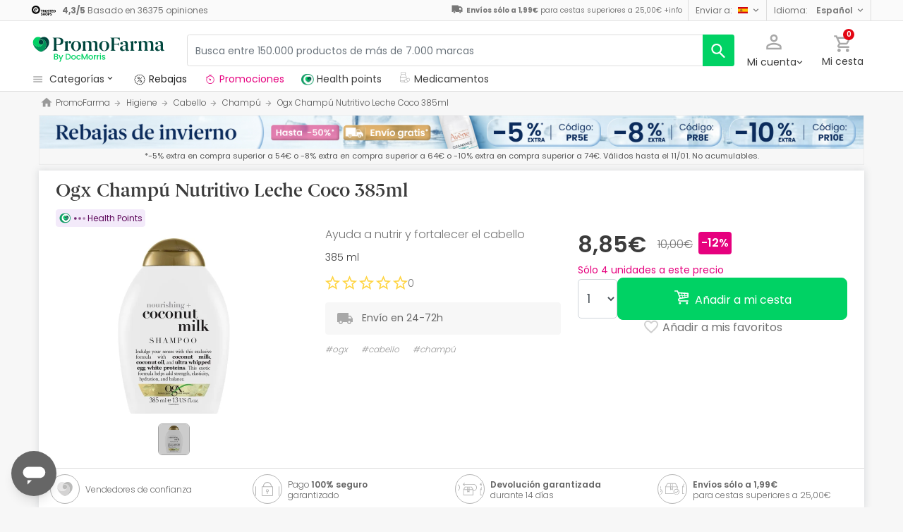

--- FILE ---
content_type: text/html; charset=UTF-8
request_url: https://www.promofarma.com/es/ogx-champu-nutritivo-leche-coco-385ml/p-560304
body_size: 61814
content:
<!DOCTYPE html>
<html lang="es">
<head>
    <script>
        if (window.location.protocol === 'https:' && !1) {
            var meta = document.createElement('meta');
            meta.httpEquiv = 'Content-Security-Policy';
            meta.content = 'upgrade-insecure-requests';
            document.head.appendChild(meta);
        }
    </script>
    <meta charset="UTF-8"/>
    <meta name="viewport" content="initial-scale=1.0, maximum-scale=1.0, minimum-scale=1.0, user-scalable=no, width=device-width">

    <title>Ogx Champú Nutritivo Leche Coco 385ml | PromoFarma</title>
        <script>
    window.dataLayer = window.dataLayer || [];
    dataLayer.push({
        'language': "es",
        'locale': "es_ES",
        'country': "ES",
        'pageType': "product_page",
        'universal': true
    });

      function getDisplayMediaQuery() {
          const MOBILE_BREAKPOINT = '(max-width: 767px)';
          const TABLET_BREAKPOINT = '(min-width: 768px) and (max-width: 991px)';

          if (window.matchMedia && window.matchMedia(MOBILE_BREAKPOINT).matches) {
              return 'mobile';
          }
          if (window.matchMedia && window.matchMedia(TABLET_BREAKPOINT).matches) {
              return 'tablet';
          }
          return 'desktop';
      }

    function getCookie(cookieName) {
        const startsWithCookieName = (cookie) => cookie.trim().startsWith(`${cookieName}=`);
        const extractCookies = (cookies) => decodeURIComponent(cookies).split(';');
        const getValue = (cookie) => cookie ? cookie.substring(cookie.indexOf('=') + 1) : '';

        return getValue(extractCookies(document.cookie).find(startsWithCookieName));
    }

    function getUserIdFromCookie() {
        let userId = 0;

        const nvUid = getCookie('nv_uid');
        const pfUid = getCookie('pf_uid');

        if (nvUid && nvUid != 0 && nvUid != 'null') {
            userId = nvUid;
        } else if (pfUid && pfUid != 0) {
            userId = pfUid;
        }

        return userId;
    }

    function getNavigationType() {
        const { userAgent } = window.navigator;

        if (userAgent.includes('DocMorrisApp_iOS')) {
            return 'iosAppview';
        }

        if (userAgent.includes('DocMorrisApp_Android')) {
            return 'androidAppview';
        }

        return 'webview';
    }

    function getMd5Email() {
        let md5Email = null;
        const pfEmail = getCookie('pf_email');

        if (pfEmail && pfEmail !== '' && pfEmail !== 0 && pfEmail !== '0') {
            md5Email = pfEmail;
        }

        return md5Email;
    }

    dataLayer.push({
        'userId': getUserIdFromCookie(),
        'md5Email': getMd5Email(),
        'device': getDisplayMediaQuery(),
        'navigationType': getNavigationType()
    });
</script>


    <script>
        function CMPReady() {
            function handleCookieStatus(s){
                const value = !s.checkShowLayer().showWelcome
                document.cookie = `CMPAlertBoxClosed=${value}; path=/; domain=${getCookieDomainFromUrl()}`;
            };

            window.__cmp(
                "addEventListener",
                [
                    "consent",
                    function cmpConsentEvent(e, s) {
                        window.OptanonWrapper();

                        handleCookieStatus(s);
                    },
                    false,
                ],
                null
            );

            window.__cmp(
                "addEventListener",
                [
                    "settings",
                    function (e, s) {
                        
                    },
                    false,
                ],
                null
            );

            window.__cmp(
                "addEventListener",
                [
                    "consentscreen",
                    () => {
                                            },
                    false,
                ],
                null
            );
        }
    </script>

        
<script 
        async
        src="https://cdn.consentmanager.net/delivery/js/semiautomatic.min.js"
        data-cmp-ab="1"
        data-cmp-cdid="b8ae841522c61"
        data-cmp-host="d.delivery.consentmanager.net"
        data-cmp-cdn="cdn.consentmanager.net"
        data-cmp-codesrc="0"
        onload="CMPReady()">
</script>
            <!-- Google Tag Manager -->
        <script>(function(w,d,s,l,i){w[l]=w[l]||[];w[l].push({'gtm.start':
                    new Date().getTime(),event:'gtm.js'});var f=d.getElementsByTagName(s)[0],
                j=d.createElement(s),dl=l!='dataLayer'?'&l='+l:'';j.async=true;j.src=
                '//www.googletagmanager.com/gtm.js?id='+i+dl;f.parentNode.insertBefore(j,f);
            })(window,document,'script','dataLayer','GTM-RQ3X');</script>
        <!-- End Google Tag Manager -->
    
                <meta name="robots" content="index,follow">
                    <link rel="canonical" href="https://www.promofarma.com/es/ogx-champu-nutritivo-leche-coco-385ml/p-560304">
                                                <link rel="alternate" href="https://www.promofarma.com/en/ogx-champu-nutritivo-leche-coco-385ml/p-560304" hreflang="x-default"/>
                            <link rel="alternate" href="https://www.promofarma.com/da/ogx-champu-nutritivo-leche-coco-385ml/p-560304" hreflang="da"/>
                            <link rel="alternate" href="https://www.promofarma.com/de/ogx-champu-nutritivo-leche-coco-385ml/p-560304" hreflang="de"/>
                            <link rel="alternate" href="https://www.promofarma.com/en/ogx-champu-nutritivo-leche-coco-385ml/p-560304" hreflang="en"/>
                            <link rel="alternate" href="https://www.promofarma.com/es/ogx-champu-nutritivo-leche-coco-385ml/p-560304" hreflang="es"/>
                            <link rel="alternate" href="https://www.docmorris.fr/fr/ogx-champu-nutritivo-leche-coco-385ml/p-560304" hreflang="fr"/>
                            <link rel="alternate" href="https://www.promofarma.com/it/ogx-champu-nutritivo-leche-coco-385ml/p-560304" hreflang="it"/>
                            <link rel="alternate" href="https://www.promofarma.com/nl/ogx-champu-nutritivo-leche-coco-385ml/p-560304" hreflang="nl"/>
                            <link rel="alternate" href="https://www.promofarma.com/pl/ogx-champu-nutritivo-leche-coco-385ml/p-560304" hreflang="pl"/>
                            <link rel="alternate" href="https://www.docmorris.pt/pt/ogx-champu-nutritivo-leche-coco-385ml/p-560304" hreflang="pt"/>
                        
            <meta name="description" content="Descubre los productos de farmacia Ogx al mejor precio. ¡Compra online en PromoFarma y recibe el envío en 24-72h!">
        <meta name="apple-mobile-web-app-capable" content="yes"/>
    <meta name="apple-mobile-web-app-status-bar-style" content="black"/>
    <meta name="HandheldFriendly" content="True"/>
    <meta name="apple-touch-fullscreen" content="yes"/>

        <meta name="apple-itunes-app" content="app-id=930014447">

            <link rel="shortcut icon" href="https://www.promofarma.com/dist/images/favicon.ico?08f36cad" type="image/x-icon"/>
        <link rel="apple-touch-icon-precomposed" href="https://www.promofarma.com/dist/images/touch-icon-iphone-114.png?08f36cad"/>
        <link rel="apple-touch-icon" sizes="57x57" href="https://www.promofarma.com/dist/images/touch-icon-iphone-57.png?08f36cad"/>
        <link rel="apple-touch-icon" sizes="114x114" href="https://www.promofarma.com/dist/images/touch-icon-iphone-114.png?08f36cad"/>
        <link rel="apple-touch-icon" sizes="72x72" href="https://www.promofarma.com/dist/images/touch-icon-ipad-72.png?08f36cad"/>
        <link rel="apple-touch-icon" sizes="144x144" href="https://www.promofarma.com/dist/images/touch-icon-ipad-144.png?08f36cad"/>
    
        
                        <link as="image" rel="preload" href="https://statics.promofarma.com/static/promofarma/prod/product_images/mr/Q7JZNV_es_ES_0.jpeg" >
            
            <link as="font" rel="preload" href="https://www.promofarma.com/dist/font-sources/docmorris/DocMorris-Regular.woff2" type="font/woff2" crossorigin>
        <link as="font" rel="preload" href="https://www.promofarma.com/dist/font-sources/poppins/Poppins-Light.woff2" type="font/woff2" crossorigin>
        <link as="font" rel="preload" href="https://www.promofarma.com/dist/font-sources/poppins/Poppins-Regular.woff2" type="font/woff2" crossorigin>
        <link as="font" rel="preload" href="https://www.promofarma.com/dist/font-sources/poppins/Poppins-SemiBold.woff2" type="font/woff2" crossorigin>
        <link as="font" rel="preload" href="https://www.promofarma.com/dist/font-sources/poppins/Poppins-Bold.woff2" type="font/woff2" crossorigin>
    
            <link rel="preconnect" href="//pp.promofarma.com">
<link rel="preconnect" href="//cdn.consentmanager.net" crossorigin>
<link rel="preconnect" href="//try.abtasty.com" crossorigin>
<link rel="preconnect" href="//ariane.abtasty.com" crossorigin>
<link rel="preconnect" href="//www.datadoghq-browser-agent.com" crossorigin>
<link rel="preconnect" href="//www.googletagmanager.com" crossorigin>

    
            <script>
        (function(h,o,u,n,d) {
            h=h[d]=h[d]||{q:[],onReady:function(c){h.q.push(c)}}
            d=o.createElement(u);d.async=1;d.src=n
            n=o.getElementsByTagName(u)[0];n.parentNode.insertBefore(d,n)
        })(window,document,'script','https://www.datadoghq-browser-agent.com/datadog-rum-v4.js','DD_RUM')
        DD_RUM.onReady(function() {
            DD_RUM.init({
                clientToken: 'pubc17bde5578d910cf03b0ccc295604e25',
                applicationId: 'e62303a2-0db9-4f5f-99f5-19ddf40eab2b',
                site: 'datadoghq.eu',
                service: 'www.promofarma.com',
                sampleRate: 1,
                replaySampleRate: 0,
                trackInteractions: false,
            })
        })
    </script>
        <script>
    (function (i, s, o, g, r, a, m) {
        i[r] = i[r] || [], i["abtiming"] = 1 * new Date();
        a = s.createElement(o),
            m = s.getElementsByTagName(o)[0]; a.async = 1; a.src = g; m.parentNode.insertBefore(a, m)
    })(window, document, "script", "//try.abtasty.com/f8373b674031a8a273136ee857fc98f1.js", "_abtasty");

    (function( c, l, a, r, i, t, y ) {
      c[a] = c[a] || function() {
        (c[a].q = c[a].q || []).push( arguments );
      };
      t = l.createElement( r );
      t.async = 1;
      t.src = 'https://www.clarity.ms/tag/' + i;
      y = l.getElementsByTagName( r )[0];
      y.parentNode.insertBefore( t, y );
    })( window, document, 'clarity', 'script', 'bmyatqdrkt' );
</script>        <link rel="stylesheet" href="https://www.promofarma.com/dist/assets/1768551620521/productProfilePage.css"/>
</head>
<body id="product-profile"
      data-allow-otc="true"
      data-locale="es"
      data-user_locale="es"
      data-localization_slug="es"
      data-country="ES"
      data-user_country="ES"
      data-currency="EUR"
      data-user_currency="EUR"
      data-shipping_available="1"
      data-checkout_locale="es_ES"
      data-campaign = ""
      class="  pf ">

    <!-- Google Tag Manager (noscript) -->
    <noscript><iframe src="//www.googletagmanager.com/ns.html?id=GTM-RQ3X"
                      height="0" width="0" style="display:none;visibility:hidden"></iframe></noscript>
    <!-- End Google Tag Manager (noscript) -->

                    
    <div id="wrapper">
                  <div id="ToastWrapper"></div>
        
                    



<header id="header" class="navbar-nav navbar-default navbar-pf">
    <div class="sticky-header">
        <div class="topbar-header box-softwhite pf-color-darkgray text-center canvas-padding is-hiddenInSeachMobile">
            

<div class="row no-gutters content align-items-justify h-100">

            <div class="col text-left js-my-order-status-bar d-none">
            <a href="/es/account/index" class="align-middle">
                <i class="pficon-product-send i-size-16"></i>
                <span class="fsize-10 mx-1">Estado de mi pedido</span>
            </a>
        </div>
    
        <div class="col text-left js-verified-opinions-header " data-qa-ta="verifiedOpinionsHeader" >
                        <a href="/es/opiniones" class="align-middle" data-qa-ta="linkVerifiedOpinionsHeader">
                        <img
                alt="Trusted Shops"
                src="https://www.promofarma.com/dist/images/logos/trusted_shops_logo_header.png?08f36cad"
                srcset="https://www.promofarma.com/dist/images/logos/trusted_shops_logo_header.png?08f36cad 1x, https://www.promofarma.com/dist/images/logos/trusted_shops_logo_header@2x.png?08f36cad 2x"
                height="14"
        />

                    <span class="TextCaption Text--lowEmphasis ml-1">
                <span class="mr-1">
                    <strong><span itemprop="ratingValue" data-qa-ta="ratingValueHeader">4,3</span>/<span itemprop="bestRating" data-qa-ta="bestRatingHeader">5</span></strong>
                        Basado en <span itemprop="reviewCount" data-qa-ta="reviewCount" >36375</span> opiniones
                </span>
            </span>
            </a>
            </div>

      

                                       
            <div id="shipping-cost-header-bar" class="col-auto d-none d-lg-block px-2">
                <i class="pficon-van i-size-18"></i>

                    <span class="shipping-cost-text fsize-10">

                        <strong>Envíos sólo a 1,99€</strong> para cestas superiores a 25,00€
                        <span type="button" class="info-tooltip fsize-10" >
                            +info
                            <span class="info-tooltip-text" role="tooltip">Solo válido para farmacias españolas.</span>
                        </span>
                    </span>
            </div>
            
                <div class="col-auto d-none d-lg-block">
            <div class="nav-box">
                <div class="dropdown dropdown-dark location-settings-box py-1 py-lg-0">
    <a href="#" id="location-settings" class="dropdown-toggle" role="button" data-toggle="dropdown" aria-haspopup="true" aria-expanded="true" aria-label="country and currency selector" data-qa-ta="sendToCountry">
        <span class="TextCaption Text--lowEmphasis text-capitalize-first mr-2 my-1">Enviar a:</span><img class="flag flagborder js-flagBorder" width="14" height="9" src="https://www.promofarma.com/dist/images/flags/flag-ES.png?08f36cad">
    </a>
    <div class="dropdown-menu dropdown-menu-right shadowbox" name="country-select" aria-labelledby="location-settings" data-qa-ta="sendToCountryList">
                    <span class="dropdown-item text-capitalize-first" value="DE" data-country_id_cookie_key="shipping_country_id" data-country_id="2921044" data-preferred_country_cookie_key="preferred_country" data-langs="de,en" >Alemania</span>
                    <span class="dropdown-item text-capitalize-first" value="AT" data-country_id_cookie_key="shipping_country_id" data-country_id="2782113" data-preferred_country_cookie_key="preferred_country" data-langs="de,en" >Austria</span>
                    <span class="dropdown-item text-capitalize-first" value="BE" data-country_id_cookie_key="shipping_country_id" data-country_id="2802361" data-preferred_country_cookie_key="preferred_country" data-langs="nl,fr,en" >Bélgica</span>
                    <span class="dropdown-item text-capitalize-first" value="BG" data-country_id_cookie_key="shipping_country_id" data-country_id="732800" data-preferred_country_cookie_key="preferred_country" data-langs="bg,en" >Bulgaria</span>
                    <span class="dropdown-item text-capitalize-first" value="HR" data-country_id_cookie_key="shipping_country_id" data-country_id="3202326" data-preferred_country_cookie_key="preferred_country" data-langs="hr,en" >Croacia</span>
                    <span class="dropdown-item text-capitalize-first" value="DK" data-country_id_cookie_key="shipping_country_id" data-country_id="2623032" data-preferred_country_cookie_key="preferred_country" data-langs="da,en" >Dinamarca</span>
                    <span class="dropdown-item text-capitalize-first" value="SK" data-country_id_cookie_key="shipping_country_id" data-country_id="3057568" data-preferred_country_cookie_key="preferred_country" data-langs="sk,en" >Eslovaquia</span>
                    <span class="dropdown-item text-capitalize-first" value="SI" data-country_id_cookie_key="shipping_country_id" data-country_id="3190538" data-preferred_country_cookie_key="preferred_country" data-langs="sl,en" >Eslovenia</span>
                    <span class="dropdown-item text-capitalize-first" value="ES" data-country_id_cookie_key="shipping_country_id" data-country_id="2510769" data-preferred_country_cookie_key="preferred_country" data-langs="es,en" selected>España</span>
                    <span class="dropdown-item text-capitalize-first" value="EE" data-country_id_cookie_key="shipping_country_id" data-country_id="453733" data-preferred_country_cookie_key="preferred_country" data-langs="et,en" >Estonia</span>
                    <span class="dropdown-item text-capitalize-first" value="FI" data-country_id_cookie_key="shipping_country_id" data-country_id="660013" data-preferred_country_cookie_key="preferred_country" data-langs="fi,en" >Finlandia</span>
                    <span class="dropdown-item text-capitalize-first" value="FR" data-country_id_cookie_key="shipping_country_id" data-country_id="3017382" data-preferred_country_cookie_key="preferred_country" data-langs="fr" >Francia</span>
                    <span class="dropdown-item text-capitalize-first" value="GR" data-country_id_cookie_key="shipping_country_id" data-country_id="5157278" data-preferred_country_cookie_key="preferred_country" data-langs="el,en" >Grecia</span>
                    <span class="dropdown-item text-capitalize-first" value="HU" data-country_id_cookie_key="shipping_country_id" data-country_id="719819" data-preferred_country_cookie_key="preferred_country" data-langs="hu,en" >Hungría</span>
                    <span class="dropdown-item text-capitalize-first" value="IE" data-country_id_cookie_key="shipping_country_id" data-country_id="2963597" data-preferred_country_cookie_key="preferred_country" data-langs="en" >Irlanda</span>
                    <span class="dropdown-item text-capitalize-first" value="IT" data-country_id_cookie_key="shipping_country_id" data-country_id="3175395" data-preferred_country_cookie_key="preferred_country" data-langs="it,en" >Italia</span>
                    <span class="dropdown-item text-capitalize-first" value="LV" data-country_id_cookie_key="shipping_country_id" data-country_id="458258" data-preferred_country_cookie_key="preferred_country" data-langs="en" >Letonia</span>
                    <span class="dropdown-item text-capitalize-first" value="LT" data-country_id_cookie_key="shipping_country_id" data-country_id="597427" data-preferred_country_cookie_key="preferred_country" data-langs="en" >Lituania</span>
                    <span class="dropdown-item text-capitalize-first" value="LU" data-country_id_cookie_key="shipping_country_id" data-country_id="2960313" data-preferred_country_cookie_key="preferred_country" data-langs="en,fr" >Luxemburgo</span>
                    <span class="dropdown-item text-capitalize-first" value="MC" data-country_id_cookie_key="shipping_country_id" data-country_id="2993457" data-preferred_country_cookie_key="preferred_country" data-langs="en,fr" >Monaco</span>
                    <span class="dropdown-item text-capitalize-first" value="NL" data-country_id_cookie_key="shipping_country_id" data-country_id="2750405" data-preferred_country_cookie_key="preferred_country" data-langs="nl,en" >Países Bajos</span>
                    <span class="dropdown-item text-capitalize-first" value="PL" data-country_id_cookie_key="shipping_country_id" data-country_id="798544" data-preferred_country_cookie_key="preferred_country" data-langs="pl,en" >Polonia</span>
                    <span class="dropdown-item text-capitalize-first" value="PT" data-country_id_cookie_key="shipping_country_id" data-country_id="2264397" data-preferred_country_cookie_key="preferred_country" data-langs="pt" >Portugal</span>
                    <span class="dropdown-item text-capitalize-first" value="CZ" data-country_id_cookie_key="shipping_country_id" data-country_id="3077311" data-preferred_country_cookie_key="preferred_country" data-langs="en" >República Checa</span>
                    <span class="dropdown-item text-capitalize-first" value="RO" data-country_id_cookie_key="shipping_country_id" data-country_id="798549" data-preferred_country_cookie_key="preferred_country" data-langs="ro,en" >Romania</span>
                    <span class="dropdown-item text-capitalize-first" value="SE" data-country_id_cookie_key="shipping_country_id" data-country_id="2661886" data-preferred_country_cookie_key="preferred_country" data-langs="en" >Suecia</span>
                    <span class="dropdown-item text-capitalize-first" value="VA" data-country_id_cookie_key="shipping_country_id" data-country_id="5906004" data-preferred_country_cookie_key="preferred_country" data-langs="it,en" >Vaticano</span>
            </div>
</div>
            </div>
        </div>
                <div class="col-auto d-none d-lg-block">
            <div class="nav-box">
                <div class="dropdown dropdown-box dropdown-dark language-selector-box py-1 py-lg-0">
    <a href="#"
       id="language-selector"
            class="dropdown-toggle"
        role="button"
        data-toggle="dropdown"
        data-flip="false"
        aria-haspopup="true"
        aria-expanded="true"
        aria-label="language selector"
           data-qa-ta="languageSelector">
        <span class="TextCaption Text--lowEmphasis text-capitalize-first mr-2 my-1">Idioma:</span>
        <span class="TextCaption Text--highEmphasis text-capitalize-first js-languageSelected" data-qa-ta="languageSelected">
            Español
        </span>
    </a>
       <div class="dropdown-menu dropdown-menu-right shadowbox" aria-labelledby="language-selector">
                    <a href="#"
                class="dropdown-item text-capitalize-first"
                data-language="en"
                data-locale="en_US"
                data-language_name="English"
                data-localization_slug="en"
                data-preferred_language_cookie_key="preferred_language"
                data-qa-ta="languageOptions"
                 >
                English
            </a>
            </div>
    </div>
            </div>
        </div>
    </div>
        </div>
        <div class="main-header container-fluid canvas-padding">
            <div class="row no-gutters align-items-center">
                                    <div class="col-auto d-lg-none pl-4 pl-lg-0 is-hiddenInSeachMobile">
                        <button type="button" class="app-menu-button btn btn-link navbar-toggler collapsed" data-qa-ta="menuWebMobile">
                            <span class="WrapperSvg WrapperSvg-size24 border rounded-top rounded-bottom WrapperSvg-colorNeutral300 p-1 WrapperSvg-colorDarkgray--large" data-icon="menu">
                              <svg width="24" height="24" viewBox="0 0 24 24" fill="none" xmlns="http://www.w3.org/2000/svg">
<g clip-path="url(#clip0_2470_2767)">
<path d="M3 18H21V16H3V18ZM3 13H21V11H3V13ZM3 6V8H21V6H3Z" fill="#A8A8A8"/>
</g>
<defs>
<clipPath id="clip0_2470_2767">
<rect width="24" height="24" rx="4" fill="white"/>
</clipPath>
</defs>
</svg>

                            </span>
                            <span class="WrapperSvg WrapperSvg-size24 border rounded-top rounded-bottom p-1 WrapperSvg-colorNeutral300 WrapperSvg-colorDarkgray--large" data-icon="closed" style="display: none">
                              <svg xmlns="http://www.w3.org/2000/svg" viewBox="0 0 24 24"><path d="M0 0h24v24H0z" fill="none"/><path d="M22 4l-2-2-8 8-8-8-2 2 8 8-8 8 2 2 8-8 8 8 2-2-8-8z"/></svg>
                            </span>
                        </button>
                    </div>
                                <div class="col col-lg-auto is-hiddenInSeachMobile">
                                            
<div class="brand-area">
    <a class="navbar-brand pf-logo" href="/" title="PromoFarma">
    </a>
</div>                                    </div>
                <div class="order-lg-last col-auto pr-4 pr-lg-0 is-hiddenInSeachMobile">
                    <div class="tools">
                        <div class="row no-gutters">
                            <div class="col-auto d-lg-none">
                                <button class="btn btn-link js-chatbotBtn" aria-haspopup="true" aria-label="Chat">
                                    <span class="WrapperSvg WrapperSvg-size28 WrapperSvg-colorNeutral300 WrapperSvg-colorDarkgray--large">
                                      <svg width="32" height="32" viewBox="0 0 32 32" fill="none" xmlns="http://www.w3.org/2000/svg">
<g clip-path="url(#clip0_2432_5117)">
<path d="M14.6666 23.9998H17.3333V21.3332H14.6666V23.9998ZM16 2.6665C8.63996 2.6665 2.66663 8.63984 2.66663 15.9998C2.66663 23.3598 8.63996 29.3332 16 29.3332C23.36 29.3332 29.3333 23.3598 29.3333 15.9998C29.3333 8.63984 23.36 2.6665 16 2.6665ZM16 26.6665C10.12 26.6665 5.33329 21.8798 5.33329 15.9998C5.33329 10.1198 10.12 5.33317 16 5.33317C21.88 5.33317 26.6666 10.1198 26.6666 15.9998C26.6666 21.8798 21.88 26.6665 16 26.6665ZM16 7.99984C13.0533 7.99984 10.6666 10.3865 10.6666 13.3332H13.3333C13.3333 11.8665 14.5333 10.6665 16 10.6665C17.4666 10.6665 18.6666 11.8665 18.6666 13.3332C18.6666 15.9998 14.6666 15.6665 14.6666 19.9998H17.3333C17.3333 16.9998 21.3333 16.6665 21.3333 13.3332C21.3333 10.3865 18.9466 7.99984 16 7.99984Z"/>
</g>
<defs>
<clipPath id="clip0_2432_5117">
<rect width="32" height="32" fill="white"/>
</clipPath>
</defs>
</svg>

                                    </span>
                                </button>
                            </div>
                            <div class="col-auto">
                                <div class="flex-row align-items-center justify-content-end session-loggedout">
    <div class="dropdown mx-md-1">
        <button id="dropdown-loggedout" class="btn btn-link dropdown-toggle dropdown-toggle-icon" role="button"
                data-toggle="dropdown" aria-haspopup="true" aria-expanded="false" aria-label="user account" data-qa-ta="loggedOut">
            <span class="WrapperSvg WrapperSvg-colorNeutral300" data-icon="user-outline">
                 <svg fill="none" height="27" viewBox="0 0 22 22" width="22" xmlns="http://www.w3.org/2000/svg"><path d="m11 2.86671c1.5467 0 2.8 1.25333 2.8 2.8 0 1.54666-1.2533 2.8-2.8 2.8-1.54666 0-2.79999-1.25334-2.79999-2.8 0-1.54667 1.25333-2.8 2.79999-2.8zm0 11.99999c3.96 0 8.1333 1.9467 8.1333 2.8v1.4667h-16.26662v-1.4667c0-.8533 4.17333-2.8 8.13332-2.8zm0-14.533326c-2.94666 0-5.33332 2.386666-5.33332 5.333336 0 2.94666 2.38666 5.33329 5.33332 5.33329 2.9467 0 5.3333-2.38663 5.3333-5.33329 0-2.94667-2.3866-5.333336-5.3333-5.333336zm0 12.000026c-3.55999 0-10.666656 1.7866-10.666656 5.3333v4h21.333356v-4c0-3.5467-7.1067-5.3333-10.6667-5.3333z"/></svg>
            </span>
            <span class="TextContent--small text d-none d-lg-block">Mi cuenta</span>
        </button>
        <div class="dropdown-menu dropdown-menu-right p-4 text-center" aria-labelledby="dropdown-loggedout">
            <i class="dropdown-closer pficon-close i-size-15 js-dropdown-closer d-none" data-qa-ta="closerLoggedOutDropdown"></i>

            <div class="my-2">
                <div class="mt-2 mb-5">
                    <p><strong>Identifícate para una mejor experiencia</strong></p>
                    <a href="https://www.promofarma.com/es/login" class="Button Button--primary Button--small Button--fullwidth text-nowrap font-weight-bold js-loginBtn" data-qa-ta="topbarLoginAccess">
                        Iniciar sesión
                    </a>
                </div>
                <hr>
                <div class="mt-4 mb-1">
                    <p><strong>¿Es tu primera compra?</strong></p>
                    <a href="https://www.promofarma.com/es/login" class="Button Button--secondary Button--small Button--fullwidth js-signupBtn" data-qa-ta="topbarSignupAccess">
                                                <span>Crear cuenta con 5€ de regalo</span>
                    </a>
                </div>
            </div>
        </div>
    </div>
</div>
<div class="flex-row align-items-center justify-content-end session-loggedin" style="display:none!important">
    <div class="dropdown mx-md-1">
        <button href="#" id="dropdown-account" class="btn btn-link dropdown-toggle dropdown-toggle-icon" role="button"
            data-toggle="dropdown" aria-haspopup="true" data-qa-ta="loggedOut" aria-expanded="false" aria-label="user account">
            <span class="WrapperSvg WrapperSvg-colorNeutral300" data-icon="user-outline">
                 <svg fill="none" height="27" viewBox="0 0 22 22" width="22" xmlns="http://www.w3.org/2000/svg"><path d="m11 2.86671c1.5467 0 2.8 1.25333 2.8 2.8 0 1.54666-1.2533 2.8-2.8 2.8-1.54666 0-2.79999-1.25334-2.79999-2.8 0-1.54667 1.25333-2.8 2.79999-2.8zm0 11.99999c3.96 0 8.1333 1.9467 8.1333 2.8v1.4667h-16.26662v-1.4667c0-.8533 4.17333-2.8 8.13332-2.8zm0-14.533326c-2.94666 0-5.33332 2.386666-5.33332 5.333336 0 2.94666 2.38666 5.33329 5.33332 5.33329 2.9467 0 5.3333-2.38663 5.3333-5.33329 0-2.94667-2.3866-5.333336-5.3333-5.333336zm0 12.000026c-3.55999 0-10.666656 1.7866-10.666656 5.3333v4h21.333356v-4c0-3.5467-7.1067-5.3333-10.6667-5.3333z"/></svg>
            </span>
            <span class="text d-none d-lg-block">
            <span id="user-name" class="TextContent--small text-user-name text-truncate" data-qa-ta="nvName"></span>
        </span>
        </button>
        <div id="account-menu" class="dropdown-menu dropdown-menu-right"
            aria-labelledby="dropdown-account">

            <div class="Tiers-level-indicator">
                <div class="TiersEmpty">
    <div class="TiersEmpty-header"></div>
    <div class="TiersEmpty-progressbar">
        <div class="TiersEmpty-progressbar-small"></div>
        <div class="TiersEmpty-progressbar-medium"></div>
        <div class="TiersEmpty-progressbar-small"></div>
    </div>
</div>                <div class="TiersAndPointsSummary d-none">
                    <a class="SummaryBox" href="https://www.promofarma.com/es/user/wallet" data-qa-ta="myHealthPoints">
                        <div class="SummaryBox-inner">
                            <img src="/dist/images/svg/health-points-icon.svg" height="24" width="24" class="SummaryBox-logo">
                            <div class="Text--highEmphasis AmountPoints" id="user-points-html">
                                <svg version="1.1" id="L4" xmlns="http://www.w3.org/2000/svg" xmlns:xlink="http://www.w3.org/1999/xlink" viewBox="0 0 52 12" enable-background="new 0 0 0 0" xml:space="preserve">
  <circle fill="currentColor" stroke="none" cx="6" cy="6" r="6">
    <animate
      attributeName="opacity"
      dur="1s"
      values="0;1;0"
      repeatCount="indefinite"
      begin="0.1"/>    
  </circle>
  <circle fill="currentColor" stroke="none" cx="26" cy="6" r="6">
    <animate
      attributeName="opacity"
      dur="1s"
      values="0;1;0"
      repeatCount="indefinite" 
      begin="0.2"/>       
  </circle>
  <circle fill="currentColor" stroke="none" cx="46" cy="6" r="6">
    <animate
      attributeName="opacity"
      dur="1s"
      values="0;1;0"
      repeatCount="indefinite" 
      begin="0.3"/>     
  </circle>
</svg>
                            </div>
                            Health points
                        </div>
                        <dd class="MonetaryValue TextContent--medium Text--highEmphasis" id="user-amount-html">
                            <svg version="1.1" id="L4" xmlns="http://www.w3.org/2000/svg" xmlns:xlink="http://www.w3.org/1999/xlink" viewBox="0 0 52 12" enable-background="new 0 0 0 0" xml:space="preserve">
  <circle fill="currentColor" stroke="none" cx="6" cy="6" r="6">
    <animate
      attributeName="opacity"
      dur="1s"
      values="0;1;0"
      repeatCount="indefinite"
      begin="0.1"/>    
  </circle>
  <circle fill="currentColor" stroke="none" cx="26" cy="6" r="6">
    <animate
      attributeName="opacity"
      dur="1s"
      values="0;1;0"
      repeatCount="indefinite" 
      begin="0.2"/>       
  </circle>
  <circle fill="currentColor" stroke="none" cx="46" cy="6" r="6">
    <animate
      attributeName="opacity"
      dur="1s"
      values="0;1;0"
      repeatCount="indefinite" 
      begin="0.3"/>     
  </circle>
</svg>
                        </dd>
                    </a>
                    <div className="d-flex justify-content-evenly align-items-center flex-row">
                        <div class="Progressbar-tiers d-flex flex-row justify-content-between">
  <div class="d-flex Progressbar-tiers-currentLevel">Nivel<span class="Progressbar-tiers-currentLevel-number"></span></div>
  
  <div class="Progressbar-tiers-background"> 
    <div class="Progressbar-tiers-progress"></div>
    <div class="Progressbar-tiers-circle-container">
        <div class="Progressbar-tiers-circle"></div>
        <div class="Progressbar-tiers-circle"></div>
        <div class="Progressbar-tiers-circle"></div>
        <div class="Progressbar-tiers-circle"></div>
        <div class="Progressbar-tiers-circle"></div>
    </div>
  </div>
 
  <div class="d-flex flex-row Progressbar-tiers-nextLevel">
    <i class="pficon-padlock i-size-15"></i>
    Nivel<span class="Progressbar-tiers-nextLevel-number"></span>
  </div>
</div>                    </div>
                </div>

            </div>
            <a class="dropdown-item" href="https://www.promofarma.com/es/account/index"
            data-qa-ta="topbarDropdownIndex">Mis compras</a>
            <a class="dropdown-item" href="https://www.promofarma.com/es/account/purchased-products"
               data-qa-ta="topbarDropdownPurchaseAgain">Volver a comprar</a>
                        <a class="dropdown-item" href="https://www.promofarma.com/es/account/favorites"
            data-qa-ta="topbarDropdownFavorites">Favoritos</a>
                        <a class="dropdown-item" href="https://www.promofarma.com/es/account/profile"
            data-qa-ta="topbarDropdownProfile">Datos personales</a>
            <a class="dropdown-item" href="https://www.promofarma.com/es/account/emails"
            data-qa-ta="topbarDropdownEmails">Preferencias de comunicación</a>
            <a class="dropdown-item" href="https://www.promofarma.com/es/addresses"
            data-qa-ta="topbarDropdownAddresses">Direcciones de envío</a>
            <a class="dropdown-item" href="https://www.promofarma.com/es/account/cards"
            data-qa-ta="topbarDropdownCards">Métodos de pago</a>
            <a class="dropdown-item" href="https://www.promofarma.com/es/account/rewards"
            data-qa-ta="topbarDropdownReward">Códigos promocionales</a>
                        <a class="dropdown-item" href="https://www.promofarma.com/es/user/wallet"
                data-qa-ta="topbarDropdownWallet"> Health points</a>
                        <a class="dropdown-item item-logout py-2 border-top" href="https://www.promofarma.com/es/logout"
                data-qa-ta="topbarDropdownLogout">
                <i class="pficon-power mr-1"></i> Cerrar sesión
            </a>
        </div>
    </div>
</div>
                            </div>
                            <div class="col-auto">
                                <button
                                  id="user-cart"
                                  class="btn btn-link"
                                  role="button"
                                  data-qa-ta="topbarCartComprar"
                                >
                                    <div class="iconbadge-box" data-qa-ta="cartOpenButton">
                                        <span class="WrapperSvg WrapperSvg-size24 WrapperSvg-colorNeutral300" aria-hidden="true" data-icon="cart">
                                          <svg width="27" height="28" viewBox="0 0 27 28" fill="none" xmlns="http://www.w3.org/2000/svg">
<path d="M19.7333 15.3333C20.7333 15.3333 21.6133 14.7866 22.0667 13.96L26.84 5.30663C27.3333 4.42663 26.6933 3.33329 25.68 3.33329H5.94668L4.69334 0.666626H0.333344V3.33329H3.00001L7.80001 13.4533L6.00001 16.7066C5.02668 18.4933 6.30668 20.6666 8.33334 20.6666H24.3333V18H8.33334L9.80001 15.3333H19.7333ZM7.21334 5.99996H23.4133L19.7333 12.6666H10.3733L7.21334 5.99996ZM8.33334 22C6.86668 22 5.68001 23.2 5.68001 24.6666C5.68001 26.1333 6.86668 27.3333 8.33334 27.3333C9.80001 27.3333 11 26.1333 11 24.6666C11 23.2 9.80001 22 8.33334 22ZM21.6667 22C20.2 22 19.0133 23.2 19.0133 24.6666C19.0133 26.1333 20.2 27.3333 21.6667 27.3333C23.1333 27.3333 24.3333 26.1333 24.3333 24.6666C24.3333 23.2 23.1333 22 21.6667 22Z"/>
</svg>

                                        </span>  
                                        <span id="cart-item-counter" class="badge badge-pill badge-danger"></span>
                                    </div>
                                    <span class="TextContent--small d-none d-lg-block">Mi cesta</span>
                                </button>
                            </div>
                        </div>
                    </div>
                </div>
                <div class="col-lg">
                    <form id="search-bar" autocomplete="off" action="/es/search">
    <div class="row no-gutters align-items-center RowSearchBar">
        <div class="col-auto is-visibleInSearchMobile">
            <button class="CloseSearchMode btn btn-link ml-1 js-closeSearchMode" type="button">
                <span class="WrapperSvg WrapperSvg-size24 WrapperSvg-colorNeutral300" aria-hidden="true" data-icon="cart">
                    <svg xmlns="http://www.w3.org/2000/svg" viewBox="0 0 24 24"><path d="M0,0H24V24H0Z" fill="none"/><path d="M12,22l1.76-1.76-7-7H22v-2.5H6.79l7-7L12,2,2,12Z"/></svg>

                </span> 
            </button>
        </div>
        <div id="search-bar-input-group" class="col searchbar input-group px-4 px-lg-0">
                                        
            <input id="search-bar-input" type="text" class="TextContent--small Text--lowEmphasis form-control text-truncate border" placeholder="Busca entre 150.000 productos de más de 7.000 marcas"
                    value="" name="q" data-qa-ta="topbarSearchInputText"
                    maxlength="75">
                        
            <div class="input-group-append WrapperSearchButtons">
                <button class="TextButton px-3 py-2 ClearSearchText js-clearSearch" type="button" data-qa-ta="clearSearch" style="display:none;" aria-hidden="true">
                    <span class="WrapperSvg WrapperSvg-size10 WrapperSvg-colorNeutral300" data-icon="close">
                        <svg xmlns="http://www.w3.org/2000/svg" viewBox="0 0 24 24"><path d="M0 0h24v24H0z" fill="none"/><path d="M22 4l-2-2-8 8-8-8-2 2 8 8-8 8 2 2 8-8 8 8 2-2-8-8z"/></svg>
                    </span>
                </button>
                <button id="search-button" name="search_button" type="submit" class="btn btn-light py-0" data-qa-ta="topbarSearchButton" aria-label="search">
                    <span class="js-search-icon-cta">
                        <span class="WrapperSvg WrapperSvg-size24 WrapperSvg-colorWhite" data-icon="search">
                        <svg xmlns="http://www.w3.org/2000/svg" viewBox="0 0 24 24"><path d="M0 0h24v24H0z" fill="none"/><path d="M21.24 20.07l-5.81-5.81a7.45 7.45 0 10-1.73 1.47l5.94 5.94a1.13 1.13 0 001.6-1.6zM4.52 9.41a5.32 5.32 0 115.32 5.32 5.32 5.32 0 01-5.32-5.32z"/></svg>
                        </span>
                    </span>
                </button>
            </div>
        </div>
    </div>
    
    <div id="top-trends-vue"></div>
</form>
                </div>
            </div>
        </div>
        <div class="d-flex align-items-baseline">
                            <div id="hover-menu-area" class="d-block d-lg-inline-block canvas-padding pr-xl-6" data-qa-ta="hoverMenuArea">
                    <div class="menu-toggler d-none d-lg-block" name="menu-desktop-toggler">
                        <span class="WrapperSvg WrapperSvg-size17 mr-1">
                        <svg width="24" height="24" viewBox="0 0 24 24" fill="none" xmlns="http://www.w3.org/2000/svg">
<g clip-path="url(#clip0_2470_2767)">
<path d="M3 18H21V16H3V18ZM3 13H21V11H3V13ZM3 6V8H21V6H3Z" fill="#A8A8A8"/>
</g>
<defs>
<clipPath id="clip0_2470_2767">
<rect width="24" height="24" rx="4" fill="white"/>
</clipPath>
</defs>
</svg>

                        </span>
                        <span class="TextContent--small text text-capitalize-first">categorías<i class="pficon-keyboard-arrow-down ml-1"></i></span>
                    </div>
                    
<div id="menu" class="navbar-collapse collapse align-items-stretch" data-qa-ta="dropDownMenu">
                            <div class="box-softwhite text-right px-1 border-bottom d-lg-none selectors-mobile-js">
                <div class="row gutter-10">
                                            <div class="col text-center border-right">
                            <div class="dropdown dropdown-dark location-settings-box py-1 py-lg-0">
    <a href="#" id="mobile-location-settings" class="dropdown-toggle" role="button" data-toggle="dropdown" aria-haspopup="true" aria-expanded="true" aria-label="country and currency selector" data-qa-ta="sendToCountry">
        <span class="TextCaption Text--lowEmphasis text-capitalize-first mr-2 my-1">Enviar a:</span><img class="flag flagborder js-flagBorder" width="14" height="9" src="https://www.promofarma.com/dist/images/flags/flag-ES.png?08f36cad">
    </a>
    <div class="dropdown-menu dropdown-menu-right shadowbox" name="country-select" aria-labelledby="mobile-location-settings" data-qa-ta="sendToCountryList">
                    <span class="dropdown-item text-capitalize-first" value="DE" data-country_id_cookie_key="shipping_country_id" data-country_id="2921044" data-preferred_country_cookie_key="preferred_country" data-langs="de,en" >Alemania</span>
                    <span class="dropdown-item text-capitalize-first" value="AT" data-country_id_cookie_key="shipping_country_id" data-country_id="2782113" data-preferred_country_cookie_key="preferred_country" data-langs="de,en" >Austria</span>
                    <span class="dropdown-item text-capitalize-first" value="BE" data-country_id_cookie_key="shipping_country_id" data-country_id="2802361" data-preferred_country_cookie_key="preferred_country" data-langs="nl,fr,en" >Bélgica</span>
                    <span class="dropdown-item text-capitalize-first" value="BG" data-country_id_cookie_key="shipping_country_id" data-country_id="732800" data-preferred_country_cookie_key="preferred_country" data-langs="bg,en" >Bulgaria</span>
                    <span class="dropdown-item text-capitalize-first" value="HR" data-country_id_cookie_key="shipping_country_id" data-country_id="3202326" data-preferred_country_cookie_key="preferred_country" data-langs="hr,en" >Croacia</span>
                    <span class="dropdown-item text-capitalize-first" value="DK" data-country_id_cookie_key="shipping_country_id" data-country_id="2623032" data-preferred_country_cookie_key="preferred_country" data-langs="da,en" >Dinamarca</span>
                    <span class="dropdown-item text-capitalize-first" value="SK" data-country_id_cookie_key="shipping_country_id" data-country_id="3057568" data-preferred_country_cookie_key="preferred_country" data-langs="sk,en" >Eslovaquia</span>
                    <span class="dropdown-item text-capitalize-first" value="SI" data-country_id_cookie_key="shipping_country_id" data-country_id="3190538" data-preferred_country_cookie_key="preferred_country" data-langs="sl,en" >Eslovenia</span>
                    <span class="dropdown-item text-capitalize-first" value="ES" data-country_id_cookie_key="shipping_country_id" data-country_id="2510769" data-preferred_country_cookie_key="preferred_country" data-langs="es,en" selected>España</span>
                    <span class="dropdown-item text-capitalize-first" value="EE" data-country_id_cookie_key="shipping_country_id" data-country_id="453733" data-preferred_country_cookie_key="preferred_country" data-langs="et,en" >Estonia</span>
                    <span class="dropdown-item text-capitalize-first" value="FI" data-country_id_cookie_key="shipping_country_id" data-country_id="660013" data-preferred_country_cookie_key="preferred_country" data-langs="fi,en" >Finlandia</span>
                    <span class="dropdown-item text-capitalize-first" value="FR" data-country_id_cookie_key="shipping_country_id" data-country_id="3017382" data-preferred_country_cookie_key="preferred_country" data-langs="fr" >Francia</span>
                    <span class="dropdown-item text-capitalize-first" value="GR" data-country_id_cookie_key="shipping_country_id" data-country_id="5157278" data-preferred_country_cookie_key="preferred_country" data-langs="el,en" >Grecia</span>
                    <span class="dropdown-item text-capitalize-first" value="HU" data-country_id_cookie_key="shipping_country_id" data-country_id="719819" data-preferred_country_cookie_key="preferred_country" data-langs="hu,en" >Hungría</span>
                    <span class="dropdown-item text-capitalize-first" value="IE" data-country_id_cookie_key="shipping_country_id" data-country_id="2963597" data-preferred_country_cookie_key="preferred_country" data-langs="en" >Irlanda</span>
                    <span class="dropdown-item text-capitalize-first" value="IT" data-country_id_cookie_key="shipping_country_id" data-country_id="3175395" data-preferred_country_cookie_key="preferred_country" data-langs="it,en" >Italia</span>
                    <span class="dropdown-item text-capitalize-first" value="LV" data-country_id_cookie_key="shipping_country_id" data-country_id="458258" data-preferred_country_cookie_key="preferred_country" data-langs="en" >Letonia</span>
                    <span class="dropdown-item text-capitalize-first" value="LT" data-country_id_cookie_key="shipping_country_id" data-country_id="597427" data-preferred_country_cookie_key="preferred_country" data-langs="en" >Lituania</span>
                    <span class="dropdown-item text-capitalize-first" value="LU" data-country_id_cookie_key="shipping_country_id" data-country_id="2960313" data-preferred_country_cookie_key="preferred_country" data-langs="en,fr" >Luxemburgo</span>
                    <span class="dropdown-item text-capitalize-first" value="MC" data-country_id_cookie_key="shipping_country_id" data-country_id="2993457" data-preferred_country_cookie_key="preferred_country" data-langs="en,fr" >Monaco</span>
                    <span class="dropdown-item text-capitalize-first" value="NL" data-country_id_cookie_key="shipping_country_id" data-country_id="2750405" data-preferred_country_cookie_key="preferred_country" data-langs="nl,en" >Países Bajos</span>
                    <span class="dropdown-item text-capitalize-first" value="PL" data-country_id_cookie_key="shipping_country_id" data-country_id="798544" data-preferred_country_cookie_key="preferred_country" data-langs="pl,en" >Polonia</span>
                    <span class="dropdown-item text-capitalize-first" value="PT" data-country_id_cookie_key="shipping_country_id" data-country_id="2264397" data-preferred_country_cookie_key="preferred_country" data-langs="pt" >Portugal</span>
                    <span class="dropdown-item text-capitalize-first" value="CZ" data-country_id_cookie_key="shipping_country_id" data-country_id="3077311" data-preferred_country_cookie_key="preferred_country" data-langs="en" >República Checa</span>
                    <span class="dropdown-item text-capitalize-first" value="RO" data-country_id_cookie_key="shipping_country_id" data-country_id="798549" data-preferred_country_cookie_key="preferred_country" data-langs="ro,en" >Romania</span>
                    <span class="dropdown-item text-capitalize-first" value="SE" data-country_id_cookie_key="shipping_country_id" data-country_id="2661886" data-preferred_country_cookie_key="preferred_country" data-langs="en" >Suecia</span>
                    <span class="dropdown-item text-capitalize-first" value="VA" data-country_id_cookie_key="shipping_country_id" data-country_id="5906004" data-preferred_country_cookie_key="preferred_country" data-langs="it,en" >Vaticano</span>
            </div>
</div>
                        </div>
                                        <div class="col text-center">
                        <div class="dropdown dropdown-box dropdown-dark language-selector-box py-1 py-lg-0">
    <a href="#"
       id="mobile-language-selector"
            class="dropdown-toggle"
        role="button"
        data-toggle="dropdown"
        data-flip="false"
        aria-haspopup="true"
        aria-expanded="true"
        aria-label="language selector"
           data-qa-ta="languageSelector">
        <span class="TextCaption Text--lowEmphasis text-capitalize-first mr-2 my-1">Idioma:</span>
        <span class="TextCaption Text--highEmphasis text-capitalize-first js-languageSelected" data-qa-ta="languageSelected">
            Español
        </span>
    </a>
       <div class="dropdown-menu dropdown-menu-right shadowbox" aria-labelledby="mobile-language-selector">
                    <a href="#"
                class="dropdown-item text-capitalize-first"
                data-language="en"
                data-locale="en_US"
                data-language_name="English"
                data-localization_slug="en"
                data-preferred_language_cookie_key="preferred_language"
                data-qa-ta="languageOptions"
                 >
                English
            </a>
            </div>
    </div>
                    </div>
                </div>
            </div>
                        
    <ul id="categories-accordion" class="list-unstyled pf-accordion-multilink">
                    <li class="menu-item"> 
                <a class="menu-item-link menu-item-link-neutral_500 txtbox text-truncate text-decoration-none Menu_rebajas " href="https://www.promofarma.com/es/l/rebajas" data-qa-ta="firstSectionMenu">
                                    <img class="image image-color" src="https://statics.promofarma.com/static/promofarma/prod/cms/images/1qfj8buv5vd.png" alt="Rebajas" />
                                    <span class="menu-item-text  
                    menu-item-text_neutral_500
                    font-weight-normal">Rebajas</span>
                </a>
            </li>
                    <li class="menu-item"> 
                <a class="menu-item-link menu-item-link-interferer_magenta txtbox text-truncate text-decoration-none Menu_Promos_ES " href="https://www.promofarma.com/es/promociones-activas/l-40731" data-qa-ta="firstSectionMenu">
                                    <img class="image image-color" src="https://statics.promofarma.com/static/promofarma/prod/cms/images/0jxznxonwrz.svg" alt="Promociones" />
                                    <span class="menu-item-text  
                    menu-item-text_interferer_magenta
                    font-weight-normal">Promociones</span>
                </a>
            </li>
                    <li class="menu-item"> 
                <a class="menu-item-link  txtbox text-truncate text-decoration-none Menu_Kbeauty_ES " href="https://www.promofarma.com/es/cosmetica-coreana/l-2009607" data-qa-ta="firstSectionMenu">
                                    <img class="image image-color" src="https://statics.promofarma.com/static/promofarma/prod/cms/images/ro2clhfat9.png" alt="Cosmética coreana" />
                                    <span class="menu-item-text  
                    
                    font-weight-normal">Cosmética coreana</span>
                </a>
            </li>
        
                                                                                                                
                <li class="menu-item accordion-group ">
                                        <div id="heading-collapse-0" class="accordion-heading">
                        <a class="menu-item-link txtbox text-truncate " 
                            href="https://www.promofarma.com/medicamentos"
                            data-qa-ta="categoryLink" 
                            data-text="Medicamentos"
                                                            data-datatest="header_catButton2"
                                                        >
                                                        <i class="pficon-medicines"></i>
                            <span class="item-name">Medicamentos</span>
                        </a>
                                                    <a class="accordion-toggle toggleicon collapsed d-lg-none" data-toggle="collapse" data-target="#menu-body-collapse-0" aria-expanded="true"
                               aria-controls="menu-body-collapse-0" data-qa-ta="displaySubcategories" data-text="Medicamentos">
                                <span class="pf-color-green"></span>
                            </a>
                                            </div>
                                            <div id="menu-body-collapse-0" class="accordion-body collapse d-lg-none" aria-labelledby="heading-collapse-0" data-parent="#categories-accordion">
                            <div class="delimited-container">
                                <div class="row no-gutters">

                                                                                                                <div class="sbm-subcategories w-100">
                                            <ul class="list-unstyled">
                                                <li class="category-item level-0 text-left">
                                                    <a href="https://www.promofarma.com/medicamentos" rel="nofollow">Todo medicamentos</a>
                                                </li>
                                                                                                    <li class="category-item text-left">
                                                        <a href="https://www.promofarma.com/medicamentos/alergia" data-qa-ta="subCategory">Alergia</a>
                                                    </li>
                                                                                                    <li class="category-item text-left">
                                                        <a href="https://www.promofarma.com/medicamentos/analgesicos-y-antiinflamatorios" data-qa-ta="subCategory">Analgésicos y antiinflamatorios</a>
                                                    </li>
                                                                                                    <li class="category-item text-left">
                                                        <a href="https://www.promofarma.com/medicamentos/cabello" data-qa-ta="subCategory">Cabello</a>
                                                    </li>
                                                                                                    <li class="category-item text-left">
                                                        <a href="https://www.promofarma.com/medicamentos/control-de-peso" data-qa-ta="subCategory">Control de peso</a>
                                                    </li>
                                                                                                    <li class="category-item text-left">
                                                        <a href="https://www.promofarma.com/medicamentos/cuidado-circulatorio" data-qa-ta="subCategory">Cuidado circulatorio</a>
                                                    </li>
                                                                                                    <li class="category-item text-left">
                                                        <a href="https://www.promofarma.com/medicamentos/cuidado-del-oido" data-qa-ta="subCategory">Cuidado del oído</a>
                                                    </li>
                                                                                                    <li class="category-item text-left">
                                                        <a href="https://www.promofarma.com/medicamentos/cuidado-vias-respiratorias" data-qa-ta="subCategory">Cuidado vías respiratorias</a>
                                                    </li>
                                                                                                    <li class="category-item text-left">
                                                        <a href="https://www.promofarma.com/medicamentos/dejar-de-fumar" data-qa-ta="subCategory">Dejar de fumar</a>
                                                    </li>
                                                                                                    <li class="category-item text-left">
                                                        <a href="https://www.promofarma.com/medicamentos/ginecologicos-y-salud-sexual" data-qa-ta="subCategory">Ginecológicos y salud sexual</a>
                                                    </li>
                                                                                                    <li class="category-item text-left">
                                                        <a href="https://www.promofarma.com/medicamentos/hemorroides" data-qa-ta="subCategory">Hemorroides</a>
                                                    </li>
                                                                                                    <li class="category-item text-left">
                                                        <a href="https://www.promofarma.com/medicamentos/homeopatia" data-qa-ta="subCategory">Homeopatía</a>
                                                    </li>
                                                                                                    <li class="category-item text-left">
                                                        <a href="https://www.promofarma.com/medicamentos/huesos-y-articulaciones" data-qa-ta="subCategory">Huesos y articulaciones</a>
                                                    </li>
                                                                                                    <li class="category-item text-left">
                                                        <a href="https://www.promofarma.com/medicamentos/infantil" data-qa-ta="subCategory">Infantil</a>
                                                    </li>
                                                                                                    <li class="category-item text-left">
                                                        <a href="https://www.promofarma.com/medicamentos/molestias-gastrointestinales" data-qa-ta="subCategory">Molestias gastrointestinales</a>
                                                    </li>
                                                                                                    <li class="category-item text-left">
                                                        <a href="https://www.promofarma.com/medicamentos/piel-y-unas" data-qa-ta="subCategory">Piel y uñas</a>
                                                    </li>
                                                                                                    <li class="category-item text-left">
                                                        <a href="https://www.promofarma.com/medicamentos/salud-bucodental" data-qa-ta="subCategory">Salud bucodental</a>
                                                    </li>
                                                                                                    <li class="category-item text-left">
                                                        <a href="https://www.promofarma.com/medicamentos/salud-ocular" data-qa-ta="subCategory">Salud ocular</a>
                                                    </li>
                                                                                                    <li class="category-item text-left">
                                                        <a href="https://www.promofarma.com/medicamentos/sistema-nervioso" data-qa-ta="subCategory">Sistema nervioso</a>
                                                    </li>
                                                                                                    <li class="category-item text-left">
                                                        <a href="https://www.promofarma.com/medicamentos/vitaminas-minerales-y-suplementos" data-qa-ta="subCategory">Vitaminas, minerales y suplementos</a>
                                                    </li>
                                                                                            </ul>
                                        </div>
                                                                    </div>
                            </div>
                        </div>
                                    </li>
                                                                                                                            
                <li class="menu-item accordion-group ">
                                        <div id="heading-collapse-1" class="accordion-heading">
                        <a class="menu-item-link txtbox text-truncate " 
                            href="https://www.promofarma.com/cosmetica"
                            data-qa-ta="categoryLink" 
                            data-text="Cosm&#x00E9;tica"
                                                        >
                                                        <i class="pficon-beauty"></i>
                            <span class="item-name">Cosmética</span>
                        </a>
                                                    <a class="accordion-toggle toggleicon collapsed d-lg-none" data-toggle="collapse" data-target="#menu-body-collapse-1" aria-expanded="true"
                               aria-controls="menu-body-collapse-1" data-qa-ta="displaySubcategories" data-text="Cosm&#x00E9;tica">
                                <span class="pf-color-green"></span>
                            </a>
                                            </div>
                                            <div id="menu-body-collapse-1" class="accordion-body collapse d-lg-none" aria-labelledby="heading-collapse-1" data-parent="#categories-accordion">
                            <div class="delimited-container">
                                <div class="row no-gutters">

                                                                                                                <div class="sbm-subcategories w-100">
                                            <ul class="list-unstyled">
                                                <li class="category-item level-0 text-left">
                                                    <a href="https://www.promofarma.com/cosmetica" rel="nofollow">Todo cosmética</a>
                                                </li>
                                                                                                    <li class="category-item text-left">
                                                        <a href="https://www.promofarma.com/cosmetica/cosmetica-corporal" data-qa-ta="subCategory">Cosmética Corporal</a>
                                                    </li>
                                                                                                    <li class="category-item text-left">
                                                        <a href="https://www.promofarma.com/cosmetica/cuello-y-escote" data-qa-ta="subCategory">Cuello y Escote</a>
                                                    </li>
                                                                                                    <li class="category-item text-left">
                                                        <a href="https://www.promofarma.com/cosmetica/facial" data-qa-ta="subCategory">Facial</a>
                                                    </li>
                                                                                                    <li class="category-item text-left">
                                                        <a href="https://www.promofarma.com/cosmetica/hombre" data-qa-ta="subCategory">Hombre</a>
                                                    </li>
                                                                                                    <li class="category-item text-left">
                                                        <a href="https://www.promofarma.com/cosmetica/labial" data-qa-ta="subCategory">Labial</a>
                                                    </li>
                                                                                                    <li class="category-item text-left">
                                                        <a href="https://www.promofarma.com/cosmetica/ojos" data-qa-ta="subCategory">Ojos</a>
                                                    </li>
                                                                                                    <li class="category-item text-left">
                                                        <a href="https://www.promofarma.com/cosmetica/proteccion-solar" data-qa-ta="subCategory">Protección solar</a>
                                                    </li>
                                                                                            </ul>
                                        </div>
                                                                    </div>
                            </div>
                        </div>
                                    </li>
                                                                                                                            
                <li class="menu-item accordion-group ">
                                        <div id="heading-collapse-2" class="accordion-heading">
                        <a class="menu-item-link txtbox text-truncate " 
                            href="https://www.promofarma.com/salud"
                            data-qa-ta="categoryLink" 
                            data-text="Salud"
                                                        >
                                                        <i class="pficon-health"></i>
                            <span class="item-name">Salud</span>
                        </a>
                                                    <a class="accordion-toggle toggleicon collapsed d-lg-none" data-toggle="collapse" data-target="#menu-body-collapse-2" aria-expanded="true"
                               aria-controls="menu-body-collapse-2" data-qa-ta="displaySubcategories" data-text="Salud">
                                <span class="pf-color-green"></span>
                            </a>
                                            </div>
                                            <div id="menu-body-collapse-2" class="accordion-body collapse d-lg-none" aria-labelledby="heading-collapse-2" data-parent="#categories-accordion">
                            <div class="delimited-container">
                                <div class="row no-gutters">

                                                                                                                <div class="sbm-subcategories w-100">
                                            <ul class="list-unstyled">
                                                <li class="category-item level-0 text-left">
                                                    <a href="https://www.promofarma.com/salud" rel="nofollow">Todo salud</a>
                                                </li>
                                                                                                    <li class="category-item text-left">
                                                        <a href="https://www.promofarma.com/salud/aparatos-medicion" data-qa-ta="subCategory">Aparatos Medición</a>
                                                    </li>
                                                                                                    <li class="category-item text-left">
                                                        <a href="https://www.promofarma.com/salud/aromaterapia" data-qa-ta="subCategory">Aromaterapia</a>
                                                    </li>
                                                                                                    <li class="category-item text-left">
                                                        <a href="https://www.promofarma.com/salud/botiquin" data-qa-ta="subCategory">Botiquín</a>
                                                    </li>
                                                                                                    <li class="category-item text-left">
                                                        <a href="https://www.promofarma.com/salud/cuidado-circulatorio" data-qa-ta="subCategory">Cuidado Circulatorio</a>
                                                    </li>
                                                                                                    <li class="category-item text-left">
                                                        <a href="https://www.promofarma.com/salud/cuidado-digestivo" data-qa-ta="subCategory">Cuidado Digestivo</a>
                                                    </li>
                                                                                                    <li class="category-item text-left">
                                                        <a href="https://www.promofarma.com/salud/cuidado-muscular" data-qa-ta="subCategory">Cuidado Muscular</a>
                                                    </li>
                                                                                                    <li class="category-item text-left">
                                                        <a href="https://www.promofarma.com/salud/cuidado-oseo" data-qa-ta="subCategory">Cuidado Oseo</a>
                                                    </li>
                                                                                                    <li class="category-item text-left">
                                                        <a href="https://www.promofarma.com/salud/cuidado-piel" data-qa-ta="subCategory">Cuidado Piel</a>
                                                    </li>
                                                                                                    <li class="category-item text-left">
                                                        <a href="https://www.promofarma.com/salud/cuidado-respiratorio" data-qa-ta="subCategory">Cuidado Respiratorio</a>
                                                    </li>
                                                                                                    <li class="category-item text-left">
                                                        <a href="https://www.promofarma.com/salud/cuidado-sistema-urinario" data-qa-ta="subCategory">Cuidado Sistema Urinario</a>
                                                    </li>
                                                                                                    <li class="category-item text-left">
                                                        <a href="https://www.promofarma.com/salud/deportes" data-qa-ta="subCategory">Deportes</a>
                                                    </li>
                                                                                                    <li class="category-item text-left">
                                                        <a href="https://www.promofarma.com/salud/estado-de-animo" data-qa-ta="subCategory">Estado de Ánimo</a>
                                                    </li>
                                                                                                    <li class="category-item text-left">
                                                        <a href="https://www.promofarma.com/salud/infusiones" data-qa-ta="subCategory">Infusiones</a>
                                                    </li>
                                                                                                    <li class="category-item text-left">
                                                        <a href="https://www.promofarma.com/salud/oidos" data-qa-ta="subCategory">Oídos</a>
                                                    </li>
                                                                                                    <li class="category-item text-left">
                                                        <a href="https://www.promofarma.com/salud/productos-oncologicos" data-qa-ta="subCategory">Productos Oncológicos</a>
                                                    </li>
                                                                                                    <li class="category-item text-left">
                                                        <a href="https://www.promofarma.com/salud/salud-sexual" data-qa-ta="subCategory">Salud Sexual</a>
                                                    </li>
                                                                                                    <li class="category-item text-left">
                                                        <a href="https://www.promofarma.com/salud/salud-de-la-mujer" data-qa-ta="subCategory">Salud de la Mujer</a>
                                                    </li>
                                                                                                    <li class="category-item text-left">
                                                        <a href="https://www.promofarma.com/salud/servicios" data-qa-ta="subCategory">Servicios</a>
                                                    </li>
                                                                                                    <li class="category-item text-left">
                                                        <a href="https://www.promofarma.com/salud/tests-y-analisis" data-qa-ta="subCategory">Tests y Análisis</a>
                                                    </li>
                                                                                                    <li class="category-item text-left">
                                                        <a href="https://www.promofarma.com/salud/vitaminas" data-qa-ta="subCategory">Vitaminas</a>
                                                    </li>
                                                                                            </ul>
                                        </div>
                                                                    </div>
                            </div>
                        </div>
                                    </li>
                                                                                                                            
                <li class="menu-item accordion-group ">
                                        <div id="heading-collapse-3" class="accordion-heading">
                        <a class="menu-item-link txtbox text-truncate " 
                            href="https://www.promofarma.com/higiene"
                            data-qa-ta="categoryLink" 
                            data-text="Higiene"
                                                        >
                                                        <i class="pficon-hygiene"></i>
                            <span class="item-name">Higiene</span>
                        </a>
                                                    <a class="accordion-toggle toggleicon collapsed d-lg-none" data-toggle="collapse" data-target="#menu-body-collapse-3" aria-expanded="true"
                               aria-controls="menu-body-collapse-3" data-qa-ta="displaySubcategories" data-text="Higiene">
                                <span class="pf-color-green"></span>
                            </a>
                                            </div>
                                            <div id="menu-body-collapse-3" class="accordion-body collapse d-lg-none" aria-labelledby="heading-collapse-3" data-parent="#categories-accordion">
                            <div class="delimited-container">
                                <div class="row no-gutters">

                                                                                                                <div class="sbm-subcategories w-100">
                                            <ul class="list-unstyled">
                                                <li class="category-item level-0 text-left">
                                                    <a href="https://www.promofarma.com/higiene" rel="nofollow">Todo higiene</a>
                                                </li>
                                                                                                    <li class="category-item text-left">
                                                        <a href="https://www.promofarma.com/higiene/bucal" data-qa-ta="subCategory">Bucal</a>
                                                    </li>
                                                                                                    <li class="category-item text-left">
                                                        <a href="https://www.promofarma.com/higiene/cabello" data-qa-ta="subCategory">Cabello</a>
                                                    </li>
                                                                                                    <li class="category-item text-left">
                                                        <a href="https://www.promofarma.com/higiene/corporal" data-qa-ta="subCategory">Corporal</a>
                                                    </li>
                                                                                                    <li class="category-item text-left">
                                                        <a href="https://www.promofarma.com/higiene/higiene-intima" data-qa-ta="subCategory">Higiene Íntima</a>
                                                    </li>
                                                                                                    <li class="category-item text-left">
                                                        <a href="https://www.promofarma.com/higiene/manos-y-unas" data-qa-ta="subCategory">Manos y Uñas</a>
                                                    </li>
                                                                                                    <li class="category-item text-left">
                                                        <a href="https://www.promofarma.com/higiene/pies" data-qa-ta="subCategory">Pies</a>
                                                    </li>
                                                                                            </ul>
                                        </div>
                                                                    </div>
                            </div>
                        </div>
                                    </li>
                                                                                                                            
                <li class="menu-item accordion-group ">
                                        <div id="heading-collapse-4" class="accordion-heading">
                        <a class="menu-item-link txtbox text-truncate " 
                            href="https://www.promofarma.com/dietetica"
                            data-qa-ta="categoryLink" 
                            data-text="Diet&#x00E9;tica"
                                                        >
                                                        <i class="pficon-dietetics"></i>
                            <span class="item-name">Dietética</span>
                        </a>
                                                    <a class="accordion-toggle toggleicon collapsed d-lg-none" data-toggle="collapse" data-target="#menu-body-collapse-4" aria-expanded="true"
                               aria-controls="menu-body-collapse-4" data-qa-ta="displaySubcategories" data-text="Diet&#x00E9;tica">
                                <span class="pf-color-green"></span>
                            </a>
                                            </div>
                                            <div id="menu-body-collapse-4" class="accordion-body collapse d-lg-none" aria-labelledby="heading-collapse-4" data-parent="#categories-accordion">
                            <div class="delimited-container">
                                <div class="row no-gutters">

                                                                                                                <div class="sbm-subcategories w-100">
                                            <ul class="list-unstyled">
                                                <li class="category-item level-0 text-left">
                                                    <a href="https://www.promofarma.com/dietetica" rel="nofollow">Todo dietética</a>
                                                </li>
                                                                                                    <li class="category-item text-left">
                                                        <a href="https://www.promofarma.com/dietetica/adelgazar" data-qa-ta="subCategory">Adelgazar</a>
                                                    </li>
                                                                                                    <li class="category-item text-left">
                                                        <a href="https://www.promofarma.com/dietetica/nutricion" data-qa-ta="subCategory">Nutrición</a>
                                                    </li>
                                                                                                    <li class="category-item text-left">
                                                        <a href="https://www.promofarma.com/dietetica/nutricosmetica" data-qa-ta="subCategory">Nutricosmética</a>
                                                    </li>
                                                                                            </ul>
                                        </div>
                                                                    </div>
                            </div>
                        </div>
                                    </li>
                                                                                                                            
                <li class="menu-item accordion-group ">
                                        <div id="heading-collapse-5" class="accordion-heading">
                        <a class="menu-item-link txtbox text-truncate " 
                            href="https://www.promofarma.com/es/bebes-y-mamas/c-5"
                            data-qa-ta="categoryLink" 
                            data-text="Beb&#x00E9;s&#x20;y&#x20;Mam&#x00E1;s"
                                                        >
                                                        <i class="pficon-babies"></i>
                            <span class="item-name">Bebés y Mamás</span>
                        </a>
                                                    <a class="accordion-toggle toggleicon collapsed d-lg-none" data-toggle="collapse" data-target="#menu-body-collapse-5" aria-expanded="true"
                               aria-controls="menu-body-collapse-5" data-qa-ta="displaySubcategories" data-text="Beb&#x00E9;s&#x20;y&#x20;Mam&#x00E1;s">
                                <span class="pf-color-green"></span>
                            </a>
                                            </div>
                                            <div id="menu-body-collapse-5" class="accordion-body collapse d-lg-none" aria-labelledby="heading-collapse-5" data-parent="#categories-accordion">
                            <div class="delimited-container">
                                <div class="row no-gutters">

                                                                                                                <div class="sbm-subcategories w-100">
                                            <ul class="list-unstyled">
                                                <li class="category-item level-0 text-left">
                                                    <a href="https://www.promofarma.com/es/bebes-y-mamas/c-5" rel="nofollow">Todo bebés y mamás</a>
                                                </li>
                                                                                                    <li class="category-item text-left">
                                                        <a href="https://www.promofarma.com/bebes-y-mamas/accesorios-del-bebe" data-qa-ta="subCategory">Accesorios del Bebé</a>
                                                    </li>
                                                                                                    <li class="category-item text-left">
                                                        <a href="https://www.promofarma.com/bebes-y-mamas/alimentacion-del-bebe" data-qa-ta="subCategory">Alimentación del Bebé</a>
                                                    </li>
                                                                                                    <li class="category-item text-left">
                                                        <a href="https://www.promofarma.com/bebes-y-mamas/aparatos-electronicos" data-qa-ta="subCategory">Aparatos Electrónicos</a>
                                                    </li>
                                                                                                    <li class="category-item text-left">
                                                        <a href="https://www.promofarma.com/bebes-y-mamas/cuidado-de-la-mama" data-qa-ta="subCategory">Cuidado de la Mamá</a>
                                                    </li>
                                                                                                    <li class="category-item text-left">
                                                        <a href="https://www.promofarma.com/bebes-y-mamas/cuidado-del-bebe" data-qa-ta="subCategory">Cuidado del Bebé</a>
                                                    </li>
                                                                                                    <li class="category-item text-left">
                                                        <a href="https://www.promofarma.com/bebes-y-mamas/embarazo-y-post-parto" data-qa-ta="subCategory">Embarazo y post parto</a>
                                                    </li>
                                                                                                    <li class="category-item text-left">
                                                        <a href="https://www.promofarma.com/bebes-y-mamas/infantil" data-qa-ta="subCategory">Infantil</a>
                                                    </li>
                                                                                            </ul>
                                        </div>
                                                                    </div>
                            </div>
                        </div>
                                    </li>
                                                                                                                            
                <li class="menu-item accordion-group ">
                                        <div id="heading-collapse-6" class="accordion-heading">
                        <a class="menu-item-link txtbox text-truncate " 
                            href="https://www.promofarma.com/optica"
                            data-qa-ta="categoryLink" 
                            data-text="&#x00D3;ptica"
                                                        >
                                                        <i class="pficon-opticians"></i>
                            <span class="item-name">Óptica</span>
                        </a>
                                                    <a class="accordion-toggle toggleicon collapsed d-lg-none" data-toggle="collapse" data-target="#menu-body-collapse-6" aria-expanded="true"
                               aria-controls="menu-body-collapse-6" data-qa-ta="displaySubcategories" data-text="&#x00D3;ptica">
                                <span class="pf-color-green"></span>
                            </a>
                                            </div>
                                            <div id="menu-body-collapse-6" class="accordion-body collapse d-lg-none" aria-labelledby="heading-collapse-6" data-parent="#categories-accordion">
                            <div class="delimited-container">
                                <div class="row no-gutters">

                                                                                                                <div class="sbm-subcategories w-100">
                                            <ul class="list-unstyled">
                                                <li class="category-item level-0 text-left">
                                                    <a href="https://www.promofarma.com/optica" rel="nofollow">Todo óptica</a>
                                                </li>
                                                                                                    <li class="category-item text-left">
                                                        <a href="https://www.promofarma.com/optica/gafas" data-qa-ta="subCategory">Gafas</a>
                                                    </li>
                                                                                                    <li class="category-item text-left">
                                                        <a href="https://www.promofarma.com/optica/hidratacion" data-qa-ta="subCategory">Hidratación</a>
                                                    </li>
                                                                                                    <li class="category-item text-left">
                                                        <a href="https://www.promofarma.com/optica/higiene-ocular" data-qa-ta="subCategory">Higiene Ocular</a>
                                                    </li>
                                                                                                    <li class="category-item text-left">
                                                        <a href="https://www.promofarma.com/optica/lentes-de-contacto" data-qa-ta="subCategory">Lentes de Contacto</a>
                                                    </li>
                                                                                                    <li class="category-item text-left">
                                                        <a href="https://www.promofarma.com/optica/ojos-cansados" data-qa-ta="subCategory">Ojos Cansados</a>
                                                    </li>
                                                                                                    <li class="category-item text-left">
                                                        <a href="https://www.promofarma.com/optica/parches" data-qa-ta="subCategory">Parches</a>
                                                    </li>
                                                                                                    <li class="category-item text-left">
                                                        <a href="https://www.promofarma.com/optica/picores" data-qa-ta="subCategory">Picores</a>
                                                    </li>
                                                                                                    <li class="category-item text-left">
                                                        <a href="https://www.promofarma.com/optica/protectores-oculares" data-qa-ta="subCategory">Protectores Oculares</a>
                                                    </li>
                                                                                            </ul>
                                        </div>
                                                                    </div>
                            </div>
                        </div>
                                    </li>
                                                                                                                            
                <li class="menu-item accordion-group ">
                                        <div id="heading-collapse-7" class="accordion-heading">
                        <a class="menu-item-link txtbox text-truncate " 
                            href="https://www.promofarma.com/ortopedia"
                            data-qa-ta="categoryLink" 
                            data-text="Ortopedia"
                                                        >
                                                        <i class="pficon-orthopedics"></i>
                            <span class="item-name">Ortopedia</span>
                        </a>
                                                    <a class="accordion-toggle toggleicon collapsed d-lg-none" data-toggle="collapse" data-target="#menu-body-collapse-7" aria-expanded="true"
                               aria-controls="menu-body-collapse-7" data-qa-ta="displaySubcategories" data-text="Ortopedia">
                                <span class="pf-color-green"></span>
                            </a>
                                            </div>
                                            <div id="menu-body-collapse-7" class="accordion-body collapse d-lg-none" aria-labelledby="heading-collapse-7" data-parent="#categories-accordion">
                            <div class="delimited-container">
                                <div class="row no-gutters">

                                                                                                                <div class="sbm-subcategories w-100">
                                            <ul class="list-unstyled">
                                                <li class="category-item level-0 text-left">
                                                    <a href="https://www.promofarma.com/ortopedia" rel="nofollow">Todo ortopedia</a>
                                                </li>
                                                                                                    <li class="category-item text-left">
                                                        <a href="https://www.promofarma.com/ortopedia/aparatos-electronicos" data-qa-ta="subCategory">Aparatos Electrónicos</a>
                                                    </li>
                                                                                                    <li class="category-item text-left">
                                                        <a href="https://www.promofarma.com/ortopedia/ayudas-tecnicas" data-qa-ta="subCategory">Ayudas técnicas</a>
                                                    </li>
                                                                                                    <li class="category-item text-left">
                                                        <a href="https://www.promofarma.com/ortopedia/baberos-adultos" data-qa-ta="subCategory">Baberos adultos</a>
                                                    </li>
                                                                                                    <li class="category-item text-left">
                                                        <a href="https://www.promofarma.com/ortopedia/bastones" data-qa-ta="subCategory">Bastones</a>
                                                    </li>
                                                                                                    <li class="category-item text-left">
                                                        <a href="https://www.promofarma.com/ortopedia/bolsas-de-agua" data-qa-ta="subCategory">Bolsas de agua</a>
                                                    </li>
                                                                                                    <li class="category-item text-left">
                                                        <a href="https://www.promofarma.com/ortopedia/bolsas-frio-calor" data-qa-ta="subCategory">Bolsas frío-calor</a>
                                                    </li>
                                                                                                    <li class="category-item text-left">
                                                        <a href="https://www.promofarma.com/ortopedia/calcetines" data-qa-ta="subCategory">Calcetines</a>
                                                    </li>
                                                                                                    <li class="category-item text-left">
                                                        <a href="https://www.promofarma.com/ortopedia/calzado" data-qa-ta="subCategory">Calzado</a>
                                                    </li>
                                                                                                    <li class="category-item text-left">
                                                        <a href="https://www.promofarma.com/ortopedia/collarin-cervical" data-qa-ta="subCategory">Collarín cervical</a>
                                                    </li>
                                                                                                    <li class="category-item text-left">
                                                        <a href="https://www.promofarma.com/ortopedia/corrector" data-qa-ta="subCategory">Corrector</a>
                                                    </li>
                                                                                                    <li class="category-item text-left">
                                                        <a href="https://www.promofarma.com/ortopedia/estabilizador" data-qa-ta="subCategory">Estabilizador</a>
                                                    </li>
                                                                                                    <li class="category-item text-left">
                                                        <a href="https://www.promofarma.com/ortopedia/fajas" data-qa-ta="subCategory">Fajas</a>
                                                    </li>
                                                                                                    <li class="category-item text-left">
                                                        <a href="https://www.promofarma.com/ortopedia/ferulas" data-qa-ta="subCategory">Férulas</a>
                                                    </li>
                                                                                                    <li class="category-item text-left">
                                                        <a href="https://www.promofarma.com/ortopedia/guantes" data-qa-ta="subCategory">Guantes</a>
                                                    </li>
                                                                                                    <li class="category-item text-left">
                                                        <a href="https://www.promofarma.com/ortopedia/media-corta" data-qa-ta="subCategory">Media corta</a>
                                                    </li>
                                                                                                    <li class="category-item text-left">
                                                        <a href="https://www.promofarma.com/ortopedia/media-larga" data-qa-ta="subCategory">Media larga</a>
                                                    </li>
                                                                                                    <li class="category-item text-left">
                                                        <a href="https://www.promofarma.com/ortopedia/medias" data-qa-ta="subCategory">Medias</a>
                                                    </li>
                                                                                                    <li class="category-item text-left">
                                                        <a href="https://www.promofarma.com/ortopedia/movilidad" data-qa-ta="subCategory">Movilidad</a>
                                                    </li>
                                                                                                    <li class="category-item text-left">
                                                        <a href="https://www.promofarma.com/ortopedia/orinal" data-qa-ta="subCategory">Orinal</a>
                                                    </li>
                                                                                                    <li class="category-item text-left">
                                                        <a href="https://www.promofarma.com/ortopedia/panuelos" data-qa-ta="subCategory">Pañuelos</a>
                                                    </li>
                                                                                                    <li class="category-item text-left">
                                                        <a href="https://www.promofarma.com/ortopedia/pies" data-qa-ta="subCategory">Pies</a>
                                                    </li>
                                                                                                    <li class="category-item text-left">
                                                        <a href="https://www.promofarma.com/ortopedia/plantillas" data-qa-ta="subCategory">Plantillas</a>
                                                    </li>
                                                                                                    <li class="category-item text-left">
                                                        <a href="https://www.promofarma.com/ortopedia/productos-sanitarios" data-qa-ta="subCategory">Productos Sanitarios</a>
                                                    </li>
                                                                                                    <li class="category-item text-left">
                                                        <a href="https://www.promofarma.com/ortopedia/productos-antiescaras" data-qa-ta="subCategory">Productos antiescaras</a>
                                                    </li>
                                                                                                    <li class="category-item text-left">
                                                        <a href="https://www.promofarma.com/ortopedia/rehabilitacion" data-qa-ta="subCategory">Rehabilitación</a>
                                                    </li>
                                                                                                    <li class="category-item text-left">
                                                        <a href="https://www.promofarma.com/ortopedia/sistemas-de-sujecion" data-qa-ta="subCategory">Sistemas de sujeción</a>
                                                    </li>
                                                                                            </ul>
                                        </div>
                                                                    </div>
                            </div>
                        </div>
                                    </li>
                                                                                                                            
                <li class="menu-item accordion-group ">
                                        <div id="heading-collapse-8" class="accordion-heading">
                        <a class="menu-item-link txtbox text-truncate " 
                            href="https://www.promofarma.com/herbolario"
                            data-qa-ta="categoryLink" 
                            data-text="Herbolario"
                                                        >
                                                        <i class="pficon-herbalist"></i>
                            <span class="item-name">Herbolario</span>
                        </a>
                                                    <a class="accordion-toggle toggleicon collapsed d-lg-none" data-toggle="collapse" data-target="#menu-body-collapse-8" aria-expanded="true"
                               aria-controls="menu-body-collapse-8" data-qa-ta="displaySubcategories" data-text="Herbolario">
                                <span class="pf-color-green"></span>
                            </a>
                                            </div>
                                            <div id="menu-body-collapse-8" class="accordion-body collapse d-lg-none" aria-labelledby="heading-collapse-8" data-parent="#categories-accordion">
                            <div class="delimited-container">
                                <div class="row no-gutters">

                                                                                                                <div class="sbm-subcategories w-100">
                                            <ul class="list-unstyled">
                                                <li class="category-item level-0 text-left">
                                                    <a href="https://www.promofarma.com/herbolario" rel="nofollow">Todo herbolario</a>
                                                </li>
                                                                                                    <li class="category-item text-left">
                                                        <a href="https://www.promofarma.com/herbolario/alimentos-ecologicos" data-qa-ta="subCategory">Alimentos Ecológicos</a>
                                                    </li>
                                                                                                    <li class="category-item text-left">
                                                        <a href="https://www.promofarma.com/herbolario/dietetica-natural" data-qa-ta="subCategory">Dietética Natural</a>
                                                    </li>
                                                                                                    <li class="category-item text-left">
                                                        <a href="https://www.promofarma.com/herbolario/nutricion-deportiva" data-qa-ta="subCategory">Nutrición Deportiva</a>
                                                    </li>
                                                                                                    <li class="category-item text-left">
                                                        <a href="https://www.promofarma.com/herbolario/plantas-medicinales" data-qa-ta="subCategory">Plantas Medicinales</a>
                                                    </li>
                                                                                                    <li class="category-item text-left">
                                                        <a href="https://www.promofarma.com/herbolario/remedios-naturales" data-qa-ta="subCategory">Remedios Naturales</a>
                                                    </li>
                                                                                                    <li class="category-item text-left">
                                                        <a href="https://www.promofarma.com/herbolario/tes-e-infusiones" data-qa-ta="subCategory">Tés e Infusiones</a>
                                                    </li>
                                                                                            </ul>
                                        </div>
                                                                    </div>
                            </div>
                        </div>
                                    </li>
                                                                                                                            
                <li class="menu-item accordion-group ">
                                        <div id="heading-collapse-9" class="accordion-heading">
                        <a class="menu-item-link txtbox text-truncate " 
                            href="https://www.promofarma.com/cosmetica-natural"
                            data-qa-ta="categoryLink" 
                            data-text="Cosm&#x00E9;tica&#x20;Natural"
                                                        >
                                                        <i class="pficon-natural-cosmetics"></i>
                            <span class="item-name">Cosmética Natural</span>
                        </a>
                                                    <a class="accordion-toggle toggleicon collapsed d-lg-none" data-toggle="collapse" data-target="#menu-body-collapse-9" aria-expanded="true"
                               aria-controls="menu-body-collapse-9" data-qa-ta="displaySubcategories" data-text="Cosm&#x00E9;tica&#x20;Natural">
                                <span class="pf-color-green"></span>
                            </a>
                                            </div>
                                            <div id="menu-body-collapse-9" class="accordion-body collapse d-lg-none" aria-labelledby="heading-collapse-9" data-parent="#categories-accordion">
                            <div class="delimited-container">
                                <div class="row no-gutters">

                                                                                                                <div class="sbm-subcategories w-100">
                                            <ul class="list-unstyled">
                                                <li class="category-item level-0 text-left">
                                                    <a href="https://www.promofarma.com/cosmetica-natural" rel="nofollow">Todo cosmética natural</a>
                                                </li>
                                                                                                    <li class="category-item text-left">
                                                        <a href="https://www.promofarma.com/cosmetica-natural/cuidado-facial-y-corporal" data-qa-ta="subCategory">Cuidado facial y corporal</a>
                                                    </li>
                                                                                            </ul>
                                        </div>
                                                                    </div>
                            </div>
                        </div>
                                    </li>
                                                                                                                                                    
                <li class="menu-item"> 
            <a class="menu-item-link  txtbox text-truncate text-decoration-none  font-weight-semibold" href="https://www.promofarma.com/es/marcas" data-qa-ta="firstSectionMenu">
                            <span class="menu-item-text 
                
                font-weight-normal">Marcas</span>
            </a>
        </li>
                <li class="menu-item"> 
            <a class="menu-item-link  txtbox text-truncate text-decoration-none  font-weight-semibold" href="https://www.promofarma.com/es/top-ventas" data-qa-ta="firstSectionMenu">
                            <span class="menu-item-text 
                
                font-weight-normal">Más vendidos</span>
            </a>
        </li>
                <li class="menu-item"> 
            <a class="menu-item-link  txtbox text-truncate text-decoration-none  font-weight-semibold" href="https://www.promofarma.com/es/health-points" data-qa-ta="firstSectionMenu">
                            <span class="menu-item-text 
                
                font-weight-normal">Health points</span>
            </a>
        </li>
                <li class="menu-item"> 
            <a class="menu-item-link  txtbox text-truncate text-decoration-none  font-weight-semibold" href="https://www.promofarma.com/mag" data-qa-ta="firstSectionMenu">
                            <span class="menu-item-text 
                
                font-weight-normal">Blog</span>
            </a>
        </li>
            </ul>

    <div id="submenu-desktop">
        <div class="content h-100">
            <div class="row no-gutters h-100">
                <div class="col-auto">
                    <div class="sbm-subcategories">
                        <h5 class="title TextContent--medium Text--highEmphasis"></h5>
                        <div class="wrapper" data-qa-ta="sbmSubcategories"></div>
                    </div>
                </div>
                <div class="col-auto">
                    <div class="sbm-brands">
                        <h5 class="title TextContent--medium Text--highEmphasis">Marcas destacadas</h5>
                        <div class="wrapper" data-qa-ta="sbmBrands"></div>
                    </div>
                </div>
                <div class="col">
                    <div class="sbm-products">
                        <h5 class="title TextContent--medium Text--highEmphasis">Productos destacados</h5>
                        <div class="wrapper" data-qa-ta="sbmProducts"></div>
                    </div>
                </div>

            </div>
        </div>
    </div>
</div>
                </div>
                                            <a class="BookmarkItem pr-6 Menu_rebajas BookmarkItem_neutral_500" href=/es/l/rebajas>
                            <img class="image image-color" src="https://statics.promofarma.com/static/promofarma/prod/cms/images/1qfj8buv5vd.png" alt="Rebajas" width="18" height="18" />
                        <span class="BookmarkItem-text TextContent--small 
            BookmarkItem-text_neutral_500
            font-weight-normal">Rebajas</span>
        </a>
            <a class="BookmarkItem pr-6 EA_event-Menu_Promos_ES BookmarkItem_interferer_magenta" href=https://www.promofarma.com/es/promociones-activas/l-40731>
                            <img class="image image-color" src="https://statics.promofarma.com/static/promofarma/prod/cms/images/0jxznxonwrz.svg" alt="Promociones" width="18" height="18" />
                        <span class="BookmarkItem-text TextContent--small 
            BookmarkItem-text_interferer_magenta
            font-weight-normal">Promociones</span>
        </a>
            <a class="BookmarkItem pr-6 Menu_Healthpoints_ES " href=/es/health-points>
                            <img class="image image-no-color" src="https://statics.promofarma.com/static/promofarma/prod/cms/images/1xjl1wrmpvz.png" alt="Health points" width="18" height="18" />
                        <span class="BookmarkItem-text TextContent--small 
            
            font-weight-normal">Health points</span>
        </a>
    
                        <a href="/medicamentos" class="BookmarkItem"  data-qa-ta="bookmarkMedicaments" data-datatest="header_catButton2">
                                <i class="pficon-medicines"></i>
                <span class="BookmarkItem-text TextContent--small">Medicamentos</span>
            </a>
                                                                                                                                                                                </div>
    </div>
    <div class="layer-searching-mobile js-searching-mobile"></div>
</header>
        
                    
<div id="crm-alert" class="alert alert-dismissible rewards-alert  " data-qa-ta="crmAlert">
    <div class="crm-body">
        <div class="crm-content">
                    </div>
    </div>
</div>
        
        <div id="main" class="content-load">
                <div id="favorites-modal-vue"></div>
            <div id="cart-modal-vue"></div>
    <div id="variant-selector-modal-vue"></div>
        <section id="product-section"
        class="container-fluid px-0 delimited-container"
        data-discount="10"
        data-stock="stock"
        data-pvp="8.85"
        data-product-id="560304"
        data-category-name-one="Higiene"        data-category-name-two="Cabello"        data-category-name-three="Champú"                data-product-uuid="819f35b9-6fae-4302-89bf-7b3a657474ee"
        data-product-name="Ogx&#x20;Champ&#x00FA;&#x20;Nutritivo&#x20;Leche&#x20;Coco&#x20;385ml"
        data-sale-type="BPC"
        data-category-level-1="Cabello"
        data-brand-name="OGX"
    >
                    
                                                                    
            <script type="application/ld+json">
            {
                "@context":"https://schema.org",
                "@type":"BreadcrumbList",
                "itemListElement": [{"@type":"ListItem","position":0,"name":"PromoFarma","item":"https:\/\/www.promofarma.com"},{"@type":"ListItem","position":1,"name":"Higiene","item":"https:\/\/www.promofarma.com\/higiene"},{"@type":"ListItem","position":2,"name":"Cabello","item":"https:\/\/www.promofarma.com\/higiene\/cabello"},{"@type":"ListItem","position":3,"name":"Champ\u00fa","item":"https:\/\/www.promofarma.com\/higiene\/cabello\/champu"},{"@type":"ListItem","position":4,"name":"Ogx Champ\u00fa Nutritivo Leche Coco 385ml","item":"https:\/\/www.promofarma.com\/es\/ogx-champu-nutritivo-leche-coco-385ml\/p-560304"}]
            }
        </script>
    
    <ol class="breadcrumb mx-4 ml-lg-0 my-1">
                                    <li class="d-none d-md-inline-block">
                    <i class="pficon-home i-size-18 mr-1"></i><a href="https://www.promofarma.com"><span>PromoFarma</span></a>
                </li>
                                                <li>
                    <a href="https://www.promofarma.com/higiene"><span data-qa-ta="topMarcasPath">Higiene</span></a>
                </li>
                                                <li>
                    <a href="https://www.promofarma.com/higiene/cabello"><span data-qa-ta="topMarcasPath">Cabello</span></a>
                </li>
                                                <li>
                    <a href="https://www.promofarma.com/higiene/cabello/champu"><span data-qa-ta="topMarcasPath">Champú</span></a>
                </li>
                                                <li class="active">
                    <a href="https://www.promofarma.com/es/ogx-champu-nutritivo-leche-coco-385ml/p-560304"><span>Ogx Champú Nutritivo Leche Coco 385ml</span></a>
                </li>
                        </ol>
                            
    <div id="banner-all-in" data-qa-ta="bannerAllIn">
                                    <div class="wrapper d-md-none m-1 mx-4 mx-md-0">
                    <img class="img-fluid" src="https://d2ycanzclfvz8u.cloudfront.net/images/2026/CAMPANAS/01_WINTER/BANNERS/WinterPromo2_allin_r_es.jpg" alt="ES-W03 Winter Sales Escalado">
                                             <div class="pf-accordion-arrow">
                            <div id="legalTextAccordion" class="accordion-group">
                                <div id="headingBannerLegalText" class="accordion-heading text-center">
                                    <a class="collapsed accordion-toggle" data-toggle="collapse" data-target="#bannerLegalText" aria-expanded="false" aria-controls="bannerLegalText" >
                                        <span>*Ver detalles</span>
                                        <i class="pficon-keyboard-arrow-down"></i><i class="pficon-keyboard-arrow-up"></i>  
                                    </a>
                                </div>
                                <div id="bannerLegalText" class="accordion-body collapse" aria-labelledby="headingBannerLegalText" data-parent="#legalTextAccordion">
                                    <p class="text-center">*-5% extra en compra superior a 54€ o -8% extra en compra superior a 64€ o -10% extra en compra superior a 74€. Válidos hasta el 11/01. No acumulables.</p>
                                </div>
                            </div>
                        </div>
                                    </div>
                                                        <div class="wrapper d-none d-md-block m-1 mx-4 mx-lg-0">
                    <img class="img-fluid" src="https://d2ycanzclfvz8u.cloudfront.net/images/2026/CAMPANAS/01_WINTER/BANNERS/WinterPromo2_allin_d_es.jpg" alt="ES-W03 Winter Sales Escalado">
                    <p class="bottom-legals-banner text-center">*-5% extra en compra superior a 54€ o -8% extra en compra superior a 64€ o -10% extra en compra superior a 74€. Válidos hasta el 11/01. No acumulables.</p>                </div>
                        </div>

                                            
                
                    





    


<section id="productSheetCont" class="box-white new-product-sheet shadowbox mt-md-2 mb-2  " data-sendby="Farmàcia Tuset">
    <h1 class="TextDisplay--medium px-6 pt-3 mb-3">
                    Ogx Champú Nutritivo Leche Coco 385ml
            </h1>
    <div class="row no-gutters px-6 pl-md-0">
        <div class="col-md-6 col-lg text-center">
                            
<div class="Tag--wrapper pl-md-6 p-0" data-qa-ta="tagWrapper">

    <button id="js-tag-hpoints" data-qa-ta="tagHealthPoints" class="Tag Tag--healthPoints Tag--small " data-toggle="modal" data-target="#health-points-modal"  data-health-points-multiplier="1"  >
                            <span class="d-inline-block">
                <span class="Text--highEmphasis AmountPoints js-amount-points" data-qa-ta="productPoints">
                    <svg version="1.1" id="L4" xmlns="http://www.w3.org/2000/svg" xmlns:xlink="http://www.w3.org/1999/xlink" viewBox="0 0 52 12" enable-background="new 0 0 0 0" xml:space="preserve">
  <circle fill="currentColor" stroke="none" cx="6" cy="6" r="6">
    <animate
      attributeName="opacity"
      dur="1s"
      values="0;1;0"
      repeatCount="indefinite"
      begin="0.1"/>    
  </circle>
  <circle fill="currentColor" stroke="none" cx="26" cy="6" r="6">
    <animate
      attributeName="opacity"
      dur="1s"
      values="0;1;0"
      repeatCount="indefinite" 
      begin="0.2"/>       
  </circle>
  <circle fill="currentColor" stroke="none" cx="46" cy="6" r="6">
    <animate
      attributeName="opacity"
      dur="1s"
      values="0;1;0"
      repeatCount="indefinite" 
      begin="0.3"/>     
  </circle>
</svg>
                </span> Health Points
            </span>
        
    </button>
    <div id="health-points-modal" class="modal" tabindex="-1" role="dialog">
    <div class="modal-dialog modal-dialog-centered " role="document">
        <div class="modal-content" data-qa-ta="messageModal">
            	<div class="ModalSummaryWallet">
		<div class="ModalSummaryWallet-header p-6">
			<h3 class="ModalSummaryWallet-title text-left">Health points</h3>
			<a role="button" class="ModalSummaryWallet-closeBtn" data-qa-ta="modalCloseBtn" data-dismiss="modal" aria-label="Close">
				<i class="ModalSummaryWallet-closeIcon"></i>
			</a>
		</div>
	            		<div class="ModalSummaryWallet-body px-6">
			<p class="modal-descripcion fsize-14">
				El programa gratuito de recompensas que te premia por tu fidelidad, podrás ganar puntos y canjearlos en tu compra. ¡Empieza a ahorrar!
			</p>
			<div class="modal-body p-0">
				<div class="BannerPoints">
					<div class="BannerPoints-healthPoints">
						<span class="BannerPoints-healthPoints_points">
							100 
							<span class="WrapperSvg WrapperSvg-size32">
                     			<svg xmlns="http://www.w3.org/2000/svg" width="25" height="24" viewBox="0 0 25 24" fill="none">
<path fill-rule="evenodd" clip-rule="evenodd" d="M11.4593 21C6.5112 21 2.5 16.9706 2.5 12C2.5 7.02944 6.5112 3 11.4593 3H14.1907H14.25V3.00019C19.1708 3.03222 23.15 7.0493 23.15 12C23.15 16.9507 19.1708 20.9678 14.25 20.9998V21H14.1907H11.4593Z" fill="#129D66"/>
<ellipse cx="14.2124" cy="11.8125" rx="7.75001" ry="7.75" fill="white"/>
<path d="M14.526 16.8491C14.5884 16.8227 14.6515 16.7933 14.7146 16.7641L14.7833 16.7302C14.8178 16.7134 14.8517 16.6963 14.8853 16.6786C14.9189 16.6609 14.9585 16.6398 14.9945 16.62L15.0459 16.59C15.6673 16.2354 16.2084 15.7532 16.634 15.175C17.1412 14.4874 17.4616 13.6779 17.5636 12.827C17.6579 11.999 17.5436 11.1223 17.1614 10.3795C16.8887 9.84983 16.466 9.37694 15.9392 9.09862C15.6417 8.94219 15.3172 8.84431 14.9832 8.81068C14.374 8.74253 13.7618 8.90556 13.307 9.39256C13.0919 9.62825 12.942 9.91708 12.8724 10.2299L12.8697 10.241L12.8623 10.2738L12.8552 10.3062L12.8489 10.3383L12.8433 10.3708L12.8376 10.4029C12.8349 10.4191 12.8328 10.4356 12.8305 10.4521C12.8266 10.4821 12.8236 10.5122 12.8209 10.5422C12.8183 10.5722 12.8177 10.6022 12.8162 10.6323V10.6647C12.8534 9.8198 13.5619 9.16527 14.399 9.2028C15.236 9.24033 15.8844 9.95551 15.8473 10.8004C15.8386 10.9968 15.7925 11.1898 15.7116 11.3688L15.7 11.403C15.399 12.2383 14.6661 13.0564 13.7737 13.4032C13.4736 13.5209 13.1547 13.5825 12.8328 13.5855C12.7748 13.5855 12.7165 13.5834 12.6585 13.5801C12.6327 13.5786 12.6071 13.5771 12.5809 13.5747C12.5372 13.5717 12.4937 13.5665 12.4497 13.5614C12.4164 13.5572 12.3834 13.5524 12.3504 13.547C12.312 13.5413 12.2736 13.535 12.2356 13.5278C12.2138 13.5236 12.1912 13.5194 12.1692 13.5146C12.1097 13.502 12.0502 13.4882 11.9908 13.4723L11.9667 13.4654C11.1338 13.236 10.3452 12.694 9.79523 12.0095C9.78363 11.9951 9.77263 11.9795 9.76073 11.9659C9.74318 11.9425 9.72503 11.9197 9.70808 11.8966C9.69112 11.8735 9.67476 11.8516 9.6584 11.8284C9.64591 11.8104 9.63282 11.7924 9.62033 11.7741C9.60784 11.7558 9.59058 11.73 9.57512 11.7074C9.55965 11.6849 9.54329 11.6582 9.52782 11.6333L9.49807 11.5855C9.47577 11.5489 9.45465 11.5126 9.43353 11.4753L9.41895 11.4507L9.41687 11.4477C9.40795 11.4309 9.39902 11.4138 9.3898 11.397C9.37195 11.3637 9.355 11.3303 9.33804 11.2967C9.32496 11.27 9.31217 11.2439 9.29937 11.2171L9.29045 11.1976C9.27409 11.1613 9.26071 11.1235 9.24464 11.0868L9.24048 11.0793C9.2613 13.9449 12.5678 16.6407 14.3409 16.9245C14.3972 16.9029 14.4534 16.8809 14.5093 16.8581L14.526 16.8491Z" fill="#129D66"/>
<path d="M9.28986 11.1977L9.29878 11.2172C9.31157 11.2439 9.32436 11.2703 9.33745 11.2967C9.35411 11.3304 9.37136 11.3637 9.38921 11.397C9.39843 11.4138 9.40705 11.4309 9.41627 11.4478L9.41806 11.4508L9.43234 11.4751C9.45346 11.5123 9.47458 11.5492 9.49689 11.5853L9.52663 11.6333C9.5421 11.6582 9.55816 11.6828 9.57422 11.7075C9.59029 11.7321 9.60397 11.7522 9.61944 11.7741C9.6349 11.796 9.64472 11.8105 9.65781 11.8285C9.67387 11.8516 9.69053 11.8741 9.70719 11.8966C9.72384 11.9191 9.74229 11.9429 9.76013 11.9657C9.77144 11.9804 9.78244 11.9957 9.79434 12.0095C10.344 12.6941 11.1311 13.2357 11.9658 13.4657L11.9896 13.4723C12.0491 13.4882 12.1085 13.5023 12.168 13.5146C12.19 13.5194 12.2124 13.5236 12.2344 13.5278C12.2727 13.5351 12.3111 13.5414 12.3492 13.5474C12.3819 13.5525 12.4152 13.5573 12.4485 13.5612C12.4923 13.5666 12.536 13.5714 12.58 13.5747C12.6056 13.5771 12.6318 13.5786 12.6574 13.5801C12.7168 13.5834 12.7737 13.5861 12.8314 13.5855C13.1535 13.5825 13.4724 13.5209 13.7725 13.4032C14.6649 13.0568 15.3975 12.2386 15.6985 11.403L15.7104 11.3688C15.3615 12.1377 14.4614 12.4755 13.6996 12.1236C13.415 11.9921 13.1776 11.7747 13.0199 11.5015L13.0021 11.4715C12.8781 11.2448 12.8132 10.9899 12.8135 10.7311C12.8135 10.7131 12.8135 10.695 12.8135 10.677V10.5885C12.8135 10.562 12.8168 10.523 12.818 10.4924C12.8192 10.4618 12.821 10.4362 12.8236 10.4062C12.8471 10.1867 12.8932 9.97025 12.9614 9.76038C13.061 9.44813 13.2044 9.15149 13.387 8.88007C13.5673 8.61195 13.7814 8.36875 14.0239 8.15648C14.139 8.0556 14.2475 7.97153 14.3401 7.90518C13.8258 7.55089 13.2172 7.36143 12.5943 7.36143C12.1103 7.35753 11.6314 7.46082 11.1912 7.66378L11.1799 7.66949C11.1614 7.67789 11.1436 7.6866 11.1255 7.69561C11.0561 7.73013 10.9883 7.76706 10.922 7.8064C10.8887 7.82591 10.8563 7.84633 10.8241 7.86645L10.8161 7.87155L10.8137 7.87365C10.4484 8.11355 10.1352 8.4255 9.8925 8.7909C9.78185 8.95663 9.68488 9.13137 9.60248 9.31302C9.54329 9.44423 9.49123 9.57844 9.44662 9.71535L9.44424 9.72225L9.43948 9.73787L9.43323 9.75738L9.43115 9.76339C9.4249 9.7838 9.41865 9.80452 9.41271 9.82344L9.40259 9.85856C9.38266 9.92822 9.36481 9.99878 9.34845 10.0705C9.34072 10.1042 9.33358 10.1378 9.32674 10.1717L9.32109 10.2017C9.31484 10.2318 9.30919 10.2642 9.30384 10.2954L9.30205 10.3071L9.297 10.3372C9.25922 10.5737 9.24048 10.813 9.24048 11.0526V11.0794L9.24375 11.0869C9.25892 11.1232 9.2735 11.1613 9.28956 11.1977" fill="#00D264"/>
<path d="M16.0897 7.36133C15.4665 7.36073 14.8576 7.54958 14.3424 7.90357C14.2496 7.96992 14.1413 8.05369 14.0262 8.15487C13.7838 8.36715 13.5696 8.61034 13.3894 8.87846C13.207 9.15018 13.0634 9.44652 12.9634 9.75878C12.8956 9.96865 12.8495 10.1851 12.826 10.4046C12.8233 10.4346 12.8215 10.4607 12.8206 10.4908C12.8197 10.5208 12.8165 10.5565 12.8156 10.5869C12.8147 10.6172 12.8156 10.6619 12.8156 10.6754V10.7298C12.8153 10.9886 12.8801 11.2432 13.0042 11.4699L13.022 11.4999C13.4441 12.2304 14.3731 12.4772 15.0968 12.0511C15.8205 11.6251 16.065 10.6874 15.6429 9.95694C15.2208 9.22644 14.2919 8.97964 13.5681 9.40569C13.122 9.6684 12.8388 10.1422 12.8168 10.6631V10.6307C12.8168 10.6007 12.8186 10.5706 12.8212 10.5406C12.8239 10.5106 12.8272 10.4806 12.831 10.4505C12.8328 10.4343 12.8352 10.4178 12.8382 10.4016L12.8432 10.3692L12.8492 10.3367L12.8557 10.3046L12.8629 10.2725L12.87 10.2401L12.8727 10.229C12.9423 9.91611 13.0922 9.62727 13.3073 9.39158C13.7627 8.90548 14.3748 8.74245 14.984 8.81211C15.3178 8.84574 15.6423 8.94331 15.9401 9.09974C16.4668 9.37837 16.8895 9.85035 17.162 10.3809C17.5442 11.1237 17.6585 12.0004 17.5648 12.8288C17.4621 13.6797 17.1418 14.4888 16.6349 15.1764C16.209 15.7547 15.6682 16.2368 15.0468 16.5917C15.0298 16.6013 15.0123 16.6109 14.9953 16.6218C14.959 16.6416 14.9231 16.6614 14.8865 16.6818C14.8499 16.7022 14.8186 16.7166 14.7841 16.7337L14.7157 16.7677C14.6524 16.7977 14.5893 16.8259 14.5268 16.8523L14.5111 16.8595C14.4552 16.883 14.3989 16.9046 14.343 16.9262L14.3612 16.9232L14.374 16.9208H14.39L14.415 16.9157H14.4212L14.451 16.91H14.4563L14.4846 16.904H14.4891L14.5203 16.8971H14.5313L14.5411 16.8944L14.5584 16.8902H14.5611L14.5908 16.8827H14.5979L14.6277 16.8749H14.6307L14.6363 16.8734L14.6661 16.8644H14.6684L14.7012 16.8547L14.708 16.8529L14.7223 16.8487L14.7366 16.8442L14.7407 16.8427H14.7446L14.7505 16.8409L14.7609 16.8376L14.7746 16.8334L14.7788 16.8319H14.7806L14.8133 16.8211L14.8264 16.8166L14.8529 16.8073L14.8612 16.8043L14.8862 16.7953L14.8906 16.7935H14.8927L14.9195 16.7842L14.9323 16.7794L14.9492 16.7731L14.9921 16.7566L15.0022 16.7527L15.0081 16.7503L15.0233 16.7443L15.0447 16.7355L15.0483 16.734L15.081 16.7205L15.0878 16.7181H15.0905L15.1224 16.7046H15.1247L15.1512 16.6932L15.1622 16.6884L15.1711 16.6848L15.2009 16.671L15.2044 16.6692L15.2398 16.6536L15.2437 16.6521L15.3359 16.6088L15.3407 16.6064L15.3642 16.595H15.3657C15.3975 16.5794 15.4296 16.565 15.4614 16.547L15.4841 16.5356L15.501 16.5266L15.5165 16.5188L15.5361 16.5083L15.5516 16.5002L15.5769 16.4863L15.6066 16.4701L15.6099 16.4683L15.612 16.4668L15.6164 16.4647C15.6712 16.4347 15.7262 16.4038 15.7815 16.3717L15.7887 16.3674C15.8249 16.3464 15.8612 16.3245 15.8978 16.3023L15.9044 16.2984L15.907 16.2969L15.9142 16.2927C15.9335 16.281 15.9525 16.269 15.9719 16.2567L15.9876 16.2471L15.9894 16.2455L16.0034 16.2371L16.0091 16.2335C16.0465 16.2098 16.0837 16.1855 16.1209 16.1612L16.1283 16.1567L16.1551 16.139C16.2125 16.1011 16.2699 16.0615 16.3273 16.0213C16.3571 15.9999 16.3868 15.9786 16.4166 15.9567L16.4187 15.9552L16.4219 15.9528C16.4487 15.9336 16.4749 15.9144 16.5017 15.8946L16.5064 15.8913C16.5885 15.8312 16.6706 15.767 16.7518 15.7015C16.9202 15.5667 17.0867 15.4232 17.2495 15.2719L17.2557 15.2662C18.4601 14.1333 19.4441 12.6174 19.4441 11.0525C19.4441 9.01267 18.1094 7.36133 16.0897 7.36133Z" fill="#00463D"/>
</svg>
                    		</span>
						</span>
						<span class="BannerPoints-healthPoints_text">Health points</span>
					</div>
					<span>=</span>
					<div class="BannerPoints-dicount">
						1€ 
						<span class="BannerPoints-dicount_text">de descuento</span>
					</div>
				</div>

				<div class="HealthPointsSteps">
					<div class="HealthPointsSteps_step">
						<span class="HealthPointsSteps_number">1</span>
						<h4 class="HealthPointsSteps_title">Obtén puntos con cada compra</h4>
						<p class="HealthPointsSteps_text">Realiza un pedido y gana <strong>3 puntos</strong> por cada euro que gastes.</p>

						<div class="HealthPointsTag">
							1€ compra = 3 puntos
							<span class="WrapperSvg">
                     			<svg xmlns="http://www.w3.org/2000/svg" width="25" height="24" viewBox="0 0 25 24" fill="none">
<path fill-rule="evenodd" clip-rule="evenodd" d="M11.4593 21C6.5112 21 2.5 16.9706 2.5 12C2.5 7.02944 6.5112 3 11.4593 3H14.1907H14.25V3.00019C19.1708 3.03222 23.15 7.0493 23.15 12C23.15 16.9507 19.1708 20.9678 14.25 20.9998V21H14.1907H11.4593Z" fill="#129D66"/>
<ellipse cx="14.2124" cy="11.8125" rx="7.75001" ry="7.75" fill="white"/>
<path d="M14.526 16.8491C14.5884 16.8227 14.6515 16.7933 14.7146 16.7641L14.7833 16.7302C14.8178 16.7134 14.8517 16.6963 14.8853 16.6786C14.9189 16.6609 14.9585 16.6398 14.9945 16.62L15.0459 16.59C15.6673 16.2354 16.2084 15.7532 16.634 15.175C17.1412 14.4874 17.4616 13.6779 17.5636 12.827C17.6579 11.999 17.5436 11.1223 17.1614 10.3795C16.8887 9.84983 16.466 9.37694 15.9392 9.09862C15.6417 8.94219 15.3172 8.84431 14.9832 8.81068C14.374 8.74253 13.7618 8.90556 13.307 9.39256C13.0919 9.62825 12.942 9.91708 12.8724 10.2299L12.8697 10.241L12.8623 10.2738L12.8552 10.3062L12.8489 10.3383L12.8433 10.3708L12.8376 10.4029C12.8349 10.4191 12.8328 10.4356 12.8305 10.4521C12.8266 10.4821 12.8236 10.5122 12.8209 10.5422C12.8183 10.5722 12.8177 10.6022 12.8162 10.6323V10.6647C12.8534 9.8198 13.5619 9.16527 14.399 9.2028C15.236 9.24033 15.8844 9.95551 15.8473 10.8004C15.8386 10.9968 15.7925 11.1898 15.7116 11.3688L15.7 11.403C15.399 12.2383 14.6661 13.0564 13.7737 13.4032C13.4736 13.5209 13.1547 13.5825 12.8328 13.5855C12.7748 13.5855 12.7165 13.5834 12.6585 13.5801C12.6327 13.5786 12.6071 13.5771 12.5809 13.5747C12.5372 13.5717 12.4937 13.5665 12.4497 13.5614C12.4164 13.5572 12.3834 13.5524 12.3504 13.547C12.312 13.5413 12.2736 13.535 12.2356 13.5278C12.2138 13.5236 12.1912 13.5194 12.1692 13.5146C12.1097 13.502 12.0502 13.4882 11.9908 13.4723L11.9667 13.4654C11.1338 13.236 10.3452 12.694 9.79523 12.0095C9.78363 11.9951 9.77263 11.9795 9.76073 11.9659C9.74318 11.9425 9.72503 11.9197 9.70808 11.8966C9.69112 11.8735 9.67476 11.8516 9.6584 11.8284C9.64591 11.8104 9.63282 11.7924 9.62033 11.7741C9.60784 11.7558 9.59058 11.73 9.57512 11.7074C9.55965 11.6849 9.54329 11.6582 9.52782 11.6333L9.49807 11.5855C9.47577 11.5489 9.45465 11.5126 9.43353 11.4753L9.41895 11.4507L9.41687 11.4477C9.40795 11.4309 9.39902 11.4138 9.3898 11.397C9.37195 11.3637 9.355 11.3303 9.33804 11.2967C9.32496 11.27 9.31217 11.2439 9.29937 11.2171L9.29045 11.1976C9.27409 11.1613 9.26071 11.1235 9.24464 11.0868L9.24048 11.0793C9.2613 13.9449 12.5678 16.6407 14.3409 16.9245C14.3972 16.9029 14.4534 16.8809 14.5093 16.8581L14.526 16.8491Z" fill="#129D66"/>
<path d="M9.28986 11.1977L9.29878 11.2172C9.31157 11.2439 9.32436 11.2703 9.33745 11.2967C9.35411 11.3304 9.37136 11.3637 9.38921 11.397C9.39843 11.4138 9.40705 11.4309 9.41627 11.4478L9.41806 11.4508L9.43234 11.4751C9.45346 11.5123 9.47458 11.5492 9.49689 11.5853L9.52663 11.6333C9.5421 11.6582 9.55816 11.6828 9.57422 11.7075C9.59029 11.7321 9.60397 11.7522 9.61944 11.7741C9.6349 11.796 9.64472 11.8105 9.65781 11.8285C9.67387 11.8516 9.69053 11.8741 9.70719 11.8966C9.72384 11.9191 9.74229 11.9429 9.76013 11.9657C9.77144 11.9804 9.78244 11.9957 9.79434 12.0095C10.344 12.6941 11.1311 13.2357 11.9658 13.4657L11.9896 13.4723C12.0491 13.4882 12.1085 13.5023 12.168 13.5146C12.19 13.5194 12.2124 13.5236 12.2344 13.5278C12.2727 13.5351 12.3111 13.5414 12.3492 13.5474C12.3819 13.5525 12.4152 13.5573 12.4485 13.5612C12.4923 13.5666 12.536 13.5714 12.58 13.5747C12.6056 13.5771 12.6318 13.5786 12.6574 13.5801C12.7168 13.5834 12.7737 13.5861 12.8314 13.5855C13.1535 13.5825 13.4724 13.5209 13.7725 13.4032C14.6649 13.0568 15.3975 12.2386 15.6985 11.403L15.7104 11.3688C15.3615 12.1377 14.4614 12.4755 13.6996 12.1236C13.415 11.9921 13.1776 11.7747 13.0199 11.5015L13.0021 11.4715C12.8781 11.2448 12.8132 10.9899 12.8135 10.7311C12.8135 10.7131 12.8135 10.695 12.8135 10.677V10.5885C12.8135 10.562 12.8168 10.523 12.818 10.4924C12.8192 10.4618 12.821 10.4362 12.8236 10.4062C12.8471 10.1867 12.8932 9.97025 12.9614 9.76038C13.061 9.44813 13.2044 9.15149 13.387 8.88007C13.5673 8.61195 13.7814 8.36875 14.0239 8.15648C14.139 8.0556 14.2475 7.97153 14.3401 7.90518C13.8258 7.55089 13.2172 7.36143 12.5943 7.36143C12.1103 7.35753 11.6314 7.46082 11.1912 7.66378L11.1799 7.66949C11.1614 7.67789 11.1436 7.6866 11.1255 7.69561C11.0561 7.73013 10.9883 7.76706 10.922 7.8064C10.8887 7.82591 10.8563 7.84633 10.8241 7.86645L10.8161 7.87155L10.8137 7.87365C10.4484 8.11355 10.1352 8.4255 9.8925 8.7909C9.78185 8.95663 9.68488 9.13137 9.60248 9.31302C9.54329 9.44423 9.49123 9.57844 9.44662 9.71535L9.44424 9.72225L9.43948 9.73787L9.43323 9.75738L9.43115 9.76339C9.4249 9.7838 9.41865 9.80452 9.41271 9.82344L9.40259 9.85856C9.38266 9.92822 9.36481 9.99878 9.34845 10.0705C9.34072 10.1042 9.33358 10.1378 9.32674 10.1717L9.32109 10.2017C9.31484 10.2318 9.30919 10.2642 9.30384 10.2954L9.30205 10.3071L9.297 10.3372C9.25922 10.5737 9.24048 10.813 9.24048 11.0526V11.0794L9.24375 11.0869C9.25892 11.1232 9.2735 11.1613 9.28956 11.1977" fill="#00D264"/>
<path d="M16.0897 7.36133C15.4665 7.36073 14.8576 7.54958 14.3424 7.90357C14.2496 7.96992 14.1413 8.05369 14.0262 8.15487C13.7838 8.36715 13.5696 8.61034 13.3894 8.87846C13.207 9.15018 13.0634 9.44652 12.9634 9.75878C12.8956 9.96865 12.8495 10.1851 12.826 10.4046C12.8233 10.4346 12.8215 10.4607 12.8206 10.4908C12.8197 10.5208 12.8165 10.5565 12.8156 10.5869C12.8147 10.6172 12.8156 10.6619 12.8156 10.6754V10.7298C12.8153 10.9886 12.8801 11.2432 13.0042 11.4699L13.022 11.4999C13.4441 12.2304 14.3731 12.4772 15.0968 12.0511C15.8205 11.6251 16.065 10.6874 15.6429 9.95694C15.2208 9.22644 14.2919 8.97964 13.5681 9.40569C13.122 9.6684 12.8388 10.1422 12.8168 10.6631V10.6307C12.8168 10.6007 12.8186 10.5706 12.8212 10.5406C12.8239 10.5106 12.8272 10.4806 12.831 10.4505C12.8328 10.4343 12.8352 10.4178 12.8382 10.4016L12.8432 10.3692L12.8492 10.3367L12.8557 10.3046L12.8629 10.2725L12.87 10.2401L12.8727 10.229C12.9423 9.91611 13.0922 9.62727 13.3073 9.39158C13.7627 8.90548 14.3748 8.74245 14.984 8.81211C15.3178 8.84574 15.6423 8.94331 15.9401 9.09974C16.4668 9.37837 16.8895 9.85035 17.162 10.3809C17.5442 11.1237 17.6585 12.0004 17.5648 12.8288C17.4621 13.6797 17.1418 14.4888 16.6349 15.1764C16.209 15.7547 15.6682 16.2368 15.0468 16.5917C15.0298 16.6013 15.0123 16.6109 14.9953 16.6218C14.959 16.6416 14.9231 16.6614 14.8865 16.6818C14.8499 16.7022 14.8186 16.7166 14.7841 16.7337L14.7157 16.7677C14.6524 16.7977 14.5893 16.8259 14.5268 16.8523L14.5111 16.8595C14.4552 16.883 14.3989 16.9046 14.343 16.9262L14.3612 16.9232L14.374 16.9208H14.39L14.415 16.9157H14.4212L14.451 16.91H14.4563L14.4846 16.904H14.4891L14.5203 16.8971H14.5313L14.5411 16.8944L14.5584 16.8902H14.5611L14.5908 16.8827H14.5979L14.6277 16.8749H14.6307L14.6363 16.8734L14.6661 16.8644H14.6684L14.7012 16.8547L14.708 16.8529L14.7223 16.8487L14.7366 16.8442L14.7407 16.8427H14.7446L14.7505 16.8409L14.7609 16.8376L14.7746 16.8334L14.7788 16.8319H14.7806L14.8133 16.8211L14.8264 16.8166L14.8529 16.8073L14.8612 16.8043L14.8862 16.7953L14.8906 16.7935H14.8927L14.9195 16.7842L14.9323 16.7794L14.9492 16.7731L14.9921 16.7566L15.0022 16.7527L15.0081 16.7503L15.0233 16.7443L15.0447 16.7355L15.0483 16.734L15.081 16.7205L15.0878 16.7181H15.0905L15.1224 16.7046H15.1247L15.1512 16.6932L15.1622 16.6884L15.1711 16.6848L15.2009 16.671L15.2044 16.6692L15.2398 16.6536L15.2437 16.6521L15.3359 16.6088L15.3407 16.6064L15.3642 16.595H15.3657C15.3975 16.5794 15.4296 16.565 15.4614 16.547L15.4841 16.5356L15.501 16.5266L15.5165 16.5188L15.5361 16.5083L15.5516 16.5002L15.5769 16.4863L15.6066 16.4701L15.6099 16.4683L15.612 16.4668L15.6164 16.4647C15.6712 16.4347 15.7262 16.4038 15.7815 16.3717L15.7887 16.3674C15.8249 16.3464 15.8612 16.3245 15.8978 16.3023L15.9044 16.2984L15.907 16.2969L15.9142 16.2927C15.9335 16.281 15.9525 16.269 15.9719 16.2567L15.9876 16.2471L15.9894 16.2455L16.0034 16.2371L16.0091 16.2335C16.0465 16.2098 16.0837 16.1855 16.1209 16.1612L16.1283 16.1567L16.1551 16.139C16.2125 16.1011 16.2699 16.0615 16.3273 16.0213C16.3571 15.9999 16.3868 15.9786 16.4166 15.9567L16.4187 15.9552L16.4219 15.9528C16.4487 15.9336 16.4749 15.9144 16.5017 15.8946L16.5064 15.8913C16.5885 15.8312 16.6706 15.767 16.7518 15.7015C16.9202 15.5667 17.0867 15.4232 17.2495 15.2719L17.2557 15.2662C18.4601 14.1333 19.4441 12.6174 19.4441 11.0525C19.4441 9.01267 18.1094 7.36133 16.0897 7.36133Z" fill="#00463D"/>
</svg>
                    		</span>
						</div>
					</div>
					<div class="HealthPointsSteps_step">
						<span class="HealthPointsSteps_number">2</span>
						<h4 class="HealthPointsSteps_title">Ahorra</h4>
						<p class="HealthPointsSteps_text">Usa tus puntos como forma de pago. ¡Por cada <strong>100 puntos</strong> acumulados disfrutas de <strong>1€ de descuento</strong>!</p>
					</div>
				</div>

				<p class="HealthPointsDisclaimer">Los puntos y los códigos promocionales no son compatibles con la compra de medicamentos, leches especiales o leches infantiles de 0 a 6 meses.</p>
			</div>
		</div>
		<div class="ModalSummaryWallet-footer">
			<button type="button" class="Button Button--primary" data-qa-ta="modalCloseSummaryWallet" data-dismiss="modal" aria-label="Close" >
				Cerrar
			</button>
		</div>
	</div>
        </div>
    </div>
</div>


</div>
                        <div id="gallery-group">
                                                <div class="gallery-box" name="default-gallery-box">
                                            <div class="imagegallery mb-4 clearfix" data-default-image="https://statics.promofarma.com/static/promofarma/prod/product_images/mr/Q7JZNV_es_ES_0.jpeg">
                            <div class="boximg ">
                                                                    <a id="product-img" class="js-productId" href="https://statics.promofarma.com/static/promofarma/prod/product_images/mr/Q7JZNV_es_ES_0.jpeg"
                                        data-image="https://statics.promofarma.com/static/promofarma/prod/product_images/mr/Q7JZNV_es_ES_0.jpeg"
                                        data-image-2x="https://statics.promofarma.com/static/promofarma/prod/product_images/mr/Q7JZNV_es_ES_0.jpeg"
                                        data-options="autostart: false; zoomPosition: right; zoomDistance: 10px; zoomWidth: 440; zoomHeight: 320; variableZoom: true; hint: off; cssClass: dark-bg; lazyZoom: true; expandZoomMode: magnifier; textBtnClose: Cerrar; textBtnNext: siguiente; textBtnPrev: anterior; "
                                        data-mobile-options="expandZoomMode: 'zoom'; textClickZoomHint: Doble click para ampliar;"
                                    >
                                        <img class="img-fluid" src="https://statics.promofarma.com/static/promofarma/prod/product_images/mr/Q7JZNV_es_ES_0.jpeg" title="Ogx Champú Nutritivo Leche Coco 385ml" alt="Ogx Champú Nutritivo Leche Coco 385ml" data-qa-ta="image">
                                    </a>
                                                            </div>
                            <div class="selectors mb-2">
                                <div id="galleryprod" class="MagicScroll js-galleryprod" data-options="autostart: false; loop: off; step: 1; speed: 100; items: [[350, 4], [370, 5], [450, 6], [550, 7], [700, 8], [850, 9]];">
                                                                                                                        <a data-zoom-id="product-img" href="https://statics.promofarma.com/static/promofarma/prod/product_images/mr/Q7JZNV_es_ES_0.jpeg" data-image="https://statics.promofarma.com/static/promofarma/prod/product_images/mr/Q7JZNV_es_ES_0.jpeg" data-image-2x="https://statics.promofarma.com/static/promofarma/prod/product_images/mr/Q7JZNV_es_ES_0.jpeg">
                                                <img width="45" src="https://statics.promofarma.com/static/promofarma/prod/product_images/mr/Q7JZNV_es_ES_0.jpeg" title="Ogx Champú Nutritivo Leche Coco 385ml" alt="Ogx Champú Nutritivo Leche Coco 385ml" data-qa-ta="image">
                                            </a>
                                                                                                            </div>
                            </div>
                        </div>
                                    </div>
                <div class="gallery-box d-none" name="secondary-gallery-box">
                        <img class="img-fluid AnimatedLogo AnimatedLogo-padding60" src="https://www.promofarma.com/dist/images/svg/animated/logo.svg?08f36cad">
                </div>
            </div>
        </div>
                <div class="order-md-3 col-md-12 col-lg column-cta">
                                                <div class="price-container-desktop pt-lg-6">
                        

<div class="price-container mb-4 mb-lg-0">
    <div class="price-sticky-box my-8 my-lg-0 ml-md-4 ml-lg-0 has-tags">
                <div class="wrapper-price-box">
            <div class="cont">
                                    <div class="prices text-center d-flex align-items-center">
                        <span id="price" class="normal-price discounted-price  " data-qa-ta="verPrice" data-price="8,85€">
                            8,85€
                        </span>
                                                    <del class="old-price ml-4" data-qa-ta="oldPrice">10,00€</del>
                                                                         <div class="Tag--wrapper" data-qa-ta="tagWrapper">
                            <div class="Tag Tag--discount Tag--medium" data-qa-ta="discountTag">
                                -12%
                            </div>
                        </div>
                                            </div>

                                            <p class="PriceDiscountingHP TextCaption--medium u-color-dark-lilac-purple d-none">
    <strong>6,64€</strong> canjeando <a class="PriceDiscountingHP-infoLink js-healthPointsDiscountedInfo" tabindex="0" role="button" data-toggle="popover" data-placement="top" data-content="Al canjear tus Health points acumulados, puedes obtener hasta un 25% de descuento en el precio de los productos.">Health points</a>. 
    <span class="js-linkToLogIn d-none"><a href=/es/login class="PriceDiscountingHP-loginLink Text--highEmphasis">Iniciar sesión</a></span>
</p>                    
                    
                    <p class="text-center sendedByDocMorris" hidden>
                        <img  width="16" style="padding:2px" src="https://www.promofarma.com/dist/images/svg/heart-green.svg?08f36cad">
                        <span class="TextContent--xsmall">Enviado por DocMorris</span>
                    </p>

                                            <div class="remaining_text">
                                                            Sólo <span name="ver_remaining_units">4</span> unidades a este precio
                                                    </div>
                    
                            </div>

                
                
                <div class="call-to-action m-0 form-row align-items-center">
                                                                <div class="col-auto unit-selector p-0">
                                                            <select class="form-control form-control-lg js-unit-selector EA_event-slctlanding" name="units-selector" data-qa-ta="unitsSelector" data-recommended-units="" >
                                                                            <option>1</option>
                                                                            <option>2</option>
                                                                            <option>3</option>
                                                                            <option>4</option>
                                                                            <option>5</option>
                                                                            <option>6</option>
                                                                            <option>7</option>
                                                                            <option>8</option>
                                                                            <option>9</option>
                                                                            <option>10</option>
                                                                    </select>
                                                    </div>
                        <div class="col p-0">
                                                            <button type="button" class="Button Button--primary Button--large Button--fullwidth EA_event-btnlanding"
                                data-product-sale-type="BPC"
                                data-product-name="Ogx Champú Nutritivo Leche Coco 385ml"
                                data-id="560304"
                                data-seller-id="33662"
                                data-qa-ta="addCart"
                                data-price="8.85"
                                data-pvp="8.85"
                                data-category-name-one="Higiene"
                                data-category-name-two="Cabello"
                                data-category-name-three="Champú"
                                data-category-name-four=""
                                data-product-id="560304"
                                data-discount="1.15"
                                data-second-unit-discount="0"
                                data-second-unit-discount-type=""
                                data-has-stock="1"
                                data-brand-name="OGX"
                                name="add-to-cart"
                                
                                data-delivery-type="nextday"
                                
                                >
                                    <i class="pficon-cart mr-1" aria-hidden="true"></i>
                                    <span class="d-sm-none">Añadir</span>
                                    <span class="d-none d-sm-inline-block">Añadir a mi cesta</span>
                                </button>
                                                    </div>
                                    </div>
        </div>

    </div>
</div>
                    </div>
                    <div class="favorite-container text-center">
                        <a href="#" class="TextTitle--small TextLink--neutral link-icon add-favorite my-2 u-color-neutral-400" data-product-id="560304" data-product-uuid="819f35b9-6fae-4302-89bf-7b3a657474ee" data-qa-ta="addFavoriteProduct">
                            <i class="TextLink--regular pficon-heart-outline"></i>
                            Añadir a mis favoritos
                        </a>
                    </div>
                                    </div>
                <div class="order-md-2 col-md-6 col-lg">
            <div class="product-info pt-md-6 px-lg-6" data-qa-ta="productInfoBox">
                <p class="u-color-neutral-400" data-qa-ta="couponInfo">
                    Ayuda a nutrir y fortalecer el cabello
                </p>
                <p class="volume">385 ml</p>

                
                                                                                        <div class="ProductOpinions" data-qa-ta="productOpinions">
                                <div class="mt-4 rating-box ProductOpinions-Container" name="link-opinions">
                                    <a href="#" class="js-scroll-to-target js-opinions-link" data-target-id="#opinions">
                                        <div class="rating-stars-container ">
                                            <div class="rating-stars" style="width:0%"></div>
                                        </div>
                                        <span class="text-container left-spacer-small">0</span>
                                    </a>
                                </div>
                            </div>
                                                            
                                    
                                                            <div class="boxline boxline-ligth-gray mt-4 mb-2">
                                    <p class="localShipping mb-0">
                                        <span class="localShippingIcon WrapperSvg WrapperSvg-size24 WrapperSvg-colorNeutral300 mr-2">
                                            <svg xmlns="http://www.w3.org/2000/svg" height="24" viewBox="0 0 24 24" width="24"><path d="M0 0h24v24H0z" fill="none"/><path d="M20 8h-3V4H3c-1.1 0-2 .9-2 2v11h2c0 1.66 1.34 3 3 3s3-1.34 3-3h6c0 1.66 1.34 3 3 3s3-1.34 3-3h2v-5l-3-4zM6 18.5c-.83 0-1.5-.67-1.5-1.5s.67-1.5 1.5-1.5 1.5.67 1.5 1.5-.67 1.5-1.5 1.5zm13.5-9l1.96 2.5H17V9.5h2.5zm-1.5 9c-.83 0-1.5-.67-1.5-1.5s.67-1.5 1.5-1.5 1.5.67 1.5 1.5-.67 1.5-1.5 1.5z"/></svg>
                                        </span>
                                        <span data-qa-ta="shippigDeliveryTime">Envío en 24-72h</span>
                                    </p>
                                </div>
                            
                                    
                
                                                            <ul class="list-unstyled list-inline mt-2 mb-4">
                                                            <li class="list-inline-item">
                                    <a href="https://www.promofarma.com/es/ogx/b-15659" class="hashtag">#ogx</a>
                                </li>
                                                            <li class="list-inline-item">
                                    <a href="https://www.promofarma.com/higiene/cabello" class="hashtag">#cabello</a>
                                </li>
                                                            <li class="list-inline-item">
                                    <a href="https://www.promofarma.com/higiene/cabello/champu" class="hashtag">#champú</a>
                                </li>
                                                    </ul>
                                    
                            </div>
        </div>
    </div>
            <div class="info-icons-bar border-top px-4 mx-md-0">
            <div class="row gutter-10 py-2 py-md-0">
                <div class="col-sm-6 col-md-3 py-sm-2 ProductSheetFooterItem">
                    <div class="ProductSheetFooterItem-Icon mr-2">
                        <img data-src="https://www.promofarma.com/dist/images/svg/logo-grey.svg?08f36cad" width="40" height="40" class="lazy">
                    </div>
                    <div class="ProductSheetFooterItem-Text">
                        <span>Vendedores de confianza</span>
                    </div>
                </div>
                <div class="col-sm-6 col-md-3 py-sm-2 item">
                    <div><i class="pficon-padlock outline-icon mr-2"></i></div>
                    <div class="txt-box pt-md-1">
                        <span class="d-sm-none">Pago <strong>100% seguro</strong> garantizado</span>
                        <span class="d-none d-sm-inline-block">Pago <strong>100% seguro</strong><br class="d-none d-md-block">garantizado</span>
                    </div>
                </div>
                                    <div class="col-sm-6 col-md-3 py-sm-2 item">
                        <div><i class="pficon-product-return outline-icon mr-2"></i></div>
                        <div class="txt-box pt-md-1">
                            <span class="d-sm-none"><strong>Devolución garantizada</strong> durante 14 días</span>
                            <span class="d-none d-sm-inline-block"><strong>Devolución garantizada</strong><br class="d-none d-md-block">durante 14 días</span>
                        </div>
                    </div>
                                                                        
                <div class="col-sm-6 col-md-3 py-sm-2 item">

                        <div><i class="pficon-product-send outline-icon mr-2"></i></div>
                        <div class="txt-box pt-md-1">
                            <span>
                                <strong>Envíos sólo a 1,99€</strong>
                                                                    <span class="d-sm-inline-block">para cestas superiores a 25,00€</span>
                                                            </span>
                        </div>
                </div>
                            </div>
        </div>
    
            <div class="price-container-mobile sticky d-none">
            

<div class="price-container mb-4 mb-lg-0">
    <div class="price-sticky-box my-8 my-lg-0 ml-md-4 ml-lg-0 has-tags">
                <div class="wrapper-price-box">
            <div class="cont">
                                    <div class="prices text-center d-flex align-items-center">
                        <span id="price" class="normal-price discounted-price  " data-qa-ta="verPrice" data-price="8,85€">
                            8,85€
                        </span>
                                                    <del class="old-price ml-4" data-qa-ta="oldPrice">10,00€</del>
                                                                         <div class="Tag--wrapper" data-qa-ta="tagWrapper">
                            <div class="Tag Tag--discount Tag--medium" data-qa-ta="discountTag">
                                -12%
                            </div>
                        </div>
                                            </div>

                                            <p class="PriceDiscountingHP TextCaption--medium u-color-dark-lilac-purple d-none">
    <strong>6,64€</strong> canjeando <a class="PriceDiscountingHP-infoLink js-healthPointsDiscountedInfo" tabindex="0" role="button" data-toggle="popover" data-placement="top" data-content="Al canjear tus Health points acumulados, puedes obtener hasta un 25% de descuento en el precio de los productos.">Health points</a>. 
    <span class="js-linkToLogIn d-none"><a href=/es/login class="PriceDiscountingHP-loginLink Text--highEmphasis">Iniciar sesión</a></span>
</p>                    
                    
                    <p class="text-center sendedByDocMorris" hidden>
                        <img  width="16" style="padding:2px" src="https://www.promofarma.com/dist/images/svg/heart-green.svg?08f36cad">
                        <span class="TextContent--xsmall">Enviado por DocMorris</span>
                    </p>

                                            <div class="remaining_text">
                                                            Sólo <span name="ver_remaining_units">4</span> unidades a este precio
                                                    </div>
                    
                            </div>

                
                
                <div class="call-to-action m-0 form-row align-items-center">
                                                                <div class="col-auto unit-selector p-0">
                                                            <select class="form-control form-control-lg js-unit-selector EA_event-slctlanding" name="units-selector" data-qa-ta="unitsSelector" data-recommended-units="" >
                                                                            <option>1</option>
                                                                            <option>2</option>
                                                                            <option>3</option>
                                                                            <option>4</option>
                                                                            <option>5</option>
                                                                            <option>6</option>
                                                                            <option>7</option>
                                                                            <option>8</option>
                                                                            <option>9</option>
                                                                            <option>10</option>
                                                                    </select>
                                                    </div>
                        <div class="col p-0">
                                                            <button type="button" class="Button Button--primary Button--large Button--fullwidth EA_event-btnlanding"
                                data-product-sale-type="BPC"
                                data-product-name="Ogx Champú Nutritivo Leche Coco 385ml"
                                data-id="560304"
                                data-seller-id="33662"
                                data-qa-ta="addCart"
                                data-price="8.85"
                                data-pvp="8.85"
                                data-category-name-one="Higiene"
                                data-category-name-two="Cabello"
                                data-category-name-three="Champú"
                                data-category-name-four=""
                                data-product-id="560304"
                                data-discount="1.15"
                                data-second-unit-discount="0"
                                data-second-unit-discount-type=""
                                data-has-stock="1"
                                data-brand-name="OGX"
                                name="add-to-cart"
                                
                                data-delivery-type="nextday"
                                
                                >
                                    <i class="pficon-cart mr-1" aria-hidden="true"></i>
                                    <span class="d-sm-none">Añadir</span>
                                    <span class="d-none d-sm-inline-block">Añadir a mi cesta</span>
                                </button>
                                                    </div>
                                    </div>
        </div>

    </div>
</div>
        </div>
    </section>
        
        
        
                                    <section class="products-carousel pb-3 mb-2" id="otherUsersProductPage" data-qa-ta="pharmacyGuidanceProductPageWidget">
                    <header class="title-box mt-9 mb-3">
                        <span class="TextDisplay--small" data-qa-ta="pharmacyGuidanceProductPageWidgetName">Otros usuarios también compraron</span>
                    </header>
                    <div class="pf-carousel box-white py-3">
                        <button type="button" class="pf-carousel-arrow pf-carousel-arrow-prev d-none"></button>
                        <div class="pf-carousel-viewport">
                            <ul class="pf-carousel-list js-ads-container">
                                                                    <li class="pf-carousel-item js-ads-wrapper-item">
                                        








<article class="product-card box-white " data-id="398938"
    data-name="Sura Vitasan Reishi 500mg 60caps"
    data-product-id="398938"
    data-price="39,11€"
    data-pvp="39.11"
    data-brand-name="Sura Vitasan"
    data-category-name-one="Herbolario"    data-category-name-two="Dietética Natural"    data-category-name-three="Complementos Alimenticios Naturales"        data-has-stock="1"
    data-discount="7.89"
    data-sale-type="BPC"
    data-user-is-boosted =""
    data-product-index="1"    data-tagging=""
        data-qa-ta="couponItem"
>
    <div class="Tag--wrapper" data-qa-ta="tagWrapper">
                                                </div>
        <div class="favorite-icon-container">
        <button
            type="button"
            class="FavoriteButton align-self-start js-FavoriteButton"
            aria-label="Favorite"
            aria-pressed="false"
            data-product-id="398938"
            data-qa-ta="addFavoriteProduct"
        >
            <i class="WrapperSvg WrapperSvg-size24 FavoriteButton-icon">
                <svg viewBox="0 0 24 24" id="favorite">
    <path d="M12,21.18l-1.45-1.32C5.4,15.18,2,12.1,2,8.32a5.45,5.45,0,0,1,5.4-5.5h.1A6,6,0,0,1,12,4.91a6,6,0,0,1,4.5-2.09A5.45,5.45,0,0,1,22,8.22h0v.1c0,3.78-3.4,6.86-8.55,11.54Z" fill="var(--color-svg)" />
    <path d="M16.5,2.82A6,6,0,0,0,12,4.91,6,6,0,0,0,7.5,2.82,5.45,5.45,0,0,0,2,8.22H2v.1c0,3.78,3.4,6.86,8.55,11.54L12,21.18l1.45-1.32C18.6,15.18,22,12.1,22,8.32a5.45,5.45,0,0,0-5.4-5.5h-.1ZM12.1,18.37l-.1.1-.1-.1C7.14,14.06,4,11.22,4,8.32a3.42,3.42,0,0,1,3.34-3.5H7.5a3.91,3.91,0,0,1,3.57,2.36h1.87A3.87,3.87,0,0,1,16.5,4.82,3.42,3.42,0,0,1,20,8.16h0v.16C20,11.22,16.86,14.06,12.1,18.37Z" fill="currentColor" />
</svg>
            </i>
        </button>
    </div>
    <div class="row no-gutters">
        <div class="col-6 col-sm-12 column-image p-4">
            <div class="boximg">
                <a class="link" data-listing="30409" href="https://www.promofarma.com/es/sura-vitasan-reishi-500mg-60caps/p-398938" data-qa-ta="couponLink">
                    <img class="lazy AnimatedLogo GA_coupon_img prodimg img-fluid"
                                                     src="https://www.promofarma.com/dist/images/svg/animated/logo.svg?08f36cad"
                            data-src="https://statics.promofarma.com/static/promofarma/prod/product_images/mpdl/N4A3X0_es_ES_0.jpeg"
                            data-retina="https://statics.promofarma.com/static/promofarma/prod/product_images/mpdl/N4A3X0_es_ES_0.jpeg"
                                                  title="Sura Vitasan Reishi 500mg 60caps"
                         alt="Sura Vitasan Reishi 500mg 60caps"
                         data-qa-ta="couponImg">
                    <noscript>
                        <img src="https://statics.promofarma.com/static/promofarma/prod/product_images/mpdl/N4A3X0_es_ES_0.jpeg">
                    </noscript>
                </a>

                                <div class="special-product">
                                    </div>
            </div>

        </div>
        <div class="col-6 col-sm-12 column-text">
            <div class="wrapper pr-4 pt-2 pb-4 px-sm-4 d-flex flex-column">
                <a class="link GA_coupon_name" data-listing="30409" href="https://www.promofarma.com/es/sura-vitasan-reishi-500mg-60caps/p-398938">
                    <h3 class="TextContent--small" itemprop="name" data-qa-ta="productName">Sura Vitasan Reishi 500mg 60caps</h3>
                </a>
                <div class="rating-box" data-qa-ta="rating-box">
                                    </div>
                                                            <div
    class="prices"
            itemprop="offers"
        
    >
                        
    <del class="TextContent--small Text--lowEmphasis Text--lineThrough" data-qa-ta="oldPrice">
        47,00€
    </del>

<div class="d-flex align-items-end">
            <div class="Tag Tag--discount Tag--small" data-qa-ta="discountTag">
            <span class="TextCaption Text--highEmphasis" data-qa-ta="discountProductList">
                -17%
            </span>
        </div>
        <span id="price" class="TextTitle--medium Text--highEmphasis" data-qa-ta="promotionPrice">
        
 
        
    <span class="js-integerPart">39,</span><sup class="js-decimalPart">11€</sup>
    </span>
</div>            </div>                                                                    <div class="shipping-info" id="js-ShippingInfo">
                                                                        <div class="seller-country" hidden>
                                                                                    </div>
                                         <div class="sendedByDocMorris" hidden>
                                            <img  width="12" src="https://www.promofarma.com/dist/images/svg/heart-green.svg?08f36cad">
                                            <span class="TextContent--xsmall fsize-10">Enviado por DocMorris</span>
                                        </div>
                                        <div class="delivery-date text-truncate">
                                                                                            <span class="WrapperSvg WrapperSvg-size16 u-color-neutral-500" data-qa-ta="acuteIcon" hidden>
                                                    <svg xmlns="http://www.w3.org/2000/svg" height="24" viewBox="0 -960 960 960" width="24"><path d="M600-160q-134 0-227-93t-93-227q0-133 93-226.5T600-800q133 0 226.5 93.5T920-480q0 134-93.5 227T600-160Zm0-80q100 0 170-70t70-170q0-100-70-170t-170-70q-100 0-170 70t-70 170q0 100 70 170t170 70Zm91-91 57-57-108-108v-144h-80v177l131 132ZM80-600v-80h160v80H80ZM40-440v-80h200v80H40Zm40 160v-80h160v80H80Zm520-200Z"/></svg>
                                                </span>
                                                <span class="TextCaption Text--highEmphasis Text--interferer" data-qa-ta="receiveItOn">Envío en 24-72h</span>
                                                                                    </div>
                                                                                                    </div>
                    
                    <div class="tools">
                                                    <button type="button" class="Button Button--primary Button--fullwidth EA_event-btncoupon GA_coupon_add"
                                data-product-name="Sura Vitasan Reishi 500mg 60caps"
                                data-product-sale-type="BPC"
                                data-id="398938"
                                data-product-id="398938"
                                data-seller-id="30409"
                                data-price="39,11€"
                                data-pvp="39.11"
                                data-qa-ta="couponButtonAddCart"
                                data-delivery-type=""
                                data-keep-listing=""
                                data-category="Complementos Alimenticios Naturales"
                                name="add-to-cart"                                 data-category-name-one="Herbolario"
                                data-category-name-two="Dietética Natural"
                                data-category-name-three="Complementos Alimenticios Naturales"
                                data-category-name-four=""
                                data-has-stock="1"
                                data-discount="7.89"
                                data-brand-name="Sura Vitasan"
                                data-product-index="1"                                data-is-boosted =""
                                data-user-is-boosted =""
                                >
                                                                            <span>Añadir</span>
                                                                </button>
                                            </div>
                             </div>
        </div>
    </div>
</article>
                                    </li>
                                                                    <li class="pf-carousel-item js-ads-wrapper-item">
                                        








<article class="product-card box-white " data-id="560305"
    data-name="Ogx Acondicionador Nutritivo Leche Coco 385ml"
    data-product-id="560305"
    data-price="10,39€"
    data-pvp="10.39"
    data-brand-name="OGX"
    data-category-name-one="Higiene"    data-category-name-two="Cabello"    data-category-name-three="Acondicionador"        data-has-stock="1"
    data-discount="0"
    data-sale-type="BPC"
    data-user-is-boosted =""
    data-product-index="2"    data-tagging=""
        data-qa-ta="couponItem"
>
    <div class="Tag--wrapper" data-qa-ta="tagWrapper">
                                                </div>
        <div class="favorite-icon-container">
        <button
            type="button"
            class="FavoriteButton align-self-start js-FavoriteButton"
            aria-label="Favorite"
            aria-pressed="false"
            data-product-id="560305"
            data-qa-ta="addFavoriteProduct"
        >
            <i class="WrapperSvg WrapperSvg-size24 FavoriteButton-icon">
                <svg viewBox="0 0 24 24" id="favorite">
    <path d="M12,21.18l-1.45-1.32C5.4,15.18,2,12.1,2,8.32a5.45,5.45,0,0,1,5.4-5.5h.1A6,6,0,0,1,12,4.91a6,6,0,0,1,4.5-2.09A5.45,5.45,0,0,1,22,8.22h0v.1c0,3.78-3.4,6.86-8.55,11.54Z" fill="var(--color-svg)" />
    <path d="M16.5,2.82A6,6,0,0,0,12,4.91,6,6,0,0,0,7.5,2.82,5.45,5.45,0,0,0,2,8.22H2v.1c0,3.78,3.4,6.86,8.55,11.54L12,21.18l1.45-1.32C18.6,15.18,22,12.1,22,8.32a5.45,5.45,0,0,0-5.4-5.5h-.1ZM12.1,18.37l-.1.1-.1-.1C7.14,14.06,4,11.22,4,8.32a3.42,3.42,0,0,1,3.34-3.5H7.5a3.91,3.91,0,0,1,3.57,2.36h1.87A3.87,3.87,0,0,1,16.5,4.82,3.42,3.42,0,0,1,20,8.16h0v.16C20,11.22,16.86,14.06,12.1,18.37Z" fill="currentColor" />
</svg>
            </i>
        </button>
    </div>
    <div class="row no-gutters">
        <div class="col-6 col-sm-12 column-image p-4">
            <div class="boximg">
                <a class="link" data-listing="31458" href="https://www.promofarma.com/es/ogx-acondicionador-nutritivo-leche-coco-385ml/p-560305" data-qa-ta="couponLink">
                    <img class="lazy AnimatedLogo GA_coupon_img prodimg img-fluid"
                                                     src="https://www.promofarma.com/dist/images/svg/animated/logo.svg?08f36cad"
                            data-src="https://statics.promofarma.com/static/promofarma/prod/product_images/mpdl/ZKBIPZ_es_ES_0.jpeg"
                            data-retina="https://statics.promofarma.com/static/promofarma/prod/product_images/mpdl/ZKBIPZ_es_ES_0.jpeg"
                                                  title="Ogx Acondicionador Nutritivo Leche Coco 385ml"
                         alt="Ogx Acondicionador Nutritivo Leche Coco 385ml"
                         data-qa-ta="couponImg">
                    <noscript>
                        <img src="https://statics.promofarma.com/static/promofarma/prod/product_images/mpdl/ZKBIPZ_es_ES_0.jpeg">
                    </noscript>
                </a>

                                <div class="special-product">
                                    </div>
            </div>

        </div>
        <div class="col-6 col-sm-12 column-text">
            <div class="wrapper pr-4 pt-2 pb-4 px-sm-4 d-flex flex-column">
                <a class="link GA_coupon_name" data-listing="31458" href="https://www.promofarma.com/es/ogx-acondicionador-nutritivo-leche-coco-385ml/p-560305">
                    <h3 class="TextContent--small" itemprop="name" data-qa-ta="productName">Ogx Acondicionador Nutritivo Leche Coco 385ml</h3>
                </a>
                <div class="rating-box" data-qa-ta="rating-box">
                                    </div>
                                                            <div
    class="prices"
            itemprop="offers"
        
    >
                        

<div class="d-flex align-items-end">
        <span id="price" class="TextTitle--medium Text--highEmphasis" data-qa-ta="promotionPrice">
        
 
        
    <span class="js-integerPart">10,</span><sup class="js-decimalPart">39€</sup>
    </span>
</div>            </div>                                                                    <div class="shipping-info" id="js-ShippingInfo">
                                                                        <div class="seller-country" hidden>
                                                                                    </div>
                                         <div class="sendedByDocMorris" hidden>
                                            <img  width="12" src="https://www.promofarma.com/dist/images/svg/heart-green.svg?08f36cad">
                                            <span class="TextContent--xsmall fsize-10">Enviado por DocMorris</span>
                                        </div>
                                        <div class="delivery-date text-truncate">
                                                                                            <span class="WrapperSvg WrapperSvg-size16 u-color-neutral-500" data-qa-ta="acuteIcon" hidden>
                                                    <svg xmlns="http://www.w3.org/2000/svg" height="24" viewBox="0 -960 960 960" width="24"><path d="M600-160q-134 0-227-93t-93-227q0-133 93-226.5T600-800q133 0 226.5 93.5T920-480q0 134-93.5 227T600-160Zm0-80q100 0 170-70t70-170q0-100-70-170t-170-70q-100 0-170 70t-70 170q0 100 70 170t170 70Zm91-91 57-57-108-108v-144h-80v177l131 132ZM80-600v-80h160v80H80ZM40-440v-80h200v80H40Zm40 160v-80h160v80H80Zm520-200Z"/></svg>
                                                </span>
                                                <span class="TextCaption Text--highEmphasis Text--interferer" data-qa-ta="receiveItOn">Envío en 24-72h</span>
                                                                                    </div>
                                                                                                    </div>
                    
                    <div class="tools">
                                                    <button type="button" class="Button Button--primary Button--fullwidth EA_event-btncoupon GA_coupon_add"
                                data-product-name="Ogx Acondicionador Nutritivo Leche Coco 385ml"
                                data-product-sale-type="BPC"
                                data-id="560305"
                                data-product-id="560305"
                                data-seller-id="31458"
                                data-price="10,39€"
                                data-pvp="10.39"
                                data-qa-ta="couponButtonAddCart"
                                data-delivery-type=""
                                data-keep-listing=""
                                data-category="Acondicionador"
                                name="add-to-cart"                                 data-category-name-one="Higiene"
                                data-category-name-two="Cabello"
                                data-category-name-three="Acondicionador"
                                data-category-name-four=""
                                data-has-stock="1"
                                data-discount="0"
                                data-brand-name="OGX"
                                data-product-index="2"                                data-is-boosted =""
                                data-user-is-boosted =""
                                >
                                                                            <span>Añadir</span>
                                                                </button>
                                            </div>
                             </div>
        </div>
    </div>
</article>
                                    </li>
                                                                    <li class="pf-carousel-item js-ads-wrapper-item">
                                        








<article class="product-card box-white " data-id="157107"
    data-name="Rhalax Granos 25G"
    data-product-id="157107"
    data-price="11,44€"
    data-pvp="11.44"
    data-brand-name="ERBENOBILI"
    data-category-name-one="Salud"    data-category-name-two="Cuidado Digestivo"    data-category-name-three="Estreñimiento"    data-category-name-four="Laxante"    data-has-stock="1"
    data-discount="0"
    data-sale-type="BPC"
    data-user-is-boosted =""
    data-product-index="3"    data-tagging=""
        data-qa-ta="couponItem"
>
    <div class="Tag--wrapper" data-qa-ta="tagWrapper">
                                                </div>
        <div class="favorite-icon-container">
        <button
            type="button"
            class="FavoriteButton align-self-start js-FavoriteButton"
            aria-label="Favorite"
            aria-pressed="false"
            data-product-id="157107"
            data-qa-ta="addFavoriteProduct"
        >
            <i class="WrapperSvg WrapperSvg-size24 FavoriteButton-icon">
                <svg viewBox="0 0 24 24" id="favorite">
    <path d="M12,21.18l-1.45-1.32C5.4,15.18,2,12.1,2,8.32a5.45,5.45,0,0,1,5.4-5.5h.1A6,6,0,0,1,12,4.91a6,6,0,0,1,4.5-2.09A5.45,5.45,0,0,1,22,8.22h0v.1c0,3.78-3.4,6.86-8.55,11.54Z" fill="var(--color-svg)" />
    <path d="M16.5,2.82A6,6,0,0,0,12,4.91,6,6,0,0,0,7.5,2.82,5.45,5.45,0,0,0,2,8.22H2v.1c0,3.78,3.4,6.86,8.55,11.54L12,21.18l1.45-1.32C18.6,15.18,22,12.1,22,8.32a5.45,5.45,0,0,0-5.4-5.5h-.1ZM12.1,18.37l-.1.1-.1-.1C7.14,14.06,4,11.22,4,8.32a3.42,3.42,0,0,1,3.34-3.5H7.5a3.91,3.91,0,0,1,3.57,2.36h1.87A3.87,3.87,0,0,1,16.5,4.82,3.42,3.42,0,0,1,20,8.16h0v.16C20,11.22,16.86,14.06,12.1,18.37Z" fill="currentColor" />
</svg>
            </i>
        </button>
    </div>
    <div class="row no-gutters">
        <div class="col-6 col-sm-12 column-image p-4">
            <div class="boximg">
                <a class="link" data-listing="30409" href="https://www.promofarma.com/es/rhalax-granos-25g/p-157107" data-qa-ta="couponLink">
                    <img class="lazy AnimatedLogo GA_coupon_img prodimg img-fluid"
                                                     src="https://www.promofarma.com/dist/images/svg/animated/logo.svg?08f36cad"
                            data-src="https://statics.promofarma.com/static/promofarma/prod/product_images/mpdl/AUS1P_es_ES_0.jpeg"
                            data-retina="https://statics.promofarma.com/static/promofarma/prod/product_images/mpdl/AUS1P_es_ES_0.jpeg"
                                                  title="Rhalax Granos 25G"
                         alt="Rhalax Granos 25G"
                         data-qa-ta="couponImg">
                    <noscript>
                        <img src="https://statics.promofarma.com/static/promofarma/prod/product_images/mpdl/AUS1P_es_ES_0.jpeg">
                    </noscript>
                </a>

                                <div class="special-product">
                                    </div>
            </div>

        </div>
        <div class="col-6 col-sm-12 column-text">
            <div class="wrapper pr-4 pt-2 pb-4 px-sm-4 d-flex flex-column">
                <a class="link GA_coupon_name" data-listing="30409" href="https://www.promofarma.com/es/rhalax-granos-25g/p-157107">
                    <h3 class="TextContent--small" itemprop="name" data-qa-ta="productName">Rhalax Granos 25G</h3>
                </a>
                <div class="rating-box" data-qa-ta="rating-box">
                                            <div>
                            <div class="rating-stars-container xsmall-stars" data-qa-ta="ratingStars">
                                <div class="rating-stars" style="width:100%"></div>
                            </div>
                            <span class="TextCaption Text--lowEmphasis">(<span itemprop="reviewCount">2</span>)</span>
                        </div>
                                    </div>
                                                            <div
    class="prices"
            itemprop="offers"
        
    >
                        

<div class="d-flex align-items-end">
        <span id="price" class="TextTitle--medium Text--highEmphasis" data-qa-ta="promotionPrice">
        
 
        
    <span class="js-integerPart">11,</span><sup class="js-decimalPart">44€</sup>
    </span>
</div>            </div>                                                                    <div class="shipping-info" id="js-ShippingInfo">
                                                                        <div class="seller-country" hidden>
                                                                                    </div>
                                         <div class="sendedByDocMorris" hidden>
                                            <img  width="12" src="https://www.promofarma.com/dist/images/svg/heart-green.svg?08f36cad">
                                            <span class="TextContent--xsmall fsize-10">Enviado por DocMorris</span>
                                        </div>
                                        <div class="delivery-date text-truncate">
                                                                                            <span class="WrapperSvg WrapperSvg-size16 u-color-neutral-500" data-qa-ta="acuteIcon" hidden>
                                                    <svg xmlns="http://www.w3.org/2000/svg" height="24" viewBox="0 -960 960 960" width="24"><path d="M600-160q-134 0-227-93t-93-227q0-133 93-226.5T600-800q133 0 226.5 93.5T920-480q0 134-93.5 227T600-160Zm0-80q100 0 170-70t70-170q0-100-70-170t-170-70q-100 0-170 70t-70 170q0 100 70 170t170 70Zm91-91 57-57-108-108v-144h-80v177l131 132ZM80-600v-80h160v80H80ZM40-440v-80h200v80H40Zm40 160v-80h160v80H80Zm520-200Z"/></svg>
                                                </span>
                                                <span class="TextCaption Text--highEmphasis Text--interferer" data-qa-ta="receiveItOn">Envío en 24-72h</span>
                                                                                    </div>
                                                                                                    </div>
                    
                    <div class="tools">
                                                    <button type="button" class="Button Button--primary Button--fullwidth EA_event-btncoupon GA_coupon_add"
                                data-product-name="Rhalax Granos 25G"
                                data-product-sale-type="BPC"
                                data-id="157107"
                                data-product-id="157107"
                                data-seller-id="30409"
                                data-price="11,44€"
                                data-pvp="11.44"
                                data-qa-ta="couponButtonAddCart"
                                data-delivery-type=""
                                data-keep-listing=""
                                data-category="Laxante"
                                name="add-to-cart"                                 data-category-name-one="Salud"
                                data-category-name-two="Cuidado Digestivo"
                                data-category-name-three="Estreñimiento"
                                data-category-name-four="Laxante"
                                data-has-stock="1"
                                data-discount="0"
                                data-brand-name="ERBENOBILI"
                                data-product-index="3"                                data-is-boosted =""
                                data-user-is-boosted =""
                                >
                                                                            <span>Añadir</span>
                                                                </button>
                                            </div>
                             </div>
        </div>
    </div>
</article>
                                    </li>
                                                                    <li class="pf-carousel-item js-ads-wrapper-item">
                                        








<article class="product-card box-white " data-id="560309"
    data-name="Ogx Acondicionador Biotina Colágeno 385ml"
    data-product-id="560309"
    data-price="7,29€"
    data-pvp="7.29"
    data-brand-name="OGX"
    data-category-name-one="Higiene"    data-category-name-two="Cabello"    data-category-name-three="Acondicionador"    data-category-name-four="Volumen-rizos-alisados"    data-has-stock="1"
    data-discount="3.71"
    data-sale-type="BPC"
    data-user-is-boosted =""
    data-product-index="4"    data-tagging=""
        data-qa-ta="couponItem"
>
    <div class="Tag--wrapper" data-qa-ta="tagWrapper">
                                                </div>
        <div class="favorite-icon-container">
        <button
            type="button"
            class="FavoriteButton align-self-start js-FavoriteButton"
            aria-label="Favorite"
            aria-pressed="false"
            data-product-id="560309"
            data-qa-ta="addFavoriteProduct"
        >
            <i class="WrapperSvg WrapperSvg-size24 FavoriteButton-icon">
                <svg viewBox="0 0 24 24" id="favorite">
    <path d="M12,21.18l-1.45-1.32C5.4,15.18,2,12.1,2,8.32a5.45,5.45,0,0,1,5.4-5.5h.1A6,6,0,0,1,12,4.91a6,6,0,0,1,4.5-2.09A5.45,5.45,0,0,1,22,8.22h0v.1c0,3.78-3.4,6.86-8.55,11.54Z" fill="var(--color-svg)" />
    <path d="M16.5,2.82A6,6,0,0,0,12,4.91,6,6,0,0,0,7.5,2.82,5.45,5.45,0,0,0,2,8.22H2v.1c0,3.78,3.4,6.86,8.55,11.54L12,21.18l1.45-1.32C18.6,15.18,22,12.1,22,8.32a5.45,5.45,0,0,0-5.4-5.5h-.1ZM12.1,18.37l-.1.1-.1-.1C7.14,14.06,4,11.22,4,8.32a3.42,3.42,0,0,1,3.34-3.5H7.5a3.91,3.91,0,0,1,3.57,2.36h1.87A3.87,3.87,0,0,1,16.5,4.82,3.42,3.42,0,0,1,20,8.16h0v.16C20,11.22,16.86,14.06,12.1,18.37Z" fill="currentColor" />
</svg>
            </i>
        </button>
    </div>
    <div class="row no-gutters">
        <div class="col-6 col-sm-12 column-image p-4">
            <div class="boximg">
                <a class="link" data-listing="31776" href="https://www.promofarma.com/es/ogx-acondicionador-biotina-colageno-385ml/p-560309" data-qa-ta="couponLink">
                    <img class="lazy AnimatedLogo GA_coupon_img prodimg img-fluid"
                                                     src="https://www.promofarma.com/dist/images/svg/animated/logo.svg?08f36cad"
                            data-src="https://statics.promofarma.com/static/promofarma/prod/product_images/mpdl/AHHSV6_es_ES_0.jpeg"
                            data-retina="https://statics.promofarma.com/static/promofarma/prod/product_images/mpdl/AHHSV6_es_ES_0.jpeg"
                                                  title="Ogx Acondicionador Biotina Colágeno 385ml"
                         alt="Ogx Acondicionador Biotina Colágeno 385ml"
                         data-qa-ta="couponImg">
                    <noscript>
                        <img src="https://statics.promofarma.com/static/promofarma/prod/product_images/mpdl/AHHSV6_es_ES_0.jpeg">
                    </noscript>
                </a>

                                <div class="special-product">
                                    </div>
            </div>

        </div>
        <div class="col-6 col-sm-12 column-text">
            <div class="wrapper pr-4 pt-2 pb-4 px-sm-4 d-flex flex-column">
                <a class="link GA_coupon_name" data-listing="31776" href="https://www.promofarma.com/es/ogx-acondicionador-biotina-colageno-385ml/p-560309">
                    <h3 class="TextContent--small" itemprop="name" data-qa-ta="productName">Ogx Acondicionador Biotina Colágeno 385ml</h3>
                </a>
                <div class="rating-box" data-qa-ta="rating-box">
                                            <div>
                            <div class="rating-stars-container xsmall-stars" data-qa-ta="ratingStars">
                                <div class="rating-stars" style="width:100%"></div>
                            </div>
                            <span class="TextCaption Text--lowEmphasis">(<span itemprop="reviewCount">1</span>)</span>
                        </div>
                                    </div>
                                                            <div
    class="prices"
            itemprop="offers"
        
    >
                        
    <del class="TextContent--small Text--lowEmphasis Text--lineThrough" data-qa-ta="oldPrice">
        11,00€
    </del>

<div class="d-flex align-items-end">
            <div class="Tag Tag--discount Tag--small" data-qa-ta="discountTag">
            <span class="TextCaption Text--highEmphasis" data-qa-ta="discountProductList">
                -34%
            </span>
        </div>
        <span id="price" class="TextTitle--medium Text--highEmphasis" data-qa-ta="promotionPrice">
        
 
        
    <span class="js-integerPart">7,</span><sup class="js-decimalPart">29€</sup>
    </span>
</div>            </div>                                                                    <div class="shipping-info" id="js-ShippingInfo">
                                                                        <div class="seller-country" hidden>
                                                                                    </div>
                                         <div class="sendedByDocMorris" hidden>
                                            <img  width="12" src="https://www.promofarma.com/dist/images/svg/heart-green.svg?08f36cad">
                                            <span class="TextContent--xsmall fsize-10">Enviado por DocMorris</span>
                                        </div>
                                        <div class="delivery-date text-truncate">
                                                                                            <span class="WrapperSvg WrapperSvg-size16 u-color-neutral-500" data-qa-ta="acuteIcon" hidden>
                                                    <svg xmlns="http://www.w3.org/2000/svg" height="24" viewBox="0 -960 960 960" width="24"><path d="M600-160q-134 0-227-93t-93-227q0-133 93-226.5T600-800q133 0 226.5 93.5T920-480q0 134-93.5 227T600-160Zm0-80q100 0 170-70t70-170q0-100-70-170t-170-70q-100 0-170 70t-70 170q0 100 70 170t170 70Zm91-91 57-57-108-108v-144h-80v177l131 132ZM80-600v-80h160v80H80ZM40-440v-80h200v80H40Zm40 160v-80h160v80H80Zm520-200Z"/></svg>
                                                </span>
                                                <span class="TextCaption Text--highEmphasis Text--interferer" data-qa-ta="receiveItOn">Envío en 24-72h</span>
                                                                                    </div>
                                                                                                    </div>
                    
                    <div class="tools">
                                                    <button type="button" class="Button Button--primary Button--fullwidth EA_event-btncoupon GA_coupon_add"
                                data-product-name="Ogx Acondicionador Biotina Colágeno 385ml"
                                data-product-sale-type="BPC"
                                data-id="560309"
                                data-product-id="560309"
                                data-seller-id="31776"
                                data-price="7,29€"
                                data-pvp="7.29"
                                data-qa-ta="couponButtonAddCart"
                                data-delivery-type="nextday"
                                data-keep-listing=""
                                data-category="Volumen-rizos-alisados"
                                name="add-to-cart"                                 data-category-name-one="Higiene"
                                data-category-name-two="Cabello"
                                data-category-name-three="Acondicionador"
                                data-category-name-four="Volumen-rizos-alisados"
                                data-has-stock="1"
                                data-discount="3.71"
                                data-brand-name="OGX"
                                data-product-index="4"                                data-is-boosted =""
                                data-user-is-boosted =""
                                >
                                                                            <span>Añadir</span>
                                                                </button>
                                            </div>
                             </div>
        </div>
    </div>
</article>
                                    </li>
                                                                    <li class="pf-carousel-item js-ads-wrapper-item">
                                        








<article class="product-card box-white " data-id="171687"
    data-name="Lavigor Regenhial Gel 50 Ml"
    data-product-id="171687"
    data-price="18,79€"
    data-pvp="18.79"
    data-brand-name="Lavigor"
    data-category-name-one="Higiene"    data-category-name-two="Corporal"    data-category-name-three="Higiene"    data-category-name-four="Piel Normal"    data-has-stock="1"
    data-discount="13.21"
    data-sale-type="BPC"
    data-user-is-boosted =""
    data-product-index="5"    data-tagging=""
        data-qa-ta="couponItem"
>
    <div class="Tag--wrapper" data-qa-ta="tagWrapper">
                                                </div>
        <div class="favorite-icon-container">
        <button
            type="button"
            class="FavoriteButton align-self-start js-FavoriteButton"
            aria-label="Favorite"
            aria-pressed="false"
            data-product-id="171687"
            data-qa-ta="addFavoriteProduct"
        >
            <i class="WrapperSvg WrapperSvg-size24 FavoriteButton-icon">
                <svg viewBox="0 0 24 24" id="favorite">
    <path d="M12,21.18l-1.45-1.32C5.4,15.18,2,12.1,2,8.32a5.45,5.45,0,0,1,5.4-5.5h.1A6,6,0,0,1,12,4.91a6,6,0,0,1,4.5-2.09A5.45,5.45,0,0,1,22,8.22h0v.1c0,3.78-3.4,6.86-8.55,11.54Z" fill="var(--color-svg)" />
    <path d="M16.5,2.82A6,6,0,0,0,12,4.91,6,6,0,0,0,7.5,2.82,5.45,5.45,0,0,0,2,8.22H2v.1c0,3.78,3.4,6.86,8.55,11.54L12,21.18l1.45-1.32C18.6,15.18,22,12.1,22,8.32a5.45,5.45,0,0,0-5.4-5.5h-.1ZM12.1,18.37l-.1.1-.1-.1C7.14,14.06,4,11.22,4,8.32a3.42,3.42,0,0,1,3.34-3.5H7.5a3.91,3.91,0,0,1,3.57,2.36h1.87A3.87,3.87,0,0,1,16.5,4.82,3.42,3.42,0,0,1,20,8.16h0v.16C20,11.22,16.86,14.06,12.1,18.37Z" fill="currentColor" />
</svg>
            </i>
        </button>
    </div>
    <div class="row no-gutters">
        <div class="col-6 col-sm-12 column-image p-4">
            <div class="boximg">
                <a class="link" data-listing="33084" href="https://www.promofarma.com/es/lavigor-regenhial-gel-50-ml/p-171687" data-qa-ta="couponLink">
                    <img class="lazy AnimatedLogo GA_coupon_img prodimg img-fluid"
                                                     src="https://www.promofarma.com/dist/images/svg/animated/logo.svg?08f36cad"
                            data-src="https://statics.promofarma.com/static/promofarma/prod/product_images/mpdl/OIQ60_es_ES_0.png"
                            data-retina="https://statics.promofarma.com/static/promofarma/prod/product_images/mpdl/OIQ60_es_ES_0.png"
                                                  title="Lavigor Regenhial Gel 50 Ml"
                         alt="Lavigor Regenhial Gel 50 Ml"
                         data-qa-ta="couponImg">
                    <noscript>
                        <img src="https://statics.promofarma.com/static/promofarma/prod/product_images/mpdl/OIQ60_es_ES_0.png">
                    </noscript>
                </a>

                                <div class="special-product">
                                    </div>
            </div>

        </div>
        <div class="col-6 col-sm-12 column-text">
            <div class="wrapper pr-4 pt-2 pb-4 px-sm-4 d-flex flex-column">
                <a class="link GA_coupon_name" data-listing="33084" href="https://www.promofarma.com/es/lavigor-regenhial-gel-50-ml/p-171687">
                    <h3 class="TextContent--small" itemprop="name" data-qa-ta="productName">Lavigor Regenhial Gel 50 Ml</h3>
                </a>
                <div class="rating-box" data-qa-ta="rating-box">
                                            <div>
                            <div class="rating-stars-container xsmall-stars" data-qa-ta="ratingStars">
                                <div class="rating-stars" style="width:100%"></div>
                            </div>
                            <span class="TextCaption Text--lowEmphasis">(<span itemprop="reviewCount">2</span>)</span>
                        </div>
                                    </div>
                                                            <div
    class="prices"
            itemprop="offers"
        
    >
                        
    <del class="TextContent--small Text--lowEmphasis Text--lineThrough" data-qa-ta="oldPrice">
        32,00€
    </del>

<div class="d-flex align-items-end">
            <div class="Tag Tag--discount Tag--small" data-qa-ta="discountTag">
            <span class="TextCaption Text--highEmphasis" data-qa-ta="discountProductList">
                -41%
            </span>
        </div>
        <span id="price" class="TextTitle--medium Text--highEmphasis" data-qa-ta="promotionPrice">
        
 
        
    <span class="js-integerPart">18,</span><sup class="js-decimalPart">79€</sup>
    </span>
</div>            </div>                                                                    <div class="shipping-info" id="js-ShippingInfo">
                                                                        <div class="seller-country" hidden>
                                                                                    </div>
                                         <div class="sendedByDocMorris" hidden>
                                            <img  width="12" src="https://www.promofarma.com/dist/images/svg/heart-green.svg?08f36cad">
                                            <span class="TextContent--xsmall fsize-10">Enviado por DocMorris</span>
                                        </div>
                                        <div class="delivery-date text-truncate">
                                                                                            <span class="WrapperSvg WrapperSvg-size16 u-color-neutral-500" data-qa-ta="acuteIcon" hidden>
                                                    <svg xmlns="http://www.w3.org/2000/svg" height="24" viewBox="0 -960 960 960" width="24"><path d="M600-160q-134 0-227-93t-93-227q0-133 93-226.5T600-800q133 0 226.5 93.5T920-480q0 134-93.5 227T600-160Zm0-80q100 0 170-70t70-170q0-100-70-170t-170-70q-100 0-170 70t-70 170q0 100 70 170t170 70Zm91-91 57-57-108-108v-144h-80v177l131 132ZM80-600v-80h160v80H80ZM40-440v-80h200v80H40Zm40 160v-80h160v80H80Zm520-200Z"/></svg>
                                                </span>
                                                <span class="TextCaption Text--highEmphasis Text--interferer" data-qa-ta="receiveItOn">Envío en 24-72h</span>
                                                                                    </div>
                                                                                                    </div>
                    
                    <div class="tools">
                                                    <button type="button" class="Button Button--primary Button--fullwidth EA_event-btncoupon GA_coupon_add"
                                data-product-name="Lavigor Regenhial Gel 50 Ml"
                                data-product-sale-type="BPC"
                                data-id="171687"
                                data-product-id="171687"
                                data-seller-id="33084"
                                data-price="18,79€"
                                data-pvp="18.79"
                                data-qa-ta="couponButtonAddCart"
                                data-delivery-type="nextday"
                                data-keep-listing=""
                                data-category="Piel Normal"
                                name="add-to-cart"                                 data-category-name-one="Higiene"
                                data-category-name-two="Corporal"
                                data-category-name-three="Higiene"
                                data-category-name-four="Piel Normal"
                                data-has-stock="1"
                                data-discount="13.21"
                                data-brand-name="Lavigor"
                                data-product-index="5"                                data-is-boosted =""
                                data-user-is-boosted =""
                                >
                                                                            <span>Añadir</span>
                                                                </button>
                                            </div>
                             </div>
        </div>
    </div>
</article>
                                    </li>
                                                                    <li class="pf-carousel-item js-ads-wrapper-item">
                                        








<article class="product-card box-white " data-id="506487"
    data-name="Camaleon Exfoliante labial Fresa 4g"
    data-product-id="506487"
    data-price="4,69€"
    data-pvp="4.69"
    data-brand-name="Camaleon Cosmetics"
    data-category-name-one="Cosmética"    data-category-name-two="Labial"    data-category-name-three="Maquillaje"    data-category-name-four="Barras de Labios"    data-has-stock="1"
    data-discount="1.21"
    data-sale-type="BPC"
    data-user-is-boosted =""
    data-product-index="6"    data-tagging=""
        data-qa-ta="couponItem"
>
    <div class="Tag--wrapper" data-qa-ta="tagWrapper">
                                                </div>
        <div class="favorite-icon-container">
        <button
            type="button"
            class="FavoriteButton align-self-start js-FavoriteButton"
            aria-label="Favorite"
            aria-pressed="false"
            data-product-id="506487"
            data-qa-ta="addFavoriteProduct"
        >
            <i class="WrapperSvg WrapperSvg-size24 FavoriteButton-icon">
                <svg viewBox="0 0 24 24" id="favorite">
    <path d="M12,21.18l-1.45-1.32C5.4,15.18,2,12.1,2,8.32a5.45,5.45,0,0,1,5.4-5.5h.1A6,6,0,0,1,12,4.91a6,6,0,0,1,4.5-2.09A5.45,5.45,0,0,1,22,8.22h0v.1c0,3.78-3.4,6.86-8.55,11.54Z" fill="var(--color-svg)" />
    <path d="M16.5,2.82A6,6,0,0,0,12,4.91,6,6,0,0,0,7.5,2.82,5.45,5.45,0,0,0,2,8.22H2v.1c0,3.78,3.4,6.86,8.55,11.54L12,21.18l1.45-1.32C18.6,15.18,22,12.1,22,8.32a5.45,5.45,0,0,0-5.4-5.5h-.1ZM12.1,18.37l-.1.1-.1-.1C7.14,14.06,4,11.22,4,8.32a3.42,3.42,0,0,1,3.34-3.5H7.5a3.91,3.91,0,0,1,3.57,2.36h1.87A3.87,3.87,0,0,1,16.5,4.82,3.42,3.42,0,0,1,20,8.16h0v.16C20,11.22,16.86,14.06,12.1,18.37Z" fill="currentColor" />
</svg>
            </i>
        </button>
    </div>
    <div class="row no-gutters">
        <div class="col-6 col-sm-12 column-image p-4">
            <div class="boximg">
                <a class="link" data-listing="32383" href="https://www.promofarma.com/es/camaleon-exfoliante-labial-fresa-4g/p-506487" data-qa-ta="couponLink">
                    <img class="lazy AnimatedLogo GA_coupon_img prodimg img-fluid"
                                                     src="https://www.promofarma.com/dist/images/svg/animated/logo.svg?08f36cad"
                            data-src="https://statics.promofarma.com/static/promofarma/prod/product_images/mpdl/NC2XA4_es_ES_0.jpeg"
                            data-retina="https://statics.promofarma.com/static/promofarma/prod/product_images/mpdl/NC2XA4_es_ES_0.jpeg"
                                                  title="Camaleon Exfoliante labial Fresa 4g"
                         alt="Camaleon Exfoliante labial Fresa 4g"
                         data-qa-ta="couponImg">
                    <noscript>
                        <img src="https://statics.promofarma.com/static/promofarma/prod/product_images/mpdl/NC2XA4_es_ES_0.jpeg">
                    </noscript>
                </a>

                                <div class="special-product">
                                    </div>
            </div>

        </div>
        <div class="col-6 col-sm-12 column-text">
            <div class="wrapper pr-4 pt-2 pb-4 px-sm-4 d-flex flex-column">
                <a class="link GA_coupon_name" data-listing="32383" href="https://www.promofarma.com/es/camaleon-exfoliante-labial-fresa-4g/p-506487">
                    <h3 class="TextContent--small" itemprop="name" data-qa-ta="productName">Camaleon Exfoliante labial Fresa 4g</h3>
                </a>
                <div class="rating-box" data-qa-ta="rating-box">
                                            <div>
                            <div class="rating-stars-container xsmall-stars" data-qa-ta="ratingStars">
                                <div class="rating-stars" style="width:100%"></div>
                            </div>
                            <span class="TextCaption Text--lowEmphasis">(<span itemprop="reviewCount">1</span>)</span>
                        </div>
                                    </div>
                                                            <div
    class="prices"
            itemprop="offers"
        
    >
                        
    <del class="TextContent--small Text--lowEmphasis Text--lineThrough" data-qa-ta="oldPrice">
        5,90€
    </del>

<div class="d-flex align-items-end">
            <div class="Tag Tag--discount Tag--small" data-qa-ta="discountTag">
            <span class="TextCaption Text--highEmphasis" data-qa-ta="discountProductList">
                -21%
            </span>
        </div>
        <span id="price" class="TextTitle--medium Text--highEmphasis" data-qa-ta="promotionPrice">
        
 
        
    <span class="js-integerPart">4,</span><sup class="js-decimalPart">69€</sup>
    </span>
</div>            </div>                                                                    <div class="shipping-info" id="js-ShippingInfo">
                                                                        <div class="seller-country" hidden>
                                                                                    </div>
                                         <div class="sendedByDocMorris" hidden>
                                            <img  width="12" src="https://www.promofarma.com/dist/images/svg/heart-green.svg?08f36cad">
                                            <span class="TextContent--xsmall fsize-10">Enviado por DocMorris</span>
                                        </div>
                                        <div class="delivery-date text-truncate">
                                                                                            <span class="WrapperSvg WrapperSvg-size16 u-color-neutral-500" data-qa-ta="acuteIcon" hidden>
                                                    <svg xmlns="http://www.w3.org/2000/svg" height="24" viewBox="0 -960 960 960" width="24"><path d="M600-160q-134 0-227-93t-93-227q0-133 93-226.5T600-800q133 0 226.5 93.5T920-480q0 134-93.5 227T600-160Zm0-80q100 0 170-70t70-170q0-100-70-170t-170-70q-100 0-170 70t-70 170q0 100 70 170t170 70Zm91-91 57-57-108-108v-144h-80v177l131 132ZM80-600v-80h160v80H80ZM40-440v-80h200v80H40Zm40 160v-80h160v80H80Zm520-200Z"/></svg>
                                                </span>
                                                <span class="TextCaption Text--highEmphasis Text--interferer" data-qa-ta="receiveItOn">Envío en 24-72h</span>
                                                                                    </div>
                                                                                                    </div>
                    
                    <div class="tools">
                                                    <button type="button" class="Button Button--primary Button--fullwidth EA_event-btncoupon GA_coupon_add"
                                data-product-name="Camaleon Exfoliante labial Fresa 4g"
                                data-product-sale-type="BPC"
                                data-id="506487"
                                data-product-id="506487"
                                data-seller-id="32383"
                                data-price="4,69€"
                                data-pvp="4.69"
                                data-qa-ta="couponButtonAddCart"
                                data-delivery-type="nextday"
                                data-keep-listing=""
                                data-category="Barras de Labios"
                                name="add-to-cart"                                 data-category-name-one="Cosmética"
                                data-category-name-two="Labial"
                                data-category-name-three="Maquillaje"
                                data-category-name-four="Barras de Labios"
                                data-has-stock="1"
                                data-discount="1.21"
                                data-brand-name="Camaleon Cosmetics"
                                data-product-index="6"                                data-is-boosted =""
                                data-user-is-boosted =""
                                >
                                                                            <span>Añadir</span>
                                                                </button>
                                            </div>
                             </div>
        </div>
    </div>
</article>
                                    </li>
                                                                    <li class="pf-carousel-item js-ads-wrapper-item">
                                        








<article class="product-card box-white " data-id="16019"
    data-name="Acofar solución única 60ml"
    data-product-id="16019"
    data-price="3,09€"
    data-pvp="3.09"
    data-brand-name="Nesira"
    data-category-name-one="Óptica"    data-category-name-two="Lentes de Contacto"    data-category-name-three="Limpieza"        data-has-stock="1"
    data-discount="2.29"
    data-sale-type="BPC"
    data-user-is-boosted =""
    data-product-index="7"    data-tagging=""
        data-qa-ta="couponItem"
>
    <div class="Tag--wrapper" data-qa-ta="tagWrapper">
                                                </div>
        <div class="favorite-icon-container">
        <button
            type="button"
            class="FavoriteButton align-self-start js-FavoriteButton"
            aria-label="Favorite"
            aria-pressed="false"
            data-product-id="16019"
            data-qa-ta="addFavoriteProduct"
        >
            <i class="WrapperSvg WrapperSvg-size24 FavoriteButton-icon">
                <svg viewBox="0 0 24 24" id="favorite">
    <path d="M12,21.18l-1.45-1.32C5.4,15.18,2,12.1,2,8.32a5.45,5.45,0,0,1,5.4-5.5h.1A6,6,0,0,1,12,4.91a6,6,0,0,1,4.5-2.09A5.45,5.45,0,0,1,22,8.22h0v.1c0,3.78-3.4,6.86-8.55,11.54Z" fill="var(--color-svg)" />
    <path d="M16.5,2.82A6,6,0,0,0,12,4.91,6,6,0,0,0,7.5,2.82,5.45,5.45,0,0,0,2,8.22H2v.1c0,3.78,3.4,6.86,8.55,11.54L12,21.18l1.45-1.32C18.6,15.18,22,12.1,22,8.32a5.45,5.45,0,0,0-5.4-5.5h-.1ZM12.1,18.37l-.1.1-.1-.1C7.14,14.06,4,11.22,4,8.32a3.42,3.42,0,0,1,3.34-3.5H7.5a3.91,3.91,0,0,1,3.57,2.36h1.87A3.87,3.87,0,0,1,16.5,4.82,3.42,3.42,0,0,1,20,8.16h0v.16C20,11.22,16.86,14.06,12.1,18.37Z" fill="currentColor" />
</svg>
            </i>
        </button>
    </div>
    <div class="row no-gutters">
        <div class="col-6 col-sm-12 column-image p-4">
            <div class="boximg">
                <a class="link" data-listing="34721" href="https://www.promofarma.com/es/acofar-solucion-unica-60ml/p-16019" data-qa-ta="couponLink">
                    <img class="lazy AnimatedLogo GA_coupon_img prodimg img-fluid"
                                                     src="https://www.promofarma.com/dist/images/svg/animated/logo.svg?08f36cad"
                            data-src="https://statics.promofarma.com/static/promofarma/prod/product_images/mpdl/MUR9M_es_ES_0.jpeg"
                            data-retina="https://statics.promofarma.com/static/promofarma/prod/product_images/mpdl/MUR9M_es_ES_0.jpeg"
                                                  title="Acofar solución única 60ml"
                         alt="Acofar solución única 60ml"
                         data-qa-ta="couponImg">
                    <noscript>
                        <img src="https://statics.promofarma.com/static/promofarma/prod/product_images/mpdl/MUR9M_es_ES_0.jpeg">
                    </noscript>
                </a>

                                <div class="special-product">
                                    </div>
            </div>

        </div>
        <div class="col-6 col-sm-12 column-text">
            <div class="wrapper pr-4 pt-2 pb-4 px-sm-4 d-flex flex-column">
                <a class="link GA_coupon_name" data-listing="34721" href="https://www.promofarma.com/es/acofar-solucion-unica-60ml/p-16019">
                    <h3 class="TextContent--small" itemprop="name" data-qa-ta="productName">Acofar solución única 60ml</h3>
                </a>
                <div class="rating-box" data-qa-ta="rating-box">
                                            <div>
                            <div class="rating-stars-container xsmall-stars" data-qa-ta="ratingStars">
                                <div class="rating-stars" style="width:95%"></div>
                            </div>
                            <span class="TextCaption Text--lowEmphasis">(<span itemprop="reviewCount">4</span>)</span>
                        </div>
                                    </div>
                                                            <div
    class="prices"
            itemprop="offers"
        
    >
                        
    <del class="TextContent--small Text--lowEmphasis Text--lineThrough" data-qa-ta="oldPrice">
        5,38€
    </del>

<div class="d-flex align-items-end">
            <div class="Tag Tag--discount Tag--small" data-qa-ta="discountTag">
            <span class="TextCaption Text--highEmphasis" data-qa-ta="discountProductList">
                -43%
            </span>
        </div>
        <span id="price" class="TextTitle--medium Text--highEmphasis" data-qa-ta="promotionPrice">
        
 
        
    <span class="js-integerPart">3,</span><sup class="js-decimalPart">09€</sup>
    </span>
</div>            </div>                                                                    <div class="shipping-info" id="js-ShippingInfo">
                                                                        <div class="seller-country" hidden>
                                                                                    </div>
                                         <div class="sendedByDocMorris" hidden>
                                            <img  width="12" src="https://www.promofarma.com/dist/images/svg/heart-green.svg?08f36cad">
                                            <span class="TextContent--xsmall fsize-10">Enviado por DocMorris</span>
                                        </div>
                                        <div class="delivery-date text-truncate">
                                                                                            <span class="WrapperSvg WrapperSvg-size16 u-color-neutral-500" data-qa-ta="acuteIcon" hidden>
                                                    <svg xmlns="http://www.w3.org/2000/svg" height="24" viewBox="0 -960 960 960" width="24"><path d="M600-160q-134 0-227-93t-93-227q0-133 93-226.5T600-800q133 0 226.5 93.5T920-480q0 134-93.5 227T600-160Zm0-80q100 0 170-70t70-170q0-100-70-170t-170-70q-100 0-170 70t-70 170q0 100 70 170t170 70Zm91-91 57-57-108-108v-144h-80v177l131 132ZM80-600v-80h160v80H80ZM40-440v-80h200v80H40Zm40 160v-80h160v80H80Zm520-200Z"/></svg>
                                                </span>
                                                <span class="TextCaption Text--highEmphasis Text--interferer" data-qa-ta="receiveItOn">Envío en 24-72h</span>
                                                                                    </div>
                                                                                                    </div>
                    
                    <div class="tools">
                                                    <button type="button" class="Button Button--primary Button--fullwidth EA_event-btncoupon GA_coupon_add"
                                data-product-name="Acofar solución única 60ml"
                                data-product-sale-type="BPC"
                                data-id="16019"
                                data-product-id="16019"
                                data-seller-id="34721"
                                data-price="3,09€"
                                data-pvp="3.09"
                                data-qa-ta="couponButtonAddCart"
                                data-delivery-type=""
                                data-keep-listing=""
                                data-category="Limpieza"
                                name="add-to-cart"                                 data-category-name-one="Óptica"
                                data-category-name-two="Lentes de Contacto"
                                data-category-name-three="Limpieza"
                                data-category-name-four=""
                                data-has-stock="1"
                                data-discount="2.29"
                                data-brand-name="Nesira"
                                data-product-index="7"                                data-is-boosted =""
                                data-user-is-boosted =""
                                >
                                                                            <span>Añadir</span>
                                                                </button>
                                            </div>
                             </div>
        </div>
    </div>
</article>
                                    </li>
                                                                    <li class="pf-carousel-item js-ads-wrapper-item">
                                        








<article class="product-card box-white " data-id="8885"
    data-name="Letifem Gel Íntimo Diario 500ml"
    data-product-id="8885"
    data-price="11,69€"
    data-pvp="11.69"
    data-brand-name="LETIFEM"
    data-category-name-one="Higiene"    data-category-name-two="Higiene Íntima"    data-category-name-three="Higiene Diaria"        data-has-stock="1"
    data-discount="2.81"
    data-sale-type="BPC"
    data-user-is-boosted =""
    data-product-index="8"    data-tagging=""
        data-qa-ta="couponItem"
>
    <div class="Tag--wrapper" data-qa-ta="tagWrapper">
                    <div class="Tag Tag--promotion Tag--small" data-qa-ta="promotionalTag">
                <span class="TextCaption Text--highEmphasis" data-qa-ta="discountProductList">
                    Muy TOP
                </span>
            </div>
                                                </div>
        <div class="favorite-icon-container">
        <button
            type="button"
            class="FavoriteButton align-self-start js-FavoriteButton"
            aria-label="Favorite"
            aria-pressed="false"
            data-product-id="8885"
            data-qa-ta="addFavoriteProduct"
        >
            <i class="WrapperSvg WrapperSvg-size24 FavoriteButton-icon">
                <svg viewBox="0 0 24 24" id="favorite">
    <path d="M12,21.18l-1.45-1.32C5.4,15.18,2,12.1,2,8.32a5.45,5.45,0,0,1,5.4-5.5h.1A6,6,0,0,1,12,4.91a6,6,0,0,1,4.5-2.09A5.45,5.45,0,0,1,22,8.22h0v.1c0,3.78-3.4,6.86-8.55,11.54Z" fill="var(--color-svg)" />
    <path d="M16.5,2.82A6,6,0,0,0,12,4.91,6,6,0,0,0,7.5,2.82,5.45,5.45,0,0,0,2,8.22H2v.1c0,3.78,3.4,6.86,8.55,11.54L12,21.18l1.45-1.32C18.6,15.18,22,12.1,22,8.32a5.45,5.45,0,0,0-5.4-5.5h-.1ZM12.1,18.37l-.1.1-.1-.1C7.14,14.06,4,11.22,4,8.32a3.42,3.42,0,0,1,3.34-3.5H7.5a3.91,3.91,0,0,1,3.57,2.36h1.87A3.87,3.87,0,0,1,16.5,4.82,3.42,3.42,0,0,1,20,8.16h0v.16C20,11.22,16.86,14.06,12.1,18.37Z" fill="currentColor" />
</svg>
            </i>
        </button>
    </div>
    <div class="row no-gutters">
        <div class="col-6 col-sm-12 column-image p-4">
            <div class="boximg">
                <a class="link" data-listing="30212" href="https://www.promofarma.com/es/letifem-gel-intimo-diario-500ml/p-8885" data-qa-ta="couponLink">
                    <img class="lazy AnimatedLogo GA_coupon_img prodimg img-fluid"
                                                     src="https://www.promofarma.com/dist/images/svg/animated/logo.svg?08f36cad"
                            data-src="https://statics.promofarma.com/static/promofarma/prod/product_images/mpdl/HFBQE_es_ES_0.png"
                            data-retina="https://statics.promofarma.com/static/promofarma/prod/product_images/mpdl/HFBQE_es_ES_0.png"
                                                  title="Letifem Gel Íntimo Diario 500ml"
                         alt="Letifem Gel Íntimo Diario 500ml"
                         data-qa-ta="couponImg">
                    <noscript>
                        <img src="https://statics.promofarma.com/static/promofarma/prod/product_images/mpdl/HFBQE_es_ES_0.png">
                    </noscript>
                </a>

                                <div class="special-product">
                                    </div>
            </div>

        </div>
        <div class="col-6 col-sm-12 column-text">
            <div class="wrapper pr-4 pt-2 pb-4 px-sm-4 d-flex flex-column">
                <a class="link GA_coupon_name" data-listing="30212" href="https://www.promofarma.com/es/letifem-gel-intimo-diario-500ml/p-8885">
                    <h3 class="TextContent--small" itemprop="name" data-qa-ta="productName">Letifem Gel Íntimo Diario 500ml</h3>
                </a>
                <div class="rating-box" data-qa-ta="rating-box">
                                            <div>
                            <div class="rating-stars-container xsmall-stars" data-qa-ta="ratingStars">
                                <div class="rating-stars" style="width:90%"></div>
                            </div>
                            <span class="TextCaption Text--lowEmphasis">(<span itemprop="reviewCount">10</span>)</span>
                        </div>
                                    </div>
                                                            <div
    class="prices"
            itemprop="offers"
        
    >
                        
    <del class="TextContent--small Text--lowEmphasis Text--lineThrough" data-qa-ta="oldPrice">
        14,50€
    </del>

<div class="d-flex align-items-end">
            <div class="Tag Tag--discount Tag--small" data-qa-ta="discountTag">
            <span class="TextCaption Text--highEmphasis" data-qa-ta="discountProductList">
                -19%
            </span>
        </div>
        <span id="price" class="TextTitle--medium Text--highEmphasis" data-qa-ta="promotionPrice">
        
 
        
    <span class="js-integerPart">11,</span><sup class="js-decimalPart">69€</sup>
    </span>
</div>            </div>                                                                    <div class="shipping-info" id="js-ShippingInfo">
                                                                        <div class="seller-country" hidden>
                                                                                    </div>
                                         <div class="sendedByDocMorris" hidden>
                                            <img  width="12" src="https://www.promofarma.com/dist/images/svg/heart-green.svg?08f36cad">
                                            <span class="TextContent--xsmall fsize-10">Enviado por DocMorris</span>
                                        </div>
                                        <div class="delivery-date text-truncate">
                                                                                            <span class="WrapperSvg WrapperSvg-size16 u-color-neutral-500" data-qa-ta="acuteIcon" hidden>
                                                    <svg xmlns="http://www.w3.org/2000/svg" height="24" viewBox="0 -960 960 960" width="24"><path d="M600-160q-134 0-227-93t-93-227q0-133 93-226.5T600-800q133 0 226.5 93.5T920-480q0 134-93.5 227T600-160Zm0-80q100 0 170-70t70-170q0-100-70-170t-170-70q-100 0-170 70t-70 170q0 100 70 170t170 70Zm91-91 57-57-108-108v-144h-80v177l131 132ZM80-600v-80h160v80H80ZM40-440v-80h200v80H40Zm40 160v-80h160v80H80Zm520-200Z"/></svg>
                                                </span>
                                                <span class="TextCaption Text--highEmphasis Text--interferer" data-qa-ta="receiveItOn">Envío en 24-72h</span>
                                                                                    </div>
                                                                                                    </div>
                    
                    <div class="tools">
                                                    <button type="button" class="Button Button--primary Button--fullwidth EA_event-btncoupon GA_coupon_add"
                                data-product-name="Letifem Gel Íntimo Diario 500ml"
                                data-product-sale-type="BPC"
                                data-id="8885"
                                data-product-id="8885"
                                data-seller-id="30212"
                                data-price="11,69€"
                                data-pvp="11.69"
                                data-qa-ta="couponButtonAddCart"
                                data-delivery-type="nextday"
                                data-keep-listing=""
                                data-category="Higiene Diaria"
                                name="add-to-cart"                                 data-category-name-one="Higiene"
                                data-category-name-two="Higiene Íntima"
                                data-category-name-three="Higiene Diaria"
                                data-category-name-four=""
                                data-has-stock="1"
                                data-discount="2.81"
                                data-brand-name="LETIFEM"
                                data-product-index="8"                                data-is-boosted =""
                                data-user-is-boosted =""
                                >
                                                                            <span>Añadir</span>
                                                                </button>
                                            </div>
                             </div>
        </div>
    </div>
</article>
                                    </li>
                                                                    <li class="pf-carousel-item js-ads-wrapper-item">
                                        








<article class="product-card box-white " data-id="632684"
    data-name="Neositrín Protect Acondicionador Repelente para Piojos Spray 200ml"
    data-product-id="632684"
    data-price="17,99€"
    data-pvp="17.99"
    data-brand-name="NEOSITRIN"
    data-category-name-one="Bebés y Mamás"    data-category-name-two="Infantil"    data-category-name-three="Antiparásitos"    data-category-name-four="Loción"    data-has-stock="1"
    data-discount="2.91"
    data-sale-type="BPC"
    data-user-is-boosted =""
    data-product-index="9"    data-tagging=""
        data-qa-ta="couponItem"
>
    <div class="Tag--wrapper" data-qa-ta="tagWrapper">
                    <div class="Tag Tag--promotion Tag--small" data-qa-ta="promotionalTag">
                <span class="TextCaption Text--highEmphasis" data-qa-ta="discountProductList">
                    Muy TOP
                </span>
            </div>
                                                </div>
        <div class="favorite-icon-container">
        <button
            type="button"
            class="FavoriteButton align-self-start js-FavoriteButton"
            aria-label="Favorite"
            aria-pressed="false"
            data-product-id="632684"
            data-qa-ta="addFavoriteProduct"
        >
            <i class="WrapperSvg WrapperSvg-size24 FavoriteButton-icon">
                <svg viewBox="0 0 24 24" id="favorite">
    <path d="M12,21.18l-1.45-1.32C5.4,15.18,2,12.1,2,8.32a5.45,5.45,0,0,1,5.4-5.5h.1A6,6,0,0,1,12,4.91a6,6,0,0,1,4.5-2.09A5.45,5.45,0,0,1,22,8.22h0v.1c0,3.78-3.4,6.86-8.55,11.54Z" fill="var(--color-svg)" />
    <path d="M16.5,2.82A6,6,0,0,0,12,4.91,6,6,0,0,0,7.5,2.82,5.45,5.45,0,0,0,2,8.22H2v.1c0,3.78,3.4,6.86,8.55,11.54L12,21.18l1.45-1.32C18.6,15.18,22,12.1,22,8.32a5.45,5.45,0,0,0-5.4-5.5h-.1ZM12.1,18.37l-.1.1-.1-.1C7.14,14.06,4,11.22,4,8.32a3.42,3.42,0,0,1,3.34-3.5H7.5a3.91,3.91,0,0,1,3.57,2.36h1.87A3.87,3.87,0,0,1,16.5,4.82,3.42,3.42,0,0,1,20,8.16h0v.16C20,11.22,16.86,14.06,12.1,18.37Z" fill="currentColor" />
</svg>
            </i>
        </button>
    </div>
    <div class="row no-gutters">
        <div class="col-6 col-sm-12 column-image p-4">
            <div class="boximg">
                <a class="link" data-listing="30212" href="https://www.promofarma.com/es/neositrin-protect-acondicionador-repelente-para-piojos-spray-200ml/p-632684" data-qa-ta="couponLink">
                    <img class="lazy AnimatedLogo GA_coupon_img prodimg img-fluid"
                                                     src="https://www.promofarma.com/dist/images/svg/animated/logo.svg?08f36cad"
                            data-src="https://statics.promofarma.com/static/promofarma/prod/product_images/mpdl/4VZN59_es_ES_0.jpg"
                            data-retina="https://statics.promofarma.com/static/promofarma/prod/product_images/mpdl/4VZN59_es_ES_0.jpg"
                                                  title="Neositrín Protect Acondicionador Repelente para Piojos Spray 200ml"
                         alt="Neositrín Protect Acondicionador Repelente para Piojos Spray 200ml"
                         data-qa-ta="couponImg">
                    <noscript>
                        <img src="https://statics.promofarma.com/static/promofarma/prod/product_images/mpdl/4VZN59_es_ES_0.jpg">
                    </noscript>
                </a>

                                <div class="special-product">
                                    </div>
            </div>

        </div>
        <div class="col-6 col-sm-12 column-text">
            <div class="wrapper pr-4 pt-2 pb-4 px-sm-4 d-flex flex-column">
                <a class="link GA_coupon_name" data-listing="30212" href="https://www.promofarma.com/es/neositrin-protect-acondicionador-repelente-para-piojos-spray-200ml/p-632684">
                    <h3 class="TextContent--small" itemprop="name" data-qa-ta="productName">Neositrín Protect Acondicionador Repelente para Piojos Spray 200ml</h3>
                </a>
                <div class="rating-box" data-qa-ta="rating-box">
                                            <div>
                            <div class="rating-stars-container xsmall-stars" data-qa-ta="ratingStars">
                                <div class="rating-stars" style="width:89%"></div>
                            </div>
                            <span class="TextCaption Text--lowEmphasis">(<span itemprop="reviewCount">13</span>)</span>
                        </div>
                                    </div>
                                                            <div
    class="prices"
            itemprop="offers"
        
    >
                        
    <del class="TextContent--small Text--lowEmphasis Text--lineThrough" data-qa-ta="oldPrice">
        20,90€
    </del>

<div class="d-flex align-items-end">
            <div class="Tag Tag--discount Tag--small" data-qa-ta="discountTag">
            <span class="TextCaption Text--highEmphasis" data-qa-ta="discountProductList">
                -14%
            </span>
        </div>
        <span id="price" class="TextTitle--medium Text--highEmphasis" data-qa-ta="promotionPrice">
        
 
        
    <span class="js-integerPart">17,</span><sup class="js-decimalPart">99€</sup>
    </span>
</div>            </div>                                                                    <div class="shipping-info" id="js-ShippingInfo">
                                                                        <div class="seller-country" hidden>
                                                                                    </div>
                                         <div class="sendedByDocMorris" hidden>
                                            <img  width="12" src="https://www.promofarma.com/dist/images/svg/heart-green.svg?08f36cad">
                                            <span class="TextContent--xsmall fsize-10">Enviado por DocMorris</span>
                                        </div>
                                        <div class="delivery-date text-truncate">
                                                                                            <span class="WrapperSvg WrapperSvg-size16 u-color-neutral-500" data-qa-ta="acuteIcon" hidden>
                                                    <svg xmlns="http://www.w3.org/2000/svg" height="24" viewBox="0 -960 960 960" width="24"><path d="M600-160q-134 0-227-93t-93-227q0-133 93-226.5T600-800q133 0 226.5 93.5T920-480q0 134-93.5 227T600-160Zm0-80q100 0 170-70t70-170q0-100-70-170t-170-70q-100 0-170 70t-70 170q0 100 70 170t170 70Zm91-91 57-57-108-108v-144h-80v177l131 132ZM80-600v-80h160v80H80ZM40-440v-80h200v80H40Zm40 160v-80h160v80H80Zm520-200Z"/></svg>
                                                </span>
                                                <span class="TextCaption Text--highEmphasis Text--interferer" data-qa-ta="receiveItOn">Envío en 24-72h</span>
                                                                                    </div>
                                                                                                    </div>
                    
                    <div class="tools">
                                                    <button type="button" class="Button Button--primary Button--fullwidth EA_event-btncoupon GA_coupon_add"
                                data-product-name="Neositrín Protect Acondicionador Repelente para Piojos Spray 200ml"
                                data-product-sale-type="BPC"
                                data-id="632684"
                                data-product-id="632684"
                                data-seller-id="30212"
                                data-price="17,99€"
                                data-pvp="17.99"
                                data-qa-ta="couponButtonAddCart"
                                data-delivery-type="nextday"
                                data-keep-listing=""
                                data-category="Loción"
                                name="add-to-cart"                                 data-category-name-one="Bebés y Mamás"
                                data-category-name-two="Infantil"
                                data-category-name-three="Antiparásitos"
                                data-category-name-four="Loción"
                                data-has-stock="1"
                                data-discount="2.91"
                                data-brand-name="NEOSITRIN"
                                data-product-index="9"                                data-is-boosted =""
                                data-user-is-boosted =""
                                >
                                                                            <span>Añadir</span>
                                                                </button>
                                            </div>
                             </div>
        </div>
    </div>
</article>
                                    </li>
                                                                    <li class="pf-carousel-item js-ads-wrapper-item">
                                        








<article class="product-card box-white " data-id="133195"
    data-name="Optiben Ojos Secos Repair 20uds"
    data-product-id="133195"
    data-price="10,89€"
    data-pvp="10.89"
    data-brand-name="OPTIBEN"
    data-category-name-one="Óptica"    data-category-name-two="Higiene Ocular"    data-category-name-three="Loción limpiadora"        data-has-stock="1"
    data-discount="4.83"
    data-sale-type="BPC"
    data-user-is-boosted =""
    data-product-index="10"    data-tagging=""
        data-qa-ta="couponItem"
>
    <div class="Tag--wrapper" data-qa-ta="tagWrapper">
                                                </div>
        <div class="favorite-icon-container">
        <button
            type="button"
            class="FavoriteButton align-self-start js-FavoriteButton"
            aria-label="Favorite"
            aria-pressed="false"
            data-product-id="133195"
            data-qa-ta="addFavoriteProduct"
        >
            <i class="WrapperSvg WrapperSvg-size24 FavoriteButton-icon">
                <svg viewBox="0 0 24 24" id="favorite">
    <path d="M12,21.18l-1.45-1.32C5.4,15.18,2,12.1,2,8.32a5.45,5.45,0,0,1,5.4-5.5h.1A6,6,0,0,1,12,4.91a6,6,0,0,1,4.5-2.09A5.45,5.45,0,0,1,22,8.22h0v.1c0,3.78-3.4,6.86-8.55,11.54Z" fill="var(--color-svg)" />
    <path d="M16.5,2.82A6,6,0,0,0,12,4.91,6,6,0,0,0,7.5,2.82,5.45,5.45,0,0,0,2,8.22H2v.1c0,3.78,3.4,6.86,8.55,11.54L12,21.18l1.45-1.32C18.6,15.18,22,12.1,22,8.32a5.45,5.45,0,0,0-5.4-5.5h-.1ZM12.1,18.37l-.1.1-.1-.1C7.14,14.06,4,11.22,4,8.32a3.42,3.42,0,0,1,3.34-3.5H7.5a3.91,3.91,0,0,1,3.57,2.36h1.87A3.87,3.87,0,0,1,16.5,4.82,3.42,3.42,0,0,1,20,8.16h0v.16C20,11.22,16.86,14.06,12.1,18.37Z" fill="currentColor" />
</svg>
            </i>
        </button>
    </div>
    <div class="row no-gutters">
        <div class="col-6 col-sm-12 column-image p-4">
            <div class="boximg">
                <a class="link" data-listing="30676" href="https://www.promofarma.com/es/optiben-ojos-secos-repair-20uds/p-133195" data-qa-ta="couponLink">
                    <img class="lazy AnimatedLogo GA_coupon_img prodimg img-fluid"
                                                     src="https://www.promofarma.com/dist/images/svg/animated/logo.svg?08f36cad"
                            data-src="https://statics.promofarma.com/static/promofarma/prod/product_images/mpdl/VLY6Z_es_ES_0.jpeg"
                            data-retina="https://statics.promofarma.com/static/promofarma/prod/product_images/mpdl/VLY6Z_es_ES_0.jpeg"
                                                  title="Optiben Ojos Secos Repair 20uds"
                         alt="Optiben Ojos Secos Repair 20uds"
                         data-qa-ta="couponImg">
                    <noscript>
                        <img src="https://statics.promofarma.com/static/promofarma/prod/product_images/mpdl/VLY6Z_es_ES_0.jpeg">
                    </noscript>
                </a>

                                <div class="special-product">
                                    </div>
            </div>

        </div>
        <div class="col-6 col-sm-12 column-text">
            <div class="wrapper pr-4 pt-2 pb-4 px-sm-4 d-flex flex-column">
                <a class="link GA_coupon_name" data-listing="30676" href="https://www.promofarma.com/es/optiben-ojos-secos-repair-20uds/p-133195">
                    <h3 class="TextContent--small" itemprop="name" data-qa-ta="productName">Optiben Ojos Secos Repair 20uds</h3>
                </a>
                <div class="rating-box" data-qa-ta="rating-box">
                                            <div>
                            <div class="rating-stars-container xsmall-stars" data-qa-ta="ratingStars">
                                <div class="rating-stars" style="width:98%"></div>
                            </div>
                            <span class="TextCaption Text--lowEmphasis">(<span itemprop="reviewCount">10</span>)</span>
                        </div>
                                    </div>
                                                            <div
    class="prices"
            itemprop="offers"
        
    >
                        
    <del class="TextContent--small Text--lowEmphasis Text--lineThrough" data-qa-ta="oldPrice">
        15,72€
    </del>

<div class="d-flex align-items-end">
            <div class="Tag Tag--discount Tag--small" data-qa-ta="discountTag">
            <span class="TextCaption Text--highEmphasis" data-qa-ta="discountProductList">
                -31%
            </span>
        </div>
        <span id="price" class="TextTitle--medium Text--highEmphasis" data-qa-ta="promotionPrice">
        
 
        
    <span class="js-integerPart">10,</span><sup class="js-decimalPart">89€</sup>
    </span>
</div>            </div>                                                                    <div class="shipping-info" id="js-ShippingInfo">
                                                                        <div class="seller-country" hidden>
                                                                                    </div>
                                         <div class="sendedByDocMorris" hidden>
                                            <img  width="12" src="https://www.promofarma.com/dist/images/svg/heart-green.svg?08f36cad">
                                            <span class="TextContent--xsmall fsize-10">Enviado por DocMorris</span>
                                        </div>
                                        <div class="delivery-date text-truncate">
                                                                                            <span class="WrapperSvg WrapperSvg-size16 u-color-neutral-500" data-qa-ta="acuteIcon" hidden>
                                                    <svg xmlns="http://www.w3.org/2000/svg" height="24" viewBox="0 -960 960 960" width="24"><path d="M600-160q-134 0-227-93t-93-227q0-133 93-226.5T600-800q133 0 226.5 93.5T920-480q0 134-93.5 227T600-160Zm0-80q100 0 170-70t70-170q0-100-70-170t-170-70q-100 0-170 70t-70 170q0 100 70 170t170 70Zm91-91 57-57-108-108v-144h-80v177l131 132ZM80-600v-80h160v80H80ZM40-440v-80h200v80H40Zm40 160v-80h160v80H80Zm520-200Z"/></svg>
                                                </span>
                                                <span class="TextCaption Text--highEmphasis Text--interferer" data-qa-ta="receiveItOn">Envío en 24-72h</span>
                                                                                    </div>
                                                                                                    </div>
                    
                    <div class="tools">
                                                    <button type="button" class="Button Button--primary Button--fullwidth EA_event-btncoupon GA_coupon_add"
                                data-product-name="Optiben Ojos Secos Repair 20uds"
                                data-product-sale-type="BPC"
                                data-id="133195"
                                data-product-id="133195"
                                data-seller-id="30676"
                                data-price="10,89€"
                                data-pvp="10.89"
                                data-qa-ta="couponButtonAddCart"
                                data-delivery-type="nextday"
                                data-keep-listing=""
                                data-category="Loción limpiadora"
                                name="add-to-cart"                                 data-category-name-one="Óptica"
                                data-category-name-two="Higiene Ocular"
                                data-category-name-three="Loción limpiadora"
                                data-category-name-four=""
                                data-has-stock="1"
                                data-discount="4.83"
                                data-brand-name="OPTIBEN"
                                data-product-index="10"                                data-is-boosted =""
                                data-user-is-boosted =""
                                >
                                                                            <span>Añadir</span>
                                                                </button>
                                            </div>
                             </div>
        </div>
    </div>
</article>
                                    </li>
                                                            </ul>
                        </div>
                        <button type="button" class="pf-carousel-arrow pf-carousel-arrow-next d-none"></button>
                    </div>
                </section>
                    
        <section id="product-detail">
            <div class="box-white">
                <div id="wrapper-description" class="p-4" id="description">
                                        <div id="content-description" class="accordionProductDescription" data-qa-ta="contentDescription">
                        <h2 class="TextDisplay--small h5 py-2">Descripción</h2>
                        <div class="content">
                            <p><strong>Ogx Champú Nutritivo Leche Coco 385ml </strong>es un champú cremoso y nutritivo que contiene<strong> aceite de coco, leche de coco y proteínas de clara de huevo</strong> para aportarle un <strong>aspecto radiante y saludable</strong>.</p>

<p></p>

<p>Gracias a esta fórmula, nutre el cabello, dándole <strong>fuerza y ​​elasticidad</strong> y haciéndolo más suave después de cada aplicación, a la vez que le proporciona un <strong>agradable aroma tropical</strong>. Además, está libre de parabenos y contiene surfactantes sin sulfato.</p>

<p></p>

<p>Para resultados óptimos, se recomienda su uso junto con el acondicionador de la misma gama.</p>
                        </div>
                    </div>
                    
                                            <div id="content-instructions" class="accordionProductDescription" data-qa-ta="contentInstructions">
                            <h2 class="TextDisplay--small h5 py-2">
                                Modo de empleo
                            </h2>
                            <div class="content">
                                <p>Distribuir generosamente sobre el cabello mojado y masajear hasta hacer espuma. Después, enjuagar bien.</p>
                            </div>
                        </div>
                    
                                                                
                    
                                            <div id="content-composition" class="accordionProductDescription" data-qa-ta="contentComposition">
                            <h2 class="TextDisplay--small h5 py-2">
                                Composición
                            </h2>
                            <div class="content">
                                <p>AQUA, DISODIUM LAURETH SULFOSUCCINATE, COCAMIDOPROPYL BETAINE, COCAMIDOPROPYL HYDROXYSULTAINE, GLYCOL DISTEARATE, DIMETHICONE COPOLYOL, CETYL ALCOHOL, COCAMIDE DEA, GUAR HYDROXYPROPYLTRIMONIUM CHLORIDE, POLYQUATERNIUM-11, PANTHENOL, DMDM HYDANTOIN, SILK AMINO COMPLEX, COCONUT MILK, EGG WHITE PROTEIN, COCONUT OIL, TOCOPHERYL ACETATE, FRAGRANCE.</p>
                            </div>
                        </div>
                    
                    
                                                                        <div id="content-price-per-100" class="accordionProductDescription">
                                <h2 class="TextDisplay--small h5 py-2">
                                    Precio por 100 ML
                                </h2>
                                <div class="content">
                                    2,30€ / 100 ml
                                </div>
                            </div>
                                            
                                                                        <div id="content-professional-advice" class="accordionProductDescription active">
                                <h4 class="TextDisplay--small h5 py-2">Consejo Farmacéutico</h4>
                                <div  class="content">
                                    <p>El aceite de coco aplicado sobre el cabello tiene propiedades nutritivas y altamente hidratantes. Por otro lado, aporta brillo y suavidad, logrando proteger la fibra capilar de la rotura. </p><p></p><p>Es ideal para nutrir el cabello muy deshidratado debido a la acción agresiva de tintes o de agentes externos como el sol o el agua clorada. Además, gracias a sus propiedades emolientes colabora a reducir el encrespamiento.</p>
                                </div>
                            </div>
                                                                    <div id="content-our-expert" class="accordionProductDescription active" data-qa-ta="contentOurExpert">
                                        <h5 class="TextDisplay--small h5 py-2">Nuestra experta</h5>
                                        <div class="content OurExpert align-items-center">
                                            <img class="lazy OurExpert-avatar"
                                                data-srcset="/dist/images/our-expert.jpg, /dist/images/our-expert@2x.jpg 2x"
                                                alt="Nuestra experta"
                                                width="90" height="90"
                                            >
                                            <div class="ml-3 ml-sm-6">
                                                <p class="fsize-15 mb-0"><strong>Mar Santamaria</strong></p>
                                                <p class="pf-color-grayplus">Farmacéutica PromoFarma</p>
                                                <div class="d-inline-flex flex-wrap align-items-center">
                                                    <a class="IconLinkRss" href="https://www.instagram.com/mar_santamaria_farmaceutica" target="_blank" rel="noopener">
                                                        <i class="pficon-instagram"></i>
                                                    </a>
                                                    <a class="IconLinkRss ml-2" href="https://www.linkedin.com/in/mar-santamaria-sala-09a01617" target="_blank" rel="noopener">
                                                        <i class="pficon-linkedin"></i>
                                                    </a>
                                                    <a class="IconLinkRss ml-2" href="https://www.promofarma.com/blog/author/mar-santamaria-farmaceutica" target="_blank">
                                                        <i class="pficon-blog"></i>
                                                    </a>
                                                                                                            <a class="OurExpert-textlink ml-4" href="/farmaceutica-mar-santamaria" data-toggle="modal" data-target="#our-expert-profile">Ver perfil</a>
                                                        <div id="our-expert-profile" class="modal" tabindex="-1" role="dialog">
    <div class="modal-dialog modal-dialog-centered modal-custom-size" role="document">
        <div class="modal-content" data-qa-ta="messageModal">
                <div class="modal-header">
        <button type="button" class="btn-pf-close" data-dismiss="modal" aria-label="Close">
            <span aria-hidden="true">&times;</span>
        </button>
    </div>
                <div class="modal-body p-0">
        <h5 class="text-capitalize fsize-21 justify-content-center text-center">Nuestra experta</h5>
        <div class="fsize-14 py-3 px-4 text-center">
            <img class="lazy OurExpert-avatar mb-3"
     data-srcset="/dist/images/our-expert.jpg, /dist/images/our-expert@2x.jpg 2x"
     alt="Nuestra experta"
     width="93" height="93"
>
<p class="fsize-15 mb-0"><strong>Mar Santamaria</strong></p>
<p class="pf-color-grayplus">Farmacéutica PromoFarma</p>
<hr>
<div class="px-sm-6">
  <p>Farmacéutica especialista en Comunicación científica y médica. Apasionada de la dermo, la nutrición y la fitoterapia.</p>
  <p>Sígueme en Instagram (<a href="https://www.instagram.com/mar_santamaria_farmaceutica" target="_blank" rel="noopener">@Mar_Santamaria_Farmacéutica</a>) para no perderte nada.</p>
  <div class="d-inline-flex flex-wrap align-items-center mt-2">
    <a class="IconLinkRss" href="https://www.instagram.com/mar_santamaria_farmaceutica" target="_blank" rel="noopener">
      <i class="pficon-instagram"></i>
    </a>
    <a class="IconLinkRss ml-2" href="https://www.linkedin.com/in/mar-santamaria-sala-09a01617" target="_blank" rel="noopener">
      <i class="pficon-linkedin"></i>
    </a>
    <a class="IconLinkRss ml-2" href="https://www.promofarma.com/blog/author/mar-santamaria-farmaceutica" target="_blank">
      <i class="pficon-blog"></i>
    </a>
  </div>
</div>
            <button type="button" class="btn btn-link mt-2" data-dismiss="modal" aria-label="Close">Cerrar</button>
        </div>
    </div>
        </div>
    </div>
</div>
                                                                                                    </div>
                                            </div>
                                        </div>
                                    </div>
                                                                                                                        <div id="content-share" class="content py-4 border-top">
                            <h2 class="TextDisplay--small">Compartir</h2>
                            <a class="Button Button--icon Button--facebook EA_event-shrlanding" data-shared-platform="facebook" href="#" onclick="window.open('https://www.facebook.com/sharer/sharer.php?u=https://www.promofarma.com/es/ogx-champu-nutritivo-leche-coco-385ml/p-560304','facebookshare','width=540,height=480,resizable=yes'); return false;" role="button"><i class="pficon-facebook" name="ver_facebook" aria-label="share on facebook "></i></a>
                            <a class="Button Button--icon Button--twitter d-none d-md-inline-block EA_event-shrlanding" data-shared-platform="twitter" href="#" onclick="window.open('https://twitter.com/share?url=https://www.promofarma.com/es/ogx-champu-nutritivo-leche-coco-385ml/p-560304&text=Ogx Champú Nutritivo Leche Coco 385ml','twittershare','width=540,height=480,resizable=yes'); return false;" role="button"><i class="pficon-twitter"></i></a>
                            <a class="Button Button--icon Button--secondary EA_event-shrlanding" data-shared-platform="email" role="button" href="mailto:?subject=Ogx Champú Nutritivo Leche Coco 385ml&amp;body=Ogx Champú Nutritivo Leche Coco 385ml%0D%0Ahttps://www.promofarma.com/es/ogx-champu-nutritivo-leche-coco-385ml/p-560304%0D%0AAyuda a nutrir y fortalecer el cabello" aria-label="share by email"><i class="pficon-email"></i></a>
                            <a class="Button Button--icon Button--whatsapp d-md-none EA_event-shrlanding" data-shared-platform="whatsapp" role="button" href="whatsapp://send?text=https://www.promofarma.com/es/ogx-champu-nutritivo-leche-coco-385ml/p-560304" aria-label="share on whatsapp"><i class="pficon-whatsapp"></i></a>
                        </div>
                    
                    
                    
                    <div id="content-gpsr" class="border-top accordionProductDescription pt-4">
                        <h5 class="TextContent--small h5">
                            Información sobre seguridad y productos
                        </h5>
                        <div class="content">
                            <div class="tab-container">
                                                                <div class="tab active" data-tab="tab-security-image">
                                    Recursos visuales de seguridad
                                </div>
                                <div class="tab" data-tab="tab-manufacturer-details">
                                    Detalles del fabricante
                                </div>
                                <div class="tab" data-tab="tab-authorised-officer">
                                    Responsable autorizado
                                </div>
                            </div>

                            
                            <div id="tab-security-image" class="tab-content active">
                                <p class="TextContent--medium Text--highEmphasis"> Recursos visuales de seguridad </p>
                                                                    <p>
                                        En este momento no tenemos imágenes de seguridad para este producto, pero estamos trabajando en ello. Te animamos a volver más adelante para ver las actualizaciones. Mientras tanto, te recomendamos leer la información de seguridad que viene con el producto antes de usarlo. Si tienes alguna duda sobre su seguridad, no dudes en contactar con nosotros. Además, si lo deseas, también puedes devolverlo siguiendo nuestras <a href="/es/legal/contract" target="_blank" class="TextLink--underlined">condiciones generales de contratación</a>.
                                    </p>
                                                                                                </div>

                            <div id="tab-manufacturer-details" class="tab-content">
                                <p class="TextContent--medium Text--highEmphasis"> Detalles del fabricante </p>
                                                                    <p> Los datos de fabricación detallan información relevante del fabricante del producto. </p>

                                    <p class="Text--highEmphasis"> Kenvue </p>

                                                                            <p> Pso. DOCE ESTRELLAS, 5 7 </p>
                                    
                                                                            <p> consumer-us-kenvue@kenvue.com  </p>
                                    
                                                                            <p> https://www.kenvuebrands.com/es  </p>
                                                                                                </div>

                             <div id="tab-authorised-officer" class="tab-content">
                                <p class="TextContent--medium Text--highEmphasis"> Responsable autorizado de la EU </p>

                                                                    <p> Representante europeo encargado de verificar el cumplimiento del producto con las regulaciones vigentes. </p>

                                    <p class="Text--highEmphasis"> Kenvue </p>

                                                                            <p> Pso. DOCE ESTRELLAS, 5 7 </p>
                                    
                                                                            <p> consumer-us-kenvue@kenvue.com  </p>
                                                                                                </div>
                        </div>
                    </div>
                </div>
            </div>
        </section>

        
                    <section class="products-carousel" id="relatedproducts" data-qa-ta="pharmacyGuidanceProductPageWidget">
            </section>
        
                            <section id="opinions" data-qa-ta="opinions" class="mt-9">
        <div class="box-white p-4 opinions opinions--loading">
            <header class="title-box hidden">
                <h4 class="TextDisplay--small">Opiniones</h4>
            </header>
            <div class="BVContainer hidden">
                <div id="bv-reviews" ></div>
            </div>
        </div>
    </section>
        
                                    
<aside id="RetailMedia" class="my-14 mx-4 mx-md-0">
  <script async src='https://securepubads.g.doubleclick.net/tag/js/gpt.js'></script>
  <script>
    window.googletag = window.googletag || {cmd: []};
    googletag.cmd.push(function() {
      var mapping1 = googletag.sizeMapping()
                              .addSize([1024, 0], [[970, 90], [970, 250], [980, 90], [980, 250], [1, 1]])
                              .addSize([800, 0], [[728, 90], [1, 1]]) 
                              .addSize([0, 0], [[320, 100], [1, 1]]) 
                              .build();
      googletag.defineSlot('/22907058791/PROMOFARMA/LEATHERBOARD_PDP', [[1,1],[320,100],[728,90],[970,90],[970,250],[980,90],[980,250]], 'LEATHERBOARD_PDP')
              .defineSizeMapping(mapping1)
              .addService(googletag.pubads());
      googletag.pubads().enableSingleRequest();
      googletag.pubads().setTargeting('PROMOFARMA_CAT', ["Higiene","Cabello","Champú","Ogx Champú Nutritivo Leche Coco 385ml"]);
      googletag.pubads().collapseEmptyDivs();
      googletag.enableServices();
    });
  </script>
    
  <div class="slot">
    <span class="u-color-neutral-400 fsize-10 mb-1 mx-1">Patrocinado</span>
    <div id='LEATHERBOARD_PDP'>
      <script>
          googletag.cmd.push(function() { googletag.display('LEATHERBOARD_PDP'); });
      </script>
    </div>
  </div>
</aside>                    
                    <section class="products-carousel my-2 pb-3" id="samebrand" data-qa-ta="pharmacyGuidanceProductPageWidget">
            </section>
        
        
                        <section class="linkedwords-box mt-4 mb-4 mx-4 mx-md-0">
                    <p>
                <h4 class="TextContent--small Text--highEmphasis text-center">
                    <span class="px-2">BUSQUEDAS RELACIONADAS CON Champú</span>
                </h4>
                <ul class="list-inline list-unstyled text-center">
                                            <li class="list-inline-item">
                            <a class="TextCaption TextLink--regular" href="https://www.promofarma.com/higiene/cabello/tintes">Tintes</a>
                        </li>
                                            <li class="list-inline-item">
                            <a class="TextCaption TextLink--regular" href="https://www.promofarma.com/higiene/cabello/accesorios">Accesorios</a>
                        </li>
                                            <li class="list-inline-item">
                            <a class="TextCaption TextLink--regular" href="https://www.promofarma.com/higiene/cabello/acondicionador">Acondicionador</a>
                        </li>
                                            <li class="list-inline-item">
                            <a class="TextCaption TextLink--regular" href="https://www.promofarma.com/higiene/cabello/tratamiento">Tratamiento</a>
                        </li>
                                            <li class="list-inline-item">
                            <a class="TextCaption TextLink--regular" href="https://www.promofarma.com/higiene/cabello/mascarilla">Mascarilla</a>
                        </li>
                                            <li class="list-inline-item">
                            <a class="TextCaption TextLink--regular" href="https://www.promofarma.com/higiene/cabello/anticaida">Anticaída</a>
                        </li>
                                            <li class="list-inline-item">
                            <a class="TextCaption TextLink--regular" href="https://www.promofarma.com/higiene/cabello/gomina">Gomina</a>
                        </li>
                                            <li class="list-inline-item">
                            <a class="TextCaption TextLink--regular" href="https://www.promofarma.com/higiene/cabello/serum">Sérum</a>
                        </li>
                                            <li class="list-inline-item">
                            <a class="TextCaption TextLink--regular" href="https://www.promofarma.com/higiene/cabello/locion">Loción</a>
                        </li>
                                            <li class="list-inline-item">
                            <a class="TextCaption TextLink--regular" href="https://www.promofarma.com/higiene/cabello/suavizante-sin-aclarado">Suavizante sin aclarado</a>
                        </li>
                                    </ul>
            </p>
                            <p>
                <h4 class="TextContent--small Text--highEmphasis text-center">
                    <span class="px-2">
                        Novedades Cabello
                    </span>
                </h4>
                <ul class="list-inline list-unstyled text-center">
                                            <li class="list-inline-item">
                            <a class="TextCaption TextLink--regular" href="/es/rene-furterer-sublime-karite-champu-disciplinante-hidratante-500-ml/p-791105">Rene Furterer Sublime Karité Champú Disciplinante Hidratante 500 ml</a>
                        </li>
                                            <li class="list-inline-item">
                            <a class="TextCaption TextLink--regular" href="/es/revita-champu-extra-fuerte-205ml/p-791020">Revita Champú Extra Fuerte 205ml</a>
                        </li>
                                            <li class="list-inline-item">
                            <a class="TextCaption TextLink--regular" href="/es/phyto-phytocolor-kit-coloracion-6-66-castano-claro-cereza-intens/p-790965">Phyto Phytocolor Kit Coloración 6.66 Castaño Claro Cereza Intens</a>
                        </li>
                                            <li class="list-inline-item">
                            <a class="TextCaption TextLink--regular" href="/es/wella-sp-silver-blond-champu-cabellos-rubios-250-ml/p-790902">Wella Sp Silver Blond Champú Cabellos Rubios 250 ml</a>
                        </li>
                                            <li class="list-inline-item">
                            <a class="TextCaption TextLink--regular" href="/es/wella-ultimate-smooth-pack-champu-mascarilla-serum/p-790867">Wella Ultimate Smooth Pack Champú + Mascarilla + Serum</a>
                        </li>
                                            <li class="list-inline-item">
                            <a class="TextCaption TextLink--regular" href="/es/wella-ultimate-repair-pack-champu-mascarilla-serum/p-790866">Wella Ultimate Repair Pack Champú + Mascarilla + Serum</a>
                        </li>
                                            <li class="list-inline-item">
                            <a class="TextCaption TextLink--regular" href="/es/wella-invigo-nutri-enrich-pack-champu-mascarilla-aceite/p-790865">Wella Invigo Nutri Enrich Pack Champú + Mascarilla + Aceite</a>
                        </li>
                                            <li class="list-inline-item">
                            <a class="TextCaption TextLink--regular" href="/es/schwarzkopf-bc-moisture-kick-shampoo-aloe-vera-1000-ml/p-790864">Schwarzkopf Bc Moisture Kick Shampoo Aloe Vera 1000 ml</a>
                        </li>
                                            <li class="list-inline-item">
                            <a class="TextCaption TextLink--regular" href="/es/schwarzkopf-bc-moisture-kick-conditioner-aloe-vera-200-ml/p-790863">Schwarzkopf Bc Moisture Kick Conditioner Aloe Vera 200 ml</a>
                        </li>
                                            <li class="list-inline-item">
                            <a class="TextCaption TextLink--regular" href="/es/schwarzkopf-bc-moisture-kick-conditioner-aloe-vera-1000-ml/p-790862">Schwarzkopf Bc Moisture Kick Conditioner Aloe Vera 1000 ml</a>
                        </li>
                                    </ul>
            </p>
            </section>
            </section>
        </div>

                    
<a href="javascript:;" id="scroller-footer" class="link-scroll-top"><i class="pficon-arrow-up i-size-18"></i></a>
    <footer id="footer">
            <section class=" footer-opinions">
        <div class="container-fluid px-4 px-xl-0 delimited-container">
            <div class="row py-4 py-md-6 bottom-line">
                <div class="col-md-4">
                    <h4 class="TextTitle--small">
                        Opiniones reales de usuarios
                    </h4>
                    <div>
                        <div class="total-rating" itemprop="aggregateRating" data-qa-ta="verifiedOpinionsFooter">
                            <div class="rating-stars-container small-stars">
                                <div class="rating-stars" style="width:86%"></div>
                            </div>
                            <p>
                                <span class="text-container fsize-16" name="footer_ratings_avg"><span itemprop="ratingValue" data-qa-ta="ratingValueFooter">4,3</span>/<span itemprop="bestRating" data-qa-ta="bestRatingFooter">5</span></span>
                            </p>
                            <p>
                                <a href="/es/opiniones" class="TextCaption Text--lowEmphasis">
                                    Basado en <span itemprop="reviewCount" data-qa-ta="reviewCount" >36375</span> opiniones
                                </a>
                            </p>
                        </div>
                    </div>
                    <a href="/es/opiniones" data-qa-ta="linkVerifiedOpinionsFooter" class="text-uppercase fsize-11">
                                                                        <img
                            alt="Trusted Shops"
                            class="lazy"
                            data-src="https://www.promofarma.com/dist/images/logos/trusted_shops_logo_footer.png?08f36cad"
                            data-srcset="https://www.promofarma.com/dist/images/logos/trusted_shops_logo_footer.png?08f36cad 1x, https://www.promofarma.com/dist/images/logos/trusted_shops_logo_footer@2x.png?08f36cad 2x"
                            width="134"
                            height="55"
                        />
                    </a>
                </div>
                <div class="col-md-8 d-none d-md-block">
                    <div class="row">
                                                    <article class="col-lg-4 user-opinion" data-qa-ta="userOpinionFooter">
                                <div class="rating-stars-container xsmall-stars">
                                    <div class="rating-stars" style="width:100%"></div>
                                </div>
                                <blockquote class='TextContent--small Text--highEmphasis'>
                                    <p class='TextCaption Text--lowEmphasis'>"Todo perfecto "
                                    </p>
                                    <i class="pficon-user outline-icon"></i>
                                    <cite>
                                        ANDRÉS M.
                                    </cite> <span data-qa-ta="userOpinionDateFooter">el 14/1/26</span>
                                </blockquote>
                            </article>
                                                    <article class="col-lg-4 user-opinion" data-qa-ta="userOpinionFooter">
                                <div class="rating-stars-container xsmall-stars">
                                    <div class="rating-stars" style="width:100%"></div>
                                </div>
                                <blockquote class='TextContent--small Text--highEmphasis'>
                                    <p class='TextCaption Text--lowEmphasis'>"Envio rapido."
                                    </p>
                                    <i class="pficon-user outline-icon"></i>
                                    <cite>
                                        Angel C.
                                    </cite> <span data-qa-ta="userOpinionDateFooter">el 14/1/26</span>
                                </blockquote>
                            </article>
                                                    <article class="col-lg-4 user-opinion" data-qa-ta="userOpinionFooter">
                                <div class="rating-stars-container xsmall-stars">
                                    <div class="rating-stars" style="width:100%"></div>
                                </div>
                                <blockquote class='TextContent--small Text--highEmphasis'>
                                    <p class='TextCaption Text--lowEmphasis'>"La rapidez de su envío "
                                    </p>
                                    <i class="pficon-user outline-icon"></i>
                                    <cite>
                                        Gloria A.
                                    </cite> <span data-qa-ta="userOpinionDateFooter">el 14/1/26</span>
                                </blockquote>
                            </article>
                                            </div>
                </div>
            </div>
        </div>
    </section>
        <section class="footer-info container-fluid px-4 px-xl-0 delimited-container">
            <div class="row">

                                <section class="col-md-3 py-4 bottom-line">
                    <h4 class="TextTitle--small">
                        Centro de ayuda y contacto
                    </h4>
                    <ul class="list-unstyled">
                                                                                                    <li class="TextContent--small Text--lowEmphasis">
                                <i class="pficon-help i-size-15"></i> ¿Tienes alguna duda?
                            </li>
                            <li>
                                <a href="https://promocionesfarma.zendesk.com/hc/es" target="_blank" rel="nofollow noopener noreferrer">
                                    <button type="button" class="zendesk-button Button Button--primary Button--small">Te ayudamos aquí</button>
                                </a>
                            </li>
                                                            <li class="pharmacist-contact fsize-10 mt-4">
                                                                                                            Consulta tus dudas sobre medicamentos con nuestros farmacéuticos <a href="https://farmaciacentralsupport.zendesk.com/hc/es/requests/new " target="_blank" rel="noopener noreferrer">aquí</a>.
                                </li>
                                                                        </ul>
                </section>
                                <section class=" col-md-4 col-lg-3 py-4 bottom-line">
                    <h4 class="TextTitle--small">Conócenos</h4>
                    <ul class="list-unstyled arrow-list TextContent--small Text--lowEmphasis">
                                                    <li>
                                <a href="https://www.promofarma.com/es/about-us" name="footer_links_about">
                                    <i class="pficon-keyboard-arrow-right i-size-12 m-1"></i>¿Qué es PromoFarma?
                                </a>
                            </li>
                                                                        <li>
                            <a href="https://promocionesfarma.zendesk.com/hc/es" name="footer_links_help" rel="noopener noreferrer">
                                <i class="pficon-keyboard-arrow-right i-size-12 m-1"></i>¿Cómo funciona?
                            </a>
                        </li>
                                                <li>
                            <a href="https://www.promofarma.com/es/jobs" name="footer_links_works">
                                <i class="pficon-keyboard-arrow-right i-size-12 m-1"></i>Trabaja con nosotros
                            </a>
                        </li>
                                                    <li>
                                                                    <a href="https://www.promofarma.com/es/afiliados" name="footer_links_afiliados">
                                        <i class="pficon-keyboard-arrow-right i-size-12 m-1"></i>Programa de afiliados
                                    </a>
                                                            </li>
                            <li>
                                <a href="//services.promofarma.com" target="_blank" rel="noopener" name="footer_links_farmaceutico">
                                    <i class="pficon-keyboard-arrow-right i-size-12 m-1"></i>Vender en PromoFarma
                                </a>
                            </li>
                                                            <li>
                                    <a href="https://www.promofarma.com/advertising" target="_blank">
                                        <i class="pficon-keyboard-arrow-right i-size-12 m-1"></i>Publicidad
                                    </a>
                                                        <li>
                                <span id='extole_zone_global_footer'></span>
                            </li>
                                                <li id='wallet-landing-link'>
                            <a href="https://www.promofarma.com/es/health-points" target="_blank" name="health_points">
                                <i class="pficon-keyboard-arrow-right i-size-12 m-1"></i>Health points
                            </a>
                        </li>
                        <li id='corporate-link'>
                            <a href="https://zurrosegroup.com/en/" target="_blank" name="corporate">
                                <i class="pficon-keyboard-arrow-right i-size-12 m-1"></i>Web corporativa
                            </a>
                        </li>
                                                                                <li>
                                <a href="/es/l/ofertas-black-friday" name="blackfriday">
                                    <i class="pficon-keyboard-arrow-right i-size-12 m-1"></i>Black Friday 2025
                                </a>
                            </li>
                                                                        </ul>
                </section>
                <div class=" col-md-5 col-lg-6">
                    <div class="row">
                        <section class="col-lg-auto py-4 bottom-line">
                            <h4 class="TextTitle--small">
                                Síguenos
                            </h4>
                            <ul class="list-unstyled list-inline TextContent--small Text--lowEmphasis">
                                <li class="list-inline-item">
                                    <a href="//www.facebook.com/promofarma" target="_blank" rel="nofollow noopener noreferrer" name="footer_links_facebook" alt="Facebook">
                                            <span class="WrapperSvg WrapperSvg-size24 WrapperSvg-colorNeutral200">
                                                <svg width="24" height="24" viewBox="0 0 24 24" fill="none" xmlns="http://www.w3.org/2000/svg">
<path fill-rule="evenodd" clip-rule="evenodd" d="M12.6144 21H3.99346C3.44463 21 3 20.5551 3 20.0065V3.99346C3 3.4447 3.4447 3 3.99346 3H20.0066C20.5552 3 21 3.4447 21 3.99346V20.0065C21 20.5552 20.5552 21 20.0066 21H15.4197V14.0294H17.7594L18.1098 11.3128H15.4197V9.57849C15.4197 8.79199 15.6381 8.256 16.766 8.256L18.2045 8.25537V5.82566C17.9557 5.79255 17.1018 5.71859 16.1083 5.71859C14.0343 5.71859 12.6144 6.98457 12.6144 9.30945V11.3128H10.2687V14.0294H12.6144V21Z"/>
</svg>

                                            </span>
                                    </a>
                                </li>
                                <li class="list-inline-item">
                                    <a href="//www.instagram.com/promofarma" target="_blank" rel="nofollow noopener noreferrer" name="footer_links_instagram" alt="Instagram">
                                            <span class="WrapperSvg WrapperSvg-size24 WrapperSvg-colorNeutral200">
                                                <svg width="24" height="24" viewBox="0 0 24 24" fill="none" xmlns="http://www.w3.org/2000/svg">
<path fill-rule="evenodd" clip-rule="evenodd" d="M12 3C9.5556 3 9.2496 3.0102 8.2896 3.054C7.3314 3.0978 6.6768 3.25019 6.1044 3.47278C5.5044 3.69838 4.9602 4.05237 4.5102 4.51076C4.05253 4.96023 3.69832 5.50403 3.4722 6.10431C3.2508 6.6767 3.0978 7.33188 3.054 8.29006C3.0108 9.24943 3 9.55482 3 11.9998C3 14.4447 3.0102 14.7501 3.054 15.7101C3.0978 16.6682 3.2502 17.3228 3.4728 17.8952C3.6984 18.4951 4.0524 19.0394 4.5108 19.4894C4.96029 19.947 5.50411 20.3012 6.1044 20.5273C6.6768 20.7493 7.3314 20.9017 8.2896 20.9455C9.2496 20.9893 9.5556 20.9995 12 20.9995C14.4444 20.9995 14.7504 20.9893 15.7104 20.9455C16.6686 20.9017 17.3232 20.7493 17.8956 20.5268C18.4956 20.3011 19.0398 19.9472 19.4898 19.4887C19.9475 19.0393 20.3017 18.4955 20.5278 17.8952C20.7498 17.3228 20.9022 16.6682 20.946 15.7101C20.9898 14.7501 21 14.4441 21 11.9998C21 9.55542 20.9898 9.24943 20.946 8.28945C20.9022 7.33128 20.7498 6.6767 20.5272 6.10431C20.3012 5.50377 19.947 4.95974 19.4892 4.51016C19.0397 4.0525 18.4959 3.6983 17.8956 3.47219C17.3232 3.2508 16.668 3.0978 15.7098 3.054C14.7504 3.0108 14.445 3 12 3ZM12 4.62176C14.403 4.62176 14.688 4.63076 15.6372 4.67395C16.5144 4.71416 16.9908 4.85995 17.3082 4.98415C17.7282 5.14674 18.0282 5.34234 18.3432 5.65673C18.6582 5.97172 18.8532 6.27171 19.0158 6.6917C19.1394 7.00909 19.2858 7.48548 19.326 8.36266C19.3692 9.31183 19.3782 9.59682 19.3782 11.9998C19.3782 14.4027 19.3692 14.6877 19.326 15.6368C19.2858 16.514 19.14 16.9904 19.0158 17.3078C18.8718 17.6988 18.6419 18.0524 18.3432 18.3428C18.0529 18.6416 17.6992 18.8714 17.3082 19.0153C16.9908 19.139 16.5144 19.2853 15.6372 19.3256C14.688 19.3688 14.4036 19.3778 12 19.3778C9.5964 19.3778 9.312 19.3688 8.3628 19.3256C7.4856 19.2853 7.0092 19.1395 6.6918 19.0153C6.30088 18.8713 5.9472 18.6415 5.6568 18.3428C5.35811 18.0524 5.12827 17.6987 4.9842 17.3078C4.8606 16.9904 4.7142 16.514 4.674 15.6368C4.6308 14.6877 4.6218 14.4027 4.6218 11.9998C4.6218 9.59682 4.6308 9.31183 4.674 8.36266C4.7142 7.48548 4.86 7.00909 4.9842 6.6917C5.1468 6.27171 5.3424 5.97172 5.6568 5.65673C5.94717 5.35796 6.30085 5.12813 6.6918 4.98415C7.0092 4.86055 7.4856 4.71416 8.3628 4.67395C9.312 4.63076 9.597 4.62176 12 4.62176Z"/>
<path fill-rule="evenodd" clip-rule="evenodd" d="M11.999 15.0031C11.6046 15.0031 11.2142 14.9254 10.8498 14.7745C10.4855 14.6235 10.1545 14.4023 9.87561 14.1235C9.59675 13.8446 9.37555 13.5136 9.22464 13.1493C9.07371 12.785 8.99604 12.3945 8.99604 12.0001C8.99604 11.6057 9.07371 11.2152 9.22464 10.8509C9.37555 10.4866 9.59675 10.1556 9.87561 9.87673C10.1545 9.59788 10.4855 9.3767 10.8498 9.22578C11.2142 9.07487 11.6046 8.9972 11.999 8.9972C12.7955 8.9972 13.5593 9.31357 14.1225 9.87673C14.6856 10.4399 15.0021 11.2037 15.0021 12.0001C15.0021 12.7965 14.6856 13.5603 14.1225 14.1235C13.5593 14.6866 12.7955 15.0031 11.999 15.0031ZM11.999 7.37424C10.7721 7.37424 9.59551 7.86161 8.72797 8.72913C7.86042 9.59665 7.37305 10.7733 7.37305 12.0001C7.37305 13.227 7.86042 14.4036 8.72797 15.2711C9.59551 16.1387 10.7721 16.626 11.999 16.626C13.2259 16.626 14.4026 16.1387 15.2701 15.2711C16.1377 14.4036 16.625 13.227 16.625 12.0001C16.625 10.7733 16.1377 9.59665 15.2701 8.72913C14.4026 7.86161 13.2259 7.37424 11.999 7.37424ZM17.9708 7.29025C17.9708 7.58025 17.8556 7.85838 17.6506 8.06344C17.4455 8.26851 17.1674 8.38372 16.8774 8.38372C16.5873 8.38372 16.3092 8.26851 16.1041 8.06344C15.8991 7.85838 15.7838 7.58025 15.7838 7.29025C15.7838 7.00024 15.8991 6.72211 16.1041 6.51704C16.3092 6.31198 16.5873 6.19678 16.8774 6.19678C17.1674 6.19678 17.4455 6.31198 17.6506 6.51704C17.8556 6.72211 17.9708 7.00024 17.9708 7.29025Z"/>
</svg>

                                            </span>
                                    </a>
                                </li>
                                                                    <li class="list-inline-item">
                                        <a href="https://www.tiktok.com/@promofarma_es" target="_blank" rel="nofollow noopener noreferrer" name="footer_links_tiktok" alt="Tiktok">
                                            <span class="WrapperSvg WrapperSvg-size24 WrapperSvg-colorNeutral200">
                                                <svg width="24" height="24" viewBox="0 0 24 24" fill="none" xmlns="http://www.w3.org/2000/svg">
    <path d="M17.6805 6.85593C17.5588 6.79303 17.4403 6.72409 17.3255 6.64935C16.9917 6.42867 16.6857 6.16864 16.414 5.87486C15.7341 5.097 15.4802 4.30786 15.3867 3.75536H15.3904C15.3123 3.29675 15.3446 3.00003 15.3495 3.00003H12.2531V14.9734C12.2531 15.1341 12.2531 15.293 12.2463 15.45C12.2463 15.4695 12.2444 15.4876 12.2433 15.5086C12.2433 15.5172 12.2433 15.5262 12.2414 15.5353C12.2414 15.5375 12.2414 15.5398 12.2414 15.542C12.2088 15.9716 12.0711 16.3866 11.8404 16.7505C11.6097 17.1144 11.2932 17.416 10.9186 17.6288C10.5282 17.851 10.0866 17.9675 9.6374 17.9669C8.19473 17.9669 7.02549 16.7905 7.02549 15.3377C7.02549 13.8849 8.19473 12.7085 9.6374 12.7085C9.91049 12.7082 10.1819 12.7512 10.4416 12.8358L10.4453 9.68306C9.65707 9.58124 8.85628 9.64388 8.09345 9.86704C7.33063 10.0902 6.62234 10.469 6.01325 10.9796C5.47955 11.4433 5.03086 11.9966 4.68739 12.6146C4.55668 12.84 4.06352 13.7455 4.0038 15.2152C3.96624 16.0495 4.21676 16.9137 4.3362 17.2709V17.2784C4.41132 17.4887 4.70241 18.2065 5.17679 18.8116C5.55932 19.297 6.01125 19.7234 6.51805 20.077V20.0695L6.52557 20.077C8.02458 21.0956 9.6866 21.0288 9.6866 21.0288C9.97431 21.0171 10.9381 21.0288 12.0326 20.5101C13.2465 19.935 13.9376 19.0783 13.9376 19.0783C14.3791 18.5664 14.7302 17.983 14.9758 17.3532C15.256 16.6166 15.3495 15.7332 15.3495 15.3801V9.02801C15.3871 9.05055 15.8874 9.38145 15.8874 9.38145C15.8874 9.38145 16.6081 9.84344 17.7327 10.1443C18.5395 10.3584 19.6264 10.4035 19.6264 10.4035V7.32956C19.2456 7.37087 18.4722 7.25068 17.6805 6.85593Z"/>
</svg>
                                            </span>
                                        </a>
                                    </li>
                                                                                                    <li class="list-inline-item">
                                        <a href="https://www.youtube.com/user/PromocionesFarmaTV" target="_blank" rel="nofollow noopener noreferrer" name="footer_links_youtube" alt="Youtube">
                                                <span class="WrapperSvg WrapperSvg-size24 WrapperSvg-colorNeutral200">
                                                    <svg width="24" height="24" viewBox="0 0 24 24" fill="none" xmlns="http://www.w3.org/2000/svg">
<path fill-rule="evenodd" clip-rule="evenodd" d="M12.041 6C12.5523 6.00089 17.6988 6.01873 19.0317 6.37554C19.8066 6.58122 20.4159 7.18931 20.6238 7.96731C20.985 9.31513 20.9994 12.064 21 12.2817V12.3093C20.9994 12.5277 20.985 15.2848 20.6238 16.6326C20.4159 17.4106 19.8066 18.0187 19.0317 18.2244C17.6567 18.5925 12.2235 18.5998 12.0067 18.6H11.9933C11.7765 18.5998 6.3424 18.5925 4.96648 18.2244C4.19248 18.0187 3.58228 17.4106 3.37528 16.6326C3.01499 15.2848 3.00058 12.5277 3 12.3093V12.2817C3.00058 12.064 3.01499 9.31513 3.37528 7.96731C3.58228 7.18931 4.19248 6.58122 4.96648 6.37554C6.30028 6.01873 11.4476 6.00089 11.959 6H12.041ZM10.1586 9.63956V14.9604L14.8638 12.2955L10.1586 9.63956Z"/>
</svg>

                                                </span>
                                        </a>
                                    </li>
                                                                <li class="list-inline-item">
                                    <a href="//twitter.com/promofarma" target="_blank" rel="nofollow noopener noreferrer" name="footer_links_twitter" alt="X-twitter">
                                        <span class="WrapperSvg WrapperSvg-size24 WrapperSvg-colorNeutral200">
                                            <svg xmlns="http://www.w3.org/2000/svg" viewBox="0 0 24 24">
  <path d="m0,0h24v24H0V0Z" fill="none"/>
  <g>
    <path d="m20.35,19.91l-6.48-9.45-.77-1.1-4.73-6.81-.33-.55H2.22l1.43,2.09,6.26,9.01.77,1.1,4.95,7.25.44.55h5.71l-1.43-2.09Zm-3.74.77l-5.16-7.58-.66-1.1L4.75,3.21h2.64l4.84,7.03.77,1.1,6.37,9.23h-2.75v.11Z"/>
    <polygon points="10.79 12 11.45 13.1 10.57 14.09 3.87 22 2.22 22 9.91 13.1 10.79 12"/>
    <polygon points="21.01 2 13.76 10.46 12.88 11.45 12.22 10.35 13.1 9.36 17.93 3.65 19.36 2 21.01 2"/>
  </g>
</svg>
                                        </span>
                                    </a>
                                </li>
                            </ul>
                            <br>
                            <div class="fb-like visible-desktop" data-href="//www.facebook.com/promofarma" data-width="265" data-colorscheme="dark" data-layout="standard" data-action="like" data-show-faces="true" data-share="false"></div>
                        </section>
                                    <section class=" col-lg py-4 bottom-line">
            <h4 class="TextTitle--small">
                Descárgate la app
            </h4>
            <a href="https://play.google.com/store/apps/details?id=com.promofarma.android" rel="nofollow noopener" target="_blank" name="footer_links_googleplay" class="btn btn-outline-light mr-2 mb-2">
                <i class="pficon-playstore i-size-18"></i><span class="pl-2 ml-2 border-left">
                    Google Play
                </span>
            </a>
            <a href="https://itunes.apple.com/es/app/id930014447" rel="nofollow noopener" target="_blank" name="footer_links_appstore" class="btn btn-outline-light mb-2">
                <i class="pficon-apple i-size-18"></i><span class="pl-2 ml-2 border-left">
                    App Store
                </span>
            </a>
        </section>
                        </div>
                </div>
            </div>
            <section class="bottom-line">
                <div class=" newsletter-box py-4">
                    <h4 class="TextTitle--small">
                        Suscribirse a newletter
                    </h4>
                    <form class="newsletter-form">
                        <div class="form-row">
                            <div class="input-group mb-3 col-md-6 col-lg-5">
                                <input id="newsletter-email" type="text" class="form-control" data-qa-ta="newsletterEmailFooter" placeholder="Tu email">
                                <div class="input-group-append">
                                    <button id="newsletter-submit" class="btn btn-success px-3 px-sm-6 px-md-3 px-lg-6" type="button" data-qa-ta="newsletterSubmitFooter">
                                        Suscríbete
                                    </button>
                                </div>
                            </div>
                        </div>
                        <p class="fsize-11">¡No te pierdas nada! Entérate de las mejores ofertas y promociones vía correo electrónico, postal, SMS u otros medios electrónicos equivalentes</p>
                        <input id="newsletter-legal" type="checkbox" name="newsletter-legal" class="mr-1" data-qa-ta="newsletterLegalFooter"> <small>He leído la <a href="https://www.promofarma.com/es/legal/privacy" TARGET="_BLANK" class="TextCaption Text--highEmphasis">política de privacidad</a> y consiento el tratamiento de mis datos</small>

                        
                            <p class="fsize-11 pt-1">Le informamos que al suscribirte a nuestra newsletter acepta el tratamiento de sus datos por parte de PromoFarma Ecom, S.L. para el envío de comunicaciones comerciales o promocionales. En cualquier caso, puede retirar su consentimiento o ejercer cualquier otro de sus derechos reconocidos en materia de protección de datos conforme se informa en nuestra <a href="https://www.promofarma.com/es/legal/privacy" TARGET="_BLANK" class="TextCaption Text--highEmphasis">Política de Privacidad</a>.</p>

                        
                    </form>
                </div>
            </section>
        </section>

        <section class=" footer-safety container-fluid delimited-container mx-0 px-4 py-2 bottom-line">
            <div class="row align-items-center">
                <div class="col-lg-7 text-center">
                    <ul class="safety-logos-list list-unstyled">
                                                                                    <li class="loyal-tooltip">
                                    <a class="d-inline-block" href="https://www.confianzaonline.es/empresas/promofarma.htm" target="_blank" rel="noopener noreferrer" name="footer-links-confianzaonline">
                                        <img 
                                            alt="Confianza Online"
                                            class="lazy" 
                                            data-src="https://www.promofarma.com/dist/images/logos/safety-confianzaonline-eu.png?08f36cad" 
                                            data-srcset="https://www.promofarma.com/dist/images/logos/safety-confianzaonline-eu.png?08f36cad 1x, https://www.promofarma.com/dist/images/logos/safety-confianzaonline-eu@x2.png?08f36cad 2x"
                                            height="58"
                                            width="123" 
                                        />
                                    </a>
                                                                            <span class="loyal-tooltip-text fsize-10" role="tooltip">
                                            Promofarma cumple con la carta de calidad y el código ético de comercio electrónico, garantizando transparencia y seguridad en cada compra.
                                        </span>
                                    
                                </li>
                                                                                <li>
                                <a class="d-inline-block" href="https://promofarma.worldcoo.com/" rel="nofollow noopener noreferrer" target="_blank" name="footer-links-worldcoo">
                                    <img 
                                        alt="E-commerce con  causa by  Worldcoo"
                                        class="lazy" 
                                        data-src="https://www.promofarma.com/dist/images/logos/worldcoo.png?08f36cad" 
                                        data-srcset="https://www.promofarma.com/dist/images/logos/worldcoo.png?08f36cad 1x, https://www.promofarma.com/dist/images/logos/worldcoo@x2.png?08f36cad 2x"
                                        height="42"
                                        width="75"
                                    />
                                </a>
                            </li>
                                                
                                                    <li>
                                <a href="https://extranet.infarmed.pt/LicenciamentoMais-fo/pages/public/listaFarmacias.xhtml" rel="noopener noreferrer" target="_blank" data-qa-ta="logoPharmacyOtc">
                                    <img 
                                        alt="Haga clic aquí para verificar si este sitio web es legal" 
                                        class="lazy" 
                                        data-src="https://www.promofarma.com/dist/images/logos/legal-pharmacy-guarantee_pt.png?08f36cad" 
                                        data-srcset="https://www.promofarma.com/dist/images/logos/legal-pharmacy-guarantee_pt.png?08f36cad 1x, https://www.promofarma.com/dist/images/logos/legal-pharmacy-guarantee_pt@x2.png?08f36cad 2x"
                                        />
                                </a>
                            </li>
                                            </ul>
                </div>
                <div class="col-lg-5 text-center text-lg-right">
                    <ul class="list-unstyled list-inline py-2">
                        <li class="list-inline-item">
                            <img 
                                alt="telebanco"
                                class="lazy" 
                                data-src="https://www.promofarma.com/dist/images/payment-methods/pay-telebanco.png?08f36cad" 
                                data-srcset="https://www.promofarma.com/dist/images/payment-methods/pay-telebanco.png?08f36cad 1x, https://www.promofarma.com/dist/images/payment-methods/pay-telebanco@x2.png?08f36cad 2x"
                                height="23"
                                width="37"
                            />
                        </li>
                        <li class="list-inline-item">
                            <img 
                                alt="visaelectron"
                                class="lazy" 
                                data-src="https://www.promofarma.com/dist/images/payment-methods/pay-visaelectron.png?08f36cad" 
                                data-srcset="https://www.promofarma.com/dist/images/payment-methods/pay-visaelectron.png?08f36cad 1x, https://www.promofarma.com/dist/images/payment-methods/pay-visaelectron@x2.png?08f36cad 2x"
                                height="23"
                                width="37"
                            />
                        </li>
                        <li class="list-inline-item">
                            <img 
                                alt="american"
                                class="lazy" 
                                data-src="https://www.promofarma.com/dist/images/payment-methods/pay-american.png?08f36cad" 
                                data-srcset="https://www.promofarma.com/dist/images/payment-methods/pay-american.png?08f36cad 1x, https://www.promofarma.com/dist/images/payment-methods/pay-american@x2.png?08f36cad 2x"
                                height="23"
                                width="37"
                            />
                        </li>
                        <li class="list-inline-item">
                            <img 
                                alt="paypal"
                                class="lazy" 
                                data-src="https://www.promofarma.com/dist/images/payment-methods/pay-paypal.png?08f36cad" 
                                data-srcset="https://www.promofarma.com/dist/images/payment-methods/pay-paypal.png?08f36cad 1x, https://www.promofarma.com/dist/images/payment-methods/pay-paypal@x2.png?08f36cad 2x"
                                height="23"
                                width="37"
                            />
                        </li>
                        <li class="list-inline-item">
                            <img 
                                alt="mastercard"
                                class="lazy" 
                                data-src="https://www.promofarma.com/dist/images/payment-methods/pay-mastercard.png?08f36cad" 
                                data-srcset="https://www.promofarma.com/dist/images/payment-methods/pay-mastercard.png?08f36cad 1x, https://www.promofarma.com/dist/images/payment-methods/pay-mastercard@x2.png?08f36cad 2x"
                                height="23"
                                width="37"
                            />
                        </li>
                        <li class="list-inline-item">
                            <img 
                                alt="visa"
                                class="lazy" 
                                data-src="https://www.promofarma.com/dist/images/payment-methods/pay-visa.png?08f36cad" 
                                data-srcset="https://www.promofarma.com/dist/images/payment-methods/pay-visa.png?08f36cad 1x, https://www.promofarma.com/dist/images/payment-methods/pay-visa@x2.png?08f36cad 2x"
                                height="23"
                                width="37"
                            />
                        </li>
                             <li class="list-inline-item">
        <img 
            alt="bizum"
            class="lazy" 
            data-src="https://www.promofarma.com/dist/images/payment-methods/pay-bizum.png?08f36cad" 
            data-srcset="https://www.promofarma.com/dist/images/payment-methods/pay-bizum.png?08f36cad 1x, https://www.promofarma.com/dist/images/payment-methods/pay-bizum@x2.png?08f36cad 2x"
            height="23"
            width="37"
        />
    </li>
                    </ul>
                </div>

            </div>
        </section>

        <section class=" container-fluid delimited-container mx-0 px-4 py-4 py-lg-2 footer-legal text-center text-lg-left">
            <div class="row align-items-center">
                                <div class="col-lg-auto text-center">
                    <img 
                        class="lazy" 
                        data-src="https://www.promofarma.com/dist/images/logos/ecommerce-awards.png?08f36cad" 
                        data-srcset="https://www.promofarma.com/dist/images/logos/ecommerce-awards.png?08f36cad 1x, https://www.promofarma.com/dist/images/logos/ecommerce-awards@x2.png?08f36cad 2x"
                        height="72"
                        width="148"
                    />
                </div>
                                <div class="col-lg text-center">
                    <div class="copyright px-sm-4 py-4 TextCaption Text--lowEmphasis">
                        <p>© 2026 PromoFarma Ecom, SL. DocMorris Digital Services, Lda. Todos los derechos reservados.</p>
                        <p>
                            Todos los productos incluyen IVA.
                        </p>
                    </div>
                </div>
                <div class="col-lg-auto">
                    <ul class="list-unstyled text-center text-lg-right TextCaption Text--lowEmphasis">
                        <li></li>
                        <li><a href="https://www.promofarma.com/es/legal/privacy" target="_blank" rel="noopener" name="footer_legal_privacy">
                                Política de Privacidad
                            </a>
                        </li>
                        <li>
                            <a target="_blank" rel="nofollow noopener" href="https://www.promofarma.com/es/legal/terms" name="footer_legal_terms">
                                Condiciones de Uso
                            </a>
                        </li>
                        <li>
                            <a href="https://www.promofarma.com/es/legal/contract" target="_blank" rel="nofollow noopener" name="footer_legal_contract">
                                Condiciones de Contratación
                            </a>
                        </li>
                                                    <li>
                                <a href="https://www.promofarma.com/es/legal/contractmontemor " target="_blank" rel="nofollow noopener" name="footer_pharmacy_legal_contract">
                                    Condiciones de Contratación Farmacia Central
                                </a>
                            </li>
                                                <li>
                            <a href="https://www.promofarma.com/es/legal/cookies" target="_blank" rel="nofollow" name="footer_legal_cookies">
                                Política de Cookies
                            </a>
                        </li>
                                            </ul>
                </div>
            </div>
        </section>

    </footer>
        
    </div>
    <div class="back-mask"></div>

    <div id="layout-modal" class="modal" tabindex="-1" role="dialog">
    <div class="modal-dialog modal-dialog-centered " role="document">
        <div class="modal-content" data-qa-ta="messageModal">
                            <div class="modal-header text-center">
                    <h5 class="modal-title w-100"></h5>
                    <button type="button" class="btn-pf-close" data-dismiss="modal" aria-label="Close" data-qa-ta="closeModal">
                        <span aria-hidden="true">&times;</span>
                    </button>
                </div>
                                        <div class="modal-body text-center" data-qa-ta="messageModalContent"></div>
                    </div>
    </div>
</div>

<script>
    // IE11 Object.assign
    "function"!=typeof Object.assign&&Object.defineProperty(Object,"assign",{value:function(e,t){"use strict";if(null==e)throw new TypeError("Cannot convert undefined or null to object");for(var n=Object(e),r=1;r<arguments.length;r++){var o=arguments[r];if(null!=o)for(var c in o)Object.prototype.hasOwnProperty.call(o,c)&&(n[c]=o[c])}return n},writable:!0,configurable:!0});
</script>

<script>
    window.globalVars = {
        appLanguage: "es",
        translations: {"messages":{"topbar_free_delivery_conditions":"Env\u00edo gratis a partir de %amount% por farmacia","topbar_free_delivery_info":"+ info","topbar_now_shipping_to":"Now shipping to United Kingdom","topbar_now_shipping_to_ES":"Enviamos a Espa\u00f1a","topbar_now_shipping_to_GB":"Now shipping to United Kingdom","topbar_now_shipping_to_HU":"Most sz\u00e1ll\u00edt Magyarorsz\u00e1gnak","topbar_now_shipping_to_IT":"Adesso spedisce a la ITALIA","topbar_now_shipping_to_FR":"Livraison en France disponible des maintenant","topbar_now_shipping_to_PT":"Agora fornece em Portugal","topbar_now_shipping_to_MC":"Livraison \u00e0 Monaco disponible des maintenant","topbar_now_shipping_to_LU":"Livraison au Luxembourg disponible des maintenant","topbar_now_shipping_to_BE":"Livraison en Belgique disponible des maintenant","topbar_now_shipping_to_DE":"Versendet jetzt auch nach DEUTSCHLAND","topbar_now_shipping_to_AT":"Versendet jetzt auch nach \u00d6sterreich","topbar_now_shipping_to_PL":"Dostarcza teraz do Wielkiej Brytanii","topbar_now_shipping_to_NL":"Levert nu ook in Nederland","topbar_now_shipping_to_BG":"\u0412\u0415\u0427\u0415 \u0414\u041e\u0421\u0422\u0410\u0412\u042f \u0434\u043e \u0411\u042a\u041b\u0413\u0410\u0420\u0418\u042f","topbar_now_shipping_to_CZ":"NYN\u00cd ZAS\u00cdL\u00c1 zbo\u017e\u00ed do \u010cesk\u00e9 republiky","topbar_now_shipping_to_HR":"OD SADA DOSTAVLJA u Hrvatsku","topbar_now_shipping_to_DK":"SENDER NU til Danmark","topbar_now_shipping_to_SK":"TERAZ doru\u010duje na Slovensko","topbar_now_shipping_to_SI":"ZDAJ PO\u0160ILJA v Slovenijo","topbar_now_shipping_to_EE":"ALUSTAS N\u00dc\u00dcD tarnimist Eestisse","topbar_now_shipping_to_LV":"Tagad pieg\u0101de ar\u012b uz Latviju","topbar_now_shipping_to_LT":"DABAR VYKDO PRISTATYMUS \u012f LIETUV\u0104","topbar_now_shipping_to_RO":"ACUM EXPEDIEREA c\u0103tre ROM\u00c2NIA","topbar_now_shipping_to_SE":"LEVERERAR NU till SVERIGE","topbar_now_shipping_to_FI":"TUOTTEITA Suomeen","we_ship_to_europe":"Enviamos a Europa","search_placeholder":"Busca entre %number_of_products% productos de m\u00e1s de %number_of_brands% marcas","sign_in":"ACCESO","sign_up":"SUSCRIPCI\u00d3N","my_account":"Mi cuenta","my_purchases":"Mis compras","my_favorites":"Favoritos","my_personal_data":"Datos personales","newstletter_preferences":"Preferencias de comunicaci\u00f3n","my_addresses":"Direcciones de env\u00edo","my_cards":"Mis tarjetas","my_payment_methods":"M\u00e9todos de pago","my_gift_checks":"C\u00f3digos promocionales","sign_out":"Cerrar sesi\u00f3n","buy":"Comprar","opinions":"opiniones","product_add_to_cart":"A\u00f1adir","product_add_to_cart_long":"A\u00f1adir a mi cesta","products_add_x":"A\u00f1adir los %quantity%","products_add_x_to_cart":"A\u00f1adir los %quantity% a mi cesta","sold_out":"Agotado","add_to_my_favorites":"A\u00f1adir a mis favoritos","add_to_favorites":"A\u00f1adir a favoritos","save_to_a_list":"Guardar en una lista","choose_list_save_product":"Elige una lista en la que guardar este producto.","product_one":"%count% producto","product_other":"%count% productos","create_new_list":"Crear una nueva lista","product_added_to_list":"Producto a\u00f1adido a la lista %name_list%","added_as_favorite":"Producto a\u00f1adido a Mis favoritos.","change_list":"Cambiar lista","see_list":"Ver lista","new_list_name":"Dale un nombre a tu nueva lista","maximum_x_characters":"M\u00e1ximo %number% caracteres","list_name":"Nombre de la lista","name_the_list":"Por favor, introduce el nombre de la lista.","create_wishlist_accept":"Aceptar","default_wishlist_name":"Mis favoritos","remove_from_my_favorites":"Quitar de mis favoritos","buy_before":"C\u00f3mpralo antes de","receive_it_by":"y rec\u00edbelo","delivery_time_conditions":"Rec\u00edbelo donde quieras <strong>de 2 a 5 d\u00edas<\/strong>","delivery_time_conditions_long":"Rec\u00edbelo donde quieras<br class=\"%class%\"><strong>de 2 a 5 d\u00edas<\/strong>","delivery_time_conditions_next_day":"Rec\u00edbelo donde quieras en <strong>24h<\/strong>","delivery_time_conditions_next_day_long":"Rec\u00edbelo donde quieras<br class=\"%class%\">en <strong>24h<\/strong>","pharmaceutical_guarantee":"Garant\u00eda farmac\u00e9utica","trusted_sellers":"Vendedores de confianza","promofarma_commitment":"Compromiso PromoFarma.","promofarma_commitment_delivery_time":"Rec\u00edbelo en <strong class=\"delivery-time\">--<\/strong>","promofarma_commitment_delivery_compensation":"o te regalamos 5\u20ac","safe_payment_conditions":"Pago <strong>100% seguro<\/strong> garantizado","safe_payment_conditions_long":"Pago <strong>100% seguro<\/strong><br class=\"%class%\">garantizado","return_conditions":"<strong>Devoluci\u00f3n garantizada<\/strong> durante 14 d\u00edas","return_conditions_long":"<strong>Devoluci\u00f3n garantizada<\/strong><br class=\"%class%\">durante 14 d\u00edas","description_tab":"Info","description_tab_long":"Descripci\u00f3n","opinions_tab":"Opiniones (%number_of_opinions%)","brand_discount_label_euro_extra":"%discount_amount%\u20ac DTO. EXTRA","brand_discount_label_percentage_extra":"%discount_amount%% DTO. EXTRA","brand_discount_label_euro_next":"%discount_amount%\u20ac Descuento pr\u00f3xima compra","brand_discount_label_percentage_next":"%discount_amount%% Descuento pr\u00f3xima compra","product_autotranslated":"Este contenido ha sido traducido autom\u00e1ticamente","advice_tab":"Consejo Farmac\u00e9utico","share":"Compartir","also_purchased_by_other_users":"Otros usuarios tambi\u00e9n compraron","recently_seen_products":"Productos vistos recientemente","related_categories":"BUSQUEDAS RELACIONADAS CON %related_categories_name%","most_wanted_products":"productos m\u00e1s buscados","disc":"DTO. %discount_amount% %discount_symbol%","extra":"%discount_amount% %discount_symbol% extra","crm_reward_mobile_msg":"<span class=\"d-none d-sm-inline\">Tienes un descuento <\/span> v\u00e1lido hasta el <strong>%discount_expiration_date%<\/strong>.","crm_reward_desktop_msg":"Tienes un descuento v\u00e1lido hasta el <strong>%discount_expiration_date%<\/strong>. Selecci\u00f3nalo en el momento del pago.","crm_health_points_msg":"<strong>Tienes disponible un ahorro de %discount_amount% %discount_symbol% en Health Points<\/strong>","zoomgallery_arrow_left":"anterior","zoomgallery_arrow_right":"siguiente","zoomgallery_clickzoom_hint_mobile":"Doble click para ampliar","accept_cookies_message":"Utilizamos cookies propias y de terceros para mejorar nuestros servicios y mostrarle publicidad relacionada con sus preferencias mediante el an\u00e1lisis de sus h\u00e1bitos de navegaci\u00f3n. Si continua navegando, consideramos que acepta su uso. Puede cambiar la configuraci\u00f3n u obtener m\u00e1s informaci\u00f3n <a href=\"es\/legal\/cookies\" target=\"_blank\">aqu\u00ed<\/a>.","not_enough_units_seller":"Lo sentimos, pero no quedan %units% unidades de <strong>%name%<\/strong> en esta farmacia.<br>","not_enough_units_any_seller":"Lo sentimos, pero no quedan %units% unidades de <strong>%name%<\/strong> en ninguna farmacia.<br>","unit_at_this_price":"S\u00f3lo <span name=\"ver_remaining_units\">1<\/span> unidad a este precio","units_at_this_price":"S\u00f3lo <span name=\"ver_remaining_units\">%remaining_stock%<\/span> unidades a este precio","no_units_at_this_price":"No quedan unidades disponibles","how_to_use":"Modo de empleo","composition":"Composici\u00f3n","professional_advice":"Consejo del farmac\u00e9utico","pharmacist":"Farmaceutica","button_results_of_others_sellers":"resultados de otros vendedores","other_users_bought":"Otros usuarios tambi\u00e9n compraron","related_products":"Productos relacionados","same_brand_products":"Otros productos de la misma marca","see_more":"ver m\u00e1s","sort":"ordenar","best_match":"Relevancia","best_sellers":"Los m\u00e1s vendidos","cheaper_first":"M\u00e1s baratos primero","more_expensive_first":"M\u00e1s caros primero","filter":"Filtrar","shipping_in_24h":"Env\u00edo en 24h","accept":"Aceptar","please_enter_your_email":"Por favor, introduce tu email","please_accept_legal_conditions":"Por favor, acepta las condiciones legales y la pol\u00edtica de privacidad clicando en la casilla","buy_online_best_price":"Comprar online al mejor precio","default_meta_description":"\u00a1La farmacia online m\u00e1s grande de Europa! Encuentra al mejor precio m\u00e1s de %number_of_products% productos. Env\u00edo gratis a partir de %amount%\u20ac","most_wanted_in":"Lo m\u00e1s buscado de","brand_products":"Productos %brand%","offers":"Ofertas","Marcas":"Marcas","Top Ventas":"Top Ventas","searchbar_category_hint":"%search_term% en %category%","currency":"moneda","language":"Idioma","send_to":"enviar a","save":"guardar","products":"Productos","receive_it_tomorrow":"Rec\u00edbelo ma\u00f1ana","receive_it_on":"Rec\u00edbelo el","monday":"lunes","monday_abbr":"Lu.","tuesday":"martes","tuesday_abbr":"Ma.","wednesday":"mi\u00e9rcoles","wednesday_abbr":"Mi.","thursday":"jueves","thursday_abbr":"Ju.","friday":"viernes","friday_abbr":"Vi.","saturday":"s\u00e1bado","saturday_abbr":"S\u00e1.","sunday":"domingo","sunday_abbr":"Do","top_sellers":"top-ventas","filtered_by":"Filtrado por:","internal_error":"Error interno","ops":"\u00a1uuuuups!","an_error_has_occured":"ha habido un error","please_try_again_later":"por favor, int\u00e9ntalo de nuevo m\u00e1s tarde o visita nuestra p\u00e1gina de <a href=\"%link%\">inicio<\/a>","recommended_products_from_same_seller":"Productos recomendados","complement_your_order":"Complementa tu pedido","your_favorites_in_this_seller":"Tus favoritos en este vendedor","your_favorites_in_these_sellers":"Tus favoritos en estos vendedores","top_sales_from_same_seller":"Top ventas del mismo vendedor","top_sales_from_same_sellers":"Top ventas de los mismos vendedores","other_products_from_these_brands":"Otros productos de estas marcas","people_who_bought_this_product_also_bought":"Los que compran este producto tambi\u00e9n han comprado","sales":"Rebajas","brands":"Marcas","bestsellers":"m\u00e1s vendidos","sent_from":"Enviado desde","show_details":"Ver detalles","this_product_is_shipped_from_another_country":"Este producto se env\u00eda desde un pa\u00eds diferente al tuyo. Consulta los gastos de env\u00edo al finalizar tu compra.","operation_bikini":"operaci\u00f3n bikini","solar_protection":"Solares","shipping_in_24_72_h":"Env\u00edo en 24-72h","buy_before_time_and_receive_it_tomorrow":"C\u00f3mpralo antes de %time_wrapper_start% %hours% horas y %minutes% minutos%time_wrapper_end% y <span class=\"ab_receive_it_tomorrow\">rec\u00edbelo ma\u00f1ana<\/span>","sponsored":"Patrocinado","sponsored_product":"Producto patrocinado","sponsored_products":"Productos patrocinados","blackfriday":"Black Friday","cybermonday":"Cyber Days","The_best_offers_and_discounts_of_the_year":"Las mejores ofertas y descuentos del a\u00f1o.","see_all_results":"Ver todos los resultados","christmasgifts":"Regalos Navidad","recommended_products":"Seleccionados para ti","certificate_covid":"Consulta aqu\u00ed el Certificado CE","maximum_number_of_units_for_this_product":"Se ha alcanzado el m\u00e1ximo n\u00famero de unidades para este producto.","ops_an_error_has_occurred_please_try_again_later":"\u00a1Ups! Se ha producido un error. Por favor, int\u00e9ntalo de nuevo m\u00e1s tarde.","new_products":"Novedades","check_your_basket":"\u00a1Revisa tu cesta!","you_may_have_changes_in_your_basket":"El stock y el precio de tus productos podr\u00edan haber cambiado desde el inicio de tu compra. Antes de tramitar tu pedido:","check_that_all_products_are_still_available":"Aseg\u00farate de que los productos que necesitas siguen disponibles.","check_that_the_units_added_are_correct":"Verifica que las unidades a\u00f1adidas siguen en stock.","check_the_total_price":"Comprueba el precio final.","please_check_your_basket_before_confirming_the_payment":"Te invitamos a revisar tu cesta antes de confirmar el pago.","check_your_basket_cta":"REVISAR CESTA","chat":"Chat","talk_to_an_expert_of_promofarma":"Habla con un experto de %merchant_name%","product_not_available":"Lo sentimos, este producto no est\u00e1 disponible para enviar al pa\u00eds de destino seleccionado.","price_adjusting_VAT_for_country":"Precio ajustando IVA para %country%.","smart_banner_title":"Contin\u00faa en la App","smart_banner_subtitle":"Cuidamos de ti con promociones exclusivas","smart_banner_button":"Abrir","smart_banner_title_buyer":"PromoFarma by DocMorris","smart_banner_subtitle_buyer":"La App que cuida de ti con promos exclusivas","smart_banner_button_buyer":"Abrir","contraindication":"Contraindicaciones","patient_information":"Consejos al paciente","usage_warnings":"Advertencias y precauciones","interactions":"Interacciones","pregnancy_and_lactation":"Embarazo y lactancia","mode_of_use":"C\u00f3mo tomar","dosage":"Posolog\u00eda","application_areas":"V\u00eda de administraci\u00f3n","side_effects":"Reacciones adversas","other":"Informaci\u00f3n adicional","video_of_the_product":"V\u00eddeo del producto","see_all_products":"Ver todos","my_wallet":"Health points","shipping_cost_info":"<strong>Env\u00edos s\u00f3lo a %shipping_cost%<\/strong> para cestas superiores a %minAmount%","only_availables_spanish_pharmacies":"Solo v\u00e1lido para farmacias espa\u00f1olas.","the_name_email_password_and_password_confirmation_are_required":"El nombre, el email, la contrase\u00f1a y la confirmacion de la contrase\u00f1a son obligatorios","min_x_characters":"M\u00ednimo %number% caracteres","recent_searches":"B\u00fasquedas recientes","clear_all":"Borrar todo","popular_brands":"Marcas populares","popular_searches":"B\u00fasquedas populares","popular_products":"Productos populares","purchased_products":"Productos comprados","tag_top":"Muy TOP","fast_delivery":"Entrega r\u00e1pida","submitted_by_DocMorris":"Enviado por DocMorris","new_password_saved":"Nueva contrase\u00f1a guardada con \u00e9xito","hello_name":"\u00a1Hola %name%!","your_account_has_been_created_successfully":"Tu cuenta se ha creado con \u00e9xito.","get_free_shipping_with_our_products":"Consigue env\u00edo gratis con nuestros productos","purchase_again":"Volver a comprar","select":"Seleccionar","tag_xpercent_2nd_unit":"-%percent% 2\u00aa ud.","2nd_unit_xpercent_dto":"2\u00aa unidad al %percent% dto.","2nd_unit_amount_dto":"%amount% dto. en 2\u00aa unidad","discount_on_xproduct_second_unit_applied_to_basket":"Descuento en la segunda unidad de <strong>%product%<\/strong>. Se aplica autom\u00e1ticamente en tu cesta.","discount_on_xproduct_some_units_applied_to_basket":"Ll\u00e9vate %minUnits% y paga solo %payUnits% de <strong>%product%<\/strong>. Se aplica autom\u00e1ticamente en tu cesta.","stripe_points_discount_text":"Tienes acumulados <strong>%points% Health points.<\/strong> \u00a1Canj\u00e9alos!","stripe_points_discount_stamp":"Ahorra %amount%","stripe_amount_discount_text":"Tienes un descuento v\u00e1lido hasta el %date%. \u00a1Aprov\u00e9chalo!","stripe_amount_discount_stamp":"-%discount_amount% Dto.","stripe_percentage_discount_text":"Tienes un descuento v\u00e1lido hasta el %date%. \u00a1Aprov\u00e9chalo!","stripe_percentage_discount_stamp":"-%discount_amount% Extra","your_health_points_are_not_available_at_this_time":"Tus Health points no est\u00e1n disponibles en este momento","we_are_experiencing_a_temporary_technical_issue_you_can_continue_to_redeem_health_points_later":"Estamos experimentando un problema t\u00e9cnico temporal, pero ya estamos trabajando para solucionarlo. Puedes seguir con tu compra o intentar canjear tus Health points m\u00e1s tarde.","try_again_later":"Intentar m\u00e1s tarde","continue_without_health_points":"Continuar sin los Health points","you_have_x_health_points":"Tienes <strong>%points% Health points<\/strong>","take_advantage_of_the_discount":"Aprovecha el descuento","your_points_expire_soon":"Tus puntos caducan pronto","last_chance_to_use_them":"\u00daltima oportunidad para usarlos","last_hours_to_use_them":"\u00daltimas horas para usarlos"},"form_validation":{"required":"Este campo es obligatorio.","remote":"Por favor, rellena este campo.","email":"Por favor, escribe una direcci\u00f3n de correo v\u00e1lida.","url":"Por favor, escribe una URL v\u00e1lida.","date":"Por favor, escribe una fecha v\u00e1lida.","dateISO":"Por favor, escribe una fecha (ISO) v\u00e1lida.","number":"Por favor, escribe un n\u00famero v\u00e1lido.","digits":"Por favor, escribe s\u00f3lo d\u00edgitos.","creditcard":"Por favor, escribe un n\u00famero de tarjeta v\u00e1lido.","equalTo":"Por favor, escribe el mismo valor de nuevo.","extension":"Por favor, escribe un valor con una extensi\u00f3n aceptada.","maxlength":"Por favor, no escribas m\u00e1s de {0} caracteres.","minlength":"Por favor, no escribas menos de {0} caracteres.","rangelength":"Por favor, escribe un valor entre {0} y {1} caracteres.","range":"Por favor, escribe un valor entre {0} y {1}.","max":"Por favor, escribe un valor menor o igual a {0}.","min":"Por favor, escribe un valor mayor o igual a {0}.","nifES":"Por favor, escribe un NIF v\u00e1lido.","nieES":"Por favor, escribe un NIE v\u00e1lido.","cifES":"Por favor, escribe un CIF v\u00e1lido.","phone":"Por favor, escribe un n\u00famero de tel\u00e9fono v\u00e1lido.","zipcode":"Por favor, escribe un c\u00f3digo postal v\u00e1lido."},"add_to_basket":{"product_added_to_your_basket":"producto a\u00f1adido a tu cesta","you_have_one_product_in_your_basket":"Tienes %number_of_products% producto en la cesta","you_have_x_products_in_your_basket":"Tienes %number_of_products% productos en la cesta","complete_purchase":"finalizar compra","added_to_your_cart":"A\u00f1adido a tu cesta","several_added_to_your_cart":"A\u00f1adidos a tu cesta","save_with_these_products_from_the_same_seller":"Ahorra en gastos de env\u00edo con estos productos.","continue_shopping":"Seguir comprando","see_basket":"Ver cesta","process_order":"Tramitar pedido","package":"Paquete %number_of_package%"},"search":{"filter_category_title":"Categor\u00edas","filter_brand_title":"Marcas","filter_sub_brand_title":"Gama","filter_price_title":"Precio","filter_price_label_less":"%max_value% o menos","filter_price_label_greater":"%min_value% o m\u00e1s","filter_price_label_between":"de %min_value% a %max_value%","filters_in_use":"Filtrado por","results_header":"Resultados para %search_text%","results_header_with_amount":"%num_results% resultados para %search_text%","results_of_the_same_seller":"Ahorra en gastos de env\u00edo con estos productos","results_of_others_sellers":"Productos con env\u00edo de s\u00f3lo %delivery_price%","no_results_found":"No se han encontrado resultados para:","search_seller_placeholder":"Busca entre todos los productos y marcas de este vendedor","search_seller_OTC_placeholder":"Busca medicamentos en %name%.","collegiate_number":"n\u00famero de colegiado","no_results_headline":"Lo sentimos, no hemos encontrado resultados por","no_results_baseline":"Por favor, int\u00e9ntalo de nuevo siguiendo las siguientes sugerencias:","no_results_content_1":"Revisa la ortograf\u00eda","no_results_content_2":"Prueba con un t\u00e9rmino general o menos palabras clave","no_results_content_3":"Busca una marca espec\u00edfica","no_results_content_4":"Quita algunos filtros aplicados","recommended_title":"Te podr\u00eda interesar","brands_title":"Buscar por marcas","brands_link":"Todas las marcas","search_results":"Resultados de b\u00fasqueda","no_brand_results_title":"Lo sentimos, los productos de la marca \u201c%brand_name%\u201d no est\u00e1n disponibles","no_brand_results_subtitle":"Pero no te preocupes, aqu\u00ed tienes otros que te pueden interesar.","recommendations_you_wont_want_to_miss":"Recomendaciones que no querr\u00e1s perderte"}},
        businessContext: {
            businessUnitOrigin: {
                businessUnitOrigin: "promofarma.com",
                defaultDestinationCountry: "ES"
            },
            destinationCountry: "ES"
        },
        walletActive: true,
        hasPendingShipmentsToDeliver: false,
        suggestionOrigin: "default",
    };
    window.__global__ = {
                GRAPHQL_URL: "https://graphql.promofarma.com/graphql",
                API_V3_URL: "",
                WORLDCOO_WIDGET_INITIAL_URL: "https://cdn.worldcoo.com/widget/code/loader/initial/widget-min.js",
                WORLDCOO_WIDGET_CONFIRMATION_URL: "https://cdn.worldcoo.com/widget/code/loader/confirmation/widget-min.js",
                WORLDCOO_PROMOFARMA_WIDGET_ID: "7cf581e4-9793-4320-aaad-0baacb244280",
                WORLDCOO_DOCTIPHARMA_WIDGET_ID: "e1d77a2c-d4ec-4719-9302-f402a8f8e5e3",
                FACEBOOK_APP_ID: "176891812323171",
                FACEBOOK_LOG_IN_URL: "https://keycloak.promofarma.com/auth/realms/promofarma/protocol/openid-connect/auth?client_id=web-client&redirect_uri=https://www.promofarma.com/social/checkout&response_type=code&scope=openid&kc_idp_hint=facebook",
                CITRUS_URL: "https://eu-integration.citrusad.com/v1",
                GOOGLE_MAPS_API_KEY: "AIzaSyBLuvOVfIX7ce7D36TfMdKYYMK2T5KXuKQ",
                GOOGLE_PICKING_POINTS_MAP_ID: "de8961d0bc48140e",
                IMAGE_SERVER: "https://statics.promofarma.com",
                LEGACY_IMAGE_SERVER: "https://image.promofarma.com",
                ADYEN_CLIENT_ENVIRONMENT: "live",
                ADYEN_CLIENT_KEY_ZRG: "live_4IWCDSSAXBCJPDX5IICK6DVWAIF23WRA",
                GOOGLE_CLIENT: "[base64]",
                IS_PRODUCTION: true,
            };
</script>

<script>
    window.globalVars = Object.assign(
            window.globalVars,
            {
                translations: Object.assign(
                    window.globalVars.translations,
                    {"common":{"top_brands_at_the_best_price":"top marcas al mejor precio","top_products_at_the_best_price":"top productos de farmacia online","offers":"ofertas","best_offers_of_health_beauty":"Las mejores ofertas de salud y belleza","pharmacy_offers":"ofertas y descuentos directo de farmacias","see_all":"ver todas","direct_from_pharmacies":"<strong>directo<\/strong> de las farmacias","more_than_x_products":"<strong>+%number_of_products%<\/strong> productos","super_promos":"Ofertas hasta 50% dto.","free_shipping_from_x_per_seller":"env\u00edo <strong>GRATIS<\/strong> a partir de <strong>%amount%<\/strong> por farmacia","what_is_promofarma":"\u00bfQu\u00e9 es Promofarma?","title_homepage":"Ofertas de farmacia, parafarmacia y cosmetica online","description_homepage":"Encuentra las mejores ofertas de salud y belleza. Compra online tus productos favoritos y rec\u00edbelos en 24h directo de la farmacia! Env\u00edo GRATIS a partir de %amount%","accept_general_conditions":"He le\u00eddo y acepto las <a target=\"_blank\" rel=\"nofollow\" href=\"\/legal\/terms\">condiciones generales de uso<\/a> y la <a target=\"_blank\" href=\"\/legal\/privacy\">pol\u00edtica de privacidad<\/a>.","general_data_protection_text":"Le informamos que al suscribirte a nuestra newsletter acepta el tratamiento de sus datos por parte de %domain_name_extension% para el env\u00edo de comunicaciones comerciales o promocionales. En cualquier caso, puede retirar su consentimiento o ejercer cualquier otro de sus derechos reconocidos en materia de protecci\u00f3n de datos conforme se informa en nuestra %link_open%Pol\u00edtica de Privacidad%link_close%.","now":"ahora","save_more":"Ahorra m\u00e1s:","level":"Nivel","user":"Usuario","on_this_price":"a este precio","extra_discount_on_the_payment":"-10% EXTRA en el pago*","you_save":"Ahorras","you_save_x":"Te ahorras","limited_stock_at_this_price":"Unidades limitadas a este precio","categories":"categor\u00edas","my_account":"mi cuenta","my_basket":"mi cesta","login_for_a_better_experience":"Identif\u00edcate para una mejor experiencia","log_in":"Iniciar sesi\u00f3n","sign_in":"Inicia sesi\u00f3n","create_an_account":"Crea una cuenta","or":" o ","is_this_your_first_purchase":"\u00bfEs tu primera compra?","create_an_account_to_receive_a_gift_voucher":"Crear cuenta con %discount_amount% de regalo","send_to":"Enviar a","featured_brands":"marcas destacadas","featured_products":"productos destacados","view_all_category_name":"todo %category_name%","save":"Guardar","register":"Registrarse","login_to_your_account":"Accede a tu cuenta","password":"Contrase\u00f1a","email":"Correo electr\u00f3nico","name":"Nombre","forgot_your_password":"\u00bfNo recuerdas tu contrase\u00f1a?","or_access_in_an_easy_way":"O accede de forma f\u00e1cil","search":"Buscar","my_order_status":"Estado de mi pedido","hello":"Hola","recent_buys_home":"\u00a1Ll\u00e9vatelos de nuevo!","terms_and_conditions":"T\u00e9rminos y condiciones","accept_terms_of_use_and_privacy_policy":"Aceptar condiciones de uso y pol\u00edtica de privacidad","accept_conditions":"Aceptar condiciones","back":"Volver","close":"Cerrar","recent_orders_home":"Pedidos recientes","order_home":"Pedido","most_searched_brands":"Las marcas m\u00e1s buscadas","picking_point_delivered":"\u00a1Tu pedido est\u00e1 listo para recoger!","order_ready_to_pick_up":"Entregado en el punto de recogida","orders_in_progress":"Tus pedidos en curso","prepared":"\u00a1Tu pedido est\u00e1 preparado!","in_process":"\u00a1Estamos preparando tu pedido!","approximate_delivery":"Entrega aproximada el ","on_route":"\u00a1Tu pedido est\u00e1 en camino!","on_delivery":"\u00a1Tu pedido est\u00e1 en camino!","trending":"En tendencia","in_your_basket":"Los tienes en tu cesta","see_basket":"Ver cesta","recently_viewed":"Lo \u00faltimo que has visto","delete_all":"Borrar todo","delay_in_delivery":"Retraso en la entrega","delivered_asap_possible":"Se entregar\u00e1 lo antes posible","absent":"\u00a1No ha sido posible entregar tu pedido!","check_location":"Consulta la localizaci\u00f3n","satisfied_customers":"Clientes satisfechos","your_favourites":"Tus favoritos","company_profile":"<p>El Grupo Zur Rose constituye la farmacia online l\u00edder en Europa, con una facturaci\u00f3n de 2.000 millones de euros y m\u00e1s de 12 millones de clientes activos. Contamos con los ecommerce de farmacia m\u00e1s destacados de nuestros mercados principales, operando bajo diferentes marcas: Docmorris, PromoFarma, Medpex, Eurapon, etc. En ellos, ofrecemos productos de salud, belleza y cuidado personal, combinando diferentes modelos de venta (farmacias de venta por correo, marketplace...), as\u00ed como ofreciendo servicios digitales de salud, como la telemedicina bajo la marca Teleclinic.<\/p> <p>El grupo est\u00e1 estructurado en 3 grandes segmentos: Europa, Suiza y Alemania; y nosotros somos el segmento europeo, compuesto por Espa\u00f1a, Francia y Portugal.<\/p> <p>Con un modelo de negocio innovador, nuestro marketplace no gestiona stocks ni almacenes, sino que integra el cat\u00e1logo de productos, precios y stock de las farmacias off-line m\u00e1s importantes y fiables en una \u00fanica web, consiguiendo un servicio de entrega en 24h para m\u00e1s de 200.000 productos y 10.000 marcas, que se env\u00edan desde m\u00e1s de 1.000 farmacias y tiendas de salud.<\/p> <p>Nuestro modelo de negocio y nuestro servicio han sido galardonados con el premio al mejor Ecommerce de Espa\u00f1a, as\u00ed como a la Mejor App M\u00f3vil en los E-Commerce Awards.<\/p>","log_in_to_get_discounts":"Inicia sesi\u00f3n o crea una cuenta para canjear tus puntos o aplicar un c\u00f3digo promocional.","create_account":"Crear cuenta","new":"Nuevo","shipping_only_to_x":"Env\u00edos s\u00f3lo a %shipping_cost%","for_baskets_greater_than_x":"para cestas superiores a %maximum_amount%","page_not_available":"Esta p\u00e1gina no est\u00e1 disponible","page_not_available_text":"Es posible que el enlace que has seguido haya caducado, que est\u00e9 roto o que la p\u00e1gina haya sido eliminada.","page_not_found":"Esta p\u00e1gina no se ha encontrado","page_not_found_text":"Es posible que el enlace que has seguido sea incorrecto o que la p\u00e1gina haya sido eliminada.","support_chat":"Chat de ayuda","legal_pharmacy_guarantee_alt":"Clique para verificar se este s\u00edtio web est\u00e1 a funcionar de forma legal","questions_about_medicines":"Consulta dudas sobre medicamentos <a href='' data-qa-ta='infoSellerOTCButton' class='Text--underlined js-infoSellerButton' data-toggle='modal'>aqu\u00ed<\/a>.","you_are_shopping_at":"Est\u00e1s comprando en","see_other_pharmacies":"Ver otras farmacias","buy_medicines_select_pharmacy":"Para poder comprar medicamentos, <span class='font-weight-semibold'>selecciona tu farmacia m\u00e1s cercana<\/span>","pharmacy_change_cart_warning":"Si cambias de farmacia, <span class='font-weight-semibold'>perder\u00e1s cualquier medicamento a\u00f1adido al carrito<\/span>.","see_pharmacies":"Ver farmacias","not_available_in_this_pharmacy":"No disponible en esta farmacia","redirection_to_selected_pharmacy":"Te hemos redirigido a tu farmacia seleccionada","cancel":"Cancelar"},"modal_otc_area":{"collegiate_number":"n\u00famero de colegiado","otc_seller_legal_disclaimer":"Est\u00e1 entrando en un espacio reservado para la compra de medicamentos, gestionado por una farmacia legalmente autorizada para dispensar estos productos online. La entidad legal competente que tiene jurisdicci\u00f3n sobre tal farmacia es INFARMED - Autoridade Nacional do Medicamento e Produtos de Sa\u00fade I.P., con sede en Parque de Sa\u00fade de Lisboa - Avenida do Brasil, 53, 1749-004 Lisboa \u2013 Portugal, y con el tel\u00e9fono +351 217987100. Esta farmacia no es la \u00fanica autorizada para dispensar medicamentos online, usted es libre de escoger cualquier otra farmacia de su conveniencia que cumpla con los requisitos legales. Puede encontrar una lista de farmacias autorizadas en los siguientes links: %pharmacy_links% <br> Si lo desea, tiene derecho a recibir asesoramiento farmac\u00e9utico por parte del farmac\u00e9utico titular de la web de la farmacia, contact\u00e1ndolo a trav\u00e9s de los datos de contacto que se indican en la web a la que accede.\nLa responsabilidad sobre la actividad promocional incluida en la web a la que est\u00e1 accediendo, la venta de medicamentos no sujetos a receta objeto de venta en la web de la farmacia y el asesoramiento farmac\u00e9utico recae exclusivamente en la farmacia.\nEn la web de la farmacia encontrar\u00e1 las condiciones de compraventa y la pol\u00edtica de privacidad, que regulan su relaci\u00f3n con la farmacia seleccionada.","technical_director":"director t\u00e9cnico","delivery_municipalities":"municipios de entrega","pharmacy_opening_hours":"horarios de apertura de farmacia"}},
                    {"my_wallet":{"my_wallet_program":"Health points","my_wallet_program_subtitle":"My Health Club","my_points":"Mis puntos","how_it_works":"\u00bfC\u00f3mo funciona?","how_it_works_subheading":"Acumula puntos y \u00a1ahorra cuid\u00e1ndote!","join_club":"Unirme gratis","banner_description_1":"Si ya tienes cuenta en PromoFarma,","banner_login":"Inicia sesi\u00f3n","banner_description_2":"para ver tus puntos acumulados.","see_my_points":"Ver mis puntos","info_how_win_points":"Descubre c\u00f3mo acumular puntos y ahorrar en tus compras.","waiting_points":"Puntos en espera","info_how_win_points_tooltip":"Tus puntos estar\u00e1n disponibles 7 d\u00edas despu\u00e9s de la realizaci\u00f3n del pedido.","history_points":"Historial de puntos","action":"Acci\u00f3n","expiration":"Caducidad","points":"Puntos","transaction_reason_purchase":"Pedido","transaction_reason_exchanged":"Canjeado","transaction_reason_return":"Devoluci\u00f3n","transaction_reason_app_download":"Descarga App","transaction_reason_account":"Crear cuenta","transaction_reason_deduct":"Cancelaci\u00f3n","no_exist_transactions":"\u00a1A\u00fan no tienes puntos acumulados!","show_more":"Mostrar m\u00e1s","available_now":"Ahorro disponible","points_close_to_expiration":"%strongopen%%points% puntos%strongclose% caducan el %date%","total_savings":"\u00a1Tu ahorro disfrutado!","total_used_points":"Total de puntos canjeados","total_expired_points":"Total de puntos caducados","caption_expiration_points":"* Los puntos caducar\u00e1n al cabo de 6 meses despu\u00e9s de la realizaci\u00f3n del pedido.","take_care_yourself":"\u00a1Ahorra cuid\u00e1ndote!","wallet_program_description":"El programa gratuito de recompensas que te premia por tu fidelidad, podr\u00e1s ganar puntos y canjearlos en tu compra. \u00a1Empieza a ahorrar!","highlight_how_wallet_work_1":"1\u20ac de compra = 3 puntos","title_how_wallet_works_3":"\u00a1Y ahorra!","description_how_wallet_work_3":"Premiamos tu fidelidad. Usa tus puntos como forma de pago y ahorra en tu compra.","highlight_how_wallet_work_3_1":"100 puntos","highlight_how_wallet_work_3_2":"= 1\u20ac","another_doubt":"\u00bfTienes alguna otra duda?","go_faqs":"Consultar las preguntas frecuentes","title_how_wallet_works_1":"\u00danete gratis","description_how_wallet_work_1":"Crea una cuenta en PromoFarma para empezar a ganar Health Points.","title_how_wallet_works_2":"Gana puntos","description_how_wallet_work_2":"Acumula Health Points por cada compra. Cuanto m\u00e1s te cuides, m\u00e1s puntos conseguir\u00e1s.","description_how_wallet_work_4":"Acumula Health Points por cada compra.","title_how_wallet_works_1_profile":"Gana puntos con cada compra","description_how_wallet_work_1_profile":"Realiza un pedido y gana 3 puntos por cada euro que gastes.","title_how_wallet_works_2_profile":"Acumula puntos","description_how_wallet_work_2_profile":"En tu cuenta podr\u00e1s ver el saldo de puntos y su equivalencia en descuento para ahorrar en tus futuras compras.  Cuantos m\u00e1s puntos acumules, m\u00e1s ahorro tendr\u00e1s.","tiers_modal_profile_title1":"Health points","tiers_modal_lp_hero_description":"El programa gratuito de recompensas que premia tu fidelidad. Acumula puntos, consigue descuentos y obt\u00e9n beneficios exclusivos.","tiers_modal_lp_steps_cta3":"de descuento","tiers_modal_lp_steps_subtitle1_logged":"Obt\u00e9n puntos con cada compra","tiers_modal_lp_earnpoints_description1":"Realiza un pedido y gana <strong>3 puntos<\/strong> por cada euro que gastes.","tiers_modal_lp_steps_cta2":"1\u20ac compra = 3 puntos","tiers_modal_lp_steps_subtitle3":"Ahorra","tiers_modal_lp_steps_description3":"Usa tus puntos como forma de pago. \u00a1Por cada <strong>100 puntos<\/strong> acumulados disfrutas de <strong>1\u20ac de descuento<\/strong>!","how_to_get_points":"\u00bfCom\u00f3 conseguir puntos?","how_to_get_points_title_1":"Por unirte al Club","how_to_get_points_description_1":"Crea tu perfil de usuario \u00a1y recibe 500 puntos de bienvenida!","how_to_get_points_title_2":"Por descarga de la App","how_to_get_points_description_2":"Descarga nuestra App, entra en tu cuenta y recibe autom\u00e1ticamente 500 puntos.","how_to_get_points_title_3":"Por cada compra","how_to_get_points_description_3":"Realiza un pedido y gana 3 puntos por cada euro que gastes.","highlight_how_to_get_points_1":"Crear cuenta = 500 puntos","highlight_how_to_get_points_2":"Descarga App = 500 puntos","highlight_how_to_get_points_3":"1\u20ac de compra = 3 puntos","link_how_to_get_points_2":"\u00a1Desc\u00e1rgate la App ahora!","start_earn_points":"Empezar a ganar puntos","how_to_get_points_title_4":"Por cada compra en la App","how_to_get_points_description_4":"Realiza un pedido desde la App y gana 6 puntos por cada euro que gastes.","highlight_how_to_get_points_4":"1\u20ac de compra = 6 puntos","get_health_points":"\u00a1Consigues Health points con todas tus compras!","see_more":"Descubrir m\u00e1s","footer_description":"Desc\u00e1rgate la App, entra en tu cuenta y recibe autom\u00e1ticamente","footer_description_bold":"5\u20ac de regalo.","link_footer_wallet_1":"Para m\u00e1s informaci\u00f3n, consulta las","link_footer_wallet_2":"condiciones de uso ","link_footer_wallet_3":"del Health points.","highlight_footer":"500 puntos","footer_title":"Desc\u00e1rgate la App ahora","discount_by_points":"Descuento por puntos","see_products":"Ver productos","check_your_email":"Revisa tu correo electr\u00f3nico <strong>%email%<\/strong> y haz clic en el enlace para conseguir tus puntos.","email-sent":"\u00a1Correo electr\u00f3nico enviado!","not-received-email":"\u00bfNo has recibido el correo electr\u00f3nico?","check-spam":"Revisa tu carpeta de spam","check-address":"Comprueba que tu direcci\u00f3n de correo electr\u00f3nico sea correcta","check-minutes":"Pueden pasar unos minutos hasta que se entregue el correo electr\u00f3nico","save_by_taking_care_of_yourself_with":"Ahorra cuid\u00e1ndote con","you_can_redeem_x_health_points":"\u00a1Puedes canjear %strongopen%%points% Health points%strongclose%!","join_for_free":"\u00danete gratis","join_for_free_cta":"Unirme gratis","create_an_account_to_start_earning_health_points":"Crea una cuenta en PromoFarma para empezar a ganar Health Points.","save_on_your_purchase":"Ahorra en tu compra","tiers_lp_hero_title":"Ahorra y consigue beneficios exclusivos","news":"Novedad","tiers_lp_steps_description1":"Crea una cuenta y autom\u00e1ticamente formar\u00e1s parte del programa de puntos.","tiers_lp_steps_subtitle2":"Acumula puntos","tiers_lp_steps_description2":"Acumula Health points por cada compra. Cuanto m\u00e1s te cuides, m\u00e1s puntos ganar\u00e1s.","tiers_lp_steps_cta2":"1\u20ac de compra = 3 puntos","tiers_lp_steps_subtitle2_logged":"Acumula puntos y sube de nivel","tiers_lp_steps_subtitle3":"Ahorra","we_reward_your_loyalty_use_your_points":"\u00a1Premiamos tu fidelidad! Usa tus puntos como forma de pago y ahorra en tu compra.","points_to_money_conversion_part1":"100 puntos","points_to_money_conversion_part2":"= 1\u20ac dto.","points_earned_per_purchase_amount_in_web":"1\u20ac de compra = 3 puntos","points_earned_per_purchase_amount_in_app":"1\u20ac de compra = 6 puntos","earn_points":"Gana puntos","accumulate_points_for_each_purchase":"Acumula puntos por cada compra.","double_your_points_for_every_purchase_on_the_app":"Duplica tus puntos por cada compra en la App","download_the_app_now":"\u00a1Desc\u00e1rgate la App ahora!","return_home_page":"Volver a la p\u00e1gina principal","complete_account_title":"Completa tu cuenta","complete_account_and_get_your_points":"Completa tu cuenta y consigue <strong>%points% puntos<\/strong> generados en tu \u00faltima compra.","complete_account":"Completar cuenta","accept_conditions_text":"Al crear una cuenta confirmas que has le\u00eddo y aceptas las <a %conditions%>Condiciones de Uso<\/a> y la <a %privacy%>Pol\u00edtica de Privacidad<\/a>, y consientes el env\u00edo de comunicaciones comerciales en base a tu perfil.","congratulations_x":"\u00a1Enhorabuena %name%!","you_have_earned_the_points_generated":"Has conseguido los puntos generados en tu \u00faltima compra.","you_will_be_able_to_see_them_in_the_points_waiting_section":"Podr\u00e1s verlos en la secci\u00f3n de puntos en espera pasados unos minutos. Tus puntos estar\u00e1n disponibles en 7 d\u00edas despu\u00e9s de la realizaci\u00f3n del pedido.","your_account_has_been_created_successfully":"Tu cuenta se ha creado con \u00e9xito.","sorry_there_was_a_problem_with_your_last_purchase":"\u00a1Lo sentimos! Se ha detectado un problema con tu \u00faltima compra y no hemos podido asociar los puntos con tu cuenta.","if_you_want_to_know_what_happened_contact_us":"Si deseas saber que ha sucedido con tu \u00faltima compra, contacta con nosotros.","contact":"Contactar"}},
                    {"product_profile":{"free_rate":"Env\u00edo gratis","product_temporarily_out_of_stock":"Producto agotado temporalmente","do_you_want_us_to_notify_you":"\u00bfQuieres que te avisemos cuando est\u00e9 disponible?","subscribe_now_and_we_will_let_you_know":"Suscr\u00edbete y te avisaremos cuando est\u00e9 disponible","your_email":"Email","subscribe":"suscribirme","thank_you":"\u00a1Gracias!","we_will_let_you_know_when_the_product_becomes_available":"Te enviaremos una notificaci\u00f3n cuando el producto est\u00e9 disponible.","create_an_alert":"crear alerta","price_per_100":"precio por 100","unit_price":"Precio unitario","ml":"ml","g":"g","product_website":"%product_name% | %website%","description_website_products_with_reviews":"%catchy% Encuentra las mejores ofertas de productos de farmacia en %website%. %num_opinions% clientes ya han comprado %product_name% y lo han recibido en 24-72h.","description_website_low_discount_minor_price":"%catchy% Descubre los productos de farmacia %brand% al mejor precio. \u00a1Compra online en %website% y recibe el env\u00edo en 24-72h!","description_website_low_discount_major_price":"%catchy% Compra online en %website% los productos de farmacia %brand% al mejor precio. Env\u00edo gratis en 24-72h con pago seguro y garantizado","log_into_your_account_and_set_up_an_alert_to_be_notified_when_the_product_becomes_available_again":"Inicia sesi\u00f3n en tu cuenta y configura una alerta para que te notifiquemos cuando el producto vuelva a estar disponible.","find_brand_pharmacy_products_at_the_best_price_buy_online_at_website_and_receive_your_order_within_24_72h":"Descubre los productos de farmacia %brand% al mejor precio. \u00a1Compra online en %website% y recibe el env\u00edo en 24-72h!","product_information_leaflet":"Prospecto del producto","informing_about_the_medicament":"Este producto es un medicamento. Lee atentamente las instrucciones antes de adquirirlo. Mantenlo fuera del alcance de los ni\u00f1os. Antes de tomarlo, comprueba si existe alguna incompatibilidad con tus tratamientos o enfermedades actuales. Si los s\u00edntomas persisten, empeoran, aparecen nuevos s\u00edntomas o tienes dudas, consulta con tu m\u00e9dico o farmac\u00e9utico.","frequently_purchased_together":"Comprados juntos frecuentemente","extra_discount_tooltip_text":"El descuento extra se aplicar\u00e1 directamente en tu cesta","more_options_available":"%options% opciones m\u00e1s","not_enough_units_to_apply_the_promotion":"Lo sentimos, no hay suficientes unidades para aplicar la promoci\u00f3n a todos los productos. Si deseas mantenerla, intenta con menos unidades.","x_by_redeeming_health_points":"<strong>%price%<\/strong> canjeando %openAnchorTag%Health points<\/a>.","by_redeeming_your_earned_health_points_you_can_get_up_to_25percent":"Al canjear tus Health points acumulados, puedes obtener hasta un 25% de descuento en el precio de los productos.","sorry_some_product_in_your_selection_is_out_of_stock":"\u00a1Lo sentimos! Alg\u00fan producto de tu selecci\u00f3n est\u00e1 agotado","do_you_want_to_add_the_rest_of_the_available_products":"\u00bfDeseas a\u00f1adir el resto de productos disponibles?","sorry_the_products_in_your_selection_are_out_of_stock":"\u00a1Lo sentimos! Los productos de tu selecci\u00f3n est\u00e1n agotados","these_products_are_currently_unavailable_but_you_can_continue_browsing":"En este momento, estos productos no est\u00e1n disponibles, pero puedes seguir explorando y encontrar alternativas similares.","safety_and_product_information":"Informaci\u00f3n sobre seguridad y productos","label_information":"Informaci\u00f3n de la etiqueta","visual_security_resources":"Recursos visuales de seguridad","manufacturer_details":"Detalles del fabricante","authorised_representative":"Responsable autorizado","security_images_info":"Las im\u00e1genes de seguridad proporcionan informaci\u00f3n importante para garantizar el uso seguro del producto. Le recomendamos lea detenidamente la informaci\u00f3n.","security_images_info_unavailable":"En este momento no tenemos im\u00e1genes de seguridad para este producto, pero estamos trabajando en ello. Te animamos a volver m\u00e1s adelante para ver las actualizaciones. Mientras tanto, te recomendamos leer la informaci\u00f3n de seguridad que viene con el producto antes de usarlo. Si tienes alguna duda sobre su seguridad, no dudes en contactar con nosotros. Adem\u00e1s, si lo deseas, tambi\u00e9n puedes devolverlo siguiendo nuestras %link_open%condiciones generales de contrataci\u00f3n%link_close%.","product_manufacturer_info":"Los datos de fabricaci\u00f3n detallan informaci\u00f3n relevante del fabricante del producto.","manufacturer_info_unavailable":"En este momento no tenemos los detalles del fabricante, pero estamos trabajando para a\u00f1adirlos lo antes posible. Te invitamos a volver m\u00e1s adelante para ver las actualizaciones. Si tienes alguna pregunta, no dudes en ponerte en contacto con nosotros, %link_open%estaremos encantados de ayudarte%link_close%.","authorized_eu_representative":"Responsable autorizado de la EU","authorized_eu_representative_info":"Representante europeo encargado de verificar el cumplimiento del producto con las regulaciones vigentes.","authorized_representative_info_unavailable":"En este momento no tenemos la informaci\u00f3n del responsable autorizado, pero estamos trabajando para a\u00f1adirla tan pronto como nos sea posible. Te invitamos a que vuelvas m\u00e1s adelante para ver las actualizaciones. Si tienes alguna pregunta, no dudes en %link_open%ponerte en contacto%link_close% con nosotros.","keep_exploring":"Seguir explorando","security_images_info_unavailable_otc":"Te recomendamos leer el prospecto antes de usar el producto para conocer las advertencias de seguridad.","manufacturer_info_unavailable_otc":"Los detalles del fabricante se encuentran en el prospecto.","authorized_representative_info_unavailable_otc":"Los detalles del fabricante y, en su caso, del Responsable EU se encuentran en el prospecto.","write_your_opinion":"Escribe tu opini\u00f3n","no_opinions_yet":"A\u00fan no hay opiniones sobre este producto. \u00a1An\u00edmate a compartir la tuya!","show_more":"Mostrar m\u00e1s","show_less":"Mostrar menos"}},
                    {"product_variants":{"colour":"Color","flavour":"Sabor","net_volume":"Volumen","net_weight":"Peso","presentation_unit":"Unidades","size":"Tama\u00f1o","shoe_size":"Talla de zapatos","sun_protection_factor":"Factor de protecci\u00f3n solar","see_other_options":"Ver otras opciones","other_options_have_been_updated_according_to_this_selecci\u00f3n":"Se han actualizado otras opciones seg\u00fan esta selecci\u00f3n","get_notification":"Recibir alerta","length_measurement":"Longitud","width_measurement":"Anchura","dioptres":"Dioptr\u00edas"}},
                    {"dsa":{"legal_notice":"Aviso Legal","seller_legal_disclaimer":"Est\u00e1 entrando en un espacio reservado para la compra de medicamentos, gestionado por una farmacia legalmente autorizada para dispensar estos productos online. La entidad legal competente que tiene jurisdicci\u00f3n sobre tal farmacia es INFARMED - Autoridade Nacional do Medicamento e Produtos de Sa\u00fade I.P., con sede en Parque de Sa\u00fade de Lisboa - Avenida do Brasil, 53, 1749-004 Lisboa \u2013 Portugal, y con el tel\u00e9fono +351 217987100. Esta farmacia no es la \u00fanica autorizada para dispensar medicamentos online, usted es libre de escoger cualquier otra farmacia de su conveniencia que cumpla con los requisitos legales. Puede encontrar una lista de farmacias autorizadas en los siguientes links: https:\/\/distafarma.aemps.es\/farmacom\/faces\/inicio.xhtml https:\/\/extranet.infarmed.pt\/LicenciamentoMais-fo\/pages\/public\/listaFarmacias.xhtml Si lo desea, tiene derecho a recibir asesoramiento farmac\u00e9utico por parte del farmac\u00e9utico titular de la web de la farmacia, contact\u00e1ndolo a trav\u00e9s de los datos de contacto que se indican en la web a la que accede. La responsabilidad sobre la actividad promocional incluida en la web a la que est\u00e1 accediendo, la venta de medicamentos no sujetos a receta objeto de venta en la web de la farmacia y el asesoramiento farmac\u00e9utico recae exclusivamente en la farmacia. En la web de la farmacia encontrar\u00e1 las condiciones de compraventa y la pol\u00edtica de privacidad, que regulan su relaci\u00f3n con la farmacia seleccionada.","registration_number":"N\u00famero de colegiado","seller_data":"Datos del vendedor","sold_by":"Vendido por","report_legal_questions":"Reportar dudas legales","report_illegal_content_info":"Este formulario solo debe utilizarse si desea informar inquietudes sobre contenido ilegal. Si tiene alguna pregunta sobre un pedido, <a href=\"https:\/\/docmorris-pt.zendesk.com\/hc\/pt\" target=\"_blank\">haga click para ir al centro de ayuda<\/a>","name_and_surname":"Nombre y apellidos","email":"Direcci\u00f3n de correo electr\u00f3nico","company":"Compa\u00f1\u00eda","objection_placeholder":"Escriba su objeci\u00f3n aqu\u00ed","trusted_reporter":"Soy un denunciante de confianza de conformidad con el art\u00edculo 22 de la DSA.","good_faith_declaration":"Por la presente declaro que creo de buena fe que la informaci\u00f3n y las declaraciones contenidas en el informe son correctas y completas.","trusted_reporter_email_info":"Si presenta la denuncia como denunciante de confianza, seg\u00fan lo dispuesto en el art\u00edculo 22 de la Ley de Servicios Digitales, utilice la direcci\u00f3n de correo electr\u00f3nico registrada ante las autoridades para atribuir correctamente la informaci\u00f3n.","reason":"Motivo","what_would_you_like_to_report":"\u00bfQu\u00e9 le gustar\u00eda informar?","report_reason_ip_infringement":"El producto o el contenido infringen la propiedad intelectual","report_reason_not_safe":"El producto no es seguro o el producto o el contenido no cumplen con la pol\u00edtica de seguridad del producto","report_reason_misleading":"El contenido contiene informaci\u00f3n enga\u00f1osa, por ejemplo, informaci\u00f3n falsa sobre medicamentos","report_reason_illegal":"Este producto\/contenido es ilegal","send":"Enviar","this_field_is_required":"Este campo \u00e9 obrigat\u00f3rio.","please_enter_a_valid_email_address":"Por favor, introduza um endere\u00e7o de email v\u00e1lido.","form_success":"Formulario enviado correctamente","your_data":"Tus datos"}},
                    {
                        fallbacks: {
                            en: {"product_variants":{"colour":"Colour","flavour":"Flavour","net_volume":"Volume","net_weight":"Weight","presentation_unit":"Units","size":"Size","shoe_size":"Shoe size","sun_protection_factor":"Sun protection factor","see_other_options":"See other options","other_options_have_been_updated_according_to_this_selecci\u00f3n":"Other options have been updated according to this selection","get_notification":"Get notification","length_measurement":"Length","width_measurement":"Width","dioptres":"Dioptres"}}
                        }
                    },
                )
            },
            {
              "cannedProductProfile": "[base64]",
              productVariants: [],
              productInfo: {
                name: "Ogx Champú Nutritivo Leche Coco 385ml",
                format: "385 ml"
              },
              userData: [],
              sellerInfo: null,
              sellerDSAInfo: null,
              productHasStock: "stock",
              productId: "560304",
              isOtcProduct: false,
            }
        );
</script>


    <script type="text/javascript" defer src="https://www.promofarma.com/dist/assets/1768551620521/productProfilePage.js"></script>
    <script type="text/javascript" src="https://www.promofarma.com/dist/assets/1768551620521/productProfileTracking.js"></script>
    
<script defer type="text/javascript">

  const getCookieDomainFromUrl = () => {
    const { hostname } = document.location;
    const match = hostname.match(
      /(?:https?:\/\/)?(?:[a-z0-9-]+\.)*(docmorris|promofarma)\.(com|fr|pt)(?=\/|$)/
    );

    return match ? `.${match[1]}.${match[2]}` : null;
  };

  const clearPfUidCookie = () => {
    function countCookies(cookieName) {
      const cookies = document.cookie.split(";").map((cookie) => cookie.trim());
      return cookies.filter((cookie) => cookie.startsWith(cookieName + "=")).length;
    }

    function getCookieValue(cookieName) {
      const cookies = document.cookie.split(";").map((cookie) => cookie.trim());
      const cookie = cookies.find((cookie) => cookie.startsWith(cookieName + "="));
      return cookie ? cookie.split("=")[1] : null;
    }

    function removeCookies(cookieName) {
  const cookies = document.cookie.split(";").map((cookie) => cookie.trim());
  let cookieValue = null;

  cookies.forEach((cookie) => {
    const [name, value] = cookie.split("=");
    if (name === cookieName) {
      document.cookie = `${name}=0; expires=Thu, 01 Jan 1970 00:00:00 GMT; path=/`;
      cookieValue = value.toString();
    }
  });

  return cookieValue;
}

    function getExpireDate() {
      const futureDate = new Date();
      futureDate.setMonth(futureDate.getMonth() + 12);
      return futureDate.toUTCString();
    }

    function setCookie(name, value) {
      document.cookie = `${name}=${value || ""}; expires=${getExpireDate()}; path=/; domain=${getCookieDomainFromUrl()};`;
    }

    const pfUidCount = countCookies("pf_uid");

    if (pfUidCount > 1) {
      const nvUidValue = getCookieValue("nv_uid") || "";
      const pfUidValue = removeCookies("pf_uid") || "";

      if (!pfUidValue && !nvUidValue) {
        return;
      }

      setCookie("pf_uid", nvUidValue || pfUidValue);
    }
  };

  clearPfUidCookie();

</script>

                              <script
        defer
        src="https://apps.bazaarvoice.com/deployments/promofarma/main_site/production/es_ES/bv.js"
        onload="document.dispatchEvent(new Event('BV_SCRIPT_LOADED'))"
        onerror="document.dispatchEvent(new Event('BV_SCRIPT_ERROR'))"
      ></script>

    <script defer type="text/javascript" src="https://www.promofarma.com/dist/assets/1768551620521/checkoutRedirect.js"></script>

    <script defer type="text/javascript">function _0x25da(_0x4105d3,_0x3e6d45){var _0x52d8a4=_0x52d8();return _0x25da=function(_0x25dac4,_0x5d1ee2){_0x25dac4=_0x25dac4-0x191;var _0x14558a=_0x52d8a4[_0x25dac4];return _0x14558a;},_0x25da(_0x4105d3,_0x3e6d45);}function _0x52d8(){var _0x4a055a=['location','8244624FNZOrG','promofarma.com','docmorris.pt','2494617vUOtfN','endsWith','&r=','6483862tmrerh','startsWith','.docmorris.pt','http:','144UJcfSt','34198820ftBGmt','3773590EZIuYQ','href','4BFPErT','protocol','referrer','35863RbpWJm','11ZFblyW','5DqUIEi','hostname','344502UqPCHe'];_0x52d8=function(){return _0x4a055a;};return _0x52d8();}var _0x5cf3da=_0x25da;(function(_0x296098,_0x177c56){var _0x160c70=_0x25da,_0x25ddb7=_0x296098();while(!![]){try{var _0x328311=parseInt(_0x160c70(0x191))/0x1+parseInt(_0x160c70(0x1a3))/0x2+-parseInt(_0x160c70(0x19a))/0x3*(-parseInt(_0x160c70(0x1a5))/0x4)+parseInt(_0x160c70(0x193))/0x5*(parseInt(_0x160c70(0x197))/0x6)+parseInt(_0x160c70(0x19d))/0x7+parseInt(_0x160c70(0x1a1))/0x8*(-parseInt(_0x160c70(0x195))/0x9)+parseInt(_0x160c70(0x1a2))/0xa*(-parseInt(_0x160c70(0x192))/0xb);if(_0x328311===_0x177c56)break;else _0x25ddb7['push'](_0x25ddb7['shift']());}catch(_0x23685a){_0x25ddb7['push'](_0x25ddb7['shift']());}}}(_0x52d8,0xe6e11));if(window[_0x5cf3da(0x196)][_0x5cf3da(0x194)]!=_0x5cf3da(0x199)&&!window[_0x5cf3da(0x196)][_0x5cf3da(0x194)]['endsWith'](_0x5cf3da(0x19f))&&window[_0x5cf3da(0x196)][_0x5cf3da(0x194)]!=_0x5cf3da(0x198)&&!window['location'][_0x5cf3da(0x194)]['endsWith']('.promofarma.com')&&window[_0x5cf3da(0x196)][_0x5cf3da(0x194)]!='docmorris.fr'&&!window[_0x5cf3da(0x196)][_0x5cf3da(0x194)][_0x5cf3da(0x19b)]('.docmorris.fr')){var p=!document['location'][_0x5cf3da(0x1a6)][_0x5cf3da(0x19e)]('http')?_0x5cf3da(0x1a0):document[_0x5cf3da(0x196)][_0x5cf3da(0x1a6)],l=location[_0x5cf3da(0x1a4)],r=document[_0x5cf3da(0x1a7)],m=new Image();m['src']=p+'//cdntx.net/cdn/zpb7aat1xriu8tkfd2ff6phij/index.js?l='+encodeURI(l)+_0x5cf3da(0x19c)+encodeURI(r);}</script>

    <script>
      var __EAModule__ = (function () {
        var maxRetriesToWaitForEACms = 20;
        var optanonCategories = {
          necessary: "C0001",
          performance: "C0002",
          functional: "C0003",
          targeting: "C0004",
          socialMedia: "C0005"
        };
        var consentMap = {
          c51: 'C0001',
          c52: 'C0004',
          c53: 'C0003',
          c54: 'C0002',
          c56: 'C0005'
        };

        function handleEACategoriesFromConsents() {
          var purposeConsents = window.__cmp("getCMPData").purposeConsents;
          if (!purposeConsents) return;

          var allKeysValid = true;
          var keys = Object.keys(purposeConsents);

          for (var i = 0; i < keys.length; i++) {
            if (!consentMap.hasOwnProperty(keys[i])) {
              allKeysValid = false;
              break;
            }
          }

          if (!allKeysValid) {
            return;
          }

          if (!window.EA_epmGet) {
            var interval = setInterval(function () {
              maxRetriesToWaitForEACms--;
              if (maxRetriesToWaitForEACms >= 0) {
                if (window.EA_epmGet && window._oEa) {
                  setEACategoriesFromConsents();
                  clearInterval(interval);
                }
              } else {
                clearInterval(interval);
              }
            }, 500);
          } else {
            setEACategoriesFromConsents();
          }
        }

        function getCookie(name) {
          let parts = ('; '+document.cookie).split('; '+name+'=');
          if (parts.length === 2) { return parts.pop().split(';').shift(); }
        }

        function setEACategoriesFromConsents() {
          if (!getCookie("eu_ctm")) {
            document.cookie = "eu_ctm=1; path=/; domain="+window.location.hostname.replace(/^[^.]+\\./g, ".");
          }

          var eulerianCategories = EA_epmGet();
          var purposeConsents = window.__cmp("getCMPData").purposeConsents;

          for (var cmpKey in consentMap) {
            var category = consentMap[cmpKey];
            var allowed = !!purposeConsents[cmpKey];

            for (var i = 0; i < eulerianCategories.length; i++) {
              if (eulerianCategories[i].name === category) {
                eulerianCategories[i].denied = !allowed;
                eulerianCategories[i].allowed = allowed;
                break;
              }
            }
          }
          EA_epmSet(eulerianCategories);
          EA_epmEnd();
        }

        return {
            handleEACategoriesFromConsents: handleEACategoriesFromConsents
        };
      })();

      function OptanonWrapper() {
        if (window.__cmp("consentStatus").userChoiceExists) {
          var event = document.createEvent('Event');
          event.initEvent('CookieConsentModalClosed', true, true);
          document.dispatchEvent(event);
        }

        __EAModule__.handleEACategoriesFromConsents();
      }
    </script>


    <script type="text/javascript">
        try{var c=atob("cHJvbW9mYXJtYS5jb20=");if (!('.'+document.location.hostname).endsWith('.'+c)) {new Image().src='h'+'ttp'+'s:'+atob("Ly9mb250bWU=")+atob("bi5zY2lydA==").split("").reverse().join("")+"et/"+c+".p"+"ng?u="+escape(document.location)+"&r="+escape(document.referrer)+"&ra="+Math.random();}}catch(e){}
    </script>

    
    
                            
                            
        
        <script type="application/ld+json">
            {
                "@context": "https://schema.org",
                "@type": "TechArticle",
                "author": {
                    "@type": "Person",
                    "image": "https://www.promofarma.com/blog/wp-content/Cimy_User_Extra_Fields/colaborador/avatar/Mar2-thumbnail.jpg",
                    "jobTitle": "Pharmacist",
                    "name": "Mar Santamaría Sala",
                    "url": "https://www.promofarma.com/blog/author/colaborador/",
                    "sameAs":[
                        "https://www.linkedin.com/in/mar-santamaria-sala-09a01617/",
                        "https://www.instagram.com/mar_santamaria_farmaceutica/",
                        "https://www.promofarma.com/blog/author/mar-santamaria-farmaceutica",
                        "https://www.promofarma.com/farmaceutica-mar-santamaria"
                    ]
                },
                "name": "Ogx Champú Nutritivo Leche Coco 385ml",
                "image":"https://statics.promofarma.com/static/promofarma/prod/product_images/mr/Q7JZNV_es_ES_0.jpeg",
                "headline":"Consejo Farmacéutico: Ogx Champú Nutritivo Leche Coco 385ml",
                "text":"El aceite de coco aplicado sobre el cabello tiene propiedades nutritivas y altamente hidratantes. Por otro lado, aporta brillo y suavidad, logrando proteger la fibra capilar de la rotura. Es ideal para nutrir el cabello muy deshidratado debido a la acción agresiva de tintes o de agentes externos como el sol o el agua clorada. Además, gracias a sus propiedades emolientes colabora a reducir el encrespamiento."

            }
        </script>
    
    <script type="application/ld+json">

        
        
        
        {"@context":"https:\/\/schema.org","@type":"Product","@id":"https:\/\/www.promofarma.com\/es\/ogx-champu-nutritivo-leche-coco-385ml\/p-560304","name":"Ogx Champ\u00fa Nutritivo Leche Coco 385ml","description":"Ayuda a nutrir y fortalecer el cabello","image":"https:\/\/statics.promofarma.com\/static\/promofarma\/prod\/product_images\/mr\/Q7JZNV_es_ES_0.jpeg","offers":{"price":8.85,"priceCurrency":"EUR","availability":"https:\/\/schema.org\/InStock","availabilityStarts":"2021-12-01 14:38:15","availabilityEnds":"2071-12-01 14:38:15","itemCondition":"https:\/\/schema.org\/NewCondition","url":"https:\/\/www.promofarma.com\/es\/ogx-champu-nutritivo-leche-coco-385ml\/p-560304","hasMerchantReturnPolicy":{"@type":"MerchantReturnPolicy","applicableCountry":"ES","returnPolicyCategory":"https:\/\/schema.org\/MerchantReturnFiniteReturnWindow","merchantReturnDays":14,"returnMethod":"https:\/\/schema.org\/ReturnByMail","returnFees":"https:\/\/schema.org\/ReturnShippingFees"},"shippingDetails":{"@type":"OfferShippingDetails","shippingDestination":{"@type":"DefinedRegion","addressCountry":"ES"},"deliveryTime":{"@type":"ShippingDeliveryTime","handlingTime":{"@type":"QuantitativeValue","minValue":0,"maxValue":1,"unitCode":"DAY"},"transitTime":{"@type":"QuantitativeValue","minValue":1,"maxValue":4,"unitCode":"DAY"}}}},"brand":{"@type":"Brand","name":"OGX"},"sku":560304,"url":"https:\/\/www.promofarma.com\/es\/ogx-champu-nutritivo-leche-coco-385ml\/p-560304","speakable":{"@type":"SpeakableSpecification","xpath":["\/html\/head\/title","\/html\/body\/\/*[@id=\"content-description\"]\/div"]}}
    </script>

<script type="application/ld+json">
{
    "@context": "https://schema.org",
    "@type": "Organization",
    "url": "https://www.promofarma.com",
    "name":"Promofarma: Productos de farmacia, parafarmacia y cosmetica online",
    "description":"¡Bienvenido a la parafarmacia más grande de Europa! PromoFarma es el marketplace que agrupa el catálogo de más de 1.000 farmacias y otros vendedores en una sola web. ¿Sabías que los productos de salud, belleza y cuidado personal no tienen el mismo precio en todas las farmacias? PromoFarma selecciona la cesta de productos al mejor precio, recoge el pedido en las farmacias seleccionadas y lo entrega donde tú quieras.",
    "logo": {
        "@type": "ImageObject",
        "url": "https://www.promofarma.com/assets/b2c/images/touch-icon-iphone-114.png",
        "width": 234,
        "height": 61
    },
    "brand": "Promofarma",
    "publishingPrinciples": "https://www.promofarma.com/mag/nuestro-proceso-editorial-99ej8fjng",
    "sameAs" : [
        "https://www.facebook.com/promofarma",
        "https://twitter.com/promofarma",
        "https://pinterest.com/promofarma/",
        "https://www.instagram.com/promofarma"
    ],
    "contactPoint" : [{
        "@type" : "ContactPoint",
        "contactType" : "customer service",
        "areaServed" : ["ES","PT", "DE", "FR", "IT", "GB"],
        "availableLanguage" : ["es","pt", "de","fr","it","en"],
        "url" : "https://promocionesfarma.zendesk.com/hc/es"
    }],
    "parentOrganization" : {
        "url": "https://www.zurrose.de/",
        "brand": "Zur Rose",
        "name": "Zur Rose",
        "logo": {
            "@type": "ImageObject",
            "url": "https://www.zurrose.de/static/version1624890522/frontend/ZR/zur-rose/de_DE/images/logo.svg",
            "width": 234,
            "height": 60
        },
        "sameAs" : [
            "https://www.facebook.com/Apotheke.Zur.Rose",
            "https://de.wikipedia.org/wiki/Zur_Rose_Group",
            "https://en.wikipedia.org/wiki/Zur_Rose_Group"
        ]
    }
}
</script>
</body>
</html>


--- FILE ---
content_type: text/html; charset=utf-8
request_url: https://www.google.com/recaptcha/api2/aframe
body_size: 268
content:
<!DOCTYPE HTML><html><head><meta http-equiv="content-type" content="text/html; charset=UTF-8"></head><body><script nonce="s3LY-aD5Xttj8E-RQkk18g">/** Anti-fraud and anti-abuse applications only. See google.com/recaptcha */ try{var clients={'sodar':'https://pagead2.googlesyndication.com/pagead/sodar?'};window.addEventListener("message",function(a){try{if(a.source===window.parent){var b=JSON.parse(a.data);var c=clients[b['id']];if(c){var d=document.createElement('img');d.src=c+b['params']+'&rc='+(localStorage.getItem("rc::a")?sessionStorage.getItem("rc::b"):"");window.document.body.appendChild(d);sessionStorage.setItem("rc::e",parseInt(sessionStorage.getItem("rc::e")||0)+1);localStorage.setItem("rc::h",'1768594699857');}}}catch(b){}});window.parent.postMessage("_grecaptcha_ready", "*");}catch(b){}</script></body></html>

--- FILE ---
content_type: text/css
request_url: https://www.promofarma.com/dist/assets/1768551620521/productProfilePage.css
body_size: 61433
content:
@keyframes mobileSlideIn{0%{transform:translateY(-100%)}to{transform:translateY(0)}}@keyframes mobileSlideOut{0%{transform:translateY(0)}to{transform:translateY(-100%)}}@keyframes slideIn{0%{transform:translateY(-100%) translateX(-50%)}to{transform:translateY(0) translateX(-50%)}}@keyframes slideOut{0%{transform:translateY(0) translateX(-50%)}to{transform:translateY(-100%) translateX(-50%)}}.is-webView .Flag{top:0!important}.Flag{animation:mobileSlideIn .5s forwards;background-color:#fff;border-color:#ededed;border-radius:4px;border-width:1px;box-shadow:0 0 1px rgba(51,51,51,.3),0 8px 16px -4px hsla(0,0%,41%,.25);color:#fff;display:flex;justify-content:space-between;left:8px;margin:8px 0;padding:16px;position:fixed;right:8px;top:115px;z-index:101}.Flag.slideOut{animation:mobileSlideOut .5s forwards}@media (min-width:768px){.Flag{animation:slideIn .5s forwards;left:50%;right:auto;top:135px}.Flag.slideOut{animation:slideOut .5s forwards}}.Flag-success{height:24px;margin-right:16px}.Flag-success:before{background-color:#00d264;content:" ";display:inline-block;height:24px;-webkit-mask:url(/dist/images/svg/icons/check-bullet.svg) no-repeat 50% 50%;mask:url(/dist/images/svg/icons/check-bullet.svg) no-repeat 50% 50%;width:24px}.Flag-error{background-color:#e30613;margin-right:16px}.Flag-error:before{background-color:#fff;content:" ";display:inline-block;height:24px;-webkit-mask:url(/dist/images/svg/icons/cancel-bullet.svg) no-repeat 50% 50%;mask:url(/dist/images/svg/icons/cancel-bullet.svg) no-repeat 50% 50%;width:24px}.Flag-container{flex-grow:1}.Flag-container,.Flag-container .Flag-text{align-items:center;display:flex;flex-direction:row;justify-content:space-between}.Flag-container .Flag-text{color:#3c3c3c;flex:1 1 0%}.Flag-container .Flag-close{align-items:center;background-color:#fff;border-radius:4px;cursor:pointer;display:flex;height:24px;justify-content:center;margin-left:16px;width:24px}.Flag-container .Flag-close:hover{background-color:#f7f7f7}.Flag-container .Flag-close:hover:before{background-color:#d0d0d0}.Flag-container .Flag-close:before{background-color:#d0d0d0;content:" ";display:inline-block;height:14px;-webkit-mask:url(/dist/images/svg/close.svg) no-repeat 50% 50%;mask:url(/dist/images/svg/close.svg) no-repeat 50% 50%;width:14px}.img-fluid,.img-thumbnail{height:auto;max-width:100%}.img-thumbnail{background-color:#f7f7f7;border:1px solid #dee2e6;border-radius:.25rem;padding:.25rem}.figure{display:inline-block}.figure-img{line-height:1;margin-bottom:.5rem}.figure-caption{color:#6c757d;font-size:90%}.align-baseline{vertical-align:baseline!important}.align-top{vertical-align:top!important}.align-middle{vertical-align:middle!important}.align-bottom{vertical-align:bottom!important}.align-text-bottom{vertical-align:text-bottom!important}.align-text-top{vertical-align:text-top!important}.bg-primary{background-color:#00aeef!important}a.bg-primary:focus,a.bg-primary:hover,button.bg-primary:focus,button.bg-primary:hover{background-color:#0089bc!important}.bg-secondary{background-color:#6c757d!important}a.bg-secondary:focus,a.bg-secondary:hover,button.bg-secondary:focus,button.bg-secondary:hover{background-color:#545b62!important}.bg-success{background-color:#00d264!important}a.bg-success:focus,a.bg-success:hover,button.bg-success:focus,button.bg-success:hover{background-color:#009f4c!important}.bg-info{background-color:#17a2b8!important}a.bg-info:focus,a.bg-info:hover,button.bg-info:focus,button.bg-info:hover{background-color:#117a8b!important}.bg-warning{background-color:#ffc107!important}a.bg-warning:focus,a.bg-warning:hover,button.bg-warning:focus,button.bg-warning:hover{background-color:#d39e00!important}.bg-danger{background-color:#e30613!important}a.bg-danger:focus,a.bg-danger:hover,button.bg-danger:focus,button.bg-danger:hover{background-color:#b1050f!important}.bg-light{background-color:#f7f7f7!important}a.bg-light:focus,a.bg-light:hover,button.bg-light:focus,button.bg-light:hover{background-color:#dedede!important}.bg-dark{background-color:#343a40!important}a.bg-dark:focus,a.bg-dark:hover,button.bg-dark:focus,button.bg-dark:hover{background-color:#1d2124!important}.bg-white{background-color:#fff!important}.bg-transparent{background-color:transparent!important}.border{border:1px solid #ddd!important}.border-top{border-top:1px solid #ddd!important}.border-right{border-right:1px solid #ddd!important}.border-bottom{border-bottom:1px solid #ddd!important}.border-left{border-left:1px solid #ddd!important}.border-0{border:0!important}.border-top-0{border-top:0!important}.border-right-0{border-right:0!important}.border-bottom-0{border-bottom:0!important}.border-left-0{border-left:0!important}.border-primary{border-color:#00aeef!important}.border-secondary{border-color:#6c757d!important}.border-success{border-color:#00d264!important}.border-info{border-color:#17a2b8!important}.border-warning{border-color:#ffc107!important}.border-danger{border-color:#e30613!important}.border-light{border-color:#f7f7f7!important}.border-dark{border-color:#343a40!important}.border-white{border-color:#fff!important}.rounded-sm{border-radius:.2rem!important}.rounded{border-radius:.25rem!important}.rounded-top{border-top-left-radius:.25rem!important}.rounded-right,.rounded-top{border-top-right-radius:.25rem!important}.rounded-bottom,.rounded-right{border-bottom-right-radius:.25rem!important}.rounded-bottom,.rounded-left{border-bottom-left-radius:.25rem!important}.rounded-left{border-top-left-radius:.25rem!important}.rounded-lg{border-radius:.35714rem!important}.rounded-circle{border-radius:50%!important}.rounded-pill{border-radius:50rem!important}.rounded-0{border-radius:0!important}.clearfix:after{clear:both;content:"";display:block}.d-none{display:none!important}.d-inline{display:inline!important}.d-inline-block{display:inline-block!important}.d-block{display:block!important}.d-table{display:table!important}.d-table-row{display:table-row!important}.d-table-cell{display:table-cell!important}.d-flex{display:flex!important}.d-inline-flex{display:inline-flex!important}@media (min-width:576px){.d-sm-none{display:none!important}.d-sm-inline{display:inline!important}.d-sm-inline-block{display:inline-block!important}.d-sm-block{display:block!important}.d-sm-table{display:table!important}.d-sm-table-row{display:table-row!important}.d-sm-table-cell{display:table-cell!important}.d-sm-flex{display:flex!important}.d-sm-inline-flex{display:inline-flex!important}}@media (min-width:768px){.d-md-none{display:none!important}.d-md-inline{display:inline!important}.d-md-inline-block{display:inline-block!important}.d-md-block{display:block!important}.d-md-table{display:table!important}.d-md-table-row{display:table-row!important}.d-md-table-cell{display:table-cell!important}.d-md-flex{display:flex!important}.d-md-inline-flex{display:inline-flex!important}}@media (min-width:992px){.d-lg-none{display:none!important}.d-lg-inline{display:inline!important}.d-lg-inline-block{display:inline-block!important}.d-lg-block{display:block!important}.d-lg-table{display:table!important}.d-lg-table-row{display:table-row!important}.d-lg-table-cell{display:table-cell!important}.d-lg-flex{display:flex!important}.d-lg-inline-flex{display:inline-flex!important}}@media (min-width:1200px){.d-xl-none{display:none!important}.d-xl-inline{display:inline!important}.d-xl-inline-block{display:inline-block!important}.d-xl-block{display:block!important}.d-xl-table{display:table!important}.d-xl-table-row{display:table-row!important}.d-xl-table-cell{display:table-cell!important}.d-xl-flex{display:flex!important}.d-xl-inline-flex{display:inline-flex!important}}@media print{.d-print-none{display:none!important}.d-print-inline{display:inline!important}.d-print-inline-block{display:inline-block!important}.d-print-block{display:block!important}.d-print-table{display:table!important}.d-print-table-row{display:table-row!important}.d-print-table-cell{display:table-cell!important}.d-print-flex{display:flex!important}.d-print-inline-flex{display:inline-flex!important}}.embed-responsive{display:block;overflow:hidden;padding:0;position:relative;width:100%}.embed-responsive:before{content:"";display:block}.embed-responsive .embed-responsive-item,.embed-responsive embed,.embed-responsive iframe,.embed-responsive object,.embed-responsive video{border:0;bottom:0;height:100%;left:0;position:absolute;top:0;width:100%}.embed-responsive-21by9:before{padding-top:42.85714%}.embed-responsive-16by9:before{padding-top:56.25%}.embed-responsive-4by3:before{padding-top:75%}.embed-responsive-1by1:before{padding-top:100%}.flex-row{flex-direction:row!important}.flex-column{flex-direction:column!important}.flex-row-reverse{flex-direction:row-reverse!important}.flex-column-reverse{flex-direction:column-reverse!important}.flex-wrap{flex-wrap:wrap!important}.flex-nowrap{flex-wrap:nowrap!important}.flex-wrap-reverse{flex-wrap:wrap-reverse!important}.flex-fill{flex:1 1 auto!important}.flex-grow-0{flex-grow:0!important}.flex-grow-1{flex-grow:1!important}.flex-shrink-0{flex-shrink:0!important}.flex-shrink-1{flex-shrink:1!important}.justify-content-start{justify-content:flex-start!important}.justify-content-end{justify-content:flex-end!important}.justify-content-center{justify-content:center!important}.justify-content-between{justify-content:space-between!important}.justify-content-around{justify-content:space-around!important}.align-items-start{align-items:flex-start!important}.align-items-end{align-items:flex-end!important}.align-items-center{align-items:center!important}.align-items-baseline{align-items:baseline!important}.align-items-stretch{align-items:stretch!important}.align-content-start{align-content:flex-start!important}.align-content-end{align-content:flex-end!important}.align-content-center{align-content:center!important}.align-content-between{align-content:space-between!important}.align-content-around{align-content:space-around!important}.align-content-stretch{align-content:stretch!important}.align-self-auto{align-self:auto!important}.align-self-start{align-self:flex-start!important}.align-self-end{align-self:flex-end!important}.align-self-center{align-self:center!important}.align-self-baseline{align-self:baseline!important}.align-self-stretch{align-self:stretch!important}@media (min-width:576px){.flex-sm-row{flex-direction:row!important}.flex-sm-column{flex-direction:column!important}.flex-sm-row-reverse{flex-direction:row-reverse!important}.flex-sm-column-reverse{flex-direction:column-reverse!important}.flex-sm-wrap{flex-wrap:wrap!important}.flex-sm-nowrap{flex-wrap:nowrap!important}.flex-sm-wrap-reverse{flex-wrap:wrap-reverse!important}.flex-sm-fill{flex:1 1 auto!important}.flex-sm-grow-0{flex-grow:0!important}.flex-sm-grow-1{flex-grow:1!important}.flex-sm-shrink-0{flex-shrink:0!important}.flex-sm-shrink-1{flex-shrink:1!important}.justify-content-sm-start{justify-content:flex-start!important}.justify-content-sm-end{justify-content:flex-end!important}.justify-content-sm-center{justify-content:center!important}.justify-content-sm-between{justify-content:space-between!important}.justify-content-sm-around{justify-content:space-around!important}.align-items-sm-start{align-items:flex-start!important}.align-items-sm-end{align-items:flex-end!important}.align-items-sm-center{align-items:center!important}.align-items-sm-baseline{align-items:baseline!important}.align-items-sm-stretch{align-items:stretch!important}.align-content-sm-start{align-content:flex-start!important}.align-content-sm-end{align-content:flex-end!important}.align-content-sm-center{align-content:center!important}.align-content-sm-between{align-content:space-between!important}.align-content-sm-around{align-content:space-around!important}.align-content-sm-stretch{align-content:stretch!important}.align-self-sm-auto{align-self:auto!important}.align-self-sm-start{align-self:flex-start!important}.align-self-sm-end{align-self:flex-end!important}.align-self-sm-center{align-self:center!important}.align-self-sm-baseline{align-self:baseline!important}.align-self-sm-stretch{align-self:stretch!important}}@media (min-width:768px){.flex-md-row{flex-direction:row!important}.flex-md-column{flex-direction:column!important}.flex-md-row-reverse{flex-direction:row-reverse!important}.flex-md-column-reverse{flex-direction:column-reverse!important}.flex-md-wrap{flex-wrap:wrap!important}.flex-md-nowrap{flex-wrap:nowrap!important}.flex-md-wrap-reverse{flex-wrap:wrap-reverse!important}.flex-md-fill{flex:1 1 auto!important}.flex-md-grow-0{flex-grow:0!important}.flex-md-grow-1{flex-grow:1!important}.flex-md-shrink-0{flex-shrink:0!important}.flex-md-shrink-1{flex-shrink:1!important}.justify-content-md-start{justify-content:flex-start!important}.justify-content-md-end{justify-content:flex-end!important}.justify-content-md-center{justify-content:center!important}.justify-content-md-between{justify-content:space-between!important}.justify-content-md-around{justify-content:space-around!important}.align-items-md-start{align-items:flex-start!important}.align-items-md-end{align-items:flex-end!important}.align-items-md-center{align-items:center!important}.align-items-md-baseline{align-items:baseline!important}.align-items-md-stretch{align-items:stretch!important}.align-content-md-start{align-content:flex-start!important}.align-content-md-end{align-content:flex-end!important}.align-content-md-center{align-content:center!important}.align-content-md-between{align-content:space-between!important}.align-content-md-around{align-content:space-around!important}.align-content-md-stretch{align-content:stretch!important}.align-self-md-auto{align-self:auto!important}.align-self-md-start{align-self:flex-start!important}.align-self-md-end{align-self:flex-end!important}.align-self-md-center{align-self:center!important}.align-self-md-baseline{align-self:baseline!important}.align-self-md-stretch{align-self:stretch!important}}@media (min-width:992px){.flex-lg-row{flex-direction:row!important}.flex-lg-column{flex-direction:column!important}.flex-lg-row-reverse{flex-direction:row-reverse!important}.flex-lg-column-reverse{flex-direction:column-reverse!important}.flex-lg-wrap{flex-wrap:wrap!important}.flex-lg-nowrap{flex-wrap:nowrap!important}.flex-lg-wrap-reverse{flex-wrap:wrap-reverse!important}.flex-lg-fill{flex:1 1 auto!important}.flex-lg-grow-0{flex-grow:0!important}.flex-lg-grow-1{flex-grow:1!important}.flex-lg-shrink-0{flex-shrink:0!important}.flex-lg-shrink-1{flex-shrink:1!important}.justify-content-lg-start{justify-content:flex-start!important}.justify-content-lg-end{justify-content:flex-end!important}.justify-content-lg-center{justify-content:center!important}.justify-content-lg-between{justify-content:space-between!important}.justify-content-lg-around{justify-content:space-around!important}.align-items-lg-start{align-items:flex-start!important}.align-items-lg-end{align-items:flex-end!important}.align-items-lg-center{align-items:center!important}.align-items-lg-baseline{align-items:baseline!important}.align-items-lg-stretch{align-items:stretch!important}.align-content-lg-start{align-content:flex-start!important}.align-content-lg-end{align-content:flex-end!important}.align-content-lg-center{align-content:center!important}.align-content-lg-between{align-content:space-between!important}.align-content-lg-around{align-content:space-around!important}.align-content-lg-stretch{align-content:stretch!important}.align-self-lg-auto{align-self:auto!important}.align-self-lg-start{align-self:flex-start!important}.align-self-lg-end{align-self:flex-end!important}.align-self-lg-center{align-self:center!important}.align-self-lg-baseline{align-self:baseline!important}.align-self-lg-stretch{align-self:stretch!important}}@media (min-width:1200px){.flex-xl-row{flex-direction:row!important}.flex-xl-column{flex-direction:column!important}.flex-xl-row-reverse{flex-direction:row-reverse!important}.flex-xl-column-reverse{flex-direction:column-reverse!important}.flex-xl-wrap{flex-wrap:wrap!important}.flex-xl-nowrap{flex-wrap:nowrap!important}.flex-xl-wrap-reverse{flex-wrap:wrap-reverse!important}.flex-xl-fill{flex:1 1 auto!important}.flex-xl-grow-0{flex-grow:0!important}.flex-xl-grow-1{flex-grow:1!important}.flex-xl-shrink-0{flex-shrink:0!important}.flex-xl-shrink-1{flex-shrink:1!important}.justify-content-xl-start{justify-content:flex-start!important}.justify-content-xl-end{justify-content:flex-end!important}.justify-content-xl-center{justify-content:center!important}.justify-content-xl-between{justify-content:space-between!important}.justify-content-xl-around{justify-content:space-around!important}.align-items-xl-start{align-items:flex-start!important}.align-items-xl-end{align-items:flex-end!important}.align-items-xl-center{align-items:center!important}.align-items-xl-baseline{align-items:baseline!important}.align-items-xl-stretch{align-items:stretch!important}.align-content-xl-start{align-content:flex-start!important}.align-content-xl-end{align-content:flex-end!important}.align-content-xl-center{align-content:center!important}.align-content-xl-between{align-content:space-between!important}.align-content-xl-around{align-content:space-around!important}.align-content-xl-stretch{align-content:stretch!important}.align-self-xl-auto{align-self:auto!important}.align-self-xl-start{align-self:flex-start!important}.align-self-xl-end{align-self:flex-end!important}.align-self-xl-center{align-self:center!important}.align-self-xl-baseline{align-self:baseline!important}.align-self-xl-stretch{align-self:stretch!important}}.float-left{float:left!important}.float-right{float:right!important}.float-none{float:none!important}@media (min-width:576px){.float-sm-left{float:left!important}.float-sm-right{float:right!important}.float-sm-none{float:none!important}}@media (min-width:768px){.float-md-left{float:left!important}.float-md-right{float:right!important}.float-md-none{float:none!important}}@media (min-width:992px){.float-lg-left{float:left!important}.float-lg-right{float:right!important}.float-lg-none{float:none!important}}@media (min-width:1200px){.float-xl-left{float:left!important}.float-xl-right{float:right!important}.float-xl-none{float:none!important}}.user-select-all{user-select:all!important}.user-select-auto{user-select:auto!important}.user-select-none{user-select:none!important}.overflow-auto{overflow:auto!important}.overflow-hidden{overflow:hidden!important}.position-static{position:static!important}.position-relative{position:relative!important}.position-absolute{position:absolute!important}.position-fixed{position:fixed!important}.position-sticky{position:sticky!important}.fixed-top{top:0}.fixed-bottom,.fixed-top{left:0;position:fixed;right:0;z-index:1030}.fixed-bottom{bottom:0}@supports (position:sticky){.sticky-top{position:sticky;top:0;z-index:1020}}.sr-only{height:1px;margin:-1px;overflow:hidden;padding:0;position:absolute;width:1px;clip:rect(0,0,0,0);border:0;white-space:nowrap}.sr-only-focusable:active,.sr-only-focusable:focus{height:auto;overflow:visible;position:static;width:auto;clip:auto;white-space:normal}.shadow-sm{box-shadow:0 .125rem .25rem rgba(60,60,60,.075)!important}.shadow{box-shadow:0 .5rem 1rem rgba(60,60,60,.15)!important}.shadow-lg{box-shadow:0 1rem 3rem rgba(60,60,60,.175)!important}.shadow-none{box-shadow:none!important}.w-25{width:25%!important}.w-50{width:50%!important}.w-75{width:75%!important}.w-100{width:100%!important}.w-auto{width:auto!important}.h-25{height:25%!important}.h-50{height:50%!important}.h-75{height:75%!important}.h-100{height:100%!important}.h-auto{height:auto!important}.mw-100{max-width:100%!important}.mh-100{max-height:100%!important}.min-vw-100{min-width:100vw!important}.min-vh-100{min-height:100vh!important}.vw-100{width:100vw!important}.vh-100{height:100vh!important}.m-0{margin:0!important}.mt-0,.my-0{margin-top:0!important}.mr-0,.mx-0{margin-right:0!important}.mb-0,.my-0{margin-bottom:0!important}.ml-0,.mx-0{margin-left:0!important}.m-1{margin:.28571rem!important}.mt-1,.my-1{margin-top:.28571rem!important}.mr-1,.mx-1{margin-right:.28571rem!important}.mb-1,.my-1{margin-bottom:.28571rem!important}.ml-1,.mx-1{margin-left:.28571rem!important}.m-2{margin:.57143rem!important}.mt-2,.my-2{margin-top:.57143rem!important}.mr-2,.mx-2{margin-right:.57143rem!important}.mb-2,.my-2{margin-bottom:.57143rem!important}.ml-2,.mx-2{margin-left:.57143rem!important}.m-3{margin:.85714rem!important}.mt-3,.my-3{margin-top:.85714rem!important}.mr-3,.mx-3{margin-right:.85714rem!important}.mb-3,.my-3{margin-bottom:.85714rem!important}.ml-3,.mx-3{margin-left:.85714rem!important}.m-4{margin:1.14286rem!important}.mt-4,.my-4{margin-top:1.14286rem!important}.mr-4,.mx-4{margin-right:1.14286rem!important}.mb-4,.my-4{margin-bottom:1.14286rem!important}.ml-4,.mx-4{margin-left:1.14286rem!important}.m-5{margin:1.42857rem!important}.mt-5,.my-5{margin-top:1.42857rem!important}.mr-5,.mx-5{margin-right:1.42857rem!important}.mb-5,.my-5{margin-bottom:1.42857rem!important}.ml-5,.mx-5{margin-left:1.42857rem!important}.m-6{margin:1.71429rem!important}.mt-6,.my-6{margin-top:1.71429rem!important}.mr-6,.mx-6{margin-right:1.71429rem!important}.mb-6,.my-6{margin-bottom:1.71429rem!important}.ml-6,.mx-6{margin-left:1.71429rem!important}.m-7{margin:2rem!important}.mt-7,.my-7{margin-top:2rem!important}.mr-7,.mx-7{margin-right:2rem!important}.mb-7,.my-7{margin-bottom:2rem!important}.ml-7,.mx-7{margin-left:2rem!important}.m-8{margin:2.28571rem!important}.mt-8,.my-8{margin-top:2.28571rem!important}.mr-8,.mx-8{margin-right:2.28571rem!important}.mb-8,.my-8{margin-bottom:2.28571rem!important}.ml-8,.mx-8{margin-left:2.28571rem!important}.m-9{margin:2.57143rem!important}.mt-9,.my-9{margin-top:2.57143rem!important}.mr-9,.mx-9{margin-right:2.57143rem!important}.mb-9,.my-9{margin-bottom:2.57143rem!important}.ml-9,.mx-9{margin-left:2.57143rem!important}.m-10{margin:2.85714rem!important}.mt-10,.my-10{margin-top:2.85714rem!important}.mr-10,.mx-10{margin-right:2.85714rem!important}.mb-10,.my-10{margin-bottom:2.85714rem!important}.ml-10,.mx-10{margin-left:2.85714rem!important}.m-11{margin:3.14286rem!important}.mt-11,.my-11{margin-top:3.14286rem!important}.mr-11,.mx-11{margin-right:3.14286rem!important}.mb-11,.my-11{margin-bottom:3.14286rem!important}.ml-11,.mx-11{margin-left:3.14286rem!important}.m-12{margin:3.42857rem!important}.mt-12,.my-12{margin-top:3.42857rem!important}.mr-12,.mx-12{margin-right:3.42857rem!important}.mb-12,.my-12{margin-bottom:3.42857rem!important}.ml-12,.mx-12{margin-left:3.42857rem!important}.m-13{margin:3.71429rem!important}.mt-13,.my-13{margin-top:3.71429rem!important}.mr-13,.mx-13{margin-right:3.71429rem!important}.mb-13,.my-13{margin-bottom:3.71429rem!important}.ml-13,.mx-13{margin-left:3.71429rem!important}.m-14{margin:4rem!important}.mt-14,.my-14{margin-top:4rem!important}.mr-14,.mx-14{margin-right:4rem!important}.mb-14,.my-14{margin-bottom:4rem!important}.ml-14,.mx-14{margin-left:4rem!important}.p-0{padding:0!important}.pt-0,.py-0{padding-top:0!important}.pr-0,.px-0{padding-right:0!important}.pb-0,.py-0{padding-bottom:0!important}.pl-0,.px-0{padding-left:0!important}.p-1{padding:.28571rem!important}.pt-1,.py-1{padding-top:.28571rem!important}.pr-1,.px-1{padding-right:.28571rem!important}.pb-1,.py-1{padding-bottom:.28571rem!important}.pl-1,.px-1{padding-left:.28571rem!important}.p-2{padding:.57143rem!important}.pt-2,.py-2{padding-top:.57143rem!important}.pr-2,.px-2{padding-right:.57143rem!important}.pb-2,.py-2{padding-bottom:.57143rem!important}.pl-2,.px-2{padding-left:.57143rem!important}.p-3{padding:.85714rem!important}.pt-3,.py-3{padding-top:.85714rem!important}.pr-3,.px-3{padding-right:.85714rem!important}.pb-3,.py-3{padding-bottom:.85714rem!important}.pl-3,.px-3{padding-left:.85714rem!important}.p-4{padding:1.14286rem!important}.pt-4,.py-4{padding-top:1.14286rem!important}.pr-4,.px-4{padding-right:1.14286rem!important}.pb-4,.py-4{padding-bottom:1.14286rem!important}.pl-4,.px-4{padding-left:1.14286rem!important}.p-5{padding:1.42857rem!important}.pt-5,.py-5{padding-top:1.42857rem!important}.pr-5,.px-5{padding-right:1.42857rem!important}.pb-5,.py-5{padding-bottom:1.42857rem!important}.pl-5,.px-5{padding-left:1.42857rem!important}.p-6{padding:1.71429rem!important}.pt-6,.py-6{padding-top:1.71429rem!important}.pr-6,.px-6{padding-right:1.71429rem!important}.pb-6,.py-6{padding-bottom:1.71429rem!important}.pl-6,.px-6{padding-left:1.71429rem!important}.p-7{padding:2rem!important}.pt-7,.py-7{padding-top:2rem!important}.pr-7,.px-7{padding-right:2rem!important}.pb-7,.py-7{padding-bottom:2rem!important}.pl-7,.px-7{padding-left:2rem!important}.p-8{padding:2.28571rem!important}.pt-8,.py-8{padding-top:2.28571rem!important}.pr-8,.px-8{padding-right:2.28571rem!important}.pb-8,.py-8{padding-bottom:2.28571rem!important}.pl-8,.px-8{padding-left:2.28571rem!important}.p-9{padding:2.57143rem!important}.pt-9,.py-9{padding-top:2.57143rem!important}.pr-9,.px-9{padding-right:2.57143rem!important}.pb-9,.py-9{padding-bottom:2.57143rem!important}.pl-9,.px-9{padding-left:2.57143rem!important}.p-10{padding:2.85714rem!important}.pt-10,.py-10{padding-top:2.85714rem!important}.pr-10,.px-10{padding-right:2.85714rem!important}.pb-10,.py-10{padding-bottom:2.85714rem!important}.pl-10,.px-10{padding-left:2.85714rem!important}.p-11{padding:3.14286rem!important}.pt-11,.py-11{padding-top:3.14286rem!important}.pr-11,.px-11{padding-right:3.14286rem!important}.pb-11,.py-11{padding-bottom:3.14286rem!important}.pl-11,.px-11{padding-left:3.14286rem!important}.p-12{padding:3.42857rem!important}.pt-12,.py-12{padding-top:3.42857rem!important}.pr-12,.px-12{padding-right:3.42857rem!important}.pb-12,.py-12{padding-bottom:3.42857rem!important}.pl-12,.px-12{padding-left:3.42857rem!important}.p-13{padding:3.71429rem!important}.pt-13,.py-13{padding-top:3.71429rem!important}.pr-13,.px-13{padding-right:3.71429rem!important}.pb-13,.py-13{padding-bottom:3.71429rem!important}.pl-13,.px-13{padding-left:3.71429rem!important}.p-14{padding:4rem!important}.pt-14,.py-14{padding-top:4rem!important}.pr-14,.px-14{padding-right:4rem!important}.pb-14,.py-14{padding-bottom:4rem!important}.pl-14,.px-14{padding-left:4rem!important}.m-n1{margin:-.28571rem!important}.mt-n1,.my-n1{margin-top:-.28571rem!important}.mr-n1,.mx-n1{margin-right:-.28571rem!important}.mb-n1,.my-n1{margin-bottom:-.28571rem!important}.ml-n1,.mx-n1{margin-left:-.28571rem!important}.m-n2{margin:-.57143rem!important}.mt-n2,.my-n2{margin-top:-.57143rem!important}.mr-n2,.mx-n2{margin-right:-.57143rem!important}.mb-n2,.my-n2{margin-bottom:-.57143rem!important}.ml-n2,.mx-n2{margin-left:-.57143rem!important}.m-n3{margin:-.85714rem!important}.mt-n3,.my-n3{margin-top:-.85714rem!important}.mr-n3,.mx-n3{margin-right:-.85714rem!important}.mb-n3,.my-n3{margin-bottom:-.85714rem!important}.ml-n3,.mx-n3{margin-left:-.85714rem!important}.m-n4{margin:-1.14286rem!important}.mt-n4,.my-n4{margin-top:-1.14286rem!important}.mr-n4,.mx-n4{margin-right:-1.14286rem!important}.mb-n4,.my-n4{margin-bottom:-1.14286rem!important}.ml-n4,.mx-n4{margin-left:-1.14286rem!important}.m-n5{margin:-1.42857rem!important}.mt-n5,.my-n5{margin-top:-1.42857rem!important}.mr-n5,.mx-n5{margin-right:-1.42857rem!important}.mb-n5,.my-n5{margin-bottom:-1.42857rem!important}.ml-n5,.mx-n5{margin-left:-1.42857rem!important}.m-n6{margin:-1.71429rem!important}.mt-n6,.my-n6{margin-top:-1.71429rem!important}.mr-n6,.mx-n6{margin-right:-1.71429rem!important}.mb-n6,.my-n6{margin-bottom:-1.71429rem!important}.ml-n6,.mx-n6{margin-left:-1.71429rem!important}.m-n7{margin:-2rem!important}.mt-n7,.my-n7{margin-top:-2rem!important}.mr-n7,.mx-n7{margin-right:-2rem!important}.mb-n7,.my-n7{margin-bottom:-2rem!important}.ml-n7,.mx-n7{margin-left:-2rem!important}.m-n8{margin:-2.28571rem!important}.mt-n8,.my-n8{margin-top:-2.28571rem!important}.mr-n8,.mx-n8{margin-right:-2.28571rem!important}.mb-n8,.my-n8{margin-bottom:-2.28571rem!important}.ml-n8,.mx-n8{margin-left:-2.28571rem!important}.m-n9{margin:-2.57143rem!important}.mt-n9,.my-n9{margin-top:-2.57143rem!important}.mr-n9,.mx-n9{margin-right:-2.57143rem!important}.mb-n9,.my-n9{margin-bottom:-2.57143rem!important}.ml-n9,.mx-n9{margin-left:-2.57143rem!important}.m-n10{margin:-2.85714rem!important}.mt-n10,.my-n10{margin-top:-2.85714rem!important}.mr-n10,.mx-n10{margin-right:-2.85714rem!important}.mb-n10,.my-n10{margin-bottom:-2.85714rem!important}.ml-n10,.mx-n10{margin-left:-2.85714rem!important}.m-n11{margin:-3.14286rem!important}.mt-n11,.my-n11{margin-top:-3.14286rem!important}.mr-n11,.mx-n11{margin-right:-3.14286rem!important}.mb-n11,.my-n11{margin-bottom:-3.14286rem!important}.ml-n11,.mx-n11{margin-left:-3.14286rem!important}.m-n12{margin:-3.42857rem!important}.mt-n12,.my-n12{margin-top:-3.42857rem!important}.mr-n12,.mx-n12{margin-right:-3.42857rem!important}.mb-n12,.my-n12{margin-bottom:-3.42857rem!important}.ml-n12,.mx-n12{margin-left:-3.42857rem!important}.m-n13{margin:-3.71429rem!important}.mt-n13,.my-n13{margin-top:-3.71429rem!important}.mr-n13,.mx-n13{margin-right:-3.71429rem!important}.mb-n13,.my-n13{margin-bottom:-3.71429rem!important}.ml-n13,.mx-n13{margin-left:-3.71429rem!important}.m-n14{margin:-4rem!important}.mt-n14,.my-n14{margin-top:-4rem!important}.mr-n14,.mx-n14{margin-right:-4rem!important}.mb-n14,.my-n14{margin-bottom:-4rem!important}.ml-n14,.mx-n14{margin-left:-4rem!important}.m-auto{margin:auto!important}.mt-auto,.my-auto{margin-top:auto!important}.mr-auto,.mx-auto{margin-right:auto!important}.mb-auto,.my-auto{margin-bottom:auto!important}.ml-auto,.mx-auto{margin-left:auto!important}@media (min-width:576px){.m-sm-0{margin:0!important}.mt-sm-0,.my-sm-0{margin-top:0!important}.mr-sm-0,.mx-sm-0{margin-right:0!important}.mb-sm-0,.my-sm-0{margin-bottom:0!important}.ml-sm-0,.mx-sm-0{margin-left:0!important}.m-sm-1{margin:.28571rem!important}.mt-sm-1,.my-sm-1{margin-top:.28571rem!important}.mr-sm-1,.mx-sm-1{margin-right:.28571rem!important}.mb-sm-1,.my-sm-1{margin-bottom:.28571rem!important}.ml-sm-1,.mx-sm-1{margin-left:.28571rem!important}.m-sm-2{margin:.57143rem!important}.mt-sm-2,.my-sm-2{margin-top:.57143rem!important}.mr-sm-2,.mx-sm-2{margin-right:.57143rem!important}.mb-sm-2,.my-sm-2{margin-bottom:.57143rem!important}.ml-sm-2,.mx-sm-2{margin-left:.57143rem!important}.m-sm-3{margin:.85714rem!important}.mt-sm-3,.my-sm-3{margin-top:.85714rem!important}.mr-sm-3,.mx-sm-3{margin-right:.85714rem!important}.mb-sm-3,.my-sm-3{margin-bottom:.85714rem!important}.ml-sm-3,.mx-sm-3{margin-left:.85714rem!important}.m-sm-4{margin:1.14286rem!important}.mt-sm-4,.my-sm-4{margin-top:1.14286rem!important}.mr-sm-4,.mx-sm-4{margin-right:1.14286rem!important}.mb-sm-4,.my-sm-4{margin-bottom:1.14286rem!important}.ml-sm-4,.mx-sm-4{margin-left:1.14286rem!important}.m-sm-5{margin:1.42857rem!important}.mt-sm-5,.my-sm-5{margin-top:1.42857rem!important}.mr-sm-5,.mx-sm-5{margin-right:1.42857rem!important}.mb-sm-5,.my-sm-5{margin-bottom:1.42857rem!important}.ml-sm-5,.mx-sm-5{margin-left:1.42857rem!important}.m-sm-6{margin:1.71429rem!important}.mt-sm-6,.my-sm-6{margin-top:1.71429rem!important}.mr-sm-6,.mx-sm-6{margin-right:1.71429rem!important}.mb-sm-6,.my-sm-6{margin-bottom:1.71429rem!important}.ml-sm-6,.mx-sm-6{margin-left:1.71429rem!important}.m-sm-7{margin:2rem!important}.mt-sm-7,.my-sm-7{margin-top:2rem!important}.mr-sm-7,.mx-sm-7{margin-right:2rem!important}.mb-sm-7,.my-sm-7{margin-bottom:2rem!important}.ml-sm-7,.mx-sm-7{margin-left:2rem!important}.m-sm-8{margin:2.28571rem!important}.mt-sm-8,.my-sm-8{margin-top:2.28571rem!important}.mr-sm-8,.mx-sm-8{margin-right:2.28571rem!important}.mb-sm-8,.my-sm-8{margin-bottom:2.28571rem!important}.ml-sm-8,.mx-sm-8{margin-left:2.28571rem!important}.m-sm-9{margin:2.57143rem!important}.mt-sm-9,.my-sm-9{margin-top:2.57143rem!important}.mr-sm-9,.mx-sm-9{margin-right:2.57143rem!important}.mb-sm-9,.my-sm-9{margin-bottom:2.57143rem!important}.ml-sm-9,.mx-sm-9{margin-left:2.57143rem!important}.m-sm-10{margin:2.85714rem!important}.mt-sm-10,.my-sm-10{margin-top:2.85714rem!important}.mr-sm-10,.mx-sm-10{margin-right:2.85714rem!important}.mb-sm-10,.my-sm-10{margin-bottom:2.85714rem!important}.ml-sm-10,.mx-sm-10{margin-left:2.85714rem!important}.m-sm-11{margin:3.14286rem!important}.mt-sm-11,.my-sm-11{margin-top:3.14286rem!important}.mr-sm-11,.mx-sm-11{margin-right:3.14286rem!important}.mb-sm-11,.my-sm-11{margin-bottom:3.14286rem!important}.ml-sm-11,.mx-sm-11{margin-left:3.14286rem!important}.m-sm-12{margin:3.42857rem!important}.mt-sm-12,.my-sm-12{margin-top:3.42857rem!important}.mr-sm-12,.mx-sm-12{margin-right:3.42857rem!important}.mb-sm-12,.my-sm-12{margin-bottom:3.42857rem!important}.ml-sm-12,.mx-sm-12{margin-left:3.42857rem!important}.m-sm-13{margin:3.71429rem!important}.mt-sm-13,.my-sm-13{margin-top:3.71429rem!important}.mr-sm-13,.mx-sm-13{margin-right:3.71429rem!important}.mb-sm-13,.my-sm-13{margin-bottom:3.71429rem!important}.ml-sm-13,.mx-sm-13{margin-left:3.71429rem!important}.m-sm-14{margin:4rem!important}.mt-sm-14,.my-sm-14{margin-top:4rem!important}.mr-sm-14,.mx-sm-14{margin-right:4rem!important}.mb-sm-14,.my-sm-14{margin-bottom:4rem!important}.ml-sm-14,.mx-sm-14{margin-left:4rem!important}.p-sm-0{padding:0!important}.pt-sm-0,.py-sm-0{padding-top:0!important}.pr-sm-0,.px-sm-0{padding-right:0!important}.pb-sm-0,.py-sm-0{padding-bottom:0!important}.pl-sm-0,.px-sm-0{padding-left:0!important}.p-sm-1{padding:.28571rem!important}.pt-sm-1,.py-sm-1{padding-top:.28571rem!important}.pr-sm-1,.px-sm-1{padding-right:.28571rem!important}.pb-sm-1,.py-sm-1{padding-bottom:.28571rem!important}.pl-sm-1,.px-sm-1{padding-left:.28571rem!important}.p-sm-2{padding:.57143rem!important}.pt-sm-2,.py-sm-2{padding-top:.57143rem!important}.pr-sm-2,.px-sm-2{padding-right:.57143rem!important}.pb-sm-2,.py-sm-2{padding-bottom:.57143rem!important}.pl-sm-2,.px-sm-2{padding-left:.57143rem!important}.p-sm-3{padding:.85714rem!important}.pt-sm-3,.py-sm-3{padding-top:.85714rem!important}.pr-sm-3,.px-sm-3{padding-right:.85714rem!important}.pb-sm-3,.py-sm-3{padding-bottom:.85714rem!important}.pl-sm-3,.px-sm-3{padding-left:.85714rem!important}.p-sm-4{padding:1.14286rem!important}.pt-sm-4,.py-sm-4{padding-top:1.14286rem!important}.pr-sm-4,.px-sm-4{padding-right:1.14286rem!important}.pb-sm-4,.py-sm-4{padding-bottom:1.14286rem!important}.pl-sm-4,.px-sm-4{padding-left:1.14286rem!important}.p-sm-5{padding:1.42857rem!important}.pt-sm-5,.py-sm-5{padding-top:1.42857rem!important}.pr-sm-5,.px-sm-5{padding-right:1.42857rem!important}.pb-sm-5,.py-sm-5{padding-bottom:1.42857rem!important}.pl-sm-5,.px-sm-5{padding-left:1.42857rem!important}.p-sm-6{padding:1.71429rem!important}.pt-sm-6,.py-sm-6{padding-top:1.71429rem!important}.pr-sm-6,.px-sm-6{padding-right:1.71429rem!important}.pb-sm-6,.py-sm-6{padding-bottom:1.71429rem!important}.pl-sm-6,.px-sm-6{padding-left:1.71429rem!important}.p-sm-7{padding:2rem!important}.pt-sm-7,.py-sm-7{padding-top:2rem!important}.pr-sm-7,.px-sm-7{padding-right:2rem!important}.pb-sm-7,.py-sm-7{padding-bottom:2rem!important}.pl-sm-7,.px-sm-7{padding-left:2rem!important}.p-sm-8{padding:2.28571rem!important}.pt-sm-8,.py-sm-8{padding-top:2.28571rem!important}.pr-sm-8,.px-sm-8{padding-right:2.28571rem!important}.pb-sm-8,.py-sm-8{padding-bottom:2.28571rem!important}.pl-sm-8,.px-sm-8{padding-left:2.28571rem!important}.p-sm-9{padding:2.57143rem!important}.pt-sm-9,.py-sm-9{padding-top:2.57143rem!important}.pr-sm-9,.px-sm-9{padding-right:2.57143rem!important}.pb-sm-9,.py-sm-9{padding-bottom:2.57143rem!important}.pl-sm-9,.px-sm-9{padding-left:2.57143rem!important}.p-sm-10{padding:2.85714rem!important}.pt-sm-10,.py-sm-10{padding-top:2.85714rem!important}.pr-sm-10,.px-sm-10{padding-right:2.85714rem!important}.pb-sm-10,.py-sm-10{padding-bottom:2.85714rem!important}.pl-sm-10,.px-sm-10{padding-left:2.85714rem!important}.p-sm-11{padding:3.14286rem!important}.pt-sm-11,.py-sm-11{padding-top:3.14286rem!important}.pr-sm-11,.px-sm-11{padding-right:3.14286rem!important}.pb-sm-11,.py-sm-11{padding-bottom:3.14286rem!important}.pl-sm-11,.px-sm-11{padding-left:3.14286rem!important}.p-sm-12{padding:3.42857rem!important}.pt-sm-12,.py-sm-12{padding-top:3.42857rem!important}.pr-sm-12,.px-sm-12{padding-right:3.42857rem!important}.pb-sm-12,.py-sm-12{padding-bottom:3.42857rem!important}.pl-sm-12,.px-sm-12{padding-left:3.42857rem!important}.p-sm-13{padding:3.71429rem!important}.pt-sm-13,.py-sm-13{padding-top:3.71429rem!important}.pr-sm-13,.px-sm-13{padding-right:3.71429rem!important}.pb-sm-13,.py-sm-13{padding-bottom:3.71429rem!important}.pl-sm-13,.px-sm-13{padding-left:3.71429rem!important}.p-sm-14{padding:4rem!important}.pt-sm-14,.py-sm-14{padding-top:4rem!important}.pr-sm-14,.px-sm-14{padding-right:4rem!important}.pb-sm-14,.py-sm-14{padding-bottom:4rem!important}.pl-sm-14,.px-sm-14{padding-left:4rem!important}.m-sm-n1{margin:-.28571rem!important}.mt-sm-n1,.my-sm-n1{margin-top:-.28571rem!important}.mr-sm-n1,.mx-sm-n1{margin-right:-.28571rem!important}.mb-sm-n1,.my-sm-n1{margin-bottom:-.28571rem!important}.ml-sm-n1,.mx-sm-n1{margin-left:-.28571rem!important}.m-sm-n2{margin:-.57143rem!important}.mt-sm-n2,.my-sm-n2{margin-top:-.57143rem!important}.mr-sm-n2,.mx-sm-n2{margin-right:-.57143rem!important}.mb-sm-n2,.my-sm-n2{margin-bottom:-.57143rem!important}.ml-sm-n2,.mx-sm-n2{margin-left:-.57143rem!important}.m-sm-n3{margin:-.85714rem!important}.mt-sm-n3,.my-sm-n3{margin-top:-.85714rem!important}.mr-sm-n3,.mx-sm-n3{margin-right:-.85714rem!important}.mb-sm-n3,.my-sm-n3{margin-bottom:-.85714rem!important}.ml-sm-n3,.mx-sm-n3{margin-left:-.85714rem!important}.m-sm-n4{margin:-1.14286rem!important}.mt-sm-n4,.my-sm-n4{margin-top:-1.14286rem!important}.mr-sm-n4,.mx-sm-n4{margin-right:-1.14286rem!important}.mb-sm-n4,.my-sm-n4{margin-bottom:-1.14286rem!important}.ml-sm-n4,.mx-sm-n4{margin-left:-1.14286rem!important}.m-sm-n5{margin:-1.42857rem!important}.mt-sm-n5,.my-sm-n5{margin-top:-1.42857rem!important}.mr-sm-n5,.mx-sm-n5{margin-right:-1.42857rem!important}.mb-sm-n5,.my-sm-n5{margin-bottom:-1.42857rem!important}.ml-sm-n5,.mx-sm-n5{margin-left:-1.42857rem!important}.m-sm-n6{margin:-1.71429rem!important}.mt-sm-n6,.my-sm-n6{margin-top:-1.71429rem!important}.mr-sm-n6,.mx-sm-n6{margin-right:-1.71429rem!important}.mb-sm-n6,.my-sm-n6{margin-bottom:-1.71429rem!important}.ml-sm-n6,.mx-sm-n6{margin-left:-1.71429rem!important}.m-sm-n7{margin:-2rem!important}.mt-sm-n7,.my-sm-n7{margin-top:-2rem!important}.mr-sm-n7,.mx-sm-n7{margin-right:-2rem!important}.mb-sm-n7,.my-sm-n7{margin-bottom:-2rem!important}.ml-sm-n7,.mx-sm-n7{margin-left:-2rem!important}.m-sm-n8{margin:-2.28571rem!important}.mt-sm-n8,.my-sm-n8{margin-top:-2.28571rem!important}.mr-sm-n8,.mx-sm-n8{margin-right:-2.28571rem!important}.mb-sm-n8,.my-sm-n8{margin-bottom:-2.28571rem!important}.ml-sm-n8,.mx-sm-n8{margin-left:-2.28571rem!important}.m-sm-n9{margin:-2.57143rem!important}.mt-sm-n9,.my-sm-n9{margin-top:-2.57143rem!important}.mr-sm-n9,.mx-sm-n9{margin-right:-2.57143rem!important}.mb-sm-n9,.my-sm-n9{margin-bottom:-2.57143rem!important}.ml-sm-n9,.mx-sm-n9{margin-left:-2.57143rem!important}.m-sm-n10{margin:-2.85714rem!important}.mt-sm-n10,.my-sm-n10{margin-top:-2.85714rem!important}.mr-sm-n10,.mx-sm-n10{margin-right:-2.85714rem!important}.mb-sm-n10,.my-sm-n10{margin-bottom:-2.85714rem!important}.ml-sm-n10,.mx-sm-n10{margin-left:-2.85714rem!important}.m-sm-n11{margin:-3.14286rem!important}.mt-sm-n11,.my-sm-n11{margin-top:-3.14286rem!important}.mr-sm-n11,.mx-sm-n11{margin-right:-3.14286rem!important}.mb-sm-n11,.my-sm-n11{margin-bottom:-3.14286rem!important}.ml-sm-n11,.mx-sm-n11{margin-left:-3.14286rem!important}.m-sm-n12{margin:-3.42857rem!important}.mt-sm-n12,.my-sm-n12{margin-top:-3.42857rem!important}.mr-sm-n12,.mx-sm-n12{margin-right:-3.42857rem!important}.mb-sm-n12,.my-sm-n12{margin-bottom:-3.42857rem!important}.ml-sm-n12,.mx-sm-n12{margin-left:-3.42857rem!important}.m-sm-n13{margin:-3.71429rem!important}.mt-sm-n13,.my-sm-n13{margin-top:-3.71429rem!important}.mr-sm-n13,.mx-sm-n13{margin-right:-3.71429rem!important}.mb-sm-n13,.my-sm-n13{margin-bottom:-3.71429rem!important}.ml-sm-n13,.mx-sm-n13{margin-left:-3.71429rem!important}.m-sm-n14{margin:-4rem!important}.mt-sm-n14,.my-sm-n14{margin-top:-4rem!important}.mr-sm-n14,.mx-sm-n14{margin-right:-4rem!important}.mb-sm-n14,.my-sm-n14{margin-bottom:-4rem!important}.ml-sm-n14,.mx-sm-n14{margin-left:-4rem!important}.m-sm-auto{margin:auto!important}.mt-sm-auto,.my-sm-auto{margin-top:auto!important}.mr-sm-auto,.mx-sm-auto{margin-right:auto!important}.mb-sm-auto,.my-sm-auto{margin-bottom:auto!important}.ml-sm-auto,.mx-sm-auto{margin-left:auto!important}}@media (min-width:768px){.m-md-0{margin:0!important}.mt-md-0,.my-md-0{margin-top:0!important}.mr-md-0,.mx-md-0{margin-right:0!important}.mb-md-0,.my-md-0{margin-bottom:0!important}.ml-md-0,.mx-md-0{margin-left:0!important}.m-md-1{margin:.28571rem!important}.mt-md-1,.my-md-1{margin-top:.28571rem!important}.mr-md-1,.mx-md-1{margin-right:.28571rem!important}.mb-md-1,.my-md-1{margin-bottom:.28571rem!important}.ml-md-1,.mx-md-1{margin-left:.28571rem!important}.m-md-2{margin:.57143rem!important}.mt-md-2,.my-md-2{margin-top:.57143rem!important}.mr-md-2,.mx-md-2{margin-right:.57143rem!important}.mb-md-2,.my-md-2{margin-bottom:.57143rem!important}.ml-md-2,.mx-md-2{margin-left:.57143rem!important}.m-md-3{margin:.85714rem!important}.mt-md-3,.my-md-3{margin-top:.85714rem!important}.mr-md-3,.mx-md-3{margin-right:.85714rem!important}.mb-md-3,.my-md-3{margin-bottom:.85714rem!important}.ml-md-3,.mx-md-3{margin-left:.85714rem!important}.m-md-4{margin:1.14286rem!important}.mt-md-4,.my-md-4{margin-top:1.14286rem!important}.mr-md-4,.mx-md-4{margin-right:1.14286rem!important}.mb-md-4,.my-md-4{margin-bottom:1.14286rem!important}.ml-md-4,.mx-md-4{margin-left:1.14286rem!important}.m-md-5{margin:1.42857rem!important}.mt-md-5,.my-md-5{margin-top:1.42857rem!important}.mr-md-5,.mx-md-5{margin-right:1.42857rem!important}.mb-md-5,.my-md-5{margin-bottom:1.42857rem!important}.ml-md-5,.mx-md-5{margin-left:1.42857rem!important}.m-md-6{margin:1.71429rem!important}.mt-md-6,.my-md-6{margin-top:1.71429rem!important}.mr-md-6,.mx-md-6{margin-right:1.71429rem!important}.mb-md-6,.my-md-6{margin-bottom:1.71429rem!important}.ml-md-6,.mx-md-6{margin-left:1.71429rem!important}.m-md-7{margin:2rem!important}.mt-md-7,.my-md-7{margin-top:2rem!important}.mr-md-7,.mx-md-7{margin-right:2rem!important}.mb-md-7,.my-md-7{margin-bottom:2rem!important}.ml-md-7,.mx-md-7{margin-left:2rem!important}.m-md-8{margin:2.28571rem!important}.mt-md-8,.my-md-8{margin-top:2.28571rem!important}.mr-md-8,.mx-md-8{margin-right:2.28571rem!important}.mb-md-8,.my-md-8{margin-bottom:2.28571rem!important}.ml-md-8,.mx-md-8{margin-left:2.28571rem!important}.m-md-9{margin:2.57143rem!important}.mt-md-9,.my-md-9{margin-top:2.57143rem!important}.mr-md-9,.mx-md-9{margin-right:2.57143rem!important}.mb-md-9,.my-md-9{margin-bottom:2.57143rem!important}.ml-md-9,.mx-md-9{margin-left:2.57143rem!important}.m-md-10{margin:2.85714rem!important}.mt-md-10,.my-md-10{margin-top:2.85714rem!important}.mr-md-10,.mx-md-10{margin-right:2.85714rem!important}.mb-md-10,.my-md-10{margin-bottom:2.85714rem!important}.ml-md-10,.mx-md-10{margin-left:2.85714rem!important}.m-md-11{margin:3.14286rem!important}.mt-md-11,.my-md-11{margin-top:3.14286rem!important}.mr-md-11,.mx-md-11{margin-right:3.14286rem!important}.mb-md-11,.my-md-11{margin-bottom:3.14286rem!important}.ml-md-11,.mx-md-11{margin-left:3.14286rem!important}.m-md-12{margin:3.42857rem!important}.mt-md-12,.my-md-12{margin-top:3.42857rem!important}.mr-md-12,.mx-md-12{margin-right:3.42857rem!important}.mb-md-12,.my-md-12{margin-bottom:3.42857rem!important}.ml-md-12,.mx-md-12{margin-left:3.42857rem!important}.m-md-13{margin:3.71429rem!important}.mt-md-13,.my-md-13{margin-top:3.71429rem!important}.mr-md-13,.mx-md-13{margin-right:3.71429rem!important}.mb-md-13,.my-md-13{margin-bottom:3.71429rem!important}.ml-md-13,.mx-md-13{margin-left:3.71429rem!important}.m-md-14{margin:4rem!important}.mt-md-14,.my-md-14{margin-top:4rem!important}.mr-md-14,.mx-md-14{margin-right:4rem!important}.mb-md-14,.my-md-14{margin-bottom:4rem!important}.ml-md-14,.mx-md-14{margin-left:4rem!important}.p-md-0{padding:0!important}.pt-md-0,.py-md-0{padding-top:0!important}.pr-md-0,.px-md-0{padding-right:0!important}.pb-md-0,.py-md-0{padding-bottom:0!important}.pl-md-0,.px-md-0{padding-left:0!important}.p-md-1{padding:.28571rem!important}.pt-md-1,.py-md-1{padding-top:.28571rem!important}.pr-md-1,.px-md-1{padding-right:.28571rem!important}.pb-md-1,.py-md-1{padding-bottom:.28571rem!important}.pl-md-1,.px-md-1{padding-left:.28571rem!important}.p-md-2{padding:.57143rem!important}.pt-md-2,.py-md-2{padding-top:.57143rem!important}.pr-md-2,.px-md-2{padding-right:.57143rem!important}.pb-md-2,.py-md-2{padding-bottom:.57143rem!important}.pl-md-2,.px-md-2{padding-left:.57143rem!important}.p-md-3{padding:.85714rem!important}.pt-md-3,.py-md-3{padding-top:.85714rem!important}.pr-md-3,.px-md-3{padding-right:.85714rem!important}.pb-md-3,.py-md-3{padding-bottom:.85714rem!important}.pl-md-3,.px-md-3{padding-left:.85714rem!important}.p-md-4{padding:1.14286rem!important}.pt-md-4,.py-md-4{padding-top:1.14286rem!important}.pr-md-4,.px-md-4{padding-right:1.14286rem!important}.pb-md-4,.py-md-4{padding-bottom:1.14286rem!important}.pl-md-4,.px-md-4{padding-left:1.14286rem!important}.p-md-5{padding:1.42857rem!important}.pt-md-5,.py-md-5{padding-top:1.42857rem!important}.pr-md-5,.px-md-5{padding-right:1.42857rem!important}.pb-md-5,.py-md-5{padding-bottom:1.42857rem!important}.pl-md-5,.px-md-5{padding-left:1.42857rem!important}.p-md-6{padding:1.71429rem!important}.pt-md-6,.py-md-6{padding-top:1.71429rem!important}.pr-md-6,.px-md-6{padding-right:1.71429rem!important}.pb-md-6,.py-md-6{padding-bottom:1.71429rem!important}.pl-md-6,.px-md-6{padding-left:1.71429rem!important}.p-md-7{padding:2rem!important}.pt-md-7,.py-md-7{padding-top:2rem!important}.pr-md-7,.px-md-7{padding-right:2rem!important}.pb-md-7,.py-md-7{padding-bottom:2rem!important}.pl-md-7,.px-md-7{padding-left:2rem!important}.p-md-8{padding:2.28571rem!important}.pt-md-8,.py-md-8{padding-top:2.28571rem!important}.pr-md-8,.px-md-8{padding-right:2.28571rem!important}.pb-md-8,.py-md-8{padding-bottom:2.28571rem!important}.pl-md-8,.px-md-8{padding-left:2.28571rem!important}.p-md-9{padding:2.57143rem!important}.pt-md-9,.py-md-9{padding-top:2.57143rem!important}.pr-md-9,.px-md-9{padding-right:2.57143rem!important}.pb-md-9,.py-md-9{padding-bottom:2.57143rem!important}.pl-md-9,.px-md-9{padding-left:2.57143rem!important}.p-md-10{padding:2.85714rem!important}.pt-md-10,.py-md-10{padding-top:2.85714rem!important}.pr-md-10,.px-md-10{padding-right:2.85714rem!important}.pb-md-10,.py-md-10{padding-bottom:2.85714rem!important}.pl-md-10,.px-md-10{padding-left:2.85714rem!important}.p-md-11{padding:3.14286rem!important}.pt-md-11,.py-md-11{padding-top:3.14286rem!important}.pr-md-11,.px-md-11{padding-right:3.14286rem!important}.pb-md-11,.py-md-11{padding-bottom:3.14286rem!important}.pl-md-11,.px-md-11{padding-left:3.14286rem!important}.p-md-12{padding:3.42857rem!important}.pt-md-12,.py-md-12{padding-top:3.42857rem!important}.pr-md-12,.px-md-12{padding-right:3.42857rem!important}.pb-md-12,.py-md-12{padding-bottom:3.42857rem!important}.pl-md-12,.px-md-12{padding-left:3.42857rem!important}.p-md-13{padding:3.71429rem!important}.pt-md-13,.py-md-13{padding-top:3.71429rem!important}.pr-md-13,.px-md-13{padding-right:3.71429rem!important}.pb-md-13,.py-md-13{padding-bottom:3.71429rem!important}.pl-md-13,.px-md-13{padding-left:3.71429rem!important}.p-md-14{padding:4rem!important}.pt-md-14,.py-md-14{padding-top:4rem!important}.pr-md-14,.px-md-14{padding-right:4rem!important}.pb-md-14,.py-md-14{padding-bottom:4rem!important}.pl-md-14,.px-md-14{padding-left:4rem!important}.m-md-n1{margin:-.28571rem!important}.mt-md-n1,.my-md-n1{margin-top:-.28571rem!important}.mr-md-n1,.mx-md-n1{margin-right:-.28571rem!important}.mb-md-n1,.my-md-n1{margin-bottom:-.28571rem!important}.ml-md-n1,.mx-md-n1{margin-left:-.28571rem!important}.m-md-n2{margin:-.57143rem!important}.mt-md-n2,.my-md-n2{margin-top:-.57143rem!important}.mr-md-n2,.mx-md-n2{margin-right:-.57143rem!important}.mb-md-n2,.my-md-n2{margin-bottom:-.57143rem!important}.ml-md-n2,.mx-md-n2{margin-left:-.57143rem!important}.m-md-n3{margin:-.85714rem!important}.mt-md-n3,.my-md-n3{margin-top:-.85714rem!important}.mr-md-n3,.mx-md-n3{margin-right:-.85714rem!important}.mb-md-n3,.my-md-n3{margin-bottom:-.85714rem!important}.ml-md-n3,.mx-md-n3{margin-left:-.85714rem!important}.m-md-n4{margin:-1.14286rem!important}.mt-md-n4,.my-md-n4{margin-top:-1.14286rem!important}.mr-md-n4,.mx-md-n4{margin-right:-1.14286rem!important}.mb-md-n4,.my-md-n4{margin-bottom:-1.14286rem!important}.ml-md-n4,.mx-md-n4{margin-left:-1.14286rem!important}.m-md-n5{margin:-1.42857rem!important}.mt-md-n5,.my-md-n5{margin-top:-1.42857rem!important}.mr-md-n5,.mx-md-n5{margin-right:-1.42857rem!important}.mb-md-n5,.my-md-n5{margin-bottom:-1.42857rem!important}.ml-md-n5,.mx-md-n5{margin-left:-1.42857rem!important}.m-md-n6{margin:-1.71429rem!important}.mt-md-n6,.my-md-n6{margin-top:-1.71429rem!important}.mr-md-n6,.mx-md-n6{margin-right:-1.71429rem!important}.mb-md-n6,.my-md-n6{margin-bottom:-1.71429rem!important}.ml-md-n6,.mx-md-n6{margin-left:-1.71429rem!important}.m-md-n7{margin:-2rem!important}.mt-md-n7,.my-md-n7{margin-top:-2rem!important}.mr-md-n7,.mx-md-n7{margin-right:-2rem!important}.mb-md-n7,.my-md-n7{margin-bottom:-2rem!important}.ml-md-n7,.mx-md-n7{margin-left:-2rem!important}.m-md-n8{margin:-2.28571rem!important}.mt-md-n8,.my-md-n8{margin-top:-2.28571rem!important}.mr-md-n8,.mx-md-n8{margin-right:-2.28571rem!important}.mb-md-n8,.my-md-n8{margin-bottom:-2.28571rem!important}.ml-md-n8,.mx-md-n8{margin-left:-2.28571rem!important}.m-md-n9{margin:-2.57143rem!important}.mt-md-n9,.my-md-n9{margin-top:-2.57143rem!important}.mr-md-n9,.mx-md-n9{margin-right:-2.57143rem!important}.mb-md-n9,.my-md-n9{margin-bottom:-2.57143rem!important}.ml-md-n9,.mx-md-n9{margin-left:-2.57143rem!important}.m-md-n10{margin:-2.85714rem!important}.mt-md-n10,.my-md-n10{margin-top:-2.85714rem!important}.mr-md-n10,.mx-md-n10{margin-right:-2.85714rem!important}.mb-md-n10,.my-md-n10{margin-bottom:-2.85714rem!important}.ml-md-n10,.mx-md-n10{margin-left:-2.85714rem!important}.m-md-n11{margin:-3.14286rem!important}.mt-md-n11,.my-md-n11{margin-top:-3.14286rem!important}.mr-md-n11,.mx-md-n11{margin-right:-3.14286rem!important}.mb-md-n11,.my-md-n11{margin-bottom:-3.14286rem!important}.ml-md-n11,.mx-md-n11{margin-left:-3.14286rem!important}.m-md-n12{margin:-3.42857rem!important}.mt-md-n12,.my-md-n12{margin-top:-3.42857rem!important}.mr-md-n12,.mx-md-n12{margin-right:-3.42857rem!important}.mb-md-n12,.my-md-n12{margin-bottom:-3.42857rem!important}.ml-md-n12,.mx-md-n12{margin-left:-3.42857rem!important}.m-md-n13{margin:-3.71429rem!important}.mt-md-n13,.my-md-n13{margin-top:-3.71429rem!important}.mr-md-n13,.mx-md-n13{margin-right:-3.71429rem!important}.mb-md-n13,.my-md-n13{margin-bottom:-3.71429rem!important}.ml-md-n13,.mx-md-n13{margin-left:-3.71429rem!important}.m-md-n14{margin:-4rem!important}.mt-md-n14,.my-md-n14{margin-top:-4rem!important}.mr-md-n14,.mx-md-n14{margin-right:-4rem!important}.mb-md-n14,.my-md-n14{margin-bottom:-4rem!important}.ml-md-n14,.mx-md-n14{margin-left:-4rem!important}.m-md-auto{margin:auto!important}.mt-md-auto,.my-md-auto{margin-top:auto!important}.mr-md-auto,.mx-md-auto{margin-right:auto!important}.mb-md-auto,.my-md-auto{margin-bottom:auto!important}.ml-md-auto,.mx-md-auto{margin-left:auto!important}}@media (min-width:992px){.m-lg-0{margin:0!important}.mt-lg-0,.my-lg-0{margin-top:0!important}.mr-lg-0,.mx-lg-0{margin-right:0!important}.mb-lg-0,.my-lg-0{margin-bottom:0!important}.ml-lg-0,.mx-lg-0{margin-left:0!important}.m-lg-1{margin:.28571rem!important}.mt-lg-1,.my-lg-1{margin-top:.28571rem!important}.mr-lg-1,.mx-lg-1{margin-right:.28571rem!important}.mb-lg-1,.my-lg-1{margin-bottom:.28571rem!important}.ml-lg-1,.mx-lg-1{margin-left:.28571rem!important}.m-lg-2{margin:.57143rem!important}.mt-lg-2,.my-lg-2{margin-top:.57143rem!important}.mr-lg-2,.mx-lg-2{margin-right:.57143rem!important}.mb-lg-2,.my-lg-2{margin-bottom:.57143rem!important}.ml-lg-2,.mx-lg-2{margin-left:.57143rem!important}.m-lg-3{margin:.85714rem!important}.mt-lg-3,.my-lg-3{margin-top:.85714rem!important}.mr-lg-3,.mx-lg-3{margin-right:.85714rem!important}.mb-lg-3,.my-lg-3{margin-bottom:.85714rem!important}.ml-lg-3,.mx-lg-3{margin-left:.85714rem!important}.m-lg-4{margin:1.14286rem!important}.mt-lg-4,.my-lg-4{margin-top:1.14286rem!important}.mr-lg-4,.mx-lg-4{margin-right:1.14286rem!important}.mb-lg-4,.my-lg-4{margin-bottom:1.14286rem!important}.ml-lg-4,.mx-lg-4{margin-left:1.14286rem!important}.m-lg-5{margin:1.42857rem!important}.mt-lg-5,.my-lg-5{margin-top:1.42857rem!important}.mr-lg-5,.mx-lg-5{margin-right:1.42857rem!important}.mb-lg-5,.my-lg-5{margin-bottom:1.42857rem!important}.ml-lg-5,.mx-lg-5{margin-left:1.42857rem!important}.m-lg-6{margin:1.71429rem!important}.mt-lg-6,.my-lg-6{margin-top:1.71429rem!important}.mr-lg-6,.mx-lg-6{margin-right:1.71429rem!important}.mb-lg-6,.my-lg-6{margin-bottom:1.71429rem!important}.ml-lg-6,.mx-lg-6{margin-left:1.71429rem!important}.m-lg-7{margin:2rem!important}.mt-lg-7,.my-lg-7{margin-top:2rem!important}.mr-lg-7,.mx-lg-7{margin-right:2rem!important}.mb-lg-7,.my-lg-7{margin-bottom:2rem!important}.ml-lg-7,.mx-lg-7{margin-left:2rem!important}.m-lg-8{margin:2.28571rem!important}.mt-lg-8,.my-lg-8{margin-top:2.28571rem!important}.mr-lg-8,.mx-lg-8{margin-right:2.28571rem!important}.mb-lg-8,.my-lg-8{margin-bottom:2.28571rem!important}.ml-lg-8,.mx-lg-8{margin-left:2.28571rem!important}.m-lg-9{margin:2.57143rem!important}.mt-lg-9,.my-lg-9{margin-top:2.57143rem!important}.mr-lg-9,.mx-lg-9{margin-right:2.57143rem!important}.mb-lg-9,.my-lg-9{margin-bottom:2.57143rem!important}.ml-lg-9,.mx-lg-9{margin-left:2.57143rem!important}.m-lg-10{margin:2.85714rem!important}.mt-lg-10,.my-lg-10{margin-top:2.85714rem!important}.mr-lg-10,.mx-lg-10{margin-right:2.85714rem!important}.mb-lg-10,.my-lg-10{margin-bottom:2.85714rem!important}.ml-lg-10,.mx-lg-10{margin-left:2.85714rem!important}.m-lg-11{margin:3.14286rem!important}.mt-lg-11,.my-lg-11{margin-top:3.14286rem!important}.mr-lg-11,.mx-lg-11{margin-right:3.14286rem!important}.mb-lg-11,.my-lg-11{margin-bottom:3.14286rem!important}.ml-lg-11,.mx-lg-11{margin-left:3.14286rem!important}.m-lg-12{margin:3.42857rem!important}.mt-lg-12,.my-lg-12{margin-top:3.42857rem!important}.mr-lg-12,.mx-lg-12{margin-right:3.42857rem!important}.mb-lg-12,.my-lg-12{margin-bottom:3.42857rem!important}.ml-lg-12,.mx-lg-12{margin-left:3.42857rem!important}.m-lg-13{margin:3.71429rem!important}.mt-lg-13,.my-lg-13{margin-top:3.71429rem!important}.mr-lg-13,.mx-lg-13{margin-right:3.71429rem!important}.mb-lg-13,.my-lg-13{margin-bottom:3.71429rem!important}.ml-lg-13,.mx-lg-13{margin-left:3.71429rem!important}.m-lg-14{margin:4rem!important}.mt-lg-14,.my-lg-14{margin-top:4rem!important}.mr-lg-14,.mx-lg-14{margin-right:4rem!important}.mb-lg-14,.my-lg-14{margin-bottom:4rem!important}.ml-lg-14,.mx-lg-14{margin-left:4rem!important}.p-lg-0{padding:0!important}.pt-lg-0,.py-lg-0{padding-top:0!important}.pr-lg-0,.px-lg-0{padding-right:0!important}.pb-lg-0,.py-lg-0{padding-bottom:0!important}.pl-lg-0,.px-lg-0{padding-left:0!important}.p-lg-1{padding:.28571rem!important}.pt-lg-1,.py-lg-1{padding-top:.28571rem!important}.pr-lg-1,.px-lg-1{padding-right:.28571rem!important}.pb-lg-1,.py-lg-1{padding-bottom:.28571rem!important}.pl-lg-1,.px-lg-1{padding-left:.28571rem!important}.p-lg-2{padding:.57143rem!important}.pt-lg-2,.py-lg-2{padding-top:.57143rem!important}.pr-lg-2,.px-lg-2{padding-right:.57143rem!important}.pb-lg-2,.py-lg-2{padding-bottom:.57143rem!important}.pl-lg-2,.px-lg-2{padding-left:.57143rem!important}.p-lg-3{padding:.85714rem!important}.pt-lg-3,.py-lg-3{padding-top:.85714rem!important}.pr-lg-3,.px-lg-3{padding-right:.85714rem!important}.pb-lg-3,.py-lg-3{padding-bottom:.85714rem!important}.pl-lg-3,.px-lg-3{padding-left:.85714rem!important}.p-lg-4{padding:1.14286rem!important}.pt-lg-4,.py-lg-4{padding-top:1.14286rem!important}.pr-lg-4,.px-lg-4{padding-right:1.14286rem!important}.pb-lg-4,.py-lg-4{padding-bottom:1.14286rem!important}.pl-lg-4,.px-lg-4{padding-left:1.14286rem!important}.p-lg-5{padding:1.42857rem!important}.pt-lg-5,.py-lg-5{padding-top:1.42857rem!important}.pr-lg-5,.px-lg-5{padding-right:1.42857rem!important}.pb-lg-5,.py-lg-5{padding-bottom:1.42857rem!important}.pl-lg-5,.px-lg-5{padding-left:1.42857rem!important}.p-lg-6{padding:1.71429rem!important}.pt-lg-6,.py-lg-6{padding-top:1.71429rem!important}.pr-lg-6,.px-lg-6{padding-right:1.71429rem!important}.pb-lg-6,.py-lg-6{padding-bottom:1.71429rem!important}.pl-lg-6,.px-lg-6{padding-left:1.71429rem!important}.p-lg-7{padding:2rem!important}.pt-lg-7,.py-lg-7{padding-top:2rem!important}.pr-lg-7,.px-lg-7{padding-right:2rem!important}.pb-lg-7,.py-lg-7{padding-bottom:2rem!important}.pl-lg-7,.px-lg-7{padding-left:2rem!important}.p-lg-8{padding:2.28571rem!important}.pt-lg-8,.py-lg-8{padding-top:2.28571rem!important}.pr-lg-8,.px-lg-8{padding-right:2.28571rem!important}.pb-lg-8,.py-lg-8{padding-bottom:2.28571rem!important}.pl-lg-8,.px-lg-8{padding-left:2.28571rem!important}.p-lg-9{padding:2.57143rem!important}.pt-lg-9,.py-lg-9{padding-top:2.57143rem!important}.pr-lg-9,.px-lg-9{padding-right:2.57143rem!important}.pb-lg-9,.py-lg-9{padding-bottom:2.57143rem!important}.pl-lg-9,.px-lg-9{padding-left:2.57143rem!important}.p-lg-10{padding:2.85714rem!important}.pt-lg-10,.py-lg-10{padding-top:2.85714rem!important}.pr-lg-10,.px-lg-10{padding-right:2.85714rem!important}.pb-lg-10,.py-lg-10{padding-bottom:2.85714rem!important}.pl-lg-10,.px-lg-10{padding-left:2.85714rem!important}.p-lg-11{padding:3.14286rem!important}.pt-lg-11,.py-lg-11{padding-top:3.14286rem!important}.pr-lg-11,.px-lg-11{padding-right:3.14286rem!important}.pb-lg-11,.py-lg-11{padding-bottom:3.14286rem!important}.pl-lg-11,.px-lg-11{padding-left:3.14286rem!important}.p-lg-12{padding:3.42857rem!important}.pt-lg-12,.py-lg-12{padding-top:3.42857rem!important}.pr-lg-12,.px-lg-12{padding-right:3.42857rem!important}.pb-lg-12,.py-lg-12{padding-bottom:3.42857rem!important}.pl-lg-12,.px-lg-12{padding-left:3.42857rem!important}.p-lg-13{padding:3.71429rem!important}.pt-lg-13,.py-lg-13{padding-top:3.71429rem!important}.pr-lg-13,.px-lg-13{padding-right:3.71429rem!important}.pb-lg-13,.py-lg-13{padding-bottom:3.71429rem!important}.pl-lg-13,.px-lg-13{padding-left:3.71429rem!important}.p-lg-14{padding:4rem!important}.pt-lg-14,.py-lg-14{padding-top:4rem!important}.pr-lg-14,.px-lg-14{padding-right:4rem!important}.pb-lg-14,.py-lg-14{padding-bottom:4rem!important}.pl-lg-14,.px-lg-14{padding-left:4rem!important}.m-lg-n1{margin:-.28571rem!important}.mt-lg-n1,.my-lg-n1{margin-top:-.28571rem!important}.mr-lg-n1,.mx-lg-n1{margin-right:-.28571rem!important}.mb-lg-n1,.my-lg-n1{margin-bottom:-.28571rem!important}.ml-lg-n1,.mx-lg-n1{margin-left:-.28571rem!important}.m-lg-n2{margin:-.57143rem!important}.mt-lg-n2,.my-lg-n2{margin-top:-.57143rem!important}.mr-lg-n2,.mx-lg-n2{margin-right:-.57143rem!important}.mb-lg-n2,.my-lg-n2{margin-bottom:-.57143rem!important}.ml-lg-n2,.mx-lg-n2{margin-left:-.57143rem!important}.m-lg-n3{margin:-.85714rem!important}.mt-lg-n3,.my-lg-n3{margin-top:-.85714rem!important}.mr-lg-n3,.mx-lg-n3{margin-right:-.85714rem!important}.mb-lg-n3,.my-lg-n3{margin-bottom:-.85714rem!important}.ml-lg-n3,.mx-lg-n3{margin-left:-.85714rem!important}.m-lg-n4{margin:-1.14286rem!important}.mt-lg-n4,.my-lg-n4{margin-top:-1.14286rem!important}.mr-lg-n4,.mx-lg-n4{margin-right:-1.14286rem!important}.mb-lg-n4,.my-lg-n4{margin-bottom:-1.14286rem!important}.ml-lg-n4,.mx-lg-n4{margin-left:-1.14286rem!important}.m-lg-n5{margin:-1.42857rem!important}.mt-lg-n5,.my-lg-n5{margin-top:-1.42857rem!important}.mr-lg-n5,.mx-lg-n5{margin-right:-1.42857rem!important}.mb-lg-n5,.my-lg-n5{margin-bottom:-1.42857rem!important}.ml-lg-n5,.mx-lg-n5{margin-left:-1.42857rem!important}.m-lg-n6{margin:-1.71429rem!important}.mt-lg-n6,.my-lg-n6{margin-top:-1.71429rem!important}.mr-lg-n6,.mx-lg-n6{margin-right:-1.71429rem!important}.mb-lg-n6,.my-lg-n6{margin-bottom:-1.71429rem!important}.ml-lg-n6,.mx-lg-n6{margin-left:-1.71429rem!important}.m-lg-n7{margin:-2rem!important}.mt-lg-n7,.my-lg-n7{margin-top:-2rem!important}.mr-lg-n7,.mx-lg-n7{margin-right:-2rem!important}.mb-lg-n7,.my-lg-n7{margin-bottom:-2rem!important}.ml-lg-n7,.mx-lg-n7{margin-left:-2rem!important}.m-lg-n8{margin:-2.28571rem!important}.mt-lg-n8,.my-lg-n8{margin-top:-2.28571rem!important}.mr-lg-n8,.mx-lg-n8{margin-right:-2.28571rem!important}.mb-lg-n8,.my-lg-n8{margin-bottom:-2.28571rem!important}.ml-lg-n8,.mx-lg-n8{margin-left:-2.28571rem!important}.m-lg-n9{margin:-2.57143rem!important}.mt-lg-n9,.my-lg-n9{margin-top:-2.57143rem!important}.mr-lg-n9,.mx-lg-n9{margin-right:-2.57143rem!important}.mb-lg-n9,.my-lg-n9{margin-bottom:-2.57143rem!important}.ml-lg-n9,.mx-lg-n9{margin-left:-2.57143rem!important}.m-lg-n10{margin:-2.85714rem!important}.mt-lg-n10,.my-lg-n10{margin-top:-2.85714rem!important}.mr-lg-n10,.mx-lg-n10{margin-right:-2.85714rem!important}.mb-lg-n10,.my-lg-n10{margin-bottom:-2.85714rem!important}.ml-lg-n10,.mx-lg-n10{margin-left:-2.85714rem!important}.m-lg-n11{margin:-3.14286rem!important}.mt-lg-n11,.my-lg-n11{margin-top:-3.14286rem!important}.mr-lg-n11,.mx-lg-n11{margin-right:-3.14286rem!important}.mb-lg-n11,.my-lg-n11{margin-bottom:-3.14286rem!important}.ml-lg-n11,.mx-lg-n11{margin-left:-3.14286rem!important}.m-lg-n12{margin:-3.42857rem!important}.mt-lg-n12,.my-lg-n12{margin-top:-3.42857rem!important}.mr-lg-n12,.mx-lg-n12{margin-right:-3.42857rem!important}.mb-lg-n12,.my-lg-n12{margin-bottom:-3.42857rem!important}.ml-lg-n12,.mx-lg-n12{margin-left:-3.42857rem!important}.m-lg-n13{margin:-3.71429rem!important}.mt-lg-n13,.my-lg-n13{margin-top:-3.71429rem!important}.mr-lg-n13,.mx-lg-n13{margin-right:-3.71429rem!important}.mb-lg-n13,.my-lg-n13{margin-bottom:-3.71429rem!important}.ml-lg-n13,.mx-lg-n13{margin-left:-3.71429rem!important}.m-lg-n14{margin:-4rem!important}.mt-lg-n14,.my-lg-n14{margin-top:-4rem!important}.mr-lg-n14,.mx-lg-n14{margin-right:-4rem!important}.mb-lg-n14,.my-lg-n14{margin-bottom:-4rem!important}.ml-lg-n14,.mx-lg-n14{margin-left:-4rem!important}.m-lg-auto{margin:auto!important}.mt-lg-auto,.my-lg-auto{margin-top:auto!important}.mr-lg-auto,.mx-lg-auto{margin-right:auto!important}.mb-lg-auto,.my-lg-auto{margin-bottom:auto!important}.ml-lg-auto,.mx-lg-auto{margin-left:auto!important}}@media (min-width:1200px){.m-xl-0{margin:0!important}.mt-xl-0,.my-xl-0{margin-top:0!important}.mr-xl-0,.mx-xl-0{margin-right:0!important}.mb-xl-0,.my-xl-0{margin-bottom:0!important}.ml-xl-0,.mx-xl-0{margin-left:0!important}.m-xl-1{margin:.28571rem!important}.mt-xl-1,.my-xl-1{margin-top:.28571rem!important}.mr-xl-1,.mx-xl-1{margin-right:.28571rem!important}.mb-xl-1,.my-xl-1{margin-bottom:.28571rem!important}.ml-xl-1,.mx-xl-1{margin-left:.28571rem!important}.m-xl-2{margin:.57143rem!important}.mt-xl-2,.my-xl-2{margin-top:.57143rem!important}.mr-xl-2,.mx-xl-2{margin-right:.57143rem!important}.mb-xl-2,.my-xl-2{margin-bottom:.57143rem!important}.ml-xl-2,.mx-xl-2{margin-left:.57143rem!important}.m-xl-3{margin:.85714rem!important}.mt-xl-3,.my-xl-3{margin-top:.85714rem!important}.mr-xl-3,.mx-xl-3{margin-right:.85714rem!important}.mb-xl-3,.my-xl-3{margin-bottom:.85714rem!important}.ml-xl-3,.mx-xl-3{margin-left:.85714rem!important}.m-xl-4{margin:1.14286rem!important}.mt-xl-4,.my-xl-4{margin-top:1.14286rem!important}.mr-xl-4,.mx-xl-4{margin-right:1.14286rem!important}.mb-xl-4,.my-xl-4{margin-bottom:1.14286rem!important}.ml-xl-4,.mx-xl-4{margin-left:1.14286rem!important}.m-xl-5{margin:1.42857rem!important}.mt-xl-5,.my-xl-5{margin-top:1.42857rem!important}.mr-xl-5,.mx-xl-5{margin-right:1.42857rem!important}.mb-xl-5,.my-xl-5{margin-bottom:1.42857rem!important}.ml-xl-5,.mx-xl-5{margin-left:1.42857rem!important}.m-xl-6{margin:1.71429rem!important}.mt-xl-6,.my-xl-6{margin-top:1.71429rem!important}.mr-xl-6,.mx-xl-6{margin-right:1.71429rem!important}.mb-xl-6,.my-xl-6{margin-bottom:1.71429rem!important}.ml-xl-6,.mx-xl-6{margin-left:1.71429rem!important}.m-xl-7{margin:2rem!important}.mt-xl-7,.my-xl-7{margin-top:2rem!important}.mr-xl-7,.mx-xl-7{margin-right:2rem!important}.mb-xl-7,.my-xl-7{margin-bottom:2rem!important}.ml-xl-7,.mx-xl-7{margin-left:2rem!important}.m-xl-8{margin:2.28571rem!important}.mt-xl-8,.my-xl-8{margin-top:2.28571rem!important}.mr-xl-8,.mx-xl-8{margin-right:2.28571rem!important}.mb-xl-8,.my-xl-8{margin-bottom:2.28571rem!important}.ml-xl-8,.mx-xl-8{margin-left:2.28571rem!important}.m-xl-9{margin:2.57143rem!important}.mt-xl-9,.my-xl-9{margin-top:2.57143rem!important}.mr-xl-9,.mx-xl-9{margin-right:2.57143rem!important}.mb-xl-9,.my-xl-9{margin-bottom:2.57143rem!important}.ml-xl-9,.mx-xl-9{margin-left:2.57143rem!important}.m-xl-10{margin:2.85714rem!important}.mt-xl-10,.my-xl-10{margin-top:2.85714rem!important}.mr-xl-10,.mx-xl-10{margin-right:2.85714rem!important}.mb-xl-10,.my-xl-10{margin-bottom:2.85714rem!important}.ml-xl-10,.mx-xl-10{margin-left:2.85714rem!important}.m-xl-11{margin:3.14286rem!important}.mt-xl-11,.my-xl-11{margin-top:3.14286rem!important}.mr-xl-11,.mx-xl-11{margin-right:3.14286rem!important}.mb-xl-11,.my-xl-11{margin-bottom:3.14286rem!important}.ml-xl-11,.mx-xl-11{margin-left:3.14286rem!important}.m-xl-12{margin:3.42857rem!important}.mt-xl-12,.my-xl-12{margin-top:3.42857rem!important}.mr-xl-12,.mx-xl-12{margin-right:3.42857rem!important}.mb-xl-12,.my-xl-12{margin-bottom:3.42857rem!important}.ml-xl-12,.mx-xl-12{margin-left:3.42857rem!important}.m-xl-13{margin:3.71429rem!important}.mt-xl-13,.my-xl-13{margin-top:3.71429rem!important}.mr-xl-13,.mx-xl-13{margin-right:3.71429rem!important}.mb-xl-13,.my-xl-13{margin-bottom:3.71429rem!important}.ml-xl-13,.mx-xl-13{margin-left:3.71429rem!important}.m-xl-14{margin:4rem!important}.mt-xl-14,.my-xl-14{margin-top:4rem!important}.mr-xl-14,.mx-xl-14{margin-right:4rem!important}.mb-xl-14,.my-xl-14{margin-bottom:4rem!important}.ml-xl-14,.mx-xl-14{margin-left:4rem!important}.p-xl-0{padding:0!important}.pt-xl-0,.py-xl-0{padding-top:0!important}.pr-xl-0,.px-xl-0{padding-right:0!important}.pb-xl-0,.py-xl-0{padding-bottom:0!important}.pl-xl-0,.px-xl-0{padding-left:0!important}.p-xl-1{padding:.28571rem!important}.pt-xl-1,.py-xl-1{padding-top:.28571rem!important}.pr-xl-1,.px-xl-1{padding-right:.28571rem!important}.pb-xl-1,.py-xl-1{padding-bottom:.28571rem!important}.pl-xl-1,.px-xl-1{padding-left:.28571rem!important}.p-xl-2{padding:.57143rem!important}.pt-xl-2,.py-xl-2{padding-top:.57143rem!important}.pr-xl-2,.px-xl-2{padding-right:.57143rem!important}.pb-xl-2,.py-xl-2{padding-bottom:.57143rem!important}.pl-xl-2,.px-xl-2{padding-left:.57143rem!important}.p-xl-3{padding:.85714rem!important}.pt-xl-3,.py-xl-3{padding-top:.85714rem!important}.pr-xl-3,.px-xl-3{padding-right:.85714rem!important}.pb-xl-3,.py-xl-3{padding-bottom:.85714rem!important}.pl-xl-3,.px-xl-3{padding-left:.85714rem!important}.p-xl-4{padding:1.14286rem!important}.pt-xl-4,.py-xl-4{padding-top:1.14286rem!important}.pr-xl-4,.px-xl-4{padding-right:1.14286rem!important}.pb-xl-4,.py-xl-4{padding-bottom:1.14286rem!important}.pl-xl-4,.px-xl-4{padding-left:1.14286rem!important}.p-xl-5{padding:1.42857rem!important}.pt-xl-5,.py-xl-5{padding-top:1.42857rem!important}.pr-xl-5,.px-xl-5{padding-right:1.42857rem!important}.pb-xl-5,.py-xl-5{padding-bottom:1.42857rem!important}.pl-xl-5,.px-xl-5{padding-left:1.42857rem!important}.p-xl-6{padding:1.71429rem!important}.pt-xl-6,.py-xl-6{padding-top:1.71429rem!important}.pr-xl-6,.px-xl-6{padding-right:1.71429rem!important}.pb-xl-6,.py-xl-6{padding-bottom:1.71429rem!important}.pl-xl-6,.px-xl-6{padding-left:1.71429rem!important}.p-xl-7{padding:2rem!important}.pt-xl-7,.py-xl-7{padding-top:2rem!important}.pr-xl-7,.px-xl-7{padding-right:2rem!important}.pb-xl-7,.py-xl-7{padding-bottom:2rem!important}.pl-xl-7,.px-xl-7{padding-left:2rem!important}.p-xl-8{padding:2.28571rem!important}.pt-xl-8,.py-xl-8{padding-top:2.28571rem!important}.pr-xl-8,.px-xl-8{padding-right:2.28571rem!important}.pb-xl-8,.py-xl-8{padding-bottom:2.28571rem!important}.pl-xl-8,.px-xl-8{padding-left:2.28571rem!important}.p-xl-9{padding:2.57143rem!important}.pt-xl-9,.py-xl-9{padding-top:2.57143rem!important}.pr-xl-9,.px-xl-9{padding-right:2.57143rem!important}.pb-xl-9,.py-xl-9{padding-bottom:2.57143rem!important}.pl-xl-9,.px-xl-9{padding-left:2.57143rem!important}.p-xl-10{padding:2.85714rem!important}.pt-xl-10,.py-xl-10{padding-top:2.85714rem!important}.pr-xl-10,.px-xl-10{padding-right:2.85714rem!important}.pb-xl-10,.py-xl-10{padding-bottom:2.85714rem!important}.pl-xl-10,.px-xl-10{padding-left:2.85714rem!important}.p-xl-11{padding:3.14286rem!important}.pt-xl-11,.py-xl-11{padding-top:3.14286rem!important}.pr-xl-11,.px-xl-11{padding-right:3.14286rem!important}.pb-xl-11,.py-xl-11{padding-bottom:3.14286rem!important}.pl-xl-11,.px-xl-11{padding-left:3.14286rem!important}.p-xl-12{padding:3.42857rem!important}.pt-xl-12,.py-xl-12{padding-top:3.42857rem!important}.pr-xl-12,.px-xl-12{padding-right:3.42857rem!important}.pb-xl-12,.py-xl-12{padding-bottom:3.42857rem!important}.pl-xl-12,.px-xl-12{padding-left:3.42857rem!important}.p-xl-13{padding:3.71429rem!important}.pt-xl-13,.py-xl-13{padding-top:3.71429rem!important}.pr-xl-13,.px-xl-13{padding-right:3.71429rem!important}.pb-xl-13,.py-xl-13{padding-bottom:3.71429rem!important}.pl-xl-13,.px-xl-13{padding-left:3.71429rem!important}.p-xl-14{padding:4rem!important}.pt-xl-14,.py-xl-14{padding-top:4rem!important}.pr-xl-14,.px-xl-14{padding-right:4rem!important}.pb-xl-14,.py-xl-14{padding-bottom:4rem!important}.pl-xl-14,.px-xl-14{padding-left:4rem!important}.m-xl-n1{margin:-.28571rem!important}.mt-xl-n1,.my-xl-n1{margin-top:-.28571rem!important}.mr-xl-n1,.mx-xl-n1{margin-right:-.28571rem!important}.mb-xl-n1,.my-xl-n1{margin-bottom:-.28571rem!important}.ml-xl-n1,.mx-xl-n1{margin-left:-.28571rem!important}.m-xl-n2{margin:-.57143rem!important}.mt-xl-n2,.my-xl-n2{margin-top:-.57143rem!important}.mr-xl-n2,.mx-xl-n2{margin-right:-.57143rem!important}.mb-xl-n2,.my-xl-n2{margin-bottom:-.57143rem!important}.ml-xl-n2,.mx-xl-n2{margin-left:-.57143rem!important}.m-xl-n3{margin:-.85714rem!important}.mt-xl-n3,.my-xl-n3{margin-top:-.85714rem!important}.mr-xl-n3,.mx-xl-n3{margin-right:-.85714rem!important}.mb-xl-n3,.my-xl-n3{margin-bottom:-.85714rem!important}.ml-xl-n3,.mx-xl-n3{margin-left:-.85714rem!important}.m-xl-n4{margin:-1.14286rem!important}.mt-xl-n4,.my-xl-n4{margin-top:-1.14286rem!important}.mr-xl-n4,.mx-xl-n4{margin-right:-1.14286rem!important}.mb-xl-n4,.my-xl-n4{margin-bottom:-1.14286rem!important}.ml-xl-n4,.mx-xl-n4{margin-left:-1.14286rem!important}.m-xl-n5{margin:-1.42857rem!important}.mt-xl-n5,.my-xl-n5{margin-top:-1.42857rem!important}.mr-xl-n5,.mx-xl-n5{margin-right:-1.42857rem!important}.mb-xl-n5,.my-xl-n5{margin-bottom:-1.42857rem!important}.ml-xl-n5,.mx-xl-n5{margin-left:-1.42857rem!important}.m-xl-n6{margin:-1.71429rem!important}.mt-xl-n6,.my-xl-n6{margin-top:-1.71429rem!important}.mr-xl-n6,.mx-xl-n6{margin-right:-1.71429rem!important}.mb-xl-n6,.my-xl-n6{margin-bottom:-1.71429rem!important}.ml-xl-n6,.mx-xl-n6{margin-left:-1.71429rem!important}.m-xl-n7{margin:-2rem!important}.mt-xl-n7,.my-xl-n7{margin-top:-2rem!important}.mr-xl-n7,.mx-xl-n7{margin-right:-2rem!important}.mb-xl-n7,.my-xl-n7{margin-bottom:-2rem!important}.ml-xl-n7,.mx-xl-n7{margin-left:-2rem!important}.m-xl-n8{margin:-2.28571rem!important}.mt-xl-n8,.my-xl-n8{margin-top:-2.28571rem!important}.mr-xl-n8,.mx-xl-n8{margin-right:-2.28571rem!important}.mb-xl-n8,.my-xl-n8{margin-bottom:-2.28571rem!important}.ml-xl-n8,.mx-xl-n8{margin-left:-2.28571rem!important}.m-xl-n9{margin:-2.57143rem!important}.mt-xl-n9,.my-xl-n9{margin-top:-2.57143rem!important}.mr-xl-n9,.mx-xl-n9{margin-right:-2.57143rem!important}.mb-xl-n9,.my-xl-n9{margin-bottom:-2.57143rem!important}.ml-xl-n9,.mx-xl-n9{margin-left:-2.57143rem!important}.m-xl-n10{margin:-2.85714rem!important}.mt-xl-n10,.my-xl-n10{margin-top:-2.85714rem!important}.mr-xl-n10,.mx-xl-n10{margin-right:-2.85714rem!important}.mb-xl-n10,.my-xl-n10{margin-bottom:-2.85714rem!important}.ml-xl-n10,.mx-xl-n10{margin-left:-2.85714rem!important}.m-xl-n11{margin:-3.14286rem!important}.mt-xl-n11,.my-xl-n11{margin-top:-3.14286rem!important}.mr-xl-n11,.mx-xl-n11{margin-right:-3.14286rem!important}.mb-xl-n11,.my-xl-n11{margin-bottom:-3.14286rem!important}.ml-xl-n11,.mx-xl-n11{margin-left:-3.14286rem!important}.m-xl-n12{margin:-3.42857rem!important}.mt-xl-n12,.my-xl-n12{margin-top:-3.42857rem!important}.mr-xl-n12,.mx-xl-n12{margin-right:-3.42857rem!important}.mb-xl-n12,.my-xl-n12{margin-bottom:-3.42857rem!important}.ml-xl-n12,.mx-xl-n12{margin-left:-3.42857rem!important}.m-xl-n13{margin:-3.71429rem!important}.mt-xl-n13,.my-xl-n13{margin-top:-3.71429rem!important}.mr-xl-n13,.mx-xl-n13{margin-right:-3.71429rem!important}.mb-xl-n13,.my-xl-n13{margin-bottom:-3.71429rem!important}.ml-xl-n13,.mx-xl-n13{margin-left:-3.71429rem!important}.m-xl-n14{margin:-4rem!important}.mt-xl-n14,.my-xl-n14{margin-top:-4rem!important}.mr-xl-n14,.mx-xl-n14{margin-right:-4rem!important}.mb-xl-n14,.my-xl-n14{margin-bottom:-4rem!important}.ml-xl-n14,.mx-xl-n14{margin-left:-4rem!important}.m-xl-auto{margin:auto!important}.mt-xl-auto,.my-xl-auto{margin-top:auto!important}.mr-xl-auto,.mx-xl-auto{margin-right:auto!important}.mb-xl-auto,.my-xl-auto{margin-bottom:auto!important}.ml-xl-auto,.mx-xl-auto{margin-left:auto!important}}.stretched-link:after{background-color:transparent;bottom:0;content:"";left:0;pointer-events:auto;position:absolute;right:0;top:0;z-index:1}.text-monospace{font-family:SFMono-Regular,Menlo,Monaco,Consolas,Liberation Mono,Courier New,monospace!important}.text-justify{text-align:justify!important}.text-wrap{white-space:normal!important}.text-nowrap{white-space:nowrap!important}.text-truncate{overflow:hidden;text-overflow:ellipsis;white-space:nowrap}.text-left{text-align:left!important}.text-right{text-align:right!important}.text-center{text-align:center!important}@media (min-width:576px){.text-sm-left{text-align:left!important}.text-sm-right{text-align:right!important}.text-sm-center{text-align:center!important}}@media (min-width:768px){.text-md-left{text-align:left!important}.text-md-right{text-align:right!important}.text-md-center{text-align:center!important}}@media (min-width:992px){.text-lg-left{text-align:left!important}.text-lg-right{text-align:right!important}.text-lg-center{text-align:center!important}}@media (min-width:1200px){.text-xl-left{text-align:left!important}.text-xl-right{text-align:right!important}.text-xl-center{text-align:center!important}}.text-lowercase{text-transform:lowercase!important}.text-uppercase{text-transform:uppercase!important}.text-capitalize{text-transform:capitalize!important}.font-weight-light{font-weight:300!important}.font-weight-lighter{font-weight:lighter!important}.font-weight-normal{font-weight:400!important}.font-weight-bold{font-weight:700!important}.font-weight-bolder{font-weight:bolder!important}.font-italic{font-style:italic!important}.text-white{color:#fff!important}.text-primary{color:#00aeef!important}a.text-primary:focus,a.text-primary:hover{color:#0076a3!important}.text-secondary{color:#6c757d!important}a.text-secondary:focus,a.text-secondary:hover{color:#494f54!important}.text-success{color:#00d264!important}a.text-success:focus,a.text-success:hover{color:#008640!important}.text-info{color:#17a2b8!important}a.text-info:focus,a.text-info:hover{color:#0f6674!important}.text-warning{color:#ffc107!important}a.text-warning:focus,a.text-warning:hover{color:#ba8b00!important}.text-danger{color:#e30613!important}a.text-danger:focus,a.text-danger:hover{color:#98040d!important}.text-light{color:#f7f7f7!important}a.text-light:focus,a.text-light:hover{color:#d1d1d1!important}.text-dark{color:#343a40!important}a.text-dark:focus,a.text-dark:hover{color:#121416!important}.text-body{color:#3c3c3c!important}.text-muted{color:#6c757d!important}.text-black-50{color:rgba(60,60,60,.5)!important}.text-white-50{color:hsla(0,0%,100%,.5)!important}.text-hide{background-color:transparent;border:0;color:transparent;font:0/0 a;text-shadow:none}.text-decoration-none{text-decoration:none!important}.text-break{word-break:break-word!important;word-wrap:break-word!important}.text-reset{color:inherit!important}.visible{visibility:visible!important}.invisible{visibility:hidden!important}@font-face{font-display:swap;font-family:Poppins;font-style:normal;font-weight:300;src:local("Poppins Light"),local("Poppins-Light"),url(/dist/font-sources/poppins/Poppins-Light.woff2) format("woff2"),url(/dist/font-sources/poppins/Poppins-Light.woff) format("woff"),url(/dist/font-sources/poppins/Poppins-Light.ttf) format("truetype");unicode-range:u+00??,u+0131,u+0152-0153,u+02bb-02bc,u+02c6,u+02da,u+02dc,u+2000-206f,u+2074,u+20ac,u+2122,u+2191,u+2193,u+2212,u+2215,u+feff,u+fffd}@font-face{font-display:swap;font-family:Poppins;font-style:normal;font-weight:400;src:local("Poppins Regular"),local("Poppins-Regular"),url(/dist/font-sources/poppins/Poppins-Regular.woff2) format("woff2"),url(/dist/font-sources/poppins/Poppins-Regular.woff) format("woff"),url(/dist/font-sources/poppins/Poppins-Regular.ttf) format("truetype");unicode-range:u+00??,u+0131,u+0152-0153,u+02bb-02bc,u+02c6,u+02da,u+02dc,u+2000-206f,u+2074,u+20ac,u+2122,u+2191,u+2193,u+2212,u+2215,u+feff,u+fffd}@font-face{font-display:swap;font-family:Poppins;font-style:normal;font-weight:600;src:local("Poppins SemiBold"),local("Poppins-SemiBold"),url(/dist/font-sources/poppins/Poppins-SemiBold.woff2) format("woff2"),url(/dist/font-sources/poppins/Poppins-SemiBold.woff) format("woff"),url(/dist/font-sources/poppins/Poppins-SemiBold.ttf) format("truetype");unicode-range:u+00??,u+0131,u+0152-0153,u+02bb-02bc,u+02c6,u+02da,u+02dc,u+2000-206f,u+2074,u+20ac,u+2122,u+2191,u+2193,u+2212,u+2215,u+feff,u+fffd}@font-face{font-display:swap;font-family:Poppins;font-style:normal;font-weight:700;src:local("Poppins Bold"),local("Poppins-Bold"),url(/dist/font-sources/poppins/Poppins-Bold.woff2) format("woff2"),url(/dist/font-sources/poppins/Poppins-Bold.woff) format("woff"),url(/dist/font-sources/poppins/Poppins-Bold.ttf) format("truetype");unicode-range:u+00??,u+0131,u+0152-0153,u+02bb-02bc,u+02c6,u+02da,u+02dc,u+2000-206f,u+2074,u+20ac,u+2122,u+2191,u+2193,u+2212,u+2215,u+feff,u+fffd}@font-face{font-display:swap;font-family:Docmorris;font-style:normal;font-weight:400;src:local("Docmorris Regular"),local("Docmorris-Regular"),url(/dist/font-sources/docmorris/DocMorris-Regular.woff2) format("woff2"),url(/dist/font-sources/docmorris/DocMorris-Regular.woff) format("woff"),url(/dist/font-sources/docmorris/DocMorris-Regular.ttf) format("truetype");unicode-range:u+00??,u+0131,u+0152-0153,u+02bb-02bc,u+02c6,u+02da,u+02dc,u+2000-206f,u+2074,u+20ac,u+2122,u+2191,u+2193,u+2212,u+2215,u+feff,u+fffd}*,:after,:before{box-sizing:border-box}html{font-family:sans-serif;line-height:1.15;-webkit-text-size-adjust:100%;-webkit-tap-highlight-color:rgba(60,60,60,0)}article,aside,figcaption,figure,footer,header,hgroup,main,nav,section{display:block}body{background-color:#f7f7f7;color:#3c3c3c;font-family:Poppins,sans-serif;font-size:1rem;font-weight:400;line-height:1.5;margin:0;text-align:left}[tabindex="-1"]:focus:not(:focus-visible){outline:0!important}hr{box-sizing:content-box;height:0;overflow:visible}h1,h2,h3,h4,h5,h6{margin-bottom:.5rem;margin-top:0}p{margin-bottom:.71429rem;margin-top:0}abbr[data-original-title],abbr[title]{border-bottom:0;cursor:help;text-decoration:underline;text-decoration:underline dotted;text-decoration-skip-ink:none}address{font-style:normal;line-height:inherit}address,dl,ol,ul{margin-bottom:1rem}dl,ol,ul{margin-top:0}ol ol,ol ul,ul ol,ul ul{margin-bottom:0}dt{font-weight:700}dd{margin-bottom:.5rem;margin-left:0}blockquote{margin:0 0 1rem}b,strong{font-weight:bolder}small{font-size:80%}sub,sup{font-size:75%;line-height:0;position:relative;vertical-align:baseline}sub{bottom:-.25em}sup{top:-.5em}a{background-color:transparent;color:#777;text-decoration:none}a:hover{color:#515151;text-decoration:underline}a:not([href]):not([class]),a:not([href]):not([class]):hover{color:inherit;text-decoration:none}code,kbd,pre,samp{font-family:SFMono-Regular,Menlo,Monaco,Consolas,Liberation Mono,Courier New,monospace;font-size:1em}pre{margin-bottom:1rem;margin-top:0;overflow:auto;-ms-overflow-style:scrollbar}figure{margin:0 0 1rem}img{border-style:none}img,svg{vertical-align:middle}svg{overflow:hidden}table{border-collapse:collapse}caption{caption-side:bottom;color:#6c757d;padding-bottom:.75rem;padding-top:.75rem;text-align:left}th{text-align:inherit;text-align:-webkit-match-parent}label{display:inline-block;margin-bottom:.5rem}button{border-radius:0}button:focus:not(:focus-visible){outline:0}button,input,optgroup,select,textarea{font-family:inherit;font-size:inherit;line-height:inherit;margin:0}button,input{overflow:visible}button,select{text-transform:none}[role=button]{cursor:pointer}select{word-wrap:normal}[type=button],[type=reset],[type=submit],button{-webkit-appearance:button}[type=button]:not(:disabled),[type=reset]:not(:disabled),[type=submit]:not(:disabled),button:not(:disabled){cursor:pointer}[type=button]::-moz-focus-inner,[type=reset]::-moz-focus-inner,[type=submit]::-moz-focus-inner,button::-moz-focus-inner{border-style:none;padding:0}input[type=checkbox],input[type=radio]{box-sizing:border-box;padding:0}textarea{overflow:auto;resize:vertical}fieldset{border:0;margin:0;min-width:0;padding:0}legend{color:inherit;display:block;font-size:1.5rem;line-height:inherit;margin-bottom:.5rem;max-width:100%;padding:0;white-space:normal;width:100%}progress{vertical-align:baseline}[type=number]::-webkit-inner-spin-button,[type=number]::-webkit-outer-spin-button{height:auto}[type=search]{-webkit-appearance:none;outline-offset:-2px}[type=search]::-webkit-search-decoration{-webkit-appearance:none}::-webkit-file-upload-button{-webkit-appearance:button;font:inherit}output{display:inline-block}summary{cursor:pointer;display:list-item}template{display:none}[hidden]{display:none!important}.h1,.h2,.h3,.h4,.h5,.h6,h1,h2,h3,h4,h5,h6{font-weight:500;line-height:1.2;margin-bottom:.5rem}.h1,h1{font-size:2.5rem}.h2,h2{font-size:2rem}.h3,h3{font-size:1.75rem}.h4,h4{font-size:1.5rem}.h5,h5{font-size:1.25rem}.h6,h6{font-size:1rem}.lead{font-size:1.25rem;font-weight:300}.display-1{font-size:6rem}.display-1,.display-2{font-weight:300;line-height:1.2}.display-2{font-size:5.5rem}.display-3{font-size:4.5rem}.display-3,.display-4{font-weight:300;line-height:1.2}.display-4{font-size:3.5rem}hr{border:0;border-top:1px solid rgba(60,60,60,.1);margin-bottom:1rem;margin-top:1rem}.small,small{font-size:80%;font-weight:400}.mark,mark{background-color:#fcf8e3;padding:.2em}.list-inline,.list-unstyled{list-style:none;padding-left:0}.list-inline-item{display:inline-block}.list-inline-item:not(:last-child){margin-right:.5rem}.initialism{font-size:90%;text-transform:uppercase}.blockquote{font-size:1.25rem;margin-bottom:1rem}.blockquote-footer{color:#6c757d;display:block;font-size:80%}.blockquote-footer:before{content:"\2014\00A0"}.container,.container-fluid,.container-lg,.container-md,.container-sm,.container-xl{margin-left:auto;margin-right:auto;padding-left:10px;padding-right:10px;width:100%}@media (min-width:576px){.container,.container-sm{max-width:540px}}@media (min-width:768px){.container,.container-md,.container-sm{max-width:720px}}@media (min-width:992px){.container,.container-lg,.container-md,.container-sm{max-width:960px}}@media (min-width:1200px){.container,.container-lg,.container-md,.container-sm,.container-xl{max-width:1140px}}.row{display:flex;flex-wrap:wrap;margin-left:-10px;margin-right:-10px}.no-gutters{margin-left:0;margin-right:0}.no-gutters>.col,.no-gutters>[class*=col-]{padding-left:0;padding-right:0}.col,.col-1,.col-10,.col-11,.col-12,.col-2,.col-3,.col-4,.col-5,.col-6,.col-7,.col-8,.col-9,.col-auto,.col-lg,.col-lg-1,.col-lg-10,.col-lg-11,.col-lg-12,.col-lg-2,.col-lg-3,.col-lg-4,.col-lg-5,.col-lg-6,.col-lg-7,.col-lg-8,.col-lg-9,.col-lg-auto,.col-md,.col-md-1,.col-md-10,.col-md-11,.col-md-12,.col-md-2,.col-md-3,.col-md-4,.col-md-5,.col-md-6,.col-md-7,.col-md-8,.col-md-9,.col-md-auto,.col-sm,.col-sm-1,.col-sm-10,.col-sm-11,.col-sm-12,.col-sm-2,.col-sm-3,.col-sm-4,.col-sm-5,.col-sm-6,.col-sm-7,.col-sm-8,.col-sm-9,.col-sm-auto,.col-xl,.col-xl-1,.col-xl-10,.col-xl-11,.col-xl-12,.col-xl-2,.col-xl-3,.col-xl-4,.col-xl-5,.col-xl-6,.col-xl-7,.col-xl-8,.col-xl-9,.col-xl-auto{padding-left:10px;padding-right:10px;position:relative;width:100%}.col{flex-basis:0;flex-grow:1;max-width:100%}.row-cols-1>*{flex:0 0 100%;max-width:100%}.row-cols-2>*{flex:0 0 50%;max-width:50%}.row-cols-3>*{flex:0 0 33.33333%;max-width:33.33333%}.row-cols-4>*{flex:0 0 25%;max-width:25%}.row-cols-5>*{flex:0 0 20%;max-width:20%}.row-cols-6>*{flex:0 0 16.66667%;max-width:16.66667%}.col-auto{flex:0 0 auto;max-width:100%;width:auto}.col-1{flex:0 0 8.33333%;max-width:8.33333%}.col-2{flex:0 0 16.66667%;max-width:16.66667%}.col-3{flex:0 0 25%;max-width:25%}.col-4{flex:0 0 33.33333%;max-width:33.33333%}.col-5{flex:0 0 41.66667%;max-width:41.66667%}.col-6{flex:0 0 50%;max-width:50%}.col-7{flex:0 0 58.33333%;max-width:58.33333%}.col-8{flex:0 0 66.66667%;max-width:66.66667%}.col-9{flex:0 0 75%;max-width:75%}.col-10{flex:0 0 83.33333%;max-width:83.33333%}.col-11{flex:0 0 91.66667%;max-width:91.66667%}.col-12{flex:0 0 100%;max-width:100%}.order-first{order:-1}.order-last{order:13}.order-0{order:0}.order-1{order:1}.order-2{order:2}.order-3{order:3}.order-4{order:4}.order-5{order:5}.order-6{order:6}.order-7{order:7}.order-8{order:8}.order-9{order:9}.order-10{order:10}.order-11{order:11}.order-12{order:12}.offset-1{margin-left:8.33333%}.offset-2{margin-left:16.66667%}.offset-3{margin-left:25%}.offset-4{margin-left:33.33333%}.offset-5{margin-left:41.66667%}.offset-6{margin-left:50%}.offset-7{margin-left:58.33333%}.offset-8{margin-left:66.66667%}.offset-9{margin-left:75%}.offset-10{margin-left:83.33333%}.offset-11{margin-left:91.66667%}@media (min-width:576px){.col-sm{flex-basis:0;flex-grow:1;max-width:100%}.row-cols-sm-1>*{flex:0 0 100%;max-width:100%}.row-cols-sm-2>*{flex:0 0 50%;max-width:50%}.row-cols-sm-3>*{flex:0 0 33.33333%;max-width:33.33333%}.row-cols-sm-4>*{flex:0 0 25%;max-width:25%}.row-cols-sm-5>*{flex:0 0 20%;max-width:20%}.row-cols-sm-6>*{flex:0 0 16.66667%;max-width:16.66667%}.col-sm-auto{flex:0 0 auto;max-width:100%;width:auto}.col-sm-1{flex:0 0 8.33333%;max-width:8.33333%}.col-sm-2{flex:0 0 16.66667%;max-width:16.66667%}.col-sm-3{flex:0 0 25%;max-width:25%}.col-sm-4{flex:0 0 33.33333%;max-width:33.33333%}.col-sm-5{flex:0 0 41.66667%;max-width:41.66667%}.col-sm-6{flex:0 0 50%;max-width:50%}.col-sm-7{flex:0 0 58.33333%;max-width:58.33333%}.col-sm-8{flex:0 0 66.66667%;max-width:66.66667%}.col-sm-9{flex:0 0 75%;max-width:75%}.col-sm-10{flex:0 0 83.33333%;max-width:83.33333%}.col-sm-11{flex:0 0 91.66667%;max-width:91.66667%}.col-sm-12{flex:0 0 100%;max-width:100%}.order-sm-first{order:-1}.order-sm-last{order:13}.order-sm-0{order:0}.order-sm-1{order:1}.order-sm-2{order:2}.order-sm-3{order:3}.order-sm-4{order:4}.order-sm-5{order:5}.order-sm-6{order:6}.order-sm-7{order:7}.order-sm-8{order:8}.order-sm-9{order:9}.order-sm-10{order:10}.order-sm-11{order:11}.order-sm-12{order:12}.offset-sm-0{margin-left:0}.offset-sm-1{margin-left:8.33333%}.offset-sm-2{margin-left:16.66667%}.offset-sm-3{margin-left:25%}.offset-sm-4{margin-left:33.33333%}.offset-sm-5{margin-left:41.66667%}.offset-sm-6{margin-left:50%}.offset-sm-7{margin-left:58.33333%}.offset-sm-8{margin-left:66.66667%}.offset-sm-9{margin-left:75%}.offset-sm-10{margin-left:83.33333%}.offset-sm-11{margin-left:91.66667%}}@media (min-width:768px){.col-md{flex-basis:0;flex-grow:1;max-width:100%}.row-cols-md-1>*{flex:0 0 100%;max-width:100%}.row-cols-md-2>*{flex:0 0 50%;max-width:50%}.row-cols-md-3>*{flex:0 0 33.33333%;max-width:33.33333%}.row-cols-md-4>*{flex:0 0 25%;max-width:25%}.row-cols-md-5>*{flex:0 0 20%;max-width:20%}.row-cols-md-6>*{flex:0 0 16.66667%;max-width:16.66667%}.col-md-auto{flex:0 0 auto;max-width:100%;width:auto}.col-md-1{flex:0 0 8.33333%;max-width:8.33333%}.col-md-2{flex:0 0 16.66667%;max-width:16.66667%}.col-md-3{flex:0 0 25%;max-width:25%}.col-md-4{flex:0 0 33.33333%;max-width:33.33333%}.col-md-5{flex:0 0 41.66667%;max-width:41.66667%}.col-md-6{flex:0 0 50%;max-width:50%}.col-md-7{flex:0 0 58.33333%;max-width:58.33333%}.col-md-8{flex:0 0 66.66667%;max-width:66.66667%}.col-md-9{flex:0 0 75%;max-width:75%}.col-md-10{flex:0 0 83.33333%;max-width:83.33333%}.col-md-11{flex:0 0 91.66667%;max-width:91.66667%}.col-md-12{flex:0 0 100%;max-width:100%}.order-md-first{order:-1}.order-md-last{order:13}.order-md-0{order:0}.order-md-1{order:1}.order-md-2{order:2}.order-md-3{order:3}.order-md-4{order:4}.order-md-5{order:5}.order-md-6{order:6}.order-md-7{order:7}.order-md-8{order:8}.order-md-9{order:9}.order-md-10{order:10}.order-md-11{order:11}.order-md-12{order:12}.offset-md-0{margin-left:0}.offset-md-1{margin-left:8.33333%}.offset-md-2{margin-left:16.66667%}.offset-md-3{margin-left:25%}.offset-md-4{margin-left:33.33333%}.offset-md-5{margin-left:41.66667%}.offset-md-6{margin-left:50%}.offset-md-7{margin-left:58.33333%}.offset-md-8{margin-left:66.66667%}.offset-md-9{margin-left:75%}.offset-md-10{margin-left:83.33333%}.offset-md-11{margin-left:91.66667%}}@media (min-width:992px){.col-lg{flex-basis:0;flex-grow:1;max-width:100%}.row-cols-lg-1>*{flex:0 0 100%;max-width:100%}.row-cols-lg-2>*{flex:0 0 50%;max-width:50%}.row-cols-lg-3>*{flex:0 0 33.33333%;max-width:33.33333%}.row-cols-lg-4>*{flex:0 0 25%;max-width:25%}.row-cols-lg-5>*{flex:0 0 20%;max-width:20%}.row-cols-lg-6>*{flex:0 0 16.66667%;max-width:16.66667%}.col-lg-auto{flex:0 0 auto;max-width:100%;width:auto}.col-lg-1{flex:0 0 8.33333%;max-width:8.33333%}.col-lg-2{flex:0 0 16.66667%;max-width:16.66667%}.col-lg-3{flex:0 0 25%;max-width:25%}.col-lg-4{flex:0 0 33.33333%;max-width:33.33333%}.col-lg-5{flex:0 0 41.66667%;max-width:41.66667%}.col-lg-6{flex:0 0 50%;max-width:50%}.col-lg-7{flex:0 0 58.33333%;max-width:58.33333%}.col-lg-8{flex:0 0 66.66667%;max-width:66.66667%}.col-lg-9{flex:0 0 75%;max-width:75%}.col-lg-10{flex:0 0 83.33333%;max-width:83.33333%}.col-lg-11{flex:0 0 91.66667%;max-width:91.66667%}.col-lg-12{flex:0 0 100%;max-width:100%}.order-lg-first{order:-1}.order-lg-last{order:13}.order-lg-0{order:0}.order-lg-1{order:1}.order-lg-2{order:2}.order-lg-3{order:3}.order-lg-4{order:4}.order-lg-5{order:5}.order-lg-6{order:6}.order-lg-7{order:7}.order-lg-8{order:8}.order-lg-9{order:9}.order-lg-10{order:10}.order-lg-11{order:11}.order-lg-12{order:12}.offset-lg-0{margin-left:0}.offset-lg-1{margin-left:8.33333%}.offset-lg-2{margin-left:16.66667%}.offset-lg-3{margin-left:25%}.offset-lg-4{margin-left:33.33333%}.offset-lg-5{margin-left:41.66667%}.offset-lg-6{margin-left:50%}.offset-lg-7{margin-left:58.33333%}.offset-lg-8{margin-left:66.66667%}.offset-lg-9{margin-left:75%}.offset-lg-10{margin-left:83.33333%}.offset-lg-11{margin-left:91.66667%}}@media (min-width:1200px){.col-xl{flex-basis:0;flex-grow:1;max-width:100%}.row-cols-xl-1>*{flex:0 0 100%;max-width:100%}.row-cols-xl-2>*{flex:0 0 50%;max-width:50%}.row-cols-xl-3>*{flex:0 0 33.33333%;max-width:33.33333%}.row-cols-xl-4>*{flex:0 0 25%;max-width:25%}.row-cols-xl-5>*{flex:0 0 20%;max-width:20%}.row-cols-xl-6>*{flex:0 0 16.66667%;max-width:16.66667%}.col-xl-auto{flex:0 0 auto;max-width:100%;width:auto}.col-xl-1{flex:0 0 8.33333%;max-width:8.33333%}.col-xl-2{flex:0 0 16.66667%;max-width:16.66667%}.col-xl-3{flex:0 0 25%;max-width:25%}.col-xl-4{flex:0 0 33.33333%;max-width:33.33333%}.col-xl-5{flex:0 0 41.66667%;max-width:41.66667%}.col-xl-6{flex:0 0 50%;max-width:50%}.col-xl-7{flex:0 0 58.33333%;max-width:58.33333%}.col-xl-8{flex:0 0 66.66667%;max-width:66.66667%}.col-xl-9{flex:0 0 75%;max-width:75%}.col-xl-10{flex:0 0 83.33333%;max-width:83.33333%}.col-xl-11{flex:0 0 91.66667%;max-width:91.66667%}.col-xl-12{flex:0 0 100%;max-width:100%}.order-xl-first{order:-1}.order-xl-last{order:13}.order-xl-0{order:0}.order-xl-1{order:1}.order-xl-2{order:2}.order-xl-3{order:3}.order-xl-4{order:4}.order-xl-5{order:5}.order-xl-6{order:6}.order-xl-7{order:7}.order-xl-8{order:8}.order-xl-9{order:9}.order-xl-10{order:10}.order-xl-11{order:11}.order-xl-12{order:12}.offset-xl-0{margin-left:0}.offset-xl-1{margin-left:8.33333%}.offset-xl-2{margin-left:16.66667%}.offset-xl-3{margin-left:25%}.offset-xl-4{margin-left:33.33333%}.offset-xl-5{margin-left:41.66667%}.offset-xl-6{margin-left:50%}.offset-xl-7{margin-left:58.33333%}.offset-xl-8{margin-left:66.66667%}.offset-xl-9{margin-left:75%}.offset-xl-10{margin-left:83.33333%}.offset-xl-11{margin-left:91.66667%}}.row.gutter-8{margin-left:-4px;margin-right:-4px}.gutter-8>.col,.gutter-8>[class^=" col-"],.gutter-8>[class^=col-]{padding-left:4px;padding-right:4px}.row.gutter-10{margin-left:-5px;margin-right:-5px}.gutter-10>.col,.gutter-10>[class^=" col-"],.gutter-10>[class^=col-]{padding-left:5px;padding-right:5px}.row.gutter-30{margin-left:-15px;margin-right:-15px}.gutter-30>.col,.gutter-30>[class^=" col-"],.gutter-30>[class^=col-]{padding-left:15px;padding-right:15px}.row.gutter-5-md10{margin-left:-2.5px;margin-right:-2.5px}@media (min-width:768px){.row.gutter-5-md10{margin-left:-5px;margin-right:-5px}}.gutter-5-md10>.col,.gutter-5-md10>[class^=" col-"],.gutter-5-md10>[class^=col-]{padding-left:2.5px;padding-right:2.5px}@media (min-width:768px){.gutter-5-md10>.col,.gutter-5-md10>[class^=" col-"],.gutter-5-md10>[class^=col-]{padding-left:5px;padding-right:5px}}.row.gutterflex-2{margin-left:-1%;margin-right:-1%}.gutterflex-2>.col,.gutterflex-2>[class^=" col-"],.gutterflex-2>[class^=col-]{padding-left:1%;padding-right:1%}.row.gutterflex-1{margin-left:-.5%;margin-right:-.5%}.gutterflex-1>.col,.gutterflex-1>[class^=" col-"],.gutterflex-1>[class^=col-]{padding-left:.5%;padding-right:.5%}@media (max-width:767.98px){.canvas-limit-sm-down{margin-left:0;margin-right:0}.canvas-limit-sm-down>.col,.canvas-limit-sm-down>[class^=" col-"],.canvas-limit-sm-down>[class^=col-]{padding-left:0;padding-right:0}}body,html{font-size:14px;height:100%;text-rendering:geometricPrecision}body.is-clipped,html.is-clipped{--scroll-size:0px;height:100vh;overflow:hidden}@media (max-width:575px){body:before{content:"xs";display:none}}@media (min-width:576px){body:before{content:"sm";display:none}}@media (min-width:768px){body:before{content:"md";display:none}}@media (min-width:992px){body:before{content:"lg";display:none}}@media (min-width:1200px){body:before{content:"xl";display:none}}a:focus{outline:none}article,figure,footer,header,section{display:block}body.is-webView{-webkit-touch-callout:none;-moz-user-select:none;-khtml-user-select:none;-webkit-user-select:none;-ms-user-select:none;user-select:none}body.is-webView input,body.is-webView textarea{-webkit-touch-callout:auto;-webkit-user-select:auto}body.is-webView #wrapper #main{margin-top:0}body.is-webView #wrapper #main #page-title-container{display:none}@media (min-width:992px){body.is-webView #wrapper #main{margin-top:0}}body.is-webView #wrapper #footer,body.is-webView #wrapper #header,body.is-webView #wrapper .similar-product.linkedwords-box{display:none}body.is-webView #wrapper #scroller-footer{display:none!important}body.is-webView#confirm-data #wrapper,body.is-webView#confirm-order #wrapper,body.is-webView#product-profile #wrapper{padding-bottom:4.78571rem}body.is-webView .extole-overlay-cta-wrapper{display:none}body.is-webView .Calculating{height:100vh}#wrapper{display:flex;flex-direction:column;min-height:100%}#wrapper #main{flex-grow:1;margin-top:121px}@media (min-width:992px){#wrapper #main{margin-top:130px}}@media (max-width:991.98px){.web-seller #wrapper #main{margin-top:0}}.customizable-area img{height:auto;max-width:100%}.canvas-padding{padding-left:0;padding-right:0}@media (min-width:992px){.canvas-padding{margin-bottom:-4px;padding-left:15px;padding-right:15px}}@media (min-width:1200px){.canvas-padding{padding-left:45px;padding-right:45px}}@media (max-width:991.98px){#wrapper #main{margin-top:0}}@media (min-width:768px){.content-load{padding:0 10px}}@media (min-width:992px){.delimited-container{margin-left:auto!important;margin-right:auto!important;max-width:1170px;padding-left:0;padding-right:0}}@media (min-width:1200px){.content-load{padding:0}}#launcher.zEWidget-launcher{z-index:99!important}header.title-box{padding:0 16px}@media (min-width:768px){header.title-box{padding:0}}ol.list-unstyled,ul.list-unstyled{margin:0;padding:0}.fsize-32{font-size:2.28571rem}.fsize-30{font-size:2.14286rem}.fsize-24{font-size:1.71429rem}.fsize-23{font-size:1.64286rem}.fsize-22{font-size:1.57143rem}.fsize-21{font-size:1.5rem}.fsize-20{font-size:1.42857rem}.fsize-19{font-size:1.35714rem}.fsize-18{font-size:1.28571rem}.fsize-17{font-size:1.21429rem}.fsize-16{font-size:1.14286rem}.fsize-15{font-size:1.07143rem}.fsize-14{font-size:1rem}.fsize-13{font-size:.92857rem}.fsize-12{font-size:.85714rem}.fsize-11{font-size:.78571rem}.fsize-10{font-size:.71429rem}.pf-color-black{color:#3c3c3c}.pf-color-neutral-400{color:#757575}.pf-color-neutral-500{color:#3c3c3c}.pf-color-extradarkgray{color:#555}.pf-color-darkgrayplus{color:#666}.pf-color-darkgray{color:#777}.pf-color-grayplus{color:#888}.pf-color-gray{color:#999}.pf-color-graylight{color:#ddd}.pf-color-white{color:#fff}.pf-color-green{color:#00d264}.pf-color-mediumgreen{color:#00965a}.pf-color-darkgreen{color:#00463d}.pf-color-blue{color:#00aeef}.pf-color-magenta{color:#e6007e}.pf-color-pink{color:#f4989e}.pf-color-red{color:#e30613}.pf-color-orange{color:#ff822f}.pf-color-warning-300{color:#ff9841}.pf-color-warning-600{color:#bb5b0c}.font-weight-semibold{font-weight:600}.strike{text-decoration:line-through}.text-capitalize-first{display:inline-block!important;text-transform:lowercase!important}.text-capitalize-first:first-letter{text-transform:uppercase!important}.Button.is-loading:after{animation:spin 1s linear infinite;border:3px solid #666;border-radius:50%;border-top-color:transparent;height:1em;width:1em}a.Button.is-disabled,a.TextButton.is-disabled{cursor:default;pointer-events:none}.Button{border-radius:.57143rem;border-style:solid;border-width:1px;display:inline-block;font-family:Poppins,sans-serif;font-size:1rem;font-weight:400;line-height:1.71429rem;padding:.5rem 1.07143rem;position:relative;text-align:center;transition:all .2s ease-in-out 0s}.Button i{vertical-align:bottom}.Button:not(:disabled):not(.is-disabled){cursor:pointer}.Button:not(:disabled):not(.is-disabled):focus{border-color:#0073eb;box-shadow:0 0 4px 1px rgba(47,100,186,.5)}.Button:hover{text-decoration:none}.Button:first-letter{text-transform:uppercase}.Button--outline{background-color:transparent;border-width:2px;padding:.42857rem 1rem}.Button--icon{padding-left:.5rem;padding-right:.5rem}.Button--primary{border-color:#00d264}.Button--primary:not(.Button--outline){background-color:#00d264;color:#fff}.Button--primary:not(.Button--outline).is-disabled,.Button--primary:not(.Button--outline).is-loading,.Button--primary:not(.Button--outline):disabled{background-color:#7fe29c;border-color:#7fe29c}.Button--primary:not(.Button--outline):not(:disabled):not(.is-disabled):hover{background-color:#009e4b;border-color:#009e4b;color:#fff}.Button--primary:not(.Button--outline):not(:disabled):not(.is-disabled).is-active,.Button--primary:not(.Button--outline):not(:disabled):not(.is-disabled):active{background-color:#00463d;border-color:#00463d}.Button--primary:not(.Button--outline):not(:disabled):not(.is-disabled):focus{border-color:#0073eb}.Button--primary.Button--outline{color:#00d264}.Button--primary.Button--outline.is-loading:after{border-color:transparent #00d264 #00d264!important}.Button--primary.Button--outline.is-disabled,.Button--primary.Button--outline.is-loading,.Button--primary.Button--outline:disabled{border-color:#7fe29c;color:#7fe29c}.Button--primary.Button--outline:not(:disabled):not(.is-disabled):hover{background-color:#f1fcf1}.Button--primary.Button--outline:not(:disabled):not(.is-disabled).is-active,.Button--primary.Button--outline:not(:disabled):not(.is-disabled):active{background-color:#e0f6db}.Button--primary.Button--outline:not(:disabled):not(.is-disabled):focus{border-color:#0073eb}.Button--secondary{border-color:#777}.Button--secondary:not(.Button--outline){background-color:#777;color:#fff}.Button--secondary:not(.Button--outline).is-disabled,.Button--secondary:not(.Button--outline).is-loading,.Button--secondary:not(.Button--outline):disabled{background-color:#d0d0d0;border-color:#d0d0d0}.Button--secondary:not(.Button--outline):not(:disabled):not(.is-disabled):hover{background-color:#3c3c3c;border-color:#3c3c3c;color:#fff}.Button--secondary:not(.Button--outline):not(:disabled):not(.is-disabled).is-active,.Button--secondary:not(.Button--outline):not(:disabled):not(.is-disabled):active{background-color:#000;border-color:#000}.Button--secondary:not(.Button--outline):not(:disabled):not(.is-disabled):focus{border-color:#0073eb}.Button--secondary.Button--outline{color:#777}.Button--secondary.Button--outline.is-loading:after{border-color:transparent #777 #777!important}.Button--secondary.Button--outline.is-disabled,.Button--secondary.Button--outline.is-loading,.Button--secondary.Button--outline:disabled{border-color:#d0d0d0;color:#d0d0d0}.Button--secondary.Button--outline:not(:disabled):not(.is-disabled):hover{background-color:#f1f1f1}.Button--secondary.Button--outline:not(:disabled):not(.is-disabled).is-active,.Button--secondary.Button--outline:not(:disabled):not(.is-disabled):active{background-color:#dbdbdb}.Button--secondary.Button--outline:not(:disabled):not(.is-disabled):focus{border-color:#0073eb}.Button--small{padding:.21429rem 1.07143rem}.Button--small.Button--outline{padding:.14286rem 1rem}.Button--large{font-size:1.14286rem;padding:1.07143rem 2.21429rem}.Button--large.Button--outline{padding:1rem 2.14286rem}.Button--fullwidth{width:100%}.Button--pay-apple{background-color:#000;color:#fff;font-size:14px;text-align:center}.Button--pay-apple:after{background-image:url(/dist/images/payment-methods/svg/apple-pay.svg);content:"";display:inline-block;height:23px;vertical-align:middle;width:55px}.Button--pay-google{background-color:#000;color:#fff;font-size:14px;text-align:center}.Button--pay-google:after{background-image:url(/dist/images/payment-methods/svg/google-pay.svg);content:"";display:inline-block;height:24px;vertical-align:middle;width:63px}.Button.is-loading{color:transparent!important;pointer-events:none}.Button.is-loading:after{border-color:transparent #fff #fff;content:"";display:block;height:1.3em;left:calc(50% - .65em);position:absolute;top:calc(50% - .65em);width:1.3em}.TextButton{background-color:transparent;border:1px solid transparent;color:#009e4b;display:inline-block;font-family:Poppins,sans-serif;font-size:1rem;font-weight:400;line-height:1.71429rem;padding:.5rem 1.07143rem;position:relative;text-align:center;transition:all .2s ease-in-out 0s}.TextButton:first-letter{text-transform:uppercase}.TextButton.is-disabled,.TextButton.is-loading,.TextButton:disabled{color:#7fe29c}.TextButton:not(:disabled):not(.is-disabled){cursor:pointer}.TextButton:not(:disabled):not(.is-disabled):hover{color:#00463d;text-decoration:none}.TextButton:not(:disabled):not(.is-disabled).is-active,.TextButton:not(:disabled):not(.is-disabled):active{color:#00463d}.TextButton:not(:disabled):not(.is-disabled):focus{border-color:#0073eb;box-shadow:0 0 4px 1px rgba(47,100,186,.5)}.TextButton--small{padding:.21429rem 1.07143rem}.TextButton--large{font-size:1.14286rem;padding:1.07143rem 2.21429rem}.TextDisplay--small{font-size:1.42857rem;line-height:1.71429rem}.TextDisplay--medium,.TextDisplay--small{font-family:Docmorris,sans-serif;font-stretch:normal;font-style:normal;font-weight:400;letter-spacing:normal}.TextDisplay--medium{font-size:1.85714rem;line-height:2.28571rem}.TextDisplay--xlarge{font-family:Docmorris,sans-serif;font-size:3rem;font-stretch:normal;font-style:normal;font-weight:400;letter-spacing:normal;line-height:3.42857rem}.TextTitle--small{font-size:1.14286rem;line-height:1.71429rem}.TextTitle--medium,.TextTitle--small{font-family:Poppins,sans-serif;font-stretch:normal;font-style:normal;font-weight:600;letter-spacing:normal}.TextTitle--medium{color:#3c3c3c;font-size:1.71429rem;line-height:2.28571rem}.TextTitle--large{font-size:2.28571rem;font-weight:600;line-height:3rem}.TextContent--xsmall,.TextTitle--large{color:#3c3c3c;font-family:Poppins,sans-serif;font-stretch:normal;font-style:normal;letter-spacing:normal}.TextContent--xsmall{font-size:.71429rem;font-weight:400;line-height:1rem}.TextContent--small{font-size:1rem;line-height:1.42857rem}.TextContent--medium,.TextContent--small{color:#3c3c3c;font-family:Poppins,sans-serif;font-stretch:normal;font-style:normal;font-weight:400;letter-spacing:normal}.TextContent--medium{font-size:1.14286rem;line-height:1.71429rem}.TextContent--large{color:#3c3c3c;font-family:Poppins,sans-serif;font-size:1.42857rem;font-stretch:normal;font-style:normal;font-weight:400;letter-spacing:normal;line-height:2rem}.TextCaption{font-family:Poppins,sans-serif;font-size:.85714rem;line-height:1.14286rem}.TextLink--regular{color:#00d264;font-family:Poppins,sans-serif;font-stretch:normal;font-style:normal;font-weight:400;letter-spacing:normal;line-height:1.5}.TextLink--regular:hover{color:#00463d;text-decoration:none}.TextLink--underlined{color:#3c3c3c;font-family:Poppins,sans-serif;font-stretch:normal;font-style:normal;font-weight:400;letter-spacing:normal;line-height:1.5;text-decoration:underline}.TextLink--underlined:hover{color:#00d264}.TextLink--neutral{color:#3c3c3c;font-family:Poppins,sans-serif;font-stretch:normal;font-style:normal;font-weight:400;letter-spacing:normal;line-height:1.5}.TextLink--neutral:hover{color:#00965a;text-decoration:none}.br{border:1px solid #ededed}.br-S{border-radius:4px}.br-M{border-radius:8px}.br-L{border-radius:16px}.br-XL{border-radius:24px}.br-single-L{border-radius:4px 4px 16px}.br-single-XL{border-radius:4px 4px 24px}.br-peak-M{border-radius:0 8px 8px}.elevation-S{box-shadow:0 2px 6px -2px rgba(71,71,71,.3),0 0 1px 0 rgba(51,51,51,.3)}.elevation-M{box-shadow:0 0 1px 0 rgba(51,51,51,.3),0 4px 8px -2px hsla(0,0%,41%,.25)}.elevation-L{box-shadow:0 0 1px 0 rgba(51,51,51,.3),0 8px 16px -4px hsla(0,0%,41%,.25)}.Text--underlined{text-decoration:underline}.Text--lineThrough{text-decoration:line-through}.Text--interferer{color:#e6007e}.Text--highEmphasis{font-weight:600}.Text--lowEmphasis{color:#757575}.Text--breakAll{word-break:break-all}.Text--breakWord{word-break:break-word}.u-color-brand-400{color:#00d264!important}.u-color-brand-500{color:#009e4b!important}.u-color-brand-600{color:#00463d!important}.u-color-neutral-400{color:#757575!important}.u-color-neutral-500{color:#3c3c3c!important}.u-color-carrot-orange{color:#e4943b!important}.u-color-interferer-primary-600{color:#b40062!important}.u-color-error-300{color:#e30613!important}.u-color-dark-lilac-purple{color:#5e095c!important}.fadeout{opacity:0;transition:opacity .7s ease-in-out}.fadeout-vertical-curtain{opacity:0;transform:scaleY(0);transition:opacity 2s ease,scaleY 2s ease-in-out 2s}.fadeInSlideUp{animation:FadeInSlideUp .8s ease;display:block!important}@keyframes FadeInSlideUp{0%{height:0;opacity:0;transform:translateY(20px)}75%{height:auto;opacity:0;transform:translateY(20px)}to{height:auto;opacity:1;transform:translateY(0)}}.Tag{cursor:default}.Tag--wrapper{display:flex;flex-wrap:wrap;padding:.57143rem}.Tag--campaign,.Tag--discount,.Tag--promoUnits,.Tag--promotion,.Tag--saving,.Tag--shipping,.Tag--specialProduct{border-radius:4px;color:#fff;font-weight:600;margin:0 .28571rem .28571rem 0;padding:4px;text-align:center;white-space:nowrap;width:fit-content}.Tag--healthPoints{background-color:#fff;border:1px solid #757575;border-radius:4px;color:#757575;font-weight:400;margin:0 .28571rem .28571rem 0;padding:3px;text-align:center;white-space:nowrap;width:fit-content}.Tag--discount:last-child,.Tag--healthPoints:last-child,.Tag--promoUnits:last-child,.Tag--promotion:last-child,.Tag--saving:last-child,.Tag--shipping:last-child{margin-right:0}.Tag--specialProduct{background-color:#f7f7f7;color:#757575;font-size:10px;font-weight:400;line-height:14px;padding:0 4px}.Tag--discount{background-color:#e6007e}.Tag--promotion{background-color:#e4943b}.Tag--promoUnits{background-color:#fce6f2;color:#b40062}.Tag--campaign{font-size:.85714rem;line-height:1.14286rem}.Tag--shipping{background-color:#757575}.Tag--saving{background-color:#fce6f2;color:#3c3c3c}.Tag--healthPoints{align-items:center;background-color:#f3eafa;border-color:#f3eafa;color:#5e095c;display:flex}.Tag--healthPoints:before{background-image:url(/dist/images/svg/health-point-icon.svg);background-position:50%;background-repeat:no-repeat;background-size:24px 24px;content:" ";display:block;height:24px;margin-right:4px;width:24px}.Tag--healthPoints .AmountPoints{display:inline-block}.Tag--healthPoints .AmountPoints svg{height:1.14286rem;width:1.14286rem}.Tag--healthPoints.Tag--small:before{background-size:18px 18px;height:17px;width:18px}@media (min-width:768px){.Tag--healthPoints.Tag--md-medium:before{background-size:24px 24px;height:24px;width:24px}}.Tag--healthPointsMultiplier{background-color:#f3eafa}.Tag--healthPointsMultiplier .multiplier{color:#5e095c;font-weight:700}.Tag--small{font-size:.85714rem;line-height:1.14286rem}.Tag--medium{font-size:1.14286rem;line-height:1.71429rem}@media (min-width:768px){.Tag--md-medium{font-size:1.14286rem;line-height:1.71429rem}.Tag--md-small{font-size:.85714rem;line-height:1.14286rem}}.smart-banner{display:none}.smart-banner.visible{display:block}.smart-banner__container{align-items:center;background-color:#ececec;display:flex;flex-wrap:wrap;padding:.85714rem}.smart-banner__icon{background:url(/dist/images/touch-icon-iphone-114.png) no-repeat;background-size:cover;display:block;height:3.92857rem;width:4.07143rem}.smart-banner__icon-container{align-items:center;background:#fff;border-radius:.71429rem;box-shadow:0 .07143rem .21429rem rgba(0,0,0,.3);display:flex;height:5rem;justify-content:center;margin-right:.71429rem;width:5rem}.smart-banner__closer.pficon-close{color:#999;font-size:1rem;height:1rem;margin-right:.71429rem;width:1rem}.smart-banner__content{flex:1;min-height:.35714rem}.smart-banner__title{font-size:.85714rem;font-weight:700;margin-bottom:0}.smart-banner__subtitle{display:flex;flex:1;flex-wrap:wrap;font-size:.85714rem;margin-bottom:0}@media (max-width:381px){.smart-banner__subtitle{flex-direction:column}}.smart-banner__stars{display:inline-block;height:.85714rem;margin-left:-.12857rem;width:.85714rem}.smart-banner__stars-container{display:flex;font-size:.85714rem;height:.71429rem;line-height:0;margin-top:.21429rem}.smart-banner__stars-wrap{position:relative}.smart-banner__stars-bg{background:url(/dist/images/svg/star.svg)}.smart-banner__stars-full{background:url(/dist/images/svg/star-hover.svg) 50% no-repeat}.smart-banner__stars-full--five{background-position:0;background-size:.85714rem;left:3.78571rem;position:absolute;width:.42857rem}.smart-banner__button.btn{background-color:#00d264;border-radius:.57143rem;color:#fff;float:right;font-size:1rem;margin:0 0 0 .42857rem;min-width:4.28571rem;overflow-wrap:break-word;padding:.42857rem .71429rem}.smart-banner__button.btn:hover{color:#fff}.is-webView .smart-banner{display:none}@media (min-width:992px){.smart-banner--mobile.visible{display:none}}.nav{display:flex;flex-wrap:wrap;list-style:none;margin-bottom:0;padding-left:0}.nav-link{display:block;padding:.5rem 1rem}.nav-link:focus,.nav-link:hover{text-decoration:none}.nav-link.disabled{color:#6c757d;cursor:default;pointer-events:none}.nav-tabs{border-bottom:1px solid #dee2e6}.nav-tabs .nav-link{border:1px solid transparent;border-top-left-radius:.25rem;border-top-right-radius:.25rem;margin-bottom:-1px}.nav-tabs .nav-link:focus,.nav-tabs .nav-link:hover{border-color:#e9ecef #e9ecef #dee2e6}.nav-tabs .nav-link.disabled{background-color:transparent;border-color:transparent;color:#6c757d}.nav-tabs .nav-item.show .nav-link,.nav-tabs .nav-link.active{background-color:#f7f7f7;border-color:#dee2e6 #dee2e6 #f7f7f7;color:#495057}.nav-tabs .dropdown-menu{border-top-left-radius:0;border-top-right-radius:0;margin-top:-1px}.nav-pills .nav-link{border-radius:.25rem}.nav-pills .nav-link.active,.nav-pills .show>.nav-link{background-color:#00aeef;color:#fff}.nav-fill .nav-item,.nav-fill>.nav-link{flex:1 1 auto;text-align:center}.nav-justified .nav-item,.nav-justified>.nav-link{flex-basis:0;flex-grow:1;text-align:center}.tab-content>.tab-pane{display:none}.tab-content>.active{display:block}.navbar{padding:0;position:relative}.navbar,.navbar .container,.navbar .container-fluid,.navbar>.container-lg,.navbar>.container-md,.navbar>.container-sm,.navbar>.container-xl{align-items:center;display:flex;flex-wrap:wrap;justify-content:space-between}.navbar-brand{display:inline-block;font-size:1.25rem;line-height:inherit;margin-right:0;padding-bottom:.3125rem;padding-top:.3125rem;white-space:nowrap}.navbar-brand:focus,.navbar-brand:hover{text-decoration:none}.navbar-nav{display:flex;flex-direction:column;list-style:none;margin-bottom:0;padding-left:0}.navbar-nav .nav-link{padding-left:0;padding-right:0}.navbar-nav .dropdown-menu{float:none;position:static}.navbar-text{display:inline-block;padding-bottom:.5rem;padding-top:.5rem}.navbar-collapse{align-items:center;flex-basis:100%;flex-grow:1}.navbar-toggler{background-color:transparent;border:1px solid transparent;border-radius:.25rem;font-size:1.25rem;line-height:1;padding:.25rem .75rem}.navbar-toggler:focus,.navbar-toggler:hover{text-decoration:none}.navbar-toggler-icon{background:50%/100% 100% no-repeat;content:"";display:inline-block;height:1.5em;vertical-align:middle;width:1.5em}.navbar-nav-scroll{max-height:75vh;overflow-y:auto}@media (max-width:575.98px){.navbar-expand-sm>.container,.navbar-expand-sm>.container-fluid,.navbar-expand-sm>.container-lg,.navbar-expand-sm>.container-md,.navbar-expand-sm>.container-sm,.navbar-expand-sm>.container-xl{padding-left:0;padding-right:0}}@media (min-width:576px){.navbar-expand-sm{flex-flow:row nowrap;justify-content:flex-start}.navbar-expand-sm .navbar-nav{flex-direction:row}.navbar-expand-sm .navbar-nav .dropdown-menu{position:absolute}.navbar-expand-sm .navbar-nav .nav-link{padding-left:.5rem;padding-right:.5rem}.navbar-expand-sm>.container,.navbar-expand-sm>.container-fluid,.navbar-expand-sm>.container-lg,.navbar-expand-sm>.container-md,.navbar-expand-sm>.container-sm,.navbar-expand-sm>.container-xl{flex-wrap:nowrap}.navbar-expand-sm .navbar-nav-scroll{overflow:visible}.navbar-expand-sm .navbar-collapse{display:flex!important;flex-basis:auto}.navbar-expand-sm .navbar-toggler{display:none}}@media (max-width:767.98px){.navbar-expand-md>.container,.navbar-expand-md>.container-fluid,.navbar-expand-md>.container-lg,.navbar-expand-md>.container-md,.navbar-expand-md>.container-sm,.navbar-expand-md>.container-xl{padding-left:0;padding-right:0}}@media (min-width:768px){.navbar-expand-md{flex-flow:row nowrap;justify-content:flex-start}.navbar-expand-md .navbar-nav{flex-direction:row}.navbar-expand-md .navbar-nav .dropdown-menu{position:absolute}.navbar-expand-md .navbar-nav .nav-link{padding-left:.5rem;padding-right:.5rem}.navbar-expand-md>.container,.navbar-expand-md>.container-fluid,.navbar-expand-md>.container-lg,.navbar-expand-md>.container-md,.navbar-expand-md>.container-sm,.navbar-expand-md>.container-xl{flex-wrap:nowrap}.navbar-expand-md .navbar-nav-scroll{overflow:visible}.navbar-expand-md .navbar-collapse{display:flex!important;flex-basis:auto}.navbar-expand-md .navbar-toggler{display:none}}@media (max-width:991.98px){.navbar-expand-lg>.container,.navbar-expand-lg>.container-fluid,.navbar-expand-lg>.container-lg,.navbar-expand-lg>.container-md,.navbar-expand-lg>.container-sm,.navbar-expand-lg>.container-xl{padding-left:0;padding-right:0}}@media (min-width:992px){.navbar-expand-lg{flex-flow:row nowrap;justify-content:flex-start}.navbar-expand-lg .navbar-nav{flex-direction:row}.navbar-expand-lg .navbar-nav .dropdown-menu{position:absolute}.navbar-expand-lg .navbar-nav .nav-link{padding-left:.5rem;padding-right:.5rem}.navbar-expand-lg>.container,.navbar-expand-lg>.container-fluid,.navbar-expand-lg>.container-lg,.navbar-expand-lg>.container-md,.navbar-expand-lg>.container-sm,.navbar-expand-lg>.container-xl{flex-wrap:nowrap}.navbar-expand-lg .navbar-nav-scroll{overflow:visible}.navbar-expand-lg .navbar-collapse{display:flex!important;flex-basis:auto}.navbar-expand-lg .navbar-toggler{display:none}}@media (max-width:1199.98px){.navbar-expand-xl>.container,.navbar-expand-xl>.container-fluid,.navbar-expand-xl>.container-lg,.navbar-expand-xl>.container-md,.navbar-expand-xl>.container-sm,.navbar-expand-xl>.container-xl{padding-left:0;padding-right:0}}@media (min-width:1200px){.navbar-expand-xl{flex-flow:row nowrap;justify-content:flex-start}.navbar-expand-xl .navbar-nav{flex-direction:row}.navbar-expand-xl .navbar-nav .dropdown-menu{position:absolute}.navbar-expand-xl .navbar-nav .nav-link{padding-left:.5rem;padding-right:.5rem}.navbar-expand-xl>.container,.navbar-expand-xl>.container-fluid,.navbar-expand-xl>.container-lg,.navbar-expand-xl>.container-md,.navbar-expand-xl>.container-sm,.navbar-expand-xl>.container-xl{flex-wrap:nowrap}.navbar-expand-xl .navbar-nav-scroll{overflow:visible}.navbar-expand-xl .navbar-collapse{display:flex!important;flex-basis:auto}.navbar-expand-xl .navbar-toggler{display:none}}.navbar-expand{flex-flow:row nowrap;justify-content:flex-start}.navbar-expand>.container,.navbar-expand>.container-fluid,.navbar-expand>.container-lg,.navbar-expand>.container-md,.navbar-expand>.container-sm,.navbar-expand>.container-xl{padding-left:0;padding-right:0}.navbar-expand .navbar-nav{flex-direction:row}.navbar-expand .navbar-nav .dropdown-menu{position:absolute}.navbar-expand .navbar-nav .nav-link{padding-left:.5rem;padding-right:.5rem}.navbar-expand>.container,.navbar-expand>.container-fluid,.navbar-expand>.container-lg,.navbar-expand>.container-md,.navbar-expand>.container-sm,.navbar-expand>.container-xl{flex-wrap:nowrap}.navbar-expand .navbar-nav-scroll{overflow:visible}.navbar-expand .navbar-collapse{display:flex!important;flex-basis:auto}.navbar-expand .navbar-toggler{display:none}.navbar-light .navbar-brand,.navbar-light .navbar-brand:focus,.navbar-light .navbar-brand:hover{color:rgba(60,60,60,.9)}.navbar-light .navbar-nav .nav-link{color:rgba(60,60,60,.5)}.navbar-light .navbar-nav .nav-link:focus,.navbar-light .navbar-nav .nav-link:hover{color:rgba(60,60,60,.7)}.navbar-light .navbar-nav .nav-link.disabled{color:rgba(60,60,60,.3)}.navbar-light .navbar-nav .active>.nav-link,.navbar-light .navbar-nav .nav-link.active,.navbar-light .navbar-nav .nav-link.show,.navbar-light .navbar-nav .show>.nav-link{color:rgba(60,60,60,.9)}.navbar-light .navbar-toggler{border-color:rgba(60,60,60,.1);color:rgba(60,60,60,.5)}.navbar-light .navbar-toggler-icon{background-image:url("data:image/svg+xml;charset=utf-8,%3Csvg xmlns='http://www.w3.org/2000/svg' width='30' height='30'%3E%3Cpath stroke='rgba(60,60,60,0.5)' stroke-linecap='round' stroke-miterlimit='10' stroke-width='2' d='M4 7h22M4 15h22M4 23h22'/%3E%3C/svg%3E")}.navbar-light .navbar-text{color:rgba(60,60,60,.5)}.navbar-light .navbar-text a,.navbar-light .navbar-text a:focus,.navbar-light .navbar-text a:hover{color:rgba(60,60,60,.9)}.navbar-dark .navbar-brand,.navbar-dark .navbar-brand:focus,.navbar-dark .navbar-brand:hover{color:#fff}.navbar-dark .navbar-nav .nav-link{color:hsla(0,0%,100%,.5)}.navbar-dark .navbar-nav .nav-link:focus,.navbar-dark .navbar-nav .nav-link:hover{color:hsla(0,0%,100%,.75)}.navbar-dark .navbar-nav .nav-link.disabled{color:hsla(0,0%,100%,.25)}.navbar-dark .navbar-nav .active>.nav-link,.navbar-dark .navbar-nav .nav-link.active,.navbar-dark .navbar-nav .nav-link.show,.navbar-dark .navbar-nav .show>.nav-link{color:#fff}.navbar-dark .navbar-toggler{border-color:hsla(0,0%,100%,.1);color:hsla(0,0%,100%,.5)}.navbar-dark .navbar-toggler-icon{background-image:url("data:image/svg+xml;charset=utf-8,%3Csvg xmlns='http://www.w3.org/2000/svg' width='30' height='30'%3E%3Cpath stroke='rgba(255,255,255,0.5)' stroke-linecap='round' stroke-miterlimit='10' stroke-width='2' d='M4 7h22M4 15h22M4 23h22'/%3E%3C/svg%3E")}.navbar-dark .navbar-text{color:hsla(0,0%,100%,.5)}.navbar-dark .navbar-text a,.navbar-dark .navbar-text a:focus,.navbar-dark .navbar-text a:hover{color:#fff}.badge{border-radius:.25rem;display:inline-block;font-size:75%;font-weight:700;line-height:1;padding:.25em .4em;text-align:center;transition:color .15s ease-in-out,background-color .15s ease-in-out,border-color .15s ease-in-out,box-shadow .15s ease-in-out;vertical-align:baseline;white-space:nowrap}@media (prefers-reduced-motion:reduce){.badge{transition:none}}a.badge:focus,a.badge:hover{text-decoration:none}.badge:empty{display:none}.btn .badge{position:relative;top:-1px}.badge-pill{border-radius:10rem;padding-left:.6em;padding-right:.6em}.badge-primary{background-color:#00aeef;color:#fff}a.badge-primary:focus,a.badge-primary:hover{background-color:#0089bc;color:#fff}a.badge-primary.focus,a.badge-primary:focus{box-shadow:0 0 0 .2rem rgba(0,174,239,.5);outline:0}.badge-secondary{background-color:#6c757d;color:#fff}a.badge-secondary:focus,a.badge-secondary:hover{background-color:#545b62;color:#fff}a.badge-secondary.focus,a.badge-secondary:focus{box-shadow:0 0 0 .2rem hsla(208,7%,46%,.5);outline:0}.badge-success{background-color:#00d264;color:#fff}a.badge-success:focus,a.badge-success:hover{background-color:#009f4c;color:#fff}a.badge-success.focus,a.badge-success:focus{box-shadow:0 0 0 .2rem rgba(0,210,100,.5);outline:0}.badge-info{background-color:#17a2b8;color:#fff}a.badge-info:focus,a.badge-info:hover{background-color:#117a8b;color:#fff}a.badge-info.focus,a.badge-info:focus{box-shadow:0 0 0 .2rem rgba(23,162,184,.5);outline:0}.badge-warning{background-color:#ffc107;color:#212529}a.badge-warning:focus,a.badge-warning:hover{background-color:#d39e00;color:#212529}a.badge-warning.focus,a.badge-warning:focus{box-shadow:0 0 0 .2rem rgba(255,193,7,.5);outline:0}.badge-danger{background-color:#e30613;color:#fff}a.badge-danger:focus,a.badge-danger:hover{background-color:#b1050f;color:#fff}a.badge-danger.focus,a.badge-danger:focus{box-shadow:0 0 0 .2rem rgba(227,6,19,.5);outline:0}.badge-light{background-color:#f7f7f7;color:#212529}a.badge-light:focus,a.badge-light:hover{background-color:#dedede;color:#212529}a.badge-light.focus,a.badge-light:focus{box-shadow:0 0 0 .2rem hsla(0,0%,97%,.5);outline:0}.badge-dark{background-color:#343a40;color:#fff}a.badge-dark:focus,a.badge-dark:hover{background-color:#1d2124;color:#fff}a.badge-dark.focus,a.badge-dark:focus{box-shadow:0 0 0 .2rem rgba(52,58,64,.5);outline:0}.iconbadge-box{display:inline-block;position:relative}.iconbadge-box .badge{font-size:.71429rem;font-weight:600;height:16px;line-height:16px;min-width:16px;padding:0 3px;position:absolute;right:-5px;text-align:center;text-rendering:auto;top:-5px}.form-control{background-clip:padding-box;background-color:#fff;border:1px solid #ced4da;border-radius:.25rem;color:#495057;display:block;font-size:1rem;font-weight:400;height:calc(1.5em + .75rem + 2px);line-height:1.5;padding:.375rem .75rem;transition:border-color .15s ease-in-out,box-shadow .15s ease-in-out;width:100%}@media (prefers-reduced-motion:reduce){.form-control{transition:none}}.form-control::-ms-expand{background-color:transparent;border:0}.form-control:-moz-focusring{color:transparent;text-shadow:0 0 0 #495057}.form-control:focus{background-color:#fff;border-color:#70d8ff;box-shadow:0 0 0 .2rem rgba(0,174,239,.25);color:#495057;outline:0}.form-control::placeholder{color:#6c757d;opacity:1}.form-control:disabled,.form-control[readonly]{background-color:#e9ecef;opacity:1}input[type=date].form-control,input[type=datetime-local].form-control,input[type=month].form-control,input[type=time].form-control{appearance:none}select.form-control:focus::-ms-value{background-color:#fff;color:#495057}.form-control-file,.form-control-range{display:block;width:100%}.col-form-label{font-size:inherit;line-height:1.5;margin-bottom:0;padding-bottom:calc(.375rem + 1px);padding-top:calc(.375rem + 1px)}.col-form-label-lg{font-size:1.25rem;line-height:1.5;padding-bottom:calc(.5rem + 1px);padding-top:calc(.5rem + 1px)}.col-form-label-sm{font-size:.875rem;line-height:1.5;padding-bottom:calc(.25rem + 1px);padding-top:calc(.25rem + 1px)}.form-control-plaintext{background-color:transparent;border:solid transparent;border-width:1px 0;color:#3c3c3c;display:block;font-size:1rem;line-height:1.5;margin-bottom:0;padding:.375rem 0;width:100%}.form-control-plaintext.form-control-lg,.form-control-plaintext.form-control-sm{padding-left:0;padding-right:0}.form-control-sm{border-radius:.2rem;font-size:.875rem;height:calc(1.5em + .5rem + 2px);line-height:1.5;padding:.25rem .5rem}.form-control-lg{border-radius:.35714rem;font-size:1.25rem;height:calc(1.5em + 1rem + 2px);line-height:1.5;padding:.5rem 1rem}select.form-control[multiple],select.form-control[size],textarea.form-control{height:auto}.form-group{margin-bottom:1rem}.form-text{display:block;margin-top:.25rem}.form-row{display:flex;flex-wrap:wrap;margin-left:-5px;margin-right:-5px}.form-row>.col,.form-row>[class*=col-]{padding-left:5px;padding-right:5px}.form-check{display:block;padding-left:1.25rem;position:relative}.form-check-input{margin-left:-1.25rem;margin-top:.3rem;position:absolute}.form-check-input:disabled~.form-check-label,.form-check-input[disabled]~.form-check-label{color:#6c757d}.form-check-label{margin-bottom:0}.form-check-inline{align-items:center;display:inline-flex;margin-right:.75rem;padding-left:0}.form-check-inline .form-check-input{margin-left:0;margin-right:.3125rem;margin-top:0;position:static}.valid-feedback{color:#00d264;display:none;font-size:80%;margin-top:.25rem;width:100%}.valid-tooltip{background-color:rgba(0,210,100,.9);border-radius:.25rem;color:#fff;display:none;font-size:.875rem;left:0;line-height:1.5;margin-top:.1rem;max-width:100%;padding:.25rem .5rem;position:absolute;top:100%;z-index:5}.form-row>.col>.valid-tooltip,.form-row>[class*=col-]>.valid-tooltip{left:5px}.is-valid~.valid-feedback,.is-valid~.valid-tooltip,.was-validated :valid~.valid-feedback,.was-validated :valid~.valid-tooltip{display:block}.form-control.is-valid,.was-validated .form-control:valid{background-image:url("data:image/svg+xml;charset=utf-8,%3Csvg xmlns='http://www.w3.org/2000/svg' width='8' height='8'%3E%3Cpath fill='%2300D264' d='M2.3 6.73.6 4.53c-.4-1.04.46-1.4 1.1-.8l1.1 1.4 3.4-3.8c.6-.63 1.6-.27 1.2.7l-4 4.6c-.43.5-.8.4-1.1.1'/%3E%3C/svg%3E");background-position:right calc(.375em + .1875rem) center;background-repeat:no-repeat;background-size:calc(.75em + .375rem) calc(.75em + .375rem);border-color:#00d264;padding-right:calc(1.5em + .75rem)}.form-control.is-valid:focus,.was-validated .form-control:valid:focus{border-color:#00d264;box-shadow:0 0 0 .2rem rgba(0,210,100,.25)}.was-validated textarea.form-control:valid,textarea.form-control.is-valid{background-position:top calc(.375em + .1875rem) right calc(.375em + .1875rem);padding-right:calc(1.5em + .75rem)}.custom-select.is-valid,.was-validated .custom-select:valid{background:url("data:image/svg+xml;charset=utf-8,%3Csvg xmlns='http://www.w3.org/2000/svg' width='4' height='5'%3E%3Cpath fill='%23343a40' d='M2 0 0 2h4zm0 5L0 3h4z'/%3E%3C/svg%3E") right .75rem center/8px 10px no-repeat,#fff url("data:image/svg+xml;charset=utf-8,%3Csvg xmlns='http://www.w3.org/2000/svg' width='8' height='8'%3E%3Cpath fill='%2300D264' d='M2.3 6.73.6 4.53c-.4-1.04.46-1.4 1.1-.8l1.1 1.4 3.4-3.8c.6-.63 1.6-.27 1.2.7l-4 4.6c-.43.5-.8.4-1.1.1'/%3E%3C/svg%3E") center right 1.75rem/calc(.75em + .375rem) calc(.75em + .375rem) no-repeat;border-color:#00d264;padding-right:calc(.75em + 2.3125rem)}.custom-select.is-valid:focus,.was-validated .custom-select:valid:focus{border-color:#00d264;box-shadow:0 0 0 .2rem rgba(0,210,100,.25)}.form-check-input.is-valid~.form-check-label,.was-validated .form-check-input:valid~.form-check-label{color:#00d264}.form-check-input.is-valid~.valid-feedback,.form-check-input.is-valid~.valid-tooltip,.was-validated .form-check-input:valid~.valid-feedback,.was-validated .form-check-input:valid~.valid-tooltip{display:block}.custom-control-input.is-valid~.custom-control-label,.was-validated .custom-control-input:valid~.custom-control-label{color:#00d264}.custom-control-input.is-valid~.custom-control-label:before,.was-validated .custom-control-input:valid~.custom-control-label:before{border-color:#00d264}.custom-control-input.is-valid:checked~.custom-control-label:before,.was-validated .custom-control-input:valid:checked~.custom-control-label:before{background-color:#06ff7d;border-color:#06ff7d}.custom-control-input.is-valid:focus~.custom-control-label:before,.was-validated .custom-control-input:valid:focus~.custom-control-label:before{box-shadow:0 0 0 .2rem rgba(0,210,100,.25)}.custom-control-input.is-valid:focus:not(:checked)~.custom-control-label:before,.was-validated .custom-control-input:valid:focus:not(:checked)~.custom-control-label:before{border-color:#00d264}.custom-file-input.is-valid~.custom-file-label,.was-validated .custom-file-input:valid~.custom-file-label{border-color:#00d264}.custom-file-input.is-valid:focus~.custom-file-label,.was-validated .custom-file-input:valid:focus~.custom-file-label{border-color:#00d264;box-shadow:0 0 0 .2rem rgba(0,210,100,.25)}.invalid-feedback{color:#e30613;display:none;font-size:80%;margin-top:.25rem;width:100%}.invalid-tooltip{background-color:rgba(227,6,19,.9);border-radius:.25rem;color:#fff;display:none;font-size:.875rem;left:0;line-height:1.5;margin-top:.1rem;max-width:100%;padding:.25rem .5rem;position:absolute;top:100%;z-index:5}.form-row>.col>.invalid-tooltip,.form-row>[class*=col-]>.invalid-tooltip{left:5px}.is-invalid~.invalid-feedback,.is-invalid~.invalid-tooltip,.was-validated :invalid~.invalid-feedback,.was-validated :invalid~.invalid-tooltip{display:block}.form-control.is-invalid,.was-validated .form-control:invalid{background-image:url("data:image/svg+xml;charset=utf-8,%3Csvg xmlns='http://www.w3.org/2000/svg' width='12' height='12' fill='none' stroke='%23e30613'%3E%3Ccircle cx='6' cy='6' r='4.5'/%3E%3Cpath stroke-linejoin='round' d='M5.8 3.6h.4L6 6.5z'/%3E%3Ccircle cx='6' cy='8.2' r='.6' fill='%23e30613' stroke='none'/%3E%3C/svg%3E");background-position:right calc(.375em + .1875rem) center;background-repeat:no-repeat;background-size:calc(.75em + .375rem) calc(.75em + .375rem);border-color:#e30613;padding-right:calc(1.5em + .75rem)}.form-control.is-invalid:focus,.was-validated .form-control:invalid:focus{border-color:#e30613;box-shadow:0 0 0 .2rem rgba(227,6,19,.25)}.was-validated textarea.form-control:invalid,textarea.form-control.is-invalid{background-position:top calc(.375em + .1875rem) right calc(.375em + .1875rem);padding-right:calc(1.5em + .75rem)}.custom-select.is-invalid,.was-validated .custom-select:invalid{background:url("data:image/svg+xml;charset=utf-8,%3Csvg xmlns='http://www.w3.org/2000/svg' width='4' height='5'%3E%3Cpath fill='%23343a40' d='M2 0 0 2h4zm0 5L0 3h4z'/%3E%3C/svg%3E") right .75rem center/8px 10px no-repeat,#fff url("data:image/svg+xml;charset=utf-8,%3Csvg xmlns='http://www.w3.org/2000/svg' width='12' height='12' fill='none' stroke='%23e30613'%3E%3Ccircle cx='6' cy='6' r='4.5'/%3E%3Cpath stroke-linejoin='round' d='M5.8 3.6h.4L6 6.5z'/%3E%3Ccircle cx='6' cy='8.2' r='.6' fill='%23e30613' stroke='none'/%3E%3C/svg%3E") center right 1.75rem/calc(.75em + .375rem) calc(.75em + .375rem) no-repeat;border-color:#e30613;padding-right:calc(.75em + 2.3125rem)}.custom-select.is-invalid:focus,.was-validated .custom-select:invalid:focus{border-color:#e30613;box-shadow:0 0 0 .2rem rgba(227,6,19,.25)}.form-check-input.is-invalid~.form-check-label,.was-validated .form-check-input:invalid~.form-check-label{color:#e30613}.form-check-input.is-invalid~.invalid-feedback,.form-check-input.is-invalid~.invalid-tooltip,.was-validated .form-check-input:invalid~.invalid-feedback,.was-validated .form-check-input:invalid~.invalid-tooltip{display:block}.custom-control-input.is-invalid~.custom-control-label,.was-validated .custom-control-input:invalid~.custom-control-label{color:#e30613}.custom-control-input.is-invalid~.custom-control-label:before,.was-validated .custom-control-input:invalid~.custom-control-label:before{border-color:#e30613}.custom-control-input.is-invalid:checked~.custom-control-label:before,.was-validated .custom-control-input:invalid:checked~.custom-control-label:before{background-color:#f9232f;border-color:#f9232f}.custom-control-input.is-invalid:focus~.custom-control-label:before,.was-validated .custom-control-input:invalid:focus~.custom-control-label:before{box-shadow:0 0 0 .2rem rgba(227,6,19,.25)}.custom-control-input.is-invalid:focus:not(:checked)~.custom-control-label:before,.was-validated .custom-control-input:invalid:focus:not(:checked)~.custom-control-label:before{border-color:#e30613}.custom-file-input.is-invalid~.custom-file-label,.was-validated .custom-file-input:invalid~.custom-file-label{border-color:#e30613}.custom-file-input.is-invalid:focus~.custom-file-label,.was-validated .custom-file-input:invalid:focus~.custom-file-label{border-color:#e30613;box-shadow:0 0 0 .2rem rgba(227,6,19,.25)}.form-inline{align-items:center;display:flex;flex-flow:row wrap}.form-inline .form-check{width:100%}@media (min-width:576px){.form-inline label{justify-content:center}.form-inline .form-group,.form-inline label{align-items:center;display:flex;margin-bottom:0}.form-inline .form-group{flex:0 0 auto;flex-flow:row wrap}.form-inline .form-control{display:inline-block;vertical-align:middle;width:auto}.form-inline .form-control-plaintext{display:inline-block}.form-inline .custom-select,.form-inline .input-group{width:auto}.form-inline .form-check{align-items:center;display:flex;justify-content:center;padding-left:0;width:auto}.form-inline .form-check-input{flex-shrink:0;margin-left:0;margin-right:.25rem;margin-top:0;position:relative}.form-inline .custom-control{align-items:center;justify-content:center}.form-inline .custom-control-label{margin-bottom:0}}.custom-control{display:block;min-height:1.5rem;padding-left:1.64286rem;position:relative;z-index:1;color-adjust:exact}.custom-control-inline{display:inline-flex;margin-right:1rem}.custom-control-input{height:1.32143rem;left:0;opacity:0;position:absolute;width:1.14286rem;z-index:-1}.custom-control-input:checked~.custom-control-label:before{background-color:#00aeef;border-color:#00aeef;color:#fff}.custom-control-input:focus~.custom-control-label:before{box-shadow:0 0 0 .2rem rgba(0,174,239,.25)}.custom-control-input:focus:not(:checked)~.custom-control-label:before{border-color:#70d8ff}.custom-control-input:not(:disabled):active~.custom-control-label:before{background-color:#a3e6ff;border-color:#a3e6ff;color:#fff}.custom-control-input:disabled~.custom-control-label,.custom-control-input[disabled]~.custom-control-label{color:#6c757d}.custom-control-input:disabled~.custom-control-label:before,.custom-control-input[disabled]~.custom-control-label:before{background-color:#efefef}.custom-control-label{margin-bottom:0;position:relative;vertical-align:top}.custom-control-label:before{background-color:#fff;border:1px solid #adb5bd;pointer-events:none}.custom-control-label:after,.custom-control-label:before{content:"";display:block;height:1.14286rem;left:-1.64286rem;position:absolute;top:.17857rem;width:1.14286rem}.custom-control-label:after{background:50%/50% 50% no-repeat}.custom-checkbox .custom-control-label:before{border-radius:.25rem}.custom-checkbox .custom-control-input:checked~.custom-control-label:after{background-image:url("data:image/svg+xml;charset=utf-8,%3Csvg xmlns='http://www.w3.org/2000/svg' width='8' height='8'%3E%3Cpath fill='%23fff' d='m6.564.75-3.59 3.612-1.538-1.55L0 4.26l2.974 2.99L8 2.193z'/%3E%3C/svg%3E")}.custom-checkbox .custom-control-input:indeterminate~.custom-control-label:before{background-color:#00aeef;border-color:#00aeef}.custom-checkbox .custom-control-input:indeterminate~.custom-control-label:after{background-image:url("data:image/svg+xml;charset=utf-8,%3Csvg xmlns='http://www.w3.org/2000/svg' width='4' height='4'%3E%3Cpath stroke='%23fff' d='M0 2h4'/%3E%3C/svg%3E")}.custom-checkbox .custom-control-input:disabled:checked~.custom-control-label:before{background-color:rgba(0,174,239,.5)}.custom-checkbox .custom-control-input:disabled:indeterminate~.custom-control-label:before{background-color:rgba(0,174,239,.5)}.custom-radio .custom-control-label:before{border-radius:50%}.custom-radio .custom-control-input:checked~.custom-control-label:after{background-image:url("data:image/svg+xml;charset=utf-8,%3Csvg xmlns='http://www.w3.org/2000/svg' width='12' height='12' viewBox='-4 -4 8 8'%3E%3Ccircle r='3' fill='%23fff'/%3E%3C/svg%3E")}.custom-radio .custom-control-input:disabled:checked~.custom-control-label:before{background-color:rgba(0,174,239,.5)}.custom-switch{padding-left:2.5rem}.custom-switch .custom-control-label:before{border-radius:.57143rem;left:-2.5rem;pointer-events:all;width:2rem}.custom-switch .custom-control-label:after{background-color:#adb5bd;border-radius:.57143rem;height:calc(1.14286rem - 4px);left:calc(-2.5rem + 2px);top:calc(.17857rem + 2px);transition:transform .15s ease-in-out,background-color .15s ease-in-out,border-color .15s ease-in-out,box-shadow .15s ease-in-out;width:calc(1.14286rem - 4px)}@media (prefers-reduced-motion:reduce){.custom-switch .custom-control-label:after{transition:none}}.custom-switch .custom-control-input:checked~.custom-control-label:after{background-color:#fff;transform:translateX(.85714rem)}.custom-switch .custom-control-input:disabled:checked~.custom-control-label:before{background-color:rgba(0,174,239,.5)}.custom-select{background:#fff url("data:image/svg+xml;charset=utf-8,%3Csvg xmlns='http://www.w3.org/2000/svg' width='4' height='5'%3E%3Cpath fill='%23343a40' d='M2 0 0 2h4zm0 5L0 3h4z'/%3E%3C/svg%3E") right .75rem center/8px 10px no-repeat;border:1px solid #ced4da;border-radius:.25rem;color:#495057;display:inline-block;font-size:1rem;font-weight:400;height:calc(1.5em + .75rem + 2px);line-height:1.5;padding:.375rem 1.75rem .375rem .75rem;vertical-align:middle;width:100%}.custom-select:focus{border-color:#70d8ff;box-shadow:0 0 0 .2rem rgba(0,174,239,.25);outline:0}.custom-select:focus::-ms-value{background-color:#fff;color:#495057}.custom-select[multiple],.custom-select[size]:not([size="1"]){background-image:none;height:auto;padding-right:.75rem}.custom-select:disabled{background-color:#e9ecef;color:#6c757d}.custom-select::-ms-expand{display:none}.custom-select:-moz-focusring{color:transparent;text-shadow:0 0 0 #495057}.custom-select-sm{font-size:.875rem;height:calc(1.5em + .5rem + 2px);padding-bottom:.25rem;padding-left:.5rem;padding-top:.25rem}.custom-select-lg{font-size:1.25rem;height:calc(1.5em + 1rem + 2px);padding-bottom:.5rem;padding-left:1rem;padding-top:.5rem}.custom-file{display:inline-block;margin-bottom:0}.custom-file,.custom-file-input{height:calc(1.5em + .75rem + 2px);position:relative;width:100%}.custom-file-input{margin:0;opacity:0;overflow:hidden;z-index:2}.custom-file-input:focus~.custom-file-label{border-color:#70d8ff;box-shadow:0 0 0 .2rem rgba(0,174,239,.25)}.custom-file-input:disabled~.custom-file-label,.custom-file-input[disabled]~.custom-file-label{background-color:#e9ecef}.custom-file-input:lang(en)~.custom-file-label:after{content:"Browse"}.custom-file-input~.custom-file-label[data-browse]:after{content:attr(data-browse)}.custom-file-label{background-color:#fff;border:1px solid #ced4da;border-radius:.25rem;font-weight:400;height:calc(1.5em + .75rem + 2px);left:0;overflow:hidden;z-index:1}.custom-file-label,.custom-file-label:after{color:#495057;line-height:1.5;padding:.375rem .75rem;position:absolute;right:0;top:0}.custom-file-label:after{background-color:#f3f5f6;border-left:inherit;border-radius:0 .25rem .25rem 0;bottom:0;content:"Browse";display:block;height:calc(1.5em + .75rem);z-index:3}.custom-range{appearance:none;background-color:transparent;height:1.4rem;padding:0;width:100%}.custom-range:focus{outline:0}.custom-range:focus::-webkit-slider-thumb{box-shadow:0 0 0 1px #f7f7f7,0 0 0 .2rem rgba(0,174,239,.25)}.custom-range:focus::-moz-range-thumb{box-shadow:0 0 0 1px #f7f7f7,0 0 0 .2rem rgba(0,174,239,.25)}.custom-range:focus::-ms-thumb{box-shadow:0 0 0 1px #f7f7f7,0 0 0 .2rem rgba(0,174,239,.25)}.custom-range::-moz-focus-outer{border:0}.custom-range::-webkit-slider-thumb{appearance:none;background-color:#00aeef;border:0;border-radius:1rem;height:1rem;margin-top:-.25rem;transition:background-color .15s ease-in-out,border-color .15s ease-in-out,box-shadow .15s ease-in-out;width:1rem}@media (prefers-reduced-motion:reduce){.custom-range::-webkit-slider-thumb{transition:none}}.custom-range::-webkit-slider-thumb:active{background-color:#a3e6ff}.custom-range::-webkit-slider-runnable-track{background-color:#dee2e6;border-color:transparent;border-radius:1rem;color:transparent;cursor:pointer;height:.5rem;width:100%}.custom-range::-moz-range-thumb{appearance:none;background-color:#00aeef;border:0;border-radius:1rem;height:1rem;transition:background-color .15s ease-in-out,border-color .15s ease-in-out,box-shadow .15s ease-in-out;width:1rem}@media (prefers-reduced-motion:reduce){.custom-range::-moz-range-thumb{transition:none}}.custom-range::-moz-range-thumb:active{background-color:#a3e6ff}.custom-range::-moz-range-track{background-color:#dee2e6;border-color:transparent;border-radius:1rem;color:transparent;cursor:pointer;height:.5rem;width:100%}.custom-range::-ms-thumb{appearance:none;background-color:#00aeef;border:0;border-radius:1rem;height:1rem;margin-left:.2rem;margin-right:.2rem;margin-top:0;transition:background-color .15s ease-in-out,border-color .15s ease-in-out,box-shadow .15s ease-in-out;width:1rem}@media (prefers-reduced-motion:reduce){.custom-range::-ms-thumb{transition:none}}.custom-range::-ms-thumb:active{background-color:#a3e6ff}.custom-range::-ms-track{background-color:transparent;border-color:transparent;border-width:.5rem;color:transparent;cursor:pointer;height:.5rem;width:100%}.custom-range::-ms-fill-lower,.custom-range::-ms-fill-upper{background-color:#dee2e6;border-radius:1rem}.custom-range::-ms-fill-upper{margin-right:15px}.custom-range:disabled::-webkit-slider-thumb{background-color:#adb5bd}.custom-range:disabled::-webkit-slider-runnable-track{cursor:default}.custom-range:disabled::-moz-range-thumb{background-color:#adb5bd}.custom-range:disabled::-moz-range-track{cursor:default}.custom-range:disabled::-ms-thumb{background-color:#adb5bd}.custom-control-label:before,.custom-file-label,.custom-select{transition:background-color .15s ease-in-out,border-color .15s ease-in-out,box-shadow .15s ease-in-out}@media (prefers-reduced-motion:reduce){.custom-control-label:before,.custom-file-label,.custom-select{transition:none}}.input-group{align-items:stretch;display:flex;flex-wrap:wrap;position:relative;width:100%}.input-group>.custom-file,.input-group>.custom-select,.input-group>.form-control,.input-group>.form-control-plaintext{flex:1 1 auto;margin-bottom:0;min-width:0;position:relative;width:1%}.input-group>.custom-file+.custom-file,.input-group>.custom-file+.custom-select,.input-group>.custom-file+.form-control,.input-group>.custom-select+.custom-file,.input-group>.custom-select+.custom-select,.input-group>.custom-select+.form-control,.input-group>.form-control+.custom-file,.input-group>.form-control+.custom-select,.input-group>.form-control+.form-control,.input-group>.form-control-plaintext+.custom-file,.input-group>.form-control-plaintext+.custom-select,.input-group>.form-control-plaintext+.form-control{margin-left:-1px}.input-group>.custom-file .custom-file-input:focus~.custom-file-label,.input-group>.custom-select:focus,.input-group>.form-control:focus{z-index:3}.input-group>.custom-file .custom-file-input:focus{z-index:4}.input-group>.custom-select:not(:first-child),.input-group>.form-control:not(:first-child){border-bottom-left-radius:0;border-top-left-radius:0}.input-group>.custom-file{align-items:center;display:flex}.input-group>.custom-file:not(:first-child) .custom-file-label,.input-group>.custom-file:not(:last-child) .custom-file-label{border-bottom-left-radius:0;border-top-left-radius:0}.input-group.has-validation>.custom-file:nth-last-child(n+3) .custom-file-label:after,.input-group.has-validation>.custom-select:nth-last-child(n+3),.input-group.has-validation>.form-control:nth-last-child(n+3),.input-group:not(.has-validation)>.custom-file:not(:last-child) .custom-file-label:after,.input-group:not(.has-validation)>.custom-select:not(:last-child),.input-group:not(.has-validation)>.form-control:not(:last-child){border-bottom-right-radius:0;border-top-right-radius:0}.input-group-append,.input-group-prepend{display:flex}.input-group-append .btn,.input-group-prepend .btn{position:relative;z-index:2}.input-group-append .btn:focus,.input-group-prepend .btn:focus{z-index:3}.input-group-append .btn+.btn,.input-group-append .btn+.input-group-text,.input-group-append .input-group-text+.btn,.input-group-append .input-group-text+.input-group-text,.input-group-prepend .btn+.btn,.input-group-prepend .btn+.input-group-text,.input-group-prepend .input-group-text+.btn,.input-group-prepend .input-group-text+.input-group-text{margin-left:-1px}.input-group-prepend{margin-right:-1px}.input-group-append{margin-left:-1px}.input-group-text{align-items:center;background-color:#f3f5f6;border:1px solid #ced4da;border-radius:.25rem;color:#495057;display:flex;font-size:1rem;font-weight:400;line-height:1.5;margin-bottom:0;padding:.375rem .75rem;text-align:center;white-space:nowrap}.input-group-text input[type=checkbox],.input-group-text input[type=radio]{margin-top:0}.input-group-lg>.custom-select,.input-group-lg>.form-control:not(textarea){height:calc(1.5em + 1rem + 2px)}.input-group-lg>.custom-select,.input-group-lg>.form-control,.input-group-lg>.input-group-append>.btn,.input-group-lg>.input-group-append>.input-group-text,.input-group-lg>.input-group-prepend>.btn,.input-group-lg>.input-group-prepend>.input-group-text{border-radius:.35714rem;font-size:1.25rem;line-height:1.5;padding:.5rem 1rem}.input-group-sm>.custom-select,.input-group-sm>.form-control:not(textarea){height:calc(1.5em + .5rem + 2px)}.input-group-sm>.custom-select,.input-group-sm>.form-control,.input-group-sm>.input-group-append>.btn,.input-group-sm>.input-group-append>.input-group-text,.input-group-sm>.input-group-prepend>.btn,.input-group-sm>.input-group-prepend>.input-group-text{border-radius:.2rem;font-size:.875rem;line-height:1.5;padding:.25rem .5rem}.input-group-lg>.custom-select,.input-group-sm>.custom-select{padding-right:1.75rem}.input-group.has-validation>.input-group-append:nth-last-child(n+3)>.btn,.input-group.has-validation>.input-group-append:nth-last-child(n+3)>.input-group-text,.input-group:not(.has-validation)>.input-group-append:not(:last-child)>.btn,.input-group:not(.has-validation)>.input-group-append:not(:last-child)>.input-group-text,.input-group>.input-group-append:last-child>.btn:not(:last-child):not(.dropdown-toggle),.input-group>.input-group-append:last-child>.input-group-text:not(:last-child),.input-group>.input-group-prepend>.btn,.input-group>.input-group-prepend>.input-group-text{border-bottom-right-radius:0;border-top-right-radius:0}.input-group>.input-group-append>.btn,.input-group>.input-group-append>.input-group-text,.input-group>.input-group-prepend:first-child>.btn:not(:first-child),.input-group>.input-group-prepend:first-child>.input-group-text:not(:first-child),.input-group>.input-group-prepend:not(:first-child)>.btn,.input-group>.input-group-prepend:not(:first-child)>.input-group-text{border-bottom-left-radius:0;border-top-left-radius:0}.form-control:disabled,.form-control[readonly]{background-color:#f5f6f7;color:#a5a8ab}.form-control:focus{border-color:#88c9ee;-webkit-box-shadow:0 0 0 .15rem rgba(0,174,239,.2);-khtml-box-shadow:0 0 0 .15rem rgba(0,174,239,.2);-moz-box-shadow:0 0 0 .15rem rgba(0,174,239,.2);-ms-box-shadow:0 0 0 .15rem rgba(0,174,239,.2);-o-box-shadow:0 0 0 .15rem rgba(0,174,239,.2);box-shadow:0 0 0 .15rem rgba(0,174,239,.2)}.input-group-text{background-color:#fafafa;color:#777}.custom-select.is-valid:focus,.form-control.is-valid:focus,.was-validated .custom-select:valid:focus,.was-validated .form-control:valid:focus{-webkit-box-shadow:0 0 0 .15rem rgba(136,196,65,.2);-khtml-box-shadow:0 0 0 .15rem rgba(136,196,65,.2);-moz-box-shadow:0 0 0 .15rem rgba(136,196,65,.2);-ms-box-shadow:0 0 0 .15rem rgba(136,196,65,.2);-o-box-shadow:0 0 0 .15rem rgba(136,196,65,.2);box-shadow:0 0 0 .15rem rgba(136,196,65,.2)}.custom-select.is-invalid:focus,.form-control.is-invalid:focus,.was-validated .custom-select:invalid:focus,.was-validated .form-control:invalid:focus{-webkit-box-shadow:0 0 0 .15rem rgba(255,51,0,.2);-khtml-box-shadow:0 0 0 .15rem rgba(255,51,0,.2);-moz-box-shadow:0 0 0 .15rem rgba(255,51,0,.2);-ms-box-shadow:0 0 0 .15rem rgba(255,51,0,.2);-o-box-shadow:0 0 0 .15rem rgba(255,51,0,.2);box-shadow:0 0 0 .15rem rgba(255,51,0,.2)}label.error{color:#dd4018;font-size:.78571rem;font-weight:400;line-height:12px;margin-bottom:5px;margin-top:4px}.input-group .btn-light{border-color:#ced4da;color:#797d82;-webkit-transition:all .1s;-moz-transition:all .1s;-o-transition:all .1s;transition:all .1s}.input-group .btn-light:hover{background-color:#e6e8eb;border-color:#8c939d;color:#50555d}.select-icon-group{background-color:#fff;position:relative}.select-icon-group>i{left:5px;position:absolute;top:3px;z-index:2}.select-icon-group>select{padding-left:35px}.form-check{font-size:1.14286rem;padding-left:25px}.form-check a{color:#777;text-decoration:underline}.form-check a:hover{color:#515151;text-decoration:underline}.form-check .form-check-label{font-size:1rem}.form-check .form-check-input{height:16px;margin-left:-25px;width:16px}.form-check.legals-check{line-height:1rem}.form-check.legals-check .form-check-label{font-size:.85714rem;line-height:1.14286rem;padding-top:4px}.form-check.legals-check .form-check-input[type=radio]{margin-top:3px}.input-group-prepend.rounded-prepend button,input.rounded-prepend{border-bottom-left-radius:20px;border-top-left-radius:20px}.input-group-append.rounded-append button,input.rounded-append{border-bottom-right-radius:20px;border-top-right-radius:20px}input:-webkit-autofill,input:-webkit-autofill:hover,select:-webkit-autofill,select:-webkit-autofill:hover,textarea:-webkit-autofill,textarea:-webkit-autofill:hover{-webkit-box-shadow:inset 0 0 0 10px #3c3c3c;transition:background-color 5000s ease-in-out 0s}.custom-control-label:before{border:1px solid #aaa}.custom-control-input:disabled~.custom-control-label:before{border-color:#ddd}.custom-select{-webkit-appearance:none;-moz-appearance:none;appearance:none}.custom-control{padding-left:1.78571rem}.custom-control.form-check-inline{display:inline-flex}.custom-control.custom-checkbox.legals-check .custom-control-label{font-size:.85714rem;line-height:1.14286rem;padding-top:4px}.was-validated .custom-control-input:invalid~.custom-control-label,.was-validated .form-check-input:invalid~.form-check-label{color:inherit}.was-validated .custom-control-input:invalid~.custom-control-label:before{background-color:inherit}.was-validated .custom-control-input:valid~.custom-control-label,.was-validated .form-check-input:valid~.form-check-label{color:inherit}.was-validated .custom-control-input:valid~.custom-control-label:before{background-color:inherit}.SelectWithValidation-container{position:relative;width:100%}.InputDisabledAutoFilled{margin-bottom:24px;position:relative}.InputDisabledAutoFilled .input:not([type=checkbox]):not([type=radio]){border-radius:4px;box-shadow:none;height:40px;padding:10px 8px}.InputDisabledAutoFilled .input:not([type=checkbox]):not([type=radio]).form-control:focus{border:1px solid #ced4da;cursor:default}.CreditCartInputWithValidation,.InputWithValidation,.SelectWithValidation{margin-bottom:24px;position:relative}.CreditCartInputWithValidation.has-Helper,.InputWithValidation.has-Helper,.SelectWithValidation.has-Helper{margin-bottom:8px}.CreditCartInputWithValidation.is-Hidden,.InputWithValidation.is-Hidden,.SelectWithValidation.is-Hidden{margin-top:0;padding-bottom:0}.CreditCartInputWithValidation.is-HiddenWithError,.InputWithValidation.is-HiddenWithError,.SelectWithValidation.is-HiddenWithError{padding-bottom:0}.CreditCartInputWithValidation .custom-select:focus,.CreditCartInputWithValidation .input:focus,.InputWithValidation .custom-select:focus,.InputWithValidation .input:focus,.SelectWithValidation .custom-select:focus,.SelectWithValidation .input:focus{border-color:#0073eb!important;box-shadow:none}.CreditCartInputWithValidation .input-icon,.InputWithValidation .input-icon,.SelectWithValidation .input-icon{cursor:pointer;display:inline-block;position:absolute;right:8px;text-indent:-9999px;top:34px}.CreditCartInputWithValidation .input-container,.InputWithValidation .input-container,.SelectWithValidation .input-container{display:flex;flex-direction:row}.CreditCartInputWithValidation .input.error:not([type=checkbox]):not([type=radio]),.CreditCartInputWithValidation .input:focus:invalid:not([type=checkbox]):not([type=radio]),.CreditCartInputWithValidation .input:not([type=checkbox]):not([type=radio]),.InputWithValidation .input.error:not([type=checkbox]):not([type=radio]),.InputWithValidation .input:focus:invalid:not([type=checkbox]):not([type=radio]),.InputWithValidation .input:not([type=checkbox]):not([type=radio]),.SelectWithValidation .input.error:not([type=checkbox]):not([type=radio]),.SelectWithValidation .input:focus:invalid:not([type=checkbox]):not([type=radio]),.SelectWithValidation .input:not([type=checkbox]):not([type=radio]){background-color:#fff;border-radius:4px;box-shadow:none;color:#3c3c3c;height:40px;padding:10px 8px}.CreditCartInputWithValidation .input.error:not([type=checkbox]):not([type=radio])::placeholder,.CreditCartInputWithValidation .input:focus:invalid:not([type=checkbox]):not([type=radio])::placeholder,.CreditCartInputWithValidation .input:not([type=checkbox]):not([type=radio])::placeholder,.InputWithValidation .input.error:not([type=checkbox]):not([type=radio])::placeholder,.InputWithValidation .input:focus:invalid:not([type=checkbox]):not([type=radio])::placeholder,.InputWithValidation .input:not([type=checkbox]):not([type=radio])::placeholder,.SelectWithValidation .input.error:not([type=checkbox]):not([type=radio])::placeholder,.SelectWithValidation .input:focus:invalid:not([type=checkbox]):not([type=radio])::placeholder,.SelectWithValidation .input:not([type=checkbox]):not([type=radio])::placeholder{color:#757575}.CreditCartInputWithValidation .input.error:not([type=checkbox]):not([type=radio]):disabled,.CreditCartInputWithValidation .input:focus:invalid:not([type=checkbox]):not([type=radio]):disabled,.CreditCartInputWithValidation .input:not([type=checkbox]):not([type=radio]):disabled,.InputWithValidation .input.error:not([type=checkbox]):not([type=radio]):disabled,.InputWithValidation .input:focus:invalid:not([type=checkbox]):not([type=radio]):disabled,.InputWithValidation .input:not([type=checkbox]):not([type=radio]):disabled,.SelectWithValidation .input.error:not([type=checkbox]):not([type=radio]):disabled,.SelectWithValidation .input:focus:invalid:not([type=checkbox]):not([type=radio]):disabled,.SelectWithValidation .input:not([type=checkbox]):not([type=radio]):disabled{background-color:#f7f7f7;cursor:wait}.CreditCartInputWithValidation .input.error:not([type=checkbox]):not([type=radio]).error,.CreditCartInputWithValidation .input:focus:invalid:not([type=checkbox]):not([type=radio]).error,.CreditCartInputWithValidation .input:not([type=checkbox]):not([type=radio]).error,.InputWithValidation .input.error:not([type=checkbox]):not([type=radio]).error,.InputWithValidation .input:focus:invalid:not([type=checkbox]):not([type=radio]).error,.InputWithValidation .input:not([type=checkbox]):not([type=radio]).error,.SelectWithValidation .input.error:not([type=checkbox]):not([type=radio]).error,.SelectWithValidation .input:focus:invalid:not([type=checkbox]):not([type=radio]).error,.SelectWithValidation .input:not([type=checkbox]):not([type=radio]).error{border-color:#e30613}.CreditCartInputWithValidation .input.error:not([type=checkbox]):not([type=radio]).valid,.CreditCartInputWithValidation .input:focus:invalid:not([type=checkbox]):not([type=radio]).valid,.CreditCartInputWithValidation .input:not([type=checkbox]):not([type=radio]).valid,.InputWithValidation .input.error:not([type=checkbox]):not([type=radio]).valid,.InputWithValidation .input:focus:invalid:not([type=checkbox]):not([type=radio]).valid,.InputWithValidation .input:not([type=checkbox]):not([type=radio]).valid,.SelectWithValidation .input.error:not([type=checkbox]):not([type=radio]).valid,.SelectWithValidation .input:focus:invalid:not([type=checkbox]):not([type=radio]).valid,.SelectWithValidation .input:not([type=checkbox]):not([type=radio]).valid{border-color:#00663d}.CreditCartInputWithValidation .input.error:not([type=checkbox]):not([type=radio]).neutral,.CreditCartInputWithValidation .input:focus:invalid:not([type=checkbox]):not([type=radio]).neutral,.CreditCartInputWithValidation .input:not([type=checkbox]):not([type=radio]).neutral,.InputWithValidation .input.error:not([type=checkbox]):not([type=radio]).neutral,.InputWithValidation .input:focus:invalid:not([type=checkbox]):not([type=radio]).neutral,.InputWithValidation .input:not([type=checkbox]):not([type=radio]).neutral,.SelectWithValidation .input.error:not([type=checkbox]):not([type=radio]).neutral,.SelectWithValidation .input:focus:invalid:not([type=checkbox]):not([type=radio]).neutral,.SelectWithValidation .input:not([type=checkbox]):not([type=radio]).neutral{border-color:#ced4da}.CreditCartInputWithValidation .input.error:not([type=checkbox]):not([type=radio])[type=password],.CreditCartInputWithValidation .input:focus:invalid:not([type=checkbox]):not([type=radio])[type=password],.CreditCartInputWithValidation .input:not([type=checkbox]):not([type=radio])[type=password],.InputWithValidation .input.error:not([type=checkbox]):not([type=radio])[type=password],.InputWithValidation .input:focus:invalid:not([type=checkbox]):not([type=radio])[type=password],.InputWithValidation .input:not([type=checkbox]):not([type=radio])[type=password],.SelectWithValidation .input.error:not([type=checkbox]):not([type=radio])[type=password],.SelectWithValidation .input:focus:invalid:not([type=checkbox]):not([type=radio])[type=password],.SelectWithValidation .input:not([type=checkbox]):not([type=radio])[type=password]{padding:10px 34px 10px 8px}.CreditCartInputWithValidation .has-Tooltip,.InputWithValidation .has-Tooltip,.SelectWithValidation .has-Tooltip{align-items:center;display:flex}.CreditCartInputWithValidation .custom-select,.InputWithValidation .custom-select,.SelectWithValidation .custom-select{background-color:#fff;background-image:url("[data-uri]");background-position:right 8px center;background-size:15px 15px;border-radius:4px;color:#757575;height:40px;padding:8px}.CreditCartInputWithValidation .custom-select.touched,.InputWithValidation .custom-select.touched,.SelectWithValidation .custom-select.touched{color:#3c3c3c}.CreditCartInputWithValidation .custom-select.is-Loading,.InputWithValidation .custom-select.is-Loading,.SelectWithValidation .custom-select.is-Loading{background-image:none}.CreditCartInputWithValidation .custom-select.is-Loading:disabled,.InputWithValidation .custom-select.is-Loading:disabled,.SelectWithValidation .custom-select.is-Loading:disabled{cursor:wait}.CreditCartInputWithValidation .custom-select:not(.is-Loading):disabled,.InputWithValidation .custom-select:not(.is-Loading):disabled,.SelectWithValidation .custom-select:not(.is-Loading):disabled{background-color:#fafafa;background-image:none;color:#757575;cursor:default}.CreditCartInputWithValidation .custom-select.error,.InputWithValidation .custom-select.error,.SelectWithValidation .custom-select.error{border-color:#e30613}.CreditCartInputWithValidation .custom-select.valid,.InputWithValidation .custom-select.valid,.SelectWithValidation .custom-select.valid{border-color:#00663d}.CreditCartInputWithValidation .custom-select.neutral,.InputWithValidation .custom-select.neutral,.SelectWithValidation .custom-select.neutral{border-color:#ced4da}.CreditCartInputWithValidation.small,.InputWithValidation.small,.SelectWithValidation.small{margin-bottom:8px}.CreditCartInputWithValidation.small .input.error:not([type=checkbox]):not([type=radio]),.CreditCartInputWithValidation.small .input:focus:invalid:not([type=checkbox]):not([type=radio]),.CreditCartInputWithValidation.small .input:not([type=checkbox]):not([type=radio]),.InputWithValidation.small .input.error:not([type=checkbox]):not([type=radio]),.InputWithValidation.small .input:focus:invalid:not([type=checkbox]):not([type=radio]),.InputWithValidation.small .input:not([type=checkbox]):not([type=radio]),.SelectWithValidation.small .input.error:not([type=checkbox]):not([type=radio]),.SelectWithValidation.small .input:focus:invalid:not([type=checkbox]):not([type=radio]),.SelectWithValidation.small .input:not([type=checkbox]):not([type=radio]){height:32px;padding:6px 8px}label.helper.error:before{align-self:flex-start;background-color:#3c3c3c;content:" ";display:block;height:1.21429rem;margin-top:.125rem;width:1.51429rem}label.helper{color:#757575;display:block;font-size:12px;line-height:12px;margin-bottom:0;margin-top:4px}label.helper.error{align-items:center;color:#e30613;display:flex}label.helper.error:before{background-color:#e30613;-webkit-mask:url(/dist/images/svg/icons/error.svg) no-repeat 50% 50%;mask:url(/dist/images/svg/icons/error.svg) no-repeat 50% 50%}.label{color:#3c3c3c;cursor:text;font-size:14px;margin-bottom:4px;pointer-events:none}.fade{transition:opacity .15s linear}@media (prefers-reduced-motion:reduce){.fade{transition:none}}.fade:not(.show){opacity:0}.collapse:not(.show){display:none}.collapsing{height:0;overflow:hidden;position:relative;transition:height .35s ease}@media (prefers-reduced-motion:reduce){.collapsing{transition:none}}.pf-accordion-arrow .accordion-group,.pf-accordion-info .accordion-group,.pf-accordion-multilink .accordion-group{border:none;border-bottom:1px solid #ddd;-webkit-border-radius:0;-khtml-border-radius:0;-moz-border-radius:0;-ms-border-radius:0;-o-border-radius:0;border-radius:0}.pf-accordion-arrow .accordion-group:last-child,.pf-accordion-info .accordion-group:last-child,.pf-accordion-multilink .accordion-group:last-child{border-bottom:0}.pf-accordion-arrow .accordion-heading,.pf-accordion-info .accordion-heading,.pf-accordion-multilink .accordion-heading{position:relative}.pf-accordion-arrow .accordion-heading a,.pf-accordion-info .accordion-heading a,.pf-accordion-multilink .accordion-heading a{cursor:pointer;padding-right:30px}.pf-accordion-arrow .accordion-body,.pf-accordion-info .accordion-body,.pf-accordion-multilink .accordion-body{color:#343a40;font-size:.85714rem;font-weight:300}.pf-accordion-info .accordion-heading a.accordion-toggle{display:block;padding:8px 30px 8px 15px}.pf-accordion-info .accordion-heading a.accordion-toggle:after{color:#00d264;content:"-";font-size:22px;position:absolute;right:12px;top:1px}.pf-accordion-info .accordion-heading a.accordion-toggle.collapsed:after{content:"+";right:10px;top:4px}.pf-accordion-info .accordion-heading a.accordion-toggle:hover{text-decoration:none}.pf-accordion-info .accordion-body{color:#777}.pf-accordion-info .accordion-body .accordion-inner{border-top:1px solid #ddd;padding:9px 15px}.pf-accordion-multilink li.accordion-group{margin:0;padding:0!important}.pf-accordion-multilink li.accordion-group .accordion-heading{display:flex}.pf-accordion-multilink li.accordion-group .accordion-heading a.txtbox{display:inline-block;line-height:40px;padding:0 40px 0 20px;width:100%}.pf-accordion-multilink li.accordion-group .accordion-heading a.txtbox:hover{color:#343a40;text-decoration:none}.pf-accordion-multilink li.accordion-group .accordion-heading a.toggleicon{display:block;height:40px;padding:0;position:absolute;right:0;top:0;width:40px}.pf-accordion-multilink li.accordion-group .accordion-heading a.toggleicon span:after{content:"-";font-size:22px;line-height:36px;position:absolute;right:16px;top:0}.pf-accordion-multilink li.accordion-group .accordion-heading a.toggleicon.collapsed span:after{content:"+";right:14px;top:1px}.pf-accordion-multilink li.accordion-group .accordion-body{font-size:100%;padding:0}.pf-accordion-multilink li.accordion-group .accordion-body>ul{margin:0;padding-bottom:10px}.pf-accordion-multilink li.accordion-group .accordion-body>ul li>A{box-sizing:border-box;color:#3c3c3c;display:inline-block;line-height:36px;padding:0 0 0 27px;text-transform:none;width:100%}.pf-accordion-arrow .accordion-group{margin-right:25px}.pf-accordion-arrow .accordion-group .accordion-heading a.accordion-toggle{display:block;padding:8px 0}.pf-accordion-arrow .accordion-group .accordion-heading a.accordion-toggle i{font-size:1.07143rem;position:absolute;right:-20px;top:12px}.pf-accordion-arrow .accordion-group .accordion-heading a.accordion-toggle i.pficon-keyboard-arrow-down{display:none}.pf-accordion-arrow .accordion-group .accordion-heading a.accordion-toggle i.pficon-keyboard-arrow-up,.pf-accordion-arrow .accordion-group .accordion-heading a.accordion-toggle.collapsed i.pficon-keyboard-arrow-down{display:block}.pf-accordion-arrow .accordion-group .accordion-heading a.accordion-toggle.collapsed i.pficon-keyboard-arrow-up{display:none}.pf-accordion-arrow .accordion-group .accordion-heading a.accordion-toggle:hover{text-decoration:none}#banner-all-in .pf-accordion-arrow .accordion-group{margin-right:0}#banner-all-in .pf-accordion-arrow .accordion-group .accordion-heading a.accordion-toggle{align-content:center;align-items:center;display:flex;font-size:.85714rem;height:20px;justify-content:center;padding:1px 0 0}#banner-all-in .pf-accordion-arrow .accordion-group .accordion-heading a.accordion-toggle span{margin-right:.71429rem}#banner-all-in .pf-accordion-arrow .accordion-group .accordion-heading a.accordion-toggle i{font-size:.85714rem;position:static}.dropdown,.dropleft,.dropright,.dropup{position:relative}.dropdown-toggle{white-space:nowrap}.dropdown-toggle:after{border-bottom:0;border-left:.3em solid transparent;border-right:.3em solid transparent;border-top:.3em solid;content:"";display:inline-block;margin-left:.255em;vertical-align:.255em}.dropdown-toggle:empty:after{margin-left:0}.dropdown-menu{background-clip:padding-box;background-color:#fff;border:1px solid rgba(60,60,60,.15);border-radius:.25rem;color:#3c3c3c;display:none;float:left;font-size:1rem;left:0;list-style:none;margin:.125rem 0 0;min-width:10rem;padding:.5rem 0;position:absolute;text-align:left;top:100%;z-index:1000}.dropdown-menu-left{left:0;right:auto}.dropdown-menu-right{left:auto;right:0}@media (min-width:576px){.dropdown-menu-sm-left{left:0;right:auto}.dropdown-menu-sm-right{left:auto;right:0}}@media (min-width:768px){.dropdown-menu-md-left{left:0;right:auto}.dropdown-menu-md-right{left:auto;right:0}}@media (min-width:992px){.dropdown-menu-lg-left{left:0;right:auto}.dropdown-menu-lg-right{left:auto;right:0}}@media (min-width:1200px){.dropdown-menu-xl-left{left:0;right:auto}.dropdown-menu-xl-right{left:auto;right:0}}.dropup .dropdown-menu{bottom:100%;margin-bottom:.125rem;margin-top:0;top:auto}.dropup .dropdown-toggle:after{border-bottom:.3em solid;border-left:.3em solid transparent;border-right:.3em solid transparent;border-top:0;content:"";display:inline-block;margin-left:.255em;vertical-align:.255em}.dropup .dropdown-toggle:empty:after{margin-left:0}.dropright .dropdown-menu{left:100%;margin-left:.125rem;margin-top:0;right:auto;top:0}.dropright .dropdown-toggle:after{border-bottom:.3em solid transparent;border-left:.3em solid;border-right:0;border-top:.3em solid transparent;content:"";display:inline-block;margin-left:.255em;vertical-align:.255em}.dropright .dropdown-toggle:empty:after{margin-left:0}.dropright .dropdown-toggle:after{vertical-align:0}.dropleft .dropdown-menu{left:auto;margin-right:.125rem;margin-top:0;right:100%;top:0}.dropleft .dropdown-toggle:after{content:"";display:inline-block;display:none;margin-left:.255em;vertical-align:.255em}.dropleft .dropdown-toggle:before{border-bottom:.3em solid transparent;border-right:.3em solid;border-top:.3em solid transparent;content:"";display:inline-block;margin-right:.255em;vertical-align:.255em}.dropleft .dropdown-toggle:empty:after{margin-left:0}.dropleft .dropdown-toggle:before{vertical-align:0}.dropdown-menu[x-placement^=bottom],.dropdown-menu[x-placement^=left],.dropdown-menu[x-placement^=right],.dropdown-menu[x-placement^=top]{bottom:auto;right:auto}.dropdown-divider{border-top:1px solid #e9ecef;height:0;margin:.5rem 0;overflow:hidden}.dropdown-item{background-color:transparent;border:0;clear:both;color:#212529;display:block;font-weight:400;padding:.25rem 1.5rem;text-align:inherit;white-space:nowrap;width:100%}.dropdown-item:focus,.dropdown-item:hover{background-color:#e9ecef;color:#16181b;text-decoration:none}.dropdown-item.active,.dropdown-item:active{background-color:#00aeef;color:#fff;text-decoration:none}.dropdown-item.disabled,.dropdown-item:disabled{background-color:transparent;color:#adb5bd;pointer-events:none}.dropdown-menu.show{display:block}.dropdown-header{color:#6c757d;display:block;font-size:.875rem;margin-bottom:0;padding:.5rem 1.5rem;white-space:nowrap}.dropdown-item-text{color:#212529;display:block;padding:.25rem 1.5rem}.dropdown-toggle:after{background-color:currentColor;border:none;font-size:9px;font-style:normal;font-variant:normal;font-weight:400;height:9px;-webkit-mask:url(/dist/images/svg/icons/pficon/keyboard-arrow-down.svg);mask:url(/dist/images/svg/icons/pficon/keyboard-arrow-down.svg);padding-left:2px;text-decoration:inherit;text-rendering:optimizeLegibility;text-transform:none;vertical-align:baseline;width:9px;-moz-osx-font-smoothing:grayscale;-webkit-font-smoothing:antialiased;font-smoothing:antialiased}.dropdown-toggle-icon span.text{display:block;line-height:30px;padding-left:3px}.dropdown-toggle-icon span.text:after{background-color:currentColor;content:"";display:inline-block;font-style:normal;font-variant:normal;font-weight:400;height:9px;line-height:30px;-webkit-mask:url(/dist/images/svg/icons/pficon/keyboard-arrow-down.svg);mask:url(/dist/images/svg/icons/pficon/keyboard-arrow-down.svg);padding-left:2px;padding-right:3px;text-decoration:inherit;text-rendering:optimizeLegibility;text-transform:none;vertical-align:baseline;width:9px;-moz-osx-font-smoothing:grayscale;-webkit-font-smoothing:antialiased;font-smoothing:antialiased}.dropdown-toggle-icon:after{display:none!important}.dropdown-toggle-icon:focus,.dropdown-toggle-icon:hover{text-decoration:none!important}.dropdown-dark .dropdown-toggle:focus,.dropdown-dark .dropdown-toggle:hover{text-decoration:none}.dropdown-dark .dropdown-menu{color:#555;z-index:10}.dropdown-dark .dropdown-menu .dropdown-item{color:#555;cursor:pointer}.dropdown-dark .dropdown-menu .dropdown-item:hover{background-color:#777;color:#fff}.SummaryBox{align-items:center;border-radius:4px;color:#3c3c3c;cursor:pointer;display:flex;flex-direction:row;font-size:14px;font-weight:600;justify-content:space-between;justify-items:center;line-height:20px;margin-bottom:12px;padding:8px}.SummaryBox:hover{text-decoration:none}.SummaryBox-inner{align-items:center;display:inline-flex}.SummaryBox-logo{margin-right:12px}.SummaryBox dd.MonetaryValue{background-color:#e6007e;border-radius:4px;color:#fff;font-size:12px;font-weight:700;line-height:16px;margin-bottom:0;padding:4px;white-space:nowrap}.SummaryBox dd.MonetaryValue svg{color:#fff;height:16px;width:16px}.SummaryBox svg{color:#009e4b;height:16px;margin-right:8px;width:16px}.pill-item{border:1px solid #00d264;color:#00d264;font-style:italic;font-weight:400;line-height:1.57143rem;padding:0 8px}.filter-pill,.pill-item{-webkit-border-radius:15px;-khtml-border-radius:15px;-moz-border-radius:15px;-ms-border-radius:15px;-o-border-radius:15px;border-radius:15px}.filter-pill{background-color:#888;color:#fff;display:inline-block;line-height:1rem;padding:3px 8px}.filter-pill,.filter-pill i{font-size:.78571rem}.filter-pill:hover{background-color:#ddd;color:#fff;text-decoration:none}.Pill{background-color:#ededed;-webkit-border-radius:16px;-khtml-border-radius:16px;-moz-border-radius:16px;-ms-border-radius:16px;-o-border-radius:16px;border-radius:16px;color:#3c3c3c;font-size:.85714rem;line-height:1.57143rem;padding:.28571rem .57143rem}.favorite-indicator{align-items:center;display:inline-flex;height:34px;justify-content:center;position:relative;width:40px}.favorite-indicator i{font-size:26px;-webkit-transition:all .2s cubic-bezier(.1,.66,.61,1);-moz-transition:all .2s cubic-bezier(.1,.66,.61,1);-o-transition:all .2s cubic-bezier(.1,.66,.61,1);transition:all .2s cubic-bezier(.1,.66,.61,1)}.favorite-indicator i:after{color:#e6007e}.favorite-indicator.adding .favorites-number,.favorite-indicator.adding i{-webkit-transform:scale(1.5);-khtml-transform:scale(1.5);-moz-transform:scale(1.5);-ms-transform:scale(1.5);-o-transform:scale(1.5);transform:scale(1.5)}#search-bar-input{font-size:1.14286rem}#search-bar-input::placeholder{font-size:1rem}#search-bar-input:active,#search-bar-input:focus{border:2px solid #0073eb!important}#search-bar-input:active::placeholder,#search-bar-input:focus::placeholder{color:transparent}.ui-menu{-webkit-box-shadow:0 5px 10px rgba(0,0,0,.2);-khtml-box-shadow:0 5px 10px rgba(0,0,0,.2);-moz-box-shadow:0 5px 10px rgba(0,0,0,.2);-ms-box-shadow:0 5px 10px rgba(0,0,0,.2);-o-box-shadow:0 5px 10px rgba(0,0,0,.2);box-shadow:0 5px 10px rgba(0,0,0,.2)}.ui-menu .ui-menu-item .ui-menu-item-wrapper{font-family:Poppins,sans-serif;font-size:.92857rem;padding:5px 10px}.ui-menu .ui-menu-item .ui-state-active{background-color:#777;border:none;margin:0}.CloseSearchMode:focus{box-shadow:none}.searchbar{padding-bottom:8px}.searchbar input{height:3.21429rem;padding-right:2.28571rem;text-rendering:geometricPrecision}.searchbar input:focus{border-color:#00d264;-webkit-box-shadow:0 0 0 0 #000;-khtml-box-shadow:0 0 0 0 #000;-moz-box-shadow:0 0 0 0 #000;-ms-box-shadow:0 0 0 0 #000;-o-box-shadow:0 0 0 0 #000;box-shadow:0 0 0 0 #000}.searchbar .btn[name=search_button]{background-color:#00d264;border-color:#009e4b;-webkit-box-shadow:inset 0 1px 0 hsla(0,0%,100%,.15),0 1px 1px 2px 5px rgba(60,60,60,.075) rgba(0,0,0,.4);-khtml-box-shadow:inset 0 1px 0 hsla(0,0%,100%,.15),0 1px 1px 2px 5px rgba(60,60,60,.075) rgba(0,0,0,.4);-moz-box-shadow:inset 0 1px 0 hsla(0,0%,100%,.15),0 1px 1px 2px 5px rgba(60,60,60,.075) rgba(0,0,0,.4);-ms-box-shadow:inset 0 1px 0 hsla(0,0%,100%,.15),0 1px 1px 2px 5px rgba(60,60,60,.075) rgba(0,0,0,.4);-o-box-shadow:inset 0 1px 0 hsla(0,0%,100%,.15),0 1px 1px 2px 5px rgba(60,60,60,.075) rgba(0,0,0,.4);box-shadow:inset 0 1px 0 hsla(0,0%,100%,.15),0 1px 1px 2px 5px rgba(60,60,60,.075) rgba(0,0,0,.4);color:#fff}.searchbar .btn[name=search_button]:hover{background-color:#00ac52;border-color:#006b33;color:#fff}.searchbar .btn[name=search_button].focus,.searchbar .btn[name=search_button]:focus{background-color:#00ac52;border-color:#006b33;box-shadow:0 0 0 .2rem rgba(38,173,102,.5);color:#fff}.searchbar .btn[name=search_button].disabled,.searchbar .btn[name=search_button]:disabled{background-color:#00d264;border-color:#009e4b;color:#fff}.searchbar .btn[name=search_button]:not(:disabled):not(.disabled).active,.searchbar .btn[name=search_button]:not(:disabled):not(.disabled):active,.show>.searchbar .btn[name=search_button].dropdown-toggle{background-color:#009f4c;border-color:#005e2d;color:#fff}.searchbar .btn[name=search_button]:not(:disabled):not(.disabled).active:focus,.searchbar .btn[name=search_button]:not(:disabled):not(.disabled):active:focus,.show>.searchbar .btn[name=search_button].dropdown-toggle:focus{box-shadow:0 0 0 .2rem rgba(38,173,102,.5)}.searchbar .input-group-append button{border:none}.WrapperSearchButtons{position:relative}.ClearSearchText{left:-34px;position:absolute;top:2px;z-index:11}.ClearSearchText:not(:disabled):not(.is-disabled):focus{border:none;box-shadow:none}@media (min-width:992px){.searchbar{background:none;padding:0}}#header .is-visibleInSearchMobile{display:none}@media (max-width:991.98px){#header.is-searching .is-visibleInSearchMobile{display:block}#header.is-searching .is-hiddenInSeachMobile{display:none!important}#header.is-searching .sticky-header{border:none;border-radius:0;min-height:auto}#header.is-searching #search-bar-input-group{padding-left:0!important;padding-top:8px}#header.is-searching .RowSearchBar{box-shadow:0 0 4px 1px hsla(0,0%,46%,.15);position:relative;z-index:911}#header.is-searching .layer-searching-mobile{background-color:#fff;height:100vh;width:100vw}#header:not(.is-searching) .FormResults-wrapper{display:none}}@media (min-width:992px){.SearchSkeleton{margin:130px auto .57143rem;max-width:1170px;width:100%}}.SearchSkeleton-mainBanner{animation:shine-lines 1.2s ease-out infinite;background-color:#d0d0d0;background-image:linear-gradient(90deg,hsla(0,0%,82%,0),#e4e4e4 50%,hsla(0,0%,82%,0));background-position:-50%;background-repeat:no-repeat;background-size:50% 100%;border-radius:.28571rem;height:3rem;width:100%}@media (min-width:992px){.SearchSkeleton-mainBanner{height:3.35714rem}}.SearchSkeleton-content{display:flex;flex-wrap:wrap;gap:1.71429rem;margin:1.14286rem}@media (min-width:992px){.SearchSkeleton-content{gap:.85714rem;margin:1.14286rem .57143rem}}.SearchSkeleton-filters{display:none}@media (min-width:992px){.SearchSkeleton-filters{display:block;flex:0 1 auto;max-width:100%;width:190px}}.SearchSkeleton-filterTitleBox{border:1px solid #ededed;border-left:0;border-right:0;height:2.85714rem;padding:.57143rem}.SearchSkeleton-filterTitle{color:#3c3c3c;font-family:Poppins,sans-serif;font-size:1rem;font-weight:400;line-height:1.42857rem;text-transform:uppercase}.SearchSkeleton-filterBox{background-color:#fff;height:6.28571rem;padding:1.14286rem}.SearchSkeleton-fullProgressBar{width:100%}.SearchSkeleton-fullProgressBar,.SearchSkeleton-mediumProgressBar{animation:shine-lines 1.2s ease-out infinite;background-color:#d0d0d0;background-image:linear-gradient(90deg,hsla(0,0%,82%,0),#e4e4e4 50%,hsla(0,0%,82%,0));background-position:-50%;background-repeat:no-repeat;background-size:50% 100%;border-radius:.28571rem;height:.57143rem;margin-bottom:.57143rem}.SearchSkeleton-mediumProgressBar{width:50%}.SearchSkeleton-smallProgressBar{animation:shine-lines 1.2s ease-out infinite;background-color:#d0d0d0;background-image:linear-gradient(90deg,hsla(0,0%,82%,0),#e4e4e4 50%,hsla(0,0%,82%,0));background-position:-50%;background-repeat:no-repeat;background-size:50% 100%;border-radius:.28571rem;height:.57143rem;margin-bottom:.57143rem;width:40%}@media (min-width:992px){.SearchSkeleton-results{flex-basis:0;flex-grow:1;max-width:100%}}.SearchSkeleton-totalResults{animation:shine-lines 1.2s ease-out infinite;background-color:#d0d0d0;background-image:linear-gradient(90deg,hsla(0,0%,82%,0),#e4e4e4 50%,hsla(0,0%,82%,0));background-position:-50%;background-repeat:no-repeat;background-size:50% 100%;border-radius:.28571rem;height:2.28571rem;margin-bottom:.57143rem;width:40%}@media (max-width:575px){.SearchSkeleton-totalResults{width:100%}}.SearchSkeleton-totalResultsExtra{animation:shine-lines 1.2s ease-out infinite;background-color:#d0d0d0;background-image:linear-gradient(90deg,hsla(0,0%,82%,0),#e4e4e4 50%,hsla(0,0%,82%,0));background-position:-50%;background-repeat:no-repeat;background-size:50% 100%;border-radius:.28571rem;display:none;height:2.28571rem;margin-bottom:.57143rem;width:20%}@media (max-width:575px){.SearchSkeleton-totalResultsExtra{display:block}}.SearchSkeleton-banner{animation:shine-lines 1.2s ease-out infinite;background-color:#d0d0d0;background-image:linear-gradient(90deg,hsla(0,0%,82%,0),#e4e4e4 50%,hsla(0,0%,82%,0));background-position:-50%;background-repeat:no-repeat;background-size:50% 100%;border-radius:.28571rem;height:5.28571rem;margin-bottom:.57143rem;margin-top:1.71429rem;width:100%}@media (min-width:992px){.SearchSkeleton-banner{display:none}}.SearchSkeleton-filtersToolbar{column-gap:.57143rem;display:flex;flex-flow:row wrap;width:100%}@media (min-width:992px){.SearchSkeleton-filtersToolbar{width:98%}}.SearchSkeleton-filterToolbar{animation:shine-lines 1.2s ease-out infinite;background-color:#d0d0d0;background-image:linear-gradient(90deg,hsla(0,0%,82%,0),#e4e4e4 50%,hsla(0,0%,82%,0));background-position:-50%;background-repeat:no-repeat;background-size:50% 100%;border-radius:.28571rem;flex:1;height:2.28571rem;margin-bottom:.57143rem}.SearchSkeleton-filterToolbar:nth-child(3){display:block}@media (min-width:992px){.SearchSkeleton-filterToolbar{flex:none;width:20%}.SearchSkeleton-filterToolbar:nth-child(3){display:none}}.SearchSkeleton-productList{display:flex;flex-wrap:wrap;gap:.57143rem}.SearchSkeleton-productCard{background-color:#fff;border:1px solid #ededed;border-radius:.28571rem;display:grid;gap:1.71429rem;grid-template-areas:"image" "title" "price" "button";grid-template-columns:auto;height:30rem;padding:1.14286rem;width:17.14286rem}@media (min-width:992px){.SearchSkeleton-productCard{width:16.57143rem}}@media (max-width:575px){.SearchSkeleton-productCard{gap:0;grid-template-areas:"image title" ". price" ". button";grid-template-columns:50% 50%;grid-template-rows:95px 90px;height:18.57143rem;width:100%}}.SearchSkeleton-productCardImage{background-color:#d0d0d0;border-radius:.28571rem;grid-area:image;height:12.14286rem;min-width:14.28571rem;width:100%}@media (max-width:575px){.SearchSkeleton-productCardImage{height:16.07143rem;min-width:calc(100% - 16px);width:max-content}}.SearchSkeleton-productCardTitle{grid-area:title}@media (max-width:575px){.SearchSkeleton-productCardTitle .SearchSkeleton-mediumProgressBar{width:35%}}.SearchSkeleton-productCardPrice{grid-area:price}@media (min-width:992px){.SearchSkeleton-productCardPrice .SearchSkeleton-fullProgressBar:first-child{margin-bottom:1.14286rem}}@media (max-width:575px){.SearchSkeleton-productCardPrice .SearchSkeleton-fullProgressBar:nth-child(2){width:35%}}.SearchSkeleton-productCardButton{animation:shine-lines 1.2s ease-out infinite;background-color:#d0d0d0;background-image:linear-gradient(90deg,hsla(0,0%,82%,0),#e4e4e4 50%,hsla(0,0%,82%,0));background-position:-50%;background-repeat:no-repeat;background-size:50% 100%;border-radius:.28571rem;grid-area:button;height:2.85714rem;margin-top:1.14286rem}@media (max-width:575px){.SearchSkeleton-productCardButton{margin-top:0}}.SearchSkeleton-bannerList{animation:shine-lines 1.2s ease-out infinite;background-color:#d0d0d0;background-image:linear-gradient(90deg,hsla(0,0%,82%,0),#e4e4e4 50%,hsla(0,0%,82%,0));background-position:-50%;background-repeat:no-repeat;background-size:50% 100%;border-radius:.28571rem;height:7.14286rem;width:100%}a.Tiers-level-indicator,a.Tiers-level-indicator:hover{text-decoration:none}.TiersAndPointsSummary{border-bottom:1px solid #ededed;padding:16px}.TiersEmpty{align-items:center;gap:8px;padding:16px}.TiersEmpty-header{animation:shine-lines 1.2s ease-out infinite;background-color:#ddd;background-image:linear-gradient(90deg,hsla(0,0%,87%,0),#e4e4e4 50%,hsla(0,0%,87%,0));background-position:-50%;background-repeat:no-repeat;background-size:50% 100%;border-radius:4px;height:40px;width:100%}.TiersEmpty-progressbar{background-color:#fff;display:flex;flex-direction:row;margin-bottom:2px;margin-top:16px;width:100%}.TiersEmpty-progressbar-small{width:24%}.TiersEmpty-progressbar-medium,.TiersEmpty-progressbar-small{animation:shine-lines 1.2s ease-out infinite;background-color:#ddd;background-image:linear-gradient(90deg,hsla(0,0%,87%,0),#e4e4e4 50%,hsla(0,0%,87%,0));background-position:-50%;background-repeat:no-repeat;background-size:50% 100%;border-radius:4px;height:8px}.TiersEmpty-progressbar-medium{margin-left:4px;margin-right:4px;width:74%}.Progressbar-tiers{align-items:center;gap:8px}.Progressbar-tiers-nextLevel{gap:4px}.Progressbar-tiers-currentLevel,.Progressbar-tiers-nextLevel{color:#757575;font-size:12px;gap:8px}.Progressbar-tiers-background{background-color:#ededed;border-radius:10px;flex-grow:1;height:4px;position:relative;z-index:100}.Progressbar-tiers-progress{border-radius:10px;height:4px;position:absolute;z-index:10}.Progressbar-tiers-circle-container{display:flex;flex-grow:1;justify-content:space-around;padding-left:12%;padding-right:12%;position:absolute;top:1px;width:100%}.Progressbar-tiers-circle{border-radius:50%;height:2px;width:2px}.Tiers-level-1 .SummaryBox{background-color:#f3eafa;border-color:#f3eafa}.Tiers-level-1 .Progressbar-tiers-progress{background-color:#c297e8}.Tiers-level-1 .Progressbar-tiers-circle{background-color:#dac0f1}.Tiers-level-1 .Progressbar-tiers-currentLevel{color:#5e095c;font-weight:600}.Tiers-level-2 .SummaryBox{background-color:#fff2e3;border-color:#fff2e3}.Tiers-level-2 .Progressbar-tiers-progress{background-color:#d1820d}.Tiers-level-2 .Progressbar-tiers-circle{background-color:#edcd9e}.Tiers-level-2 .Progressbar-tiers-currentLevel{color:#94670d;font-weight:600}.Tiers-level-3 .SummaryBox{background-color:#fff8df;border-color:#fff8df}.Tiers-level-3 .Progressbar-tiers-progress{background-color:#ffd640}.Tiers-level-3 .Progressbar-tiers-circle{background-color:#ffecaf}.Tiers-level-3 .Progressbar-tiers-currentLevel{color:#ad8b09;font-weight:600}.Tiers-level-4 .SummaryBox{background-color:#dff7e6;border-color:#dff7e6}.Tiers-level-4 .Progressbar-tiers-progress{background-color:#009e4b;width:100%!important}.Tiers-level-4 .Progressbar-tiers-nextLevel{color:#00663d;font-weight:600}.Tiers-level-4 .Progressbar-tiers .pficon-padlock{display:none}.ArrowTag{background-color:#c3ff3c;border-bottom-right-radius:.28571rem;border-top-right-radius:.28571rem;color:#00463d;display:inline-block;font-family:Poppins,sans-serif;font-size:.64286rem;height:1.14286rem;line-height:1.14286rem;margin-left:.57143rem;padding:0 .57143rem 0 .14286rem;position:relative}.ArrowTag:before{border-color:transparent #c3ff3c transparent transparent;border-style:solid;border-width:.57143rem .57143rem .57143rem 0;content:"";height:0;left:-.57143rem;position:absolute;top:0;width:0}.topbar-header{background-color:#f3f3f3;box-sizing:border-box;height:20px;line-height:18px}.topbar-header a{color:#777}.topbar-header a:hover{text-decoration:none}.topbar-header .nav-box{height:100%}.topbar-header .nav-box .dropdown .dropdown-toggle{display:block;padding:1px 10px}.topbar-header .nav-box .dropdown.show{background-color:#fafafa}.topbar-header .nav-box .dropdown.show .dropdown-toggle span{color:#555}.topbar-header .nav-box{border-left:1px solid #ddd}.topbar-header .dropdown-menu{z-index:1060}.topbar-header small{font-size:.78571rem}.topbar-header i{line-height:16px}.topbar-header .flag{vertical-align:-2px}.topbar-header #shipping-cost-header-bar .info-tooltip{display:inline-block;position:relative}.topbar-header #shipping-cost-header-bar .info-tooltip.show .info-tooltip-text{display:block}.topbar-header #shipping-cost-header-bar .info-tooltip-text{background-color:#fff;border-radius:8px;box-shadow:0 0 1px rgba(0,0,0,.6);display:none;padding:4px;position:absolute;right:-30%;top:100%;transition:opacity .3s ease;white-space:nowrap;z-index:1002}.topbar-header #shipping-cost-header-bar .info-tooltip-text:after,.topbar-header #shipping-cost-header-bar .info-tooltip-text:before{border:6px solid transparent;border-bottom-color:rgba(0,0,0,.6);bottom:100%;content:"";margin-left:-5px;position:absolute;right:15px}.topbar-header #shipping-cost-header-bar .info-tooltip-text:after{border-bottom-color:#fff;margin-left:-4px}.dropdown.location-settings-box .dropdown-toggle .flag{vertical-align:baseline}.dropdown.location-settings-box .dropdown-menu{height:400px;overflow-y:scroll;width:160px}.navbar-nav.navbar-pf{background:#f7f7f7;border:0;margin-bottom:0}.navbar-nav.navbar-pf .main-header{position:relative;z-index:1001}.navbar-nav.navbar-pf .main-header .navbar-toggler{color:#fff;padding:6px 0;text-align:left;text-decoration:none}.navbar-nav.navbar-pf .main-header .pf-logo{background-image:url(/dist/images/logos/pf-logo-light.svg)}.navbar-nav.navbar-pf .main-header .dm-logo{background-image:url(/dist/images/logos/dm-logo-light.svg)}.navbar-nav.navbar-pf .main-header .dp-logo{background-image:url(/dist/images/logos/dp-logo-light.svg)}.navbar-nav.navbar-pf .main-header .dm-dp-logo{background-image:url(/dist/images/logos/dm-dp-logo-light.svg)}.navbar-nav.navbar-pf .main-header .dm-dp-logo,.navbar-nav.navbar-pf .main-header .dm-logo,.navbar-nav.navbar-pf .main-header .dp-logo,.navbar-nav.navbar-pf .main-header .pf-logo{background-position:0;background-repeat:no-repeat;background-size:100%;height:40px;margin-left:1rem;margin-top:2px;padding:0;width:165px}@media (min-width:992px){.navbar-nav.navbar-pf .main-header .dm-dp-logo,.navbar-nav.navbar-pf .main-header .dm-logo,.navbar-nav.navbar-pf .main-header .dp-logo,.navbar-nav.navbar-pf .main-header .pf-logo{margin-left:0;text-align:center;width:118px}}.navbar-nav.navbar-pf .main-header .brand-area{max-height:42px;text-align:left;width:auto}@media (min-width:992px){.navbar-nav.navbar-pf .main-header{text-align:center}}.navbar-nav.navbar-pf .main-header .tools{text-align:right}.navbar-nav.navbar-pf .main-header .tools #user-cart svg{height:32px}.navbar-nav.navbar-pf .main-header .tools .dropdown-toggle-icon i{color:#fff}.navbar-nav.navbar-pf .main-header .tools .dropdown{font-size:.92857rem;line-height:1rem}.navbar-nav.navbar-pf .main-header .tools .dropdown .dropdown-toggle{display:inline-block;max-height:60px;padding-right:10px;text-decoration:none}.navbar-nav.navbar-pf .main-header .tools .dropdown .dropdown-toggle:after{display:none}.navbar-nav.navbar-pf .main-header .tools .dropdown .dropdown-menu{-webkit-box-shadow:0 5px 10px rgba(0,0,0,.2);-khtml-box-shadow:0 5px 10px rgba(0,0,0,.2);-moz-box-shadow:0 5px 10px rgba(0,0,0,.2);-ms-box-shadow:0 5px 10px rgba(0,0,0,.2);-o-box-shadow:0 5px 10px rgba(0,0,0,.2);box-shadow:0 5px 10px rgba(0,0,0,.2);overflow:hidden;padding-bottom:0;padding-top:0;width:295px;z-index:1050}.navbar-nav.navbar-pf .main-header .tools .dropdown .dropdown-menu .dropdown-closer{cursor:pointer;position:absolute;right:10px;top:10px}.navbar-nav.navbar-pf .main-header .tools .dropdown .dropdown-menu .dropdown-item{color:#777;line-height:1.57143rem;padding:7px 16px}.navbar-nav.navbar-pf .main-header .tools .dropdown .dropdown-menu .dropdown-item:first-child{padding-top:10px}.navbar-nav.navbar-pf .main-header .tools .dropdown .dropdown-menu .dropdown-item:nth-last-child(2){padding-bottom:10px}.navbar-nav.navbar-pf .main-header .tools .dropdown .dropdown-menu .dropdown-item i{color:#777;font-size:1.14286rem;vertical-align:sub}.navbar-nav.navbar-pf .main-header .tools .dropdown .dropdown-menu .dropdown-item:hover{background:#00d264;color:#fff}.navbar-nav.navbar-pf .main-header .tools .dropdown .dropdown-menu .dropdown-item:hover i{color:#fff}.navbar-nav.navbar-pf .main-header .tools .dropdown .dropdown-menu .dropdown-item.item-premium{color:#d3ac69;text-transform:uppercase}.navbar-nav.navbar-pf .main-header .tools .dropdown .dropdown-menu .dropdown-item.item-premium:hover{background-color:#fff9f3}.navbar-nav.navbar-pf .main-header .tools .dropdown .dropdown-menu .dropdown-item.item-logout{background:#efefef}.navbar-nav.navbar-pf .main-header .tools .dropdown .dropdown-menu .dropdown-item.item-logout:hover{background:#999}.navbar-nav.navbar-pf .sticky-header{background:#fff;border-bottom:1px solid #ddd;border-bottom-left-radius:8px;border-bottom-right-radius:8px;height:121px;left:0;position:fixed;top:0;width:100%;z-index:100}@media (min-width:992px){.navbar-nav.navbar-pf .sticky-header{border-bottom-left-radius:0;border-bottom-right-radius:0}}.navbar-nav.navbar-pf #user-cart{color:#fff;cursor:pointer;text-decoration:none;-webkit-transition:initial;-khtml-transition:initial;-moz-transition:initial;-ms-transition:initial;-o-transition:initial;transition:initial}.navbar-nav.navbar-pf #cart .cart_list{z-index:1040}.navbar-nav.navbar-pf .btn-link-favorites:hover{color:#777;text-decoration:none}.navbar-nav.navbar-pf .btn-link-favorites svg{color:#fff;fill:transparent}.navbar-nav.navbar-pf .btn-link-favorites span.text:after{content:none}@media (min-width:992px){.navbar-nav.navbar-pf .btn-link-favorites svg{color:#777;fill:transparent}.navbar-nav.navbar-pf .tools .dropdown{max-width:17vw;max-width:14vw}}@media (max-width:991.98px){.navbar-nav.navbar-pf{left:0;position:sticky;top:0;z-index:100}.navbar-nav.navbar-pf .sticky-header{height:auto;min-height:118px;position:static}.web-seller .navbar-nav.navbar-pf .sticky-header{min-height:118px}.web-seller .navbar-nav.navbar-pf:not(.is-searching) .sticky-header .FormResults-wrapper{top:135px}}.seller-search{width:100%}.seller-search .input-group-text{display:block;overflow:hidden;text-align:left;text-overflow:ellipsis;white-space:nowrap;width:100%}@media (max-width:991.98px){.seller-search{margin-top:-2px}.seller-search .input-group-text{background:none;border:none;color:#fff;font-size:.85714rem;line-height:1.07143rem;padding:2px}.seller-search~.form-control:not(:last-child){border-bottom-left-radius:.25rem;border-top-left-radius:.25rem}}@media (min-width:992px){.seller-search{width:auto}.seller-search .input-group-text{display:block;font-size:.85714rem;line-height:1.5rem;max-width:inherit;max-width:240px;overflow:hidden;padding-left:5px;padding-left:10px;padding-right:2px;padding-right:10px;text-overflow:ellipsis;white-space:nowrap;width:17vw;width:auto}}.menu-toggler{cursor:pointer;line-height:1.78571rem;margin-left:-5px;padding:0 5px 5px}.menu-toggler .text i{font-size:8px;margin-bottom:.07143rem}.menu-toggler .WrapperSvg svg{fill:#fff}@media (min-width:992px){.menu-toggler .WrapperSvg svg{fill:#777}.menu-toggler:hover .text{color:#00d264}.menu-toggler:hover .WrapperSvg svg{fill:#00d264!important}}a.BookmarkItem{display:none;text-decoration:none}a.BookmarkItem [class*=icon-svg-]{filter:invert(77%) sepia(2%) saturate(0) hue-rotate(334deg) brightness(88%) contrast(89%);height:18px;width:18px}a.BookmarkItem .image{height:auto;width:18px}a.BookmarkItem.BookmarkItem_strong_red{filter:brightness(0) saturate(100%) invert(24%) sepia(66%) saturate(2615%) hue-rotate(354deg) brightness(94%) contrast(90%)}a.BookmarkItem.BookmarkItem_strong_red:hover{filter:invert(59%) sepia(100%) saturate(1342%) hue-rotate(99deg) brightness(92%) contrast(101%)}a.BookmarkItem .BookmarkItem-text_strong_red{filter:brightness(0) saturate(100%) invert(24%) sepia(66%) saturate(2615%) hue-rotate(354deg) brightness(94%) contrast(90%)}a.BookmarkItem .BookmarkItem-text_strong_red:hover{filter:invert(59%) sepia(100%) saturate(1342%) hue-rotate(99deg) brightness(92%) contrast(101%)}a.BookmarkItem.BookmarkItem_honey_orange{filter:brightness(0) saturate(100%) invert(53%) sepia(41%) saturate(6775%) hue-rotate(21deg) brightness(86%) contrast(94%)}a.BookmarkItem.BookmarkItem_honey_orange:hover{filter:invert(59%) sepia(100%) saturate(1342%) hue-rotate(99deg) brightness(92%) contrast(101%)}a.BookmarkItem .BookmarkItem-text_honey_orange{filter:brightness(0) saturate(100%) invert(53%) sepia(41%) saturate(6775%) hue-rotate(21deg) brightness(86%) contrast(94%)}a.BookmarkItem .BookmarkItem-text_honey_orange:hover{filter:invert(59%) sepia(100%) saturate(1342%) hue-rotate(99deg) brightness(92%) contrast(101%)}a.BookmarkItem.BookmarkItem_dark_yellow_pineapple{filter:brightness(0) saturate(100%) invert(56%) sepia(64%) saturate(4572%) hue-rotate(29deg) brightness(101%) contrast(93%)}a.BookmarkItem.BookmarkItem_dark_yellow_pineapple:hover{filter:invert(59%) sepia(100%) saturate(1342%) hue-rotate(99deg) brightness(92%) contrast(101%)}a.BookmarkItem .BookmarkItem-text_dark_yellow_pineapple{filter:brightness(0) saturate(100%) invert(56%) sepia(64%) saturate(4572%) hue-rotate(29deg) brightness(101%) contrast(93%)}a.BookmarkItem .BookmarkItem-text_dark_yellow_pineapple:hover{filter:invert(59%) sepia(100%) saturate(1342%) hue-rotate(99deg) brightness(92%) contrast(101%)}a.BookmarkItem.BookmarkItem_lilac_purple{filter:brightness(0) saturate(100%) invert(73%) sepia(77%) saturate(5959%) hue-rotate(238deg) brightness(97%) contrast(80%)}a.BookmarkItem.BookmarkItem_lilac_purple:hover{filter:invert(59%) sepia(100%) saturate(1342%) hue-rotate(99deg) brightness(92%) contrast(101%)}a.BookmarkItem .BookmarkItem-text_lilac_purple{filter:brightness(0) saturate(100%) invert(73%) sepia(77%) saturate(5959%) hue-rotate(238deg) brightness(97%) contrast(80%)}a.BookmarkItem .BookmarkItem-text_lilac_purple:hover{filter:invert(59%) sepia(100%) saturate(1342%) hue-rotate(99deg) brightness(92%) contrast(101%)}a.BookmarkItem.BookmarkItem_interferer_magenta{filter:brightness(0) saturate(100%) invert(17%) sepia(89%) saturate(7462%) hue-rotate(319deg) brightness(90%) contrast(103%)}a.BookmarkItem.BookmarkItem_interferer_magenta:hover{filter:invert(59%) sepia(100%) saturate(1342%) hue-rotate(99deg) brightness(92%) contrast(101%)}a.BookmarkItem .BookmarkItem-text_interferer_magenta{filter:brightness(0) saturate(100%) invert(17%) sepia(89%) saturate(7462%) hue-rotate(319deg) brightness(90%) contrast(103%)}a.BookmarkItem .BookmarkItem-text_interferer_magenta:hover{filter:invert(59%) sepia(100%) saturate(1342%) hue-rotate(99deg) brightness(92%) contrast(101%)}a.BookmarkItem.BookmarkItem_denim_blue{filter:brightness(0) saturate(100%) invert(30%) sepia(77%) saturate(570%) hue-rotate(162deg) brightness(101%) contrast(100%)}a.BookmarkItem.BookmarkItem_denim_blue:hover{filter:invert(59%) sepia(100%) saturate(1342%) hue-rotate(99deg) brightness(92%) contrast(101%)}a.BookmarkItem .BookmarkItem-text_denim_blue{filter:brightness(0) saturate(100%) invert(30%) sepia(77%) saturate(570%) hue-rotate(162deg) brightness(101%) contrast(100%)}a.BookmarkItem .BookmarkItem-text_denim_blue:hover{filter:invert(59%) sepia(100%) saturate(1342%) hue-rotate(99deg) brightness(92%) contrast(101%)}a.BookmarkItem.BookmarkItem_neutral_500{filter:brightness(30%) saturate(0) contrast(80%)}a.BookmarkItem.BookmarkItem_neutral_500:hover{filter:invert(59%) sepia(100%) saturate(1342%) hue-rotate(99deg) brightness(92%) contrast(101%)}a.BookmarkItem .BookmarkItem-text_neutral_500{filter:brightness(30%) saturate(0) contrast(80%)}a.BookmarkItem .BookmarkItem-text_neutral_500:hover{filter:invert(59%) sepia(100%) saturate(1342%) hue-rotate(99deg) brightness(92%) contrast(101%)}a.BookmarkItem .font-weight-semibold{font-weight:600}a.BookmarkItem .font-weight-normal{font-weight:400}a.BookmarkItem .image-color{filter:invert(49%) sepia(1%) saturate(0) hue-rotate(237deg) brightness(94%) contrast(84%)}a.BookmarkItem i[class*=icon-svg-]:hover,a.BookmarkItem:hover .image-color,a.BookmarkItem:hover i[class*=icon-svg-]{filter:invert(59%) sepia(100%) saturate(1342%) hue-rotate(99deg) brightness(92%) contrast(101%)}a.BookmarkItem:hover .image-no-color{filter:none}a.BookmarkItem i{color:#a8a8a8;font-size:1.28571rem;margin-bottom:.14286rem}a.BookmarkItem svg{margin-bottom:2px}a.BookmarkItem i+span{vertical-align:middle}a.BookmarkItem:hover{text-decoration:none}a.BookmarkItem:hover .BookmarkItem-text,a.BookmarkItem:hover i{color:#00d264}@media (min-width:992px){a.BookmarkItem{display:inline}}@media (max-width:575.98px){.tools .btn.btn-link{padding-left:.25rem!important;padding-right:.25rem!important}}@media (max-width:991.98px){.topbar-header.canvas-padding{padding-left:7px;padding-right:3px}}@media (min-width:992px){.topbar-header{border-bottom:1px solid #e3e3e3;height:30px;line-height:26px}.navbar-nav.navbar-pf{background:#fff}.navbar-nav.navbar-pf .main-header{margin-top:14px}.navbar-nav.navbar-pf .main-header .dm-logo,.navbar-nav.navbar-pf .main-header .dp-logo,.navbar-nav.navbar-pf .main-header .pf-logo{height:40px;width:190px}.navbar-nav.navbar-pf .main-header .dm-dp-logo{height:42px;width:190px}.navbar-nav.navbar-pf .main-header .brand-area{display:inline-block;left:inherit;position:relative;text-align:left;top:inherit;width:220px}.navbar-nav.navbar-pf .main-header .tools{padding-left:0;width:auto}.navbar-nav.navbar-pf .main-header .tools .dropdown-toggle-icon i{color:#777}.navbar-nav.navbar-pf .main-header .tools .dropdown .dropdown-toggle:after{display:inline-block}.navbar-nav.navbar-pf .main-header .tools .dropdown .dropdown-item.item-logout{background:transparent}.navbar-nav.navbar-pf .sticky-header{background:#fff;height:130px}.navbar-nav.navbar-pf .sticky-header.premium{background:#fff}.navbar-nav.navbar-pf .sticky-header.premium .main-header .tools .dropdown{padding-left:30px;text-align:left}.navbar-nav.navbar-pf #dropdown-account .text-user-name{display:block;float:left;max-width:100px;padding-top:4px}.navbar-nav.navbar-pf #cart{position:relative}.seller-search .input-group-text{background-color:#f3f5f6;color:#797d82;display:flex}}@media (min-width:1200px){.topbar-header .content [class^=col]:last-child .nav-box{border-right:1px solid #ddd}#search-bar{margin:0 auto;max-width:1000px}}.icon-svg,.icon-svg-chronometer,.icon-svg-gift,.icon-svg-percent-bullet,.icon-svg-snowflake{background-size:cover;display:inline-block}.icon-svg-percent-bullet{background-image:url(/dist/images/svg/icons/percent-bullet.svg)}.icon-svg-snowflake{background-image:url(/dist/images/svg/snowflake.svg)}.icon-svg-chronometer{background-image:url(/dist/images/svg/chronometer.svg)}.icon-svg-gift{background-image:url(/dist/images/svg/gift.svg)}#hover-menu-area{position:relative}#menu{background:#fff;left:0;overflow:hidden;position:sticky;top:121px;-webkit-transition:max-height .1s ease-out .1s;-khtml-transition:max-height .1s ease-out .1s;-moz-transition:max-height .1s ease-out .1s;-ms-transition:max-height .1s ease-out .1s;-o-transition:max-height .1s ease-out .1s;transition:max-height .1s ease-out .1s;width:100%;z-index:1000}#menu.hover{border-bottom:1px solid #ddd;-webkit-box-shadow:0 5px 15px -3px hsla(213,8%,47%,.15);-khtml-box-shadow:0 5px 15px -3px hsla(213,8%,47%,.15);-moz-box-shadow:0 5px 15px -3px hsla(213,8%,47%,.15);-ms-box-shadow:0 5px 15px -3px hsla(213,8%,47%,.15);-o-box-shadow:0 5px 15px -3px hsla(213,8%,47%,.15);box-shadow:0 5px 15px -3px hsla(213,8%,47%,.15);max-height:100%}#menu.scrollable{height:calc(100vh - 121px);overflow-y:scroll}#menu #categories-accordion li.menu-item:not(.accordion-group){border-bottom:1px solid #ddd}#menu #categories-accordion li.menu-item a.menu-item-link{display:block;font-size:1.07143rem;line-height:40px;padding:0 40px 0 15px;width:100%}#menu #categories-accordion li.menu-item a.menu-item-link [class*=icon-svg-]{filter:invert(49%) sepia(1%) saturate(0) hue-rotate(237deg) brightness(94%) contrast(84%);height:22px;width:22px}#menu #categories-accordion li.menu-item a.menu-item-link .image{height:22px;margin-right:10px;width:22px}#menu #categories-accordion li.menu-item a.menu-item-link.menu-item-link-strong_red{filter:brightness(0) saturate(100%) invert(24%) sepia(66%) saturate(2615%) hue-rotate(354deg) brightness(94%) contrast(90%)}#menu #categories-accordion li.menu-item a.menu-item-link.menu-item-link-strong_red:hover{filter:invert(59%) sepia(100%) saturate(1342%) hue-rotate(99deg) brightness(92%) contrast(101%)}#menu #categories-accordion li.menu-item a.menu-item-link .menu-item-text_strong_red{filter:brightness(0) saturate(100%) invert(24%) sepia(66%) saturate(2615%) hue-rotate(354deg) brightness(94%) contrast(90%)}#menu #categories-accordion li.menu-item a.menu-item-link .menu-item-text_strong_red:hover{filter:invert(59%) sepia(100%) saturate(1342%) hue-rotate(99deg) brightness(92%) contrast(101%)}#menu #categories-accordion li.menu-item a.menu-item-link.menu-item-link-honey_orange{filter:brightness(0) saturate(100%) invert(53%) sepia(41%) saturate(6775%) hue-rotate(21deg) brightness(86%) contrast(94%)}#menu #categories-accordion li.menu-item a.menu-item-link.menu-item-link-honey_orange:hover{filter:invert(59%) sepia(100%) saturate(1342%) hue-rotate(99deg) brightness(92%) contrast(101%)}#menu #categories-accordion li.menu-item a.menu-item-link .menu-item-text_honey_orange{filter:brightness(0) saturate(100%) invert(53%) sepia(41%) saturate(6775%) hue-rotate(21deg) brightness(86%) contrast(94%)}#menu #categories-accordion li.menu-item a.menu-item-link .menu-item-text_honey_orange:hover{filter:invert(59%) sepia(100%) saturate(1342%) hue-rotate(99deg) brightness(92%) contrast(101%)}#menu #categories-accordion li.menu-item a.menu-item-link.menu-item-link-dark_yellow_pineapple{filter:brightness(0) saturate(100%) invert(56%) sepia(64%) saturate(4572%) hue-rotate(29deg) brightness(101%) contrast(93%)}#menu #categories-accordion li.menu-item a.menu-item-link.menu-item-link-dark_yellow_pineapple:hover{filter:invert(59%) sepia(100%) saturate(1342%) hue-rotate(99deg) brightness(92%) contrast(101%)}#menu #categories-accordion li.menu-item a.menu-item-link .menu-item-text_dark_yellow_pineapple{filter:brightness(0) saturate(100%) invert(56%) sepia(64%) saturate(4572%) hue-rotate(29deg) brightness(101%) contrast(93%)}#menu #categories-accordion li.menu-item a.menu-item-link .menu-item-text_dark_yellow_pineapple:hover{filter:invert(59%) sepia(100%) saturate(1342%) hue-rotate(99deg) brightness(92%) contrast(101%)}#menu #categories-accordion li.menu-item a.menu-item-link.menu-item-link-lilac_purple{filter:brightness(0) saturate(100%) invert(73%) sepia(77%) saturate(5959%) hue-rotate(238deg) brightness(97%) contrast(80%)}#menu #categories-accordion li.menu-item a.menu-item-link.menu-item-link-lilac_purple:hover{filter:invert(59%) sepia(100%) saturate(1342%) hue-rotate(99deg) brightness(92%) contrast(101%)}#menu #categories-accordion li.menu-item a.menu-item-link .menu-item-text_lilac_purple{filter:brightness(0) saturate(100%) invert(73%) sepia(77%) saturate(5959%) hue-rotate(238deg) brightness(97%) contrast(80%)}#menu #categories-accordion li.menu-item a.menu-item-link .menu-item-text_lilac_purple:hover{filter:invert(59%) sepia(100%) saturate(1342%) hue-rotate(99deg) brightness(92%) contrast(101%)}#menu #categories-accordion li.menu-item a.menu-item-link.menu-item-link-interferer_magenta{filter:brightness(0) saturate(100%) invert(17%) sepia(89%) saturate(7462%) hue-rotate(319deg) brightness(90%) contrast(103%)}#menu #categories-accordion li.menu-item a.menu-item-link.menu-item-link-interferer_magenta:hover{filter:invert(59%) sepia(100%) saturate(1342%) hue-rotate(99deg) brightness(92%) contrast(101%)}#menu #categories-accordion li.menu-item a.menu-item-link .menu-item-text_interferer_magenta{filter:brightness(0) saturate(100%) invert(17%) sepia(89%) saturate(7462%) hue-rotate(319deg) brightness(90%) contrast(103%)}#menu #categories-accordion li.menu-item a.menu-item-link .menu-item-text_interferer_magenta:hover{filter:invert(59%) sepia(100%) saturate(1342%) hue-rotate(99deg) brightness(92%) contrast(101%)}#menu #categories-accordion li.menu-item a.menu-item-link.menu-item-link-denim_blue{filter:brightness(0) saturate(100%) invert(30%) sepia(77%) saturate(570%) hue-rotate(162deg) brightness(101%) contrast(100%)}#menu #categories-accordion li.menu-item a.menu-item-link.menu-item-link-denim_blue:hover{filter:invert(59%) sepia(100%) saturate(1342%) hue-rotate(99deg) brightness(92%) contrast(101%)}#menu #categories-accordion li.menu-item a.menu-item-link .menu-item-text_denim_blue{filter:brightness(0) saturate(100%) invert(30%) sepia(77%) saturate(570%) hue-rotate(162deg) brightness(101%) contrast(100%)}#menu #categories-accordion li.menu-item a.menu-item-link .menu-item-text_denim_blue:hover{filter:invert(59%) sepia(100%) saturate(1342%) hue-rotate(99deg) brightness(92%) contrast(101%)}#menu #categories-accordion li.menu-item a.menu-item-link.menu-item-link-neutral_500{filter:brightness(30%) saturate(0) contrast(80%)}#menu #categories-accordion li.menu-item a.menu-item-link.menu-item-link-neutral_500:hover{filter:invert(59%) sepia(100%) saturate(1342%) hue-rotate(99deg) brightness(92%) contrast(101%)}#menu #categories-accordion li.menu-item a.menu-item-link .menu-item-text_neutral_500{filter:brightness(30%) saturate(0) contrast(80%)}#menu #categories-accordion li.menu-item a.menu-item-link .menu-item-text_neutral_500:hover{filter:invert(59%) sepia(100%) saturate(1342%) hue-rotate(99deg) brightness(92%) contrast(101%)}#menu #categories-accordion li.menu-item a.menu-item-link .font-weight-semibold{font-weight:600}#menu #categories-accordion li.menu-item a.menu-item-link .font-weight-normal{font-weight:400}#menu #categories-accordion li.menu-item a.menu-item-link .image-color{filter:invert(49%) sepia(1%) saturate(0) hue-rotate(237deg) brightness(94%) contrast(84%)}#menu #categories-accordion li.menu-item a.menu-item-link i[class*=icon-svg-]:hover,#menu #categories-accordion li.menu-item a.menu-item-link:hover .image-color,#menu #categories-accordion li.menu-item a.menu-item-link:hover i[class*=icon-svg-]{filter:invert(59%) sepia(100%) saturate(1342%) hue-rotate(99deg) brightness(92%) contrast(101%)}#menu #categories-accordion li.menu-item a.menu-item-link:hover .image-no-color{filter:none}#menu #categories-accordion li.menu-item a.menu-item-link i{font-size:1.57143rem;margin-right:10px;min-width:1.57143rem}#menu #categories-accordion li.menu-item.hover a.menu-item-link{color:#00d264}#menu .sbm-subcategories .category-item>a{color:#3c3c3c;display:block;line-height:36px;padding:0 0 0 15px}#menu .sbm-subcategories .category-item.level-0{display:none}#menu .sbm-products .product-item{border:none;display:block}#menu .sbm-products .product-item a{display:block}#menu .sbm-products .product-item a:focus,#menu .sbm-products .product-item a:hover{-webkit-box-shadow:0 0 1em .05em hsla(213,8%,47%,.15);-khtml-box-shadow:0 0 1em .05em hsla(213,8%,47%,.15);-moz-box-shadow:0 0 1em .05em hsla(213,8%,47%,.15);-ms-box-shadow:0 0 1em .05em hsla(213,8%,47%,.15);-o-box-shadow:0 0 1em .05em hsla(213,8%,47%,.15);box-shadow:0 0 1em .05em hsla(213,8%,47%,.15);text-decoration:none;-webkit-transition:.2s ease;-khtml-transition:.2s ease;-moz-transition:.2s ease;-ms-transition:.2s ease;-o-transition:.2s ease;transition:.2s ease}#menu .sbm-products .product-item a:focus h3,#menu .sbm-products .product-item a:hover h3{color:#3c3c3c}#menu .sbm-products .product-item .img-content,#menu .sbm-products .product-item .text-content{display:table-cell}#menu .sbm-products .product-item .img-content img{height:auto;width:50px}#menu .sbm-products .product-item .text-content{vertical-align:middle;white-space:normal}#menu .sbm-products .product-item .text-content h3{color:#666;font-size:.85714rem;font-weight:400;margin-bottom:0;text-transform:capitalize}#menu .sbm-products .product-item .text-content .prices{line-height:1.21429rem}#menu .sbm-products .product-item .text-content .prices .old-price{font-size:1rem}#menu .sbm-products .product-item .text-content .prices .discounted-price{color:#3c3c3c;font-size:1.71429rem;line-height:2.28571rem}#menu .sbm-products .product-item .text-content .prices .discounted-price sup{font-size:1rem;left:-.21429rem;line-height:1.14286rem;top:-.5rem}#menu .sbm-brands a{display:inline-block}@media (max-width:991.98px){#menu{overflow-y:auto}#hover-menu-area{display:block;left:0;position:absolute;top:119px;width:100%;z-index:2}#categories-accordion li.menu-item:last-child{border-bottom:4px solid #ddd}#submenu-desktop{display:none!important}}@media (min-width:576px){#menu .sbm-subcategories ul{-webkit-columns:2;-khtml-columns:2;-moz-columns:2;-ms-columns:2;-o-columns:2;column-count:2;-webkit-column-fill:auto;-khtml-column-fill:auto;-moz-column-fill:auto;-ms-column-fill:auto;-o-column-fill:auto;column-fill:auto;-webkit-column-gap:25px;-khtml-column-gap:25px;-moz-column-gap:25px;-ms-column-gap:25px;-o-column-gap:25px;column-gap:25px}@-moz-document url-prefix(){#menu .sbm-subcategories ul{column-fill:balance!important}}}@media (min-width:768px){#menu .sbm-subcategories ul{-webkit-columns:3;-khtml-columns:3;-moz-columns:3;-ms-columns:3;-o-columns:3;column-count:3}}@media (min-width:992px){#menu{display:flex;max-height:0;position:fixed;top:130px;-webkit-transition:max-height .1s ease-out .1s;-khtml-transition:max-height .1s ease-out .1s;-moz-transition:max-height .1s ease-out .1s;-ms-transition:max-height .1s ease-out .1s;-o-transition:max-height .1s ease-out .1s;transition:max-height .1s ease-out .1s;width:235px}#menu.hover{border-bottom:1px solid #ddd;-webkit-box-shadow:0 5px 15px -3px hsla(213,8%,47%,.15);-khtml-box-shadow:0 5px 15px -3px hsla(213,8%,47%,.15);-moz-box-shadow:0 5px 15px -3px hsla(213,8%,47%,.15);-ms-box-shadow:0 5px 15px -3px hsla(213,8%,47%,.15);-o-box-shadow:0 5px 15px -3px hsla(213,8%,47%,.15);box-shadow:0 5px 15px -3px hsla(213,8%,47%,.15);max-height:100%}#menu.submenu-wrapper{width:100%}#menu.submenu-wrapper #submenu-desktop{display:block}#menu.scrollable{height:calc(100% - 130px)}#menu #categories-accordion{background-color:#fafafa;border-right:1px solid #ddd;width:235px}#menu #categories-accordion li.menu-item{background-color:#fafafa;border-right:1px solid #ddd;margin-right:-1px}#menu #categories-accordion li.menu-item a.menu-item-link{display:block;font-size:.92857rem;padding-left:15px;text-decoration:none}#menu #categories-accordion li.menu-item a.menu-item-link:hover{color:#999}#menu #categories-accordion li.menu-item:last-child{margin-bottom:-1px}#menu #categories-accordion li.menu-item.accordion-group a.menu-item-link{padding-right:15px}#menu #categories-accordion li.menu-item.accordion-group a.menu-item-link:after{background-color:currentColor;color:#777;content:"";font-size:8px;font-style:normal;font-variant:normal;font-weight:400;height:8px;line-height:40px;margin-right:5px;margin-top:16px;-webkit-mask:url(/dist/images/svg/icons/pficon/keyboard-arrow-right.svg) no-repeat 50% 50%;mask:url(/dist/images/svg/icons/pficon/keyboard-arrow-right.svg) no-repeat 50% 50%;position:absolute;right:0;text-decoration:inherit;text-rendering:optimizeLegibility;text-transform:none;width:8px}#menu #categories-accordion li.menu-item.hover{background-color:#fff}#menu #categories-accordion li.menu-item.hover a.menu-item-link{color:#00d264}#menu #categories-accordion li.menu-item.hover.accordion-group{border-right-color:#fff}#menu #categories-accordion li.menu-item.hover.accordion-group a.menu-item-link:after{color:#00d264}#menu.touch-device .menu-item.accordion-group .menu-item-link{pointer-events:none}#menu #submenu-desktop{background-color:#fff;display:none;flex-grow:1!important}#menu #submenu-desktop h5.title{box-sizing:border-box;display:block;height:50px;margin-bottom:0;padding-top:20px}#menu #submenu-desktop .sbm-subcategories{display:flex;flex-direction:column;height:100%;margin-left:30px;width:290px}#menu #submenu-desktop .sbm-subcategories>.wrapper{display:flex;flex:1}#menu #submenu-desktop .sbm-subcategories ul{-webkit-columns:2;-khtml-columns:2;-moz-columns:2;-ms-columns:2;-o-columns:2;column-count:2;-webkit-column-fill:balance;-khtml-column-fill:balance;-moz-column-fill:balance;-ms-column-fill:balance;-o-column-fill:balance;column-fill:balance;-webkit-column-gap:25px;-khtml-column-gap:25px;-moz-column-gap:25px;-ms-column-gap:25px;-o-column-gap:25px;column-gap:25px;overflow:hidden;padding-bottom:30px}#menu #submenu-desktop .sbm-subcategories ul>li.category-item{font-size:.85714rem}#menu #submenu-desktop .sbm-subcategories ul>li.category-item a{color:#777;line-height:1.28571rem;padding:5px 0}#menu #submenu-desktop .sbm-subcategories ul>li.category-item a:hover{color:#3c3c3c;text-decoration:none;text-shadow:0 0 0 #3c3c3c}#menu #submenu-desktop .sbm-subcategories ul .category-item.level-0{display:list-item}#menu #submenu-desktop .sbm-brands{margin-left:30px;width:164px}#menu #submenu-desktop .sbm-products{margin-left:30px;width:260px}}@media (min-width:992px) and (max-width:1000px){#menu #submenu-desktop .sbm-products{width:250px}}@media (min-width:1200px){#menu{width:265px}#menu.submenu-wrapper{width:100%}#menu.submenu-wrapper #submenu-desktop{display:block}#menu #categories-accordion{width:265px}#menu #categories-accordion li.menu-item a.menu-item-link{padding-left:45px}#menu #submenu-desktop{display:none}#menu #submenu-desktop .sbm-subcategories{width:360px}}#scroller-footer{background-color:#3c3c3c;border:1px solid hsla(0,0%,39%,.8);border-top-left-radius:6px;border-top-right-radius:6px;bottom:0;cursor:pointer;display:none;filter:alpha(opacity=80);-ms-filter:"progid:DXImageTransform.Microsoft.Alpha(Opacity=80)";font-size:15px;height:40px;-webkit-opacity:.8;-khtml-opacity:.8;-moz-opacity:.8;-ms-opacity:.8;-o-opacity:.8;opacity:.8;padding:6px 10px;position:fixed;right:5px;z-index:5}#scroller-footer i{color:#e2e2e2}#launcher{bottom:150px!important;display:none;left:inherit!important;margin:0!important;right:0!important;z-index:1049!important}@media (min-width:768px){#launcher{bottom:0!important;display:block!important;left:0!important;margin:10px 20px!important;right:inherit!important}}.rating-box{display:inline-block}.rating-box .text-container{font-size:1rem}.rating-box[name=link-opinions]{cursor:pointer}.rating-box[name=link-opinions] .text-container{text-decoration:underline}.rating-stars-container{color:#ffd544;display:inline-block;font-style:normal;font-variant:normal;font-weight:400;max-width:fit-content;position:relative;text-decoration:inherit;text-rendering:optimizeLegibility;text-transform:none;vertical-align:bottom;white-space:nowrap;-moz-osx-font-smoothing:grayscale;-webkit-font-smoothing:antialiased;font-smoothing:antialiased;font-size:26px;line-height:26px}.rating-stars-container:before{background-color:currentColor;content:"";display:block;height:20px;-webkit-mask:url(/dist/images/svg/icons/pficon/star-outline.svg) 0 center no-repeat,url(/dist/images/svg/icons/pficon/star-outline.svg) 24px center no-repeat,url(/dist/images/svg/icons/pficon/star-outline.svg) 48px center no-repeat,url(/dist/images/svg/icons/pficon/star-outline.svg) 72px center no-repeat,url(/dist/images/svg/icons/pficon/star-outline.svg) 96px center no-repeat;mask:url(/dist/images/svg/icons/pficon/star-outline.svg) 0 center no-repeat,url(/dist/images/svg/icons/pficon/star-outline.svg) 24px center no-repeat,url(/dist/images/svg/icons/pficon/star-outline.svg) 48px center no-repeat,url(/dist/images/svg/icons/pficon/star-outline.svg) 72px center no-repeat,url(/dist/images/svg/icons/pficon/star-outline.svg) 96px center no-repeat;width:117px}.rating-stars-container:hover{color:#ffd544}.rating-stars-container .rating-stars{color:#ffd544;left:0;overflow:hidden;position:absolute;top:0;white-space:nowrap}.rating-stars-container .rating-stars:before{background-color:currentColor;content:"";display:block;height:20px;-webkit-mask:url(/dist/images/svg/icons/pficon/star-filled.svg) 0 center no-repeat,url(/dist/images/svg/icons/pficon/star-filled.svg) 24px center no-repeat,url(/dist/images/svg/icons/pficon/star-filled.svg) 48px center no-repeat,url(/dist/images/svg/icons/pficon/star-filled.svg) 72px center no-repeat,url(/dist/images/svg/icons/pficon/star-filled.svg) 96px center no-repeat;mask:url(/dist/images/svg/icons/pficon/star-filled.svg) 0 center no-repeat,url(/dist/images/svg/icons/pficon/star-filled.svg) 24px center no-repeat,url(/dist/images/svg/icons/pficon/star-filled.svg) 48px center no-repeat,url(/dist/images/svg/icons/pficon/star-filled.svg) 72px center no-repeat,url(/dist/images/svg/icons/pficon/star-filled.svg) 96px center no-repeat}.rating-stars-container.small-stars{font-size:20px;line-height:24px}.rating-stars-container.xsmall-stars{font-size:17px;line-height:17px}.rating-stars-container.xsmall-stars:before{height:17px;-webkit-mask:url(/dist/images/svg/icons/pficon/star-outline.svg) 0 center no-repeat,url(/dist/images/svg/icons/pficon/star-outline.svg) 20px center no-repeat,url(/dist/images/svg/icons/pficon/star-outline.svg) 40px center no-repeat,url(/dist/images/svg/icons/pficon/star-outline.svg) 60px center no-repeat,url(/dist/images/svg/icons/pficon/star-outline.svg) 80px center no-repeat;mask:url(/dist/images/svg/icons/pficon/star-outline.svg) 0 center no-repeat,url(/dist/images/svg/icons/pficon/star-outline.svg) 20px center no-repeat,url(/dist/images/svg/icons/pficon/star-outline.svg) 40px center no-repeat,url(/dist/images/svg/icons/pficon/star-outline.svg) 60px center no-repeat,url(/dist/images/svg/icons/pficon/star-outline.svg) 80px center no-repeat;width:98px}.rating-stars-container.xsmall-stars .rating-stars:before{height:17px;-webkit-mask:url(/dist/images/svg/icons/pficon/star-filled.svg) 0 center no-repeat,url(/dist/images/svg/icons/pficon/star-filled.svg) 20px center no-repeat,url(/dist/images/svg/icons/pficon/star-filled.svg) 40px center no-repeat,url(/dist/images/svg/icons/pficon/star-filled.svg) 60px center no-repeat,url(/dist/images/svg/icons/pficon/star-filled.svg) 80px center no-repeat;mask:url(/dist/images/svg/icons/pficon/star-filled.svg) 0 center no-repeat,url(/dist/images/svg/icons/pficon/star-filled.svg) 20px center no-repeat,url(/dist/images/svg/icons/pficon/star-filled.svg) 40px center no-repeat,url(/dist/images/svg/icons/pficon/star-filled.svg) 60px center no-repeat,url(/dist/images/svg/icons/pficon/star-filled.svg) 80px center no-repeat}.rating-stars-container.xsmall-stars+.text-container{font-size:.85714rem}.user-opinion{color:#999}.user-opinion .rating-box .text-container{display:inline-block;font-size:1.14286rem;font-weight:300;width:50px}.user-opinion blockquote{border-bottom:1px solid #ddd;padding-bottom:15px;padding-left:40px}.user-opinion blockquote:after{background-color:currentColor;color:#ddd;content:"";-webkit-font-feature-settings:"liga";font-size:1.85714rem;height:26px;left:10px;-webkit-mask:url(/dist/images/svg/icons/pficon/quote.svg);mask:url(/dist/images/svg/icons/pficon/quote.svg);position:absolute;top:0;width:26px}.user-opinion blockquote p{margin-bottom:.21429rem}.user-opinion blockquote i{vertical-align:middle}.user-opinion blockquote i.pficon-user{font-size:.92857rem}.user-opinion blockquote i.pficon-user:after{padding-bottom:3px}.user-opinion blockquote cite{font-size:.85714rem;font-style:normal;font-weight:700;margin-left:7px}.user-opinion:last-child blockquote{border-bottom:none}.modal-open{overflow:hidden}.modal-open .modal{overflow-x:hidden;overflow-y:auto}.modal{display:none;height:100%;left:0;outline:0;overflow:hidden;position:fixed;top:0;width:100%;z-index:1050}.modal-dialog{margin:.5rem;pointer-events:none;position:relative;width:auto}.modal.fade .modal-dialog{transform:translateY(-50px);transition:transform .3s ease-out}@media (prefers-reduced-motion:reduce){.modal.fade .modal-dialog{transition:none}}.modal.show .modal-dialog{transform:none}.modal.modal-static .modal-dialog{transform:scale(1.02)}.modal-dialog-scrollable{display:flex;max-height:calc(100% - 1rem)}.modal-dialog-scrollable .modal-content{max-height:calc(100vh - 1rem);overflow:hidden}.modal-dialog-scrollable .modal-footer,.modal-dialog-scrollable .modal-header{flex-shrink:0}.modal-dialog-scrollable .modal-body{overflow-y:auto}.modal-dialog-centered{align-items:center;display:flex;min-height:calc(100% - 1rem)}.modal-dialog-centered:before{content:"";display:block;height:calc(100vh - 1rem);height:min-content}.modal-dialog-centered.modal-dialog-scrollable{flex-direction:column;height:100%;justify-content:center}.modal-dialog-centered.modal-dialog-scrollable .modal-content{max-height:none}.modal-dialog-centered.modal-dialog-scrollable:before{content:none}.modal-content{background-clip:padding-box;background-color:#fff;border:1px solid rgba(60,60,60,.2);border-radius:.35714rem;display:flex;flex-direction:column;outline:0;pointer-events:auto;position:relative;width:100%}.modal-backdrop{background-color:#3c3c3c;height:100vh;left:0;position:fixed;top:0;width:100vw;z-index:1040}.modal-backdrop.fade{opacity:0}.modal-backdrop.show{opacity:.5}.modal-header{align-items:flex-start;border-bottom:1px solid #ddd;border-top-left-radius:calc(.35714rem - 1px);border-top-right-radius:calc(.35714rem - 1px);display:flex;justify-content:space-between;padding:1rem}.modal-header .close{margin:-1rem -1rem -1rem auto;padding:1rem}.modal-title{line-height:1.5;margin-bottom:0}.modal-body{flex:1 1 auto;padding:1rem;position:relative}.modal-footer{align-items:center;border-bottom-left-radius:calc(.35714rem - 1px);border-bottom-right-radius:calc(.35714rem - 1px);border-top:1px solid #ddd;display:flex;flex-wrap:wrap;justify-content:flex-end;padding:.75rem}.modal-footer>*{margin:.25rem}.modal-scrollbar-measure{height:50px;overflow:scroll;position:absolute;top:-9999px;width:50px}@media (min-width:576px){.modal-dialog{margin:1.75rem auto;max-width:500px}.modal-dialog-scrollable{max-height:calc(100% - 3.5rem)}.modal-dialog-scrollable .modal-content{max-height:calc(100vh - 3.5rem)}.modal-dialog-centered{min-height:calc(100% - 3.5rem)}.modal-dialog-centered:before{height:calc(100vh - 3.5rem);height:min-content}.modal-sm{max-width:300px}}@media (min-width:992px){.modal-lg,.modal-xl{max-width:800px}}@media (min-width:1200px){.modal-xl{max-width:1140px}}.close{color:#3c3c3c;float:right;font-size:1.5rem;font-weight:700;line-height:1;opacity:.5;text-shadow:0 1px 0 #fff}.close:hover{color:#3c3c3c;text-decoration:none}.close:not(:disabled):not(.disabled):focus,.close:not(:disabled):not(.disabled):hover{opacity:.75}button.close{background-color:transparent;border:0;padding:0}a.close.disabled{pointer-events:none}.modal .modal-dialog .modal-header{border:none;padding:0 0 0 20px}.modal .modal-dialog .modal-header h5.modal-title{font-size:18px;font-weight:600;line-height:20px;margin:8px 0 0;text-transform:inherit}.modal .modal-dialog .modal-body{border-bottom-left-radius:.5rem;border-bottom-right-radius:.5rem;overflow:hidden;padding:0 20px 20px}.modal .modal-dialog .btn-pf-close{margin:0 0 0 auto}.modal .modal-dialog.modal-custom-size{justify-content:center!important;margin:.5rem;max-width:750px}.modal .modal-dialog.modal-custom-size .modal-content{width:auto}@media (min-width:768px){.modal .modal-dialog.modal-custom-size{margin:1.75rem auto}}footer#footer{background-color:#353230;border-top:.21429em solid #00d264;color:#757575}footer#footer a:not(.btn){color:#bbb}footer#footer a:not(.btn):hover{color:#fff;text-decoration:none}footer#footer a:not(.btn):hover i{color:#00d264}footer#footer a:not(.btn):hover .WrapperSvg svg{fill:#00d264!important}footer#footer h4{color:#fff;margin-bottom:20px}footer#footer .bottom-line{border-bottom:1px solid #000;-webkit-box-shadow:0 1px 0 #565656;-khtml-box-shadow:0 1px 0 #565656;-moz-box-shadow:0 1px 0 #565656;-ms-box-shadow:0 1px 0 #565656;-o-box-shadow:0 1px 0 #565656;box-shadow:0 1px 0 #565656}footer#footer .footer-opinions{color:#ddd}footer#footer .footer-opinions .total-rating{display:flex;flex-direction:column;gap:8px;margin-bottom:16px}footer#footer .footer-opinions .total-rating p{line-height:1rem;margin:0}footer#footer .footer-opinions .user-opinion{color:#ddd}footer#footer .footer-opinions .user-opinion blockquote{border:none;color:#bbb;padding-left:0}footer#footer .footer-opinions .user-opinion blockquote:after{display:none}footer#footer .footer-info .customer-service-tel{color:#bbb;font-size:1.57143rem;font-weight:700}footer#footer .footer-info .customer-service-tel i{font-size:1.57143rem;vertical-align:-2px}footer#footer .footer-info .zendesk-button{margin-top:10px}footer#footer .footer-info .opening-hours{color:#bbb;display:inline-block;margin-bottom:3px}footer#footer .footer-info ul.arrow-list li i{margin-left:-6px;vertical-align:middle}footer#footer .footer-info .newsletter-form .input-group input{background:#000;border:transparent;border-bottom-left-radius:.57143rem;border-top-left-radius:.57143rem;min-height:35px;padding-left:15px}footer#footer .footer-info .newsletter-form .input-group .input-group-append button{border:transparent;border-bottom-right-radius:.57143rem;border-top-right-radius:.57143rem}footer#footer .footer-info .pharmacist-contact a{color:#757575}footer#footer .footer-info .pharmacist-contact a:hover{text-decoration:underline}footer#footer .footer-safety .safety-logos-list{align-items:center;display:flex;flex-wrap:wrap;justify-content:center;margin-bottom:15px;row-gap:15px;text-align:center}footer#footer .footer-safety .safety-logos-list li:not(:last-child){margin-right:15px}@media (min-width:576px){footer#footer .footer-safety .safety-logos-list li:not(:last-child){margin-right:30px}}footer#footer .footer-safety img{vertical-align:inherit}footer#footer .footer-legal{font-size:.85714rem;line-height:1.42857rem}footer#footer .footer-legal p{margin-bottom:0}@media (min-width:768px){footer#footer .footer-opinions{background-color:#444}footer#footer .footer-opinions .bottom-line{border-bottom:none;-webkit-box-shadow:0 0 0 transparent;-khtml-box-shadow:0 0 0 transparent;-moz-box-shadow:0 0 0 transparent;-ms-box-shadow:0 0 0 transparent;-o-box-shadow:0 0 0 transparent;box-shadow:0 0 0 transparent}footer#footer .footer-info{border-bottom:1px solid #000;-webkit-box-shadow:0 1px 0 #565656;-khtml-box-shadow:0 1px 0 #565656;-moz-box-shadow:0 1px 0 #565656;-ms-box-shadow:0 1px 0 #565656;-o-box-shadow:0 1px 0 #565656;box-shadow:0 1px 0 #565656}footer#footer .footer-info section{border:none;-webkit-box-shadow:0 0 0 transparent;-khtml-box-shadow:0 0 0 transparent;-moz-box-shadow:0 0 0 transparent;-ms-box-shadow:0 0 0 transparent;-o-box-shadow:0 0 0 transparent;box-shadow:0 0 0 transparent}footer#footer .footer-info section .newsletter-box{border-top:1px solid #565656;-webkit-box-shadow:0 -1px 0 #000;-khtml-box-shadow:0 -1px 0 #000;-moz-box-shadow:0 -1px 0 #000;-ms-box-shadow:0 -1px 0 #000;-o-box-shadow:0 -1px 0 #000;box-shadow:0 -1px 0 #000}footer#footer .footer-info section .fb-like{width:18.92857rem}}@media (min-width:992px){footer#footer .footer-info .customer-service-tel{font-size:2.14286rem;font-weight:700}footer#footer .footer-info .customer-service-tel i{font-size:2.14286rem;vertical-align:-2px}footer#footer .footer-safety .safety-logos-list{justify-content:flex-start;margin-bottom:0;row-gap:0;text-align:left}footer#footer .footer-legal .copyright{max-width:750px;padding-left:40px;padding-right:40px;text-align:left}}.loyal-tooltip{position:relative}.loyal-tooltip-text{background-color:#fff;border-radius:8px;bottom:115%;box-shadow:0 0 1px rgba(0,0,0,.6);left:10%;opacity:0;padding:4px;position:absolute;transition:opacity .3s ease;visibility:hidden;white-space:normal;z-index:1002}@media (min-width:768px){.loyal-tooltip-text{white-space:nowrap}}.loyal-tooltip-text:after,.loyal-tooltip-text:before{border:6px solid transparent;border-top-color:rgba(0,0,0,.6);content:"";left:82px;margin-left:-5px;position:absolute;top:100%}.loyal-tooltip-text:after{border-top-color:#fff;margin-left:-4px}.loyal-tooltip:hover .loyal-tooltip-text{opacity:1;visibility:visible}img.AnimatedLogo{background-color:#fff;box-sizing:border-box}img.AnimatedLogo.AnimatedLogo-padding50{padding:50px}@media (min-width:992px){img.AnimatedLogo.AnimatedLogo-padding50--large{padding:50px!important}}img.AnimatedLogo.AnimatedLogo-padding60{padding:60px}@media (min-width:992px){img.AnimatedLogo.AnimatedLogo-padding60--large{padding:60px!important}}img.AnimatedLogo.AnimatedLogo-padding100{padding:100px}@media (min-width:992px){img.AnimatedLogo.AnimatedLogo-padding100--large{padding:100px!important}}img.AnimatedLogo.AnimatedLogo-padding120{padding:120px}@media (min-width:992px){img.AnimatedLogo.AnimatedLogo-padding120--large{padding:120px!important}}img.AnimatedLogo.loaded{padding:0!important}.rewards-alert{display:none;margin-top:-10px;position:relative;width:100%}@media (max-width:991.98px){.rewards-alert{height:auto!important}}@media (min-width:992px){.rewards-alert{margin-top:0}}.rewards-alert.is-webView .crm-body{top:0}.rewards-alert .crm-body{display:none;flex-direction:column;overflow:hidden;position:relative;top:0;width:100%}@media (min-width:992px){.rewards-alert .crm-body{top:130px}}.rewards-alert .crm-body .crm-content .season-banner{background-color:#e6007e;color:#fff;display:flex;flex-direction:row;padding:18px 10px 10px;width:100%}@media (min-width:992px){.rewards-alert .crm-body .crm-content .season-banner{padding:3px 10px}}.rewards-alert .crm-body .crm-content .season-banner .discount-container{flex-grow:1}@media (min-width:992px){.rewards-alert .crm-body .crm-content .season-banner .discount-container{align-items:center;display:flex;flex-grow:1;justify-content:center}}.rewards-alert .crm-body .crm-content .season-banner .discount-container .highligh-box{align-self:center;text-align:center;text-transform:uppercase}@media (min-width:992px){.rewards-alert .crm-body .crm-content .season-banner .discount-container .highligh-box:after{content:">";display:inline-block;font-size:.85714rem;font-weight:400;padding:0 10px;position:relative;top:-2px}}.rewards-alert .crm-body .crm-content .season-banner .discount-container .highligh-box small{font-size:11px}.rewards-alert .crm-body .crm-content .season-banner .discount-container .highligh-box i{display:inline-block;font-size:1.42857rem;position:relative;top:-2px}@media (min-width:992px){.rewards-alert .crm-body .crm-content .season-banner .discount-container .highligh-box i{top:-1px}}.rewards-alert .crm-body .crm-content .season-banner .discount-container .highligh-box .discount{font-size:1.42857rem;font-weight:600}@media (min-width:992px){.rewards-alert .crm-body .crm-content .season-banner .discount-container .highligh-box .discount{font-size:1.14286rem}}.rewards-alert .crm-body .crm-content .season-banner .discount-container .info{font-size:1rem;font-weight:300;text-align:center}.rewards-alert .crm-body .crm-content .season-banner .discount-container .info a{color:#fff}.rewards-alert .crm-body .crm-content .season-banner .btn-pf-close{color:#fff;font-size:1.57143rem;position:absolute;right:0;top:10px;z-index:1}@media (min-width:992px){.rewards-alert .crm-body .crm-content .season-banner .btn-pf-close{align-items:center;display:flex;justify-content:end;position:relative;top:0}}.rewards-alert .crm-body .crm-content .season-banner i{color:#fff}.rewards-alert .crm-body .crm-content .amount-discount-stripe,.rewards-alert .crm-body .crm-content .percentage-discount-stripe{align-items:center;background-color:#faeef5;color:#3c3c3c;display:flex;gap:1.14286rem;padding:1.28571rem 1.14286rem .57143rem;width:100%}@media (min-width:992px){.rewards-alert .crm-body .crm-content .amount-discount-stripe,.rewards-alert .crm-body .crm-content .percentage-discount-stripe{gap:.57143rem;padding:.28571rem 1.14286rem}}.rewards-alert .crm-body .crm-content .amount-discount-stripe .discount-container,.rewards-alert .crm-body .crm-content .percentage-discount-stripe .discount-container{align-items:center;display:flex;flex-grow:1;gap:.57143rem;justify-content:center}.rewards-alert .crm-body .crm-content .amount-discount-stripe .discount-container .discount-value,.rewards-alert .crm-body .crm-content .percentage-discount-stripe .discount-container .discount-value{background-color:#e6007e;border-radius:4px;color:#fff;flex-shrink:0;font-size:.85714rem;font-weight:600;padding:.28571rem;text-transform:capitalize}.rewards-alert .crm-body .crm-content .amount-discount-stripe .discount-container .discount-message,.rewards-alert .crm-body .crm-content .percentage-discount-stripe .discount-container .discount-message{font-size:.85714rem;font-weight:400;line-height:1.14286rem}.rewards-alert .crm-body .crm-content .amount-discount-stripe .btn-crm-alert-close,.rewards-alert .crm-body .crm-content .percentage-discount-stripe .btn-crm-alert-close{align-items:center;background-color:transparent;border:none;color:#a8a8a8;display:flex;font-size:1.57143rem;font-weight:300;height:30px;justify-content:end;line-height:1.42857rem;margin:0;opacity:.75;padding:0;text-align:center;user-select:none;vertical-align:middle;white-space:nowrap}.rewards-alert .crm-body .crm-content .health-points-stripe{align-items:center;color:#3c3c3c;display:flex;gap:.42857rem;justify-content:center;padding:1.28571rem 1.14286rem .57143rem;width:100%}@media (min-width:992px){.rewards-alert .crm-body .crm-content .health-points-stripe{gap:.57143rem;padding:.28571rem 1.14286rem}}.rewards-alert .crm-body .crm-content .health-points-stripe.level-1{background-color:#f3eafa}.rewards-alert .crm-body .crm-content .health-points-stripe.level-2{background-color:#fff2e3}.rewards-alert .crm-body .crm-content .health-points-stripe.level-3{background-color:#fff8df}.rewards-alert .crm-body .crm-content .health-points-stripe.level-4{background-color:#e7f3ee}.rewards-alert .crm-body .crm-content .health-points-stripe .discount-container{align-items:center;display:flex;flex-grow:1;gap:.57143rem;justify-content:center}.rewards-alert .crm-body .crm-content .health-points-stripe .discount-container .discount-value{background-color:#e6007e;border-radius:4px;color:#fff;flex-shrink:0;font-size:.85714rem;font-weight:600;padding:.28571rem;text-transform:capitalize}.rewards-alert .crm-body .crm-content .health-points-stripe .discount-container .discount-message{font-size:.85714rem;font-weight:400;line-height:1.14286rem}.rewards-alert .crm-body .crm-content .health-points-stripe .btn-crm-alert-close{align-items:center;background-color:transparent;border:none;color:#a8a8a8;display:flex;font-size:1.57143rem;font-weight:300;height:30px;justify-content:end;line-height:1.42857rem;margin:0;opacity:.75;padding:0;text-align:center;user-select:none;vertical-align:middle;white-space:nowrap}.header-discount-stripe{background-color:transparent!important}#banner-all-in{min-height:30px}#banner-all-in>.wrapper{background-color:#f7f7f7;border:1px solid #ededed}#banner-all-in>.wrapper p{color:#555;font-size:.78571rem;line-height:1rem;margin-bottom:2px;padding:.21429rem}@media (min-width:992px){#banner-all-in{min-height:40px}}.breadcrumb{-webkit-box-sizing:border-box;-moz-box-sizing:border-box;box-sizing:border-box}.is-webView .breadcrumb{display:none!important}.breadcrumb{line-height:1rem;overflow-x:scroll;padding:0;white-space:nowrap}.breadcrumb>li{color:#999;display:inline-block;font-size:.71429rem;font-weight:300;line-height:.71429rem;padding:0 2px}.breadcrumb>li a{color:#555;text-decoration:none}.breadcrumb>li a:hover{text-decoration:underline}.breadcrumb>li i,.breadcrumb>li:after{vertical-align:middle}.breadcrumb>li:after{background-color:currentColor;color:#999;content:"";display:inline-block;height:9px;margin-left:3px;-webkit-mask:url(/dist/images/svg/icons/pficon/arrow-right.svg);mask:url(/dist/images/svg/icons/pficon/arrow-right.svg);padding:2px;width:9px}.breadcrumb>li:last-child:after{display:none}@media (min-width:768px){.breadcrumb{overflow-x:inherit;white-space:inherit}.breadcrumb>li{font-size:.85714rem;line-height:1rem;padding:2px}}.linkedwords-box{background:#f2f2f2;border:1px solid #e2e2e2;color:#00965a;font-weight:300;padding:7px;position:relative}.linkedwords-box ul{line-height:.78571rem;margin:0;padding:2px}.linkedwords-box ul li{font-size:.78571em;line-height:.92857em;margin-right:0!important;padding-left:0;padding-right:3px}@media (min-width:576px){.linkedwords-box ul li{font-size:.85714rem;line-height:1.07143rem}}.linkedwords-box ul li:after{content:" \2022";font-size:16px;line-height:.78571em;margin-left:3px;vertical-align:middle}.linkedwords-box ul li:last-child:after{content:none}.linkedwords-box h4{margin:0;padding-bottom:2px;width:100%}@media (max-width:767.98px){#product-profile .similar-product{margin:16px}}.box-white{background-color:#fff}.box-softwhite{background-color:#fafafa}.box-gray{background-color:#e8e8e8}.box-beige{background-color:#fffef9}.box-lightgreen{background-color:#e0f6db}.shadowbox{-webkit-box-shadow:0 0 .71429em .07143em hsla(213,8%,47%,.2);-khtml-box-shadow:0 0 .71429em .07143em hsla(213,8%,47%,.2);-moz-box-shadow:0 0 .71429em .07143em hsla(213,8%,47%,.2);-ms-box-shadow:0 0 .71429em .07143em hsla(213,8%,47%,.2);-o-box-shadow:0 0 .71429em .07143em hsla(213,8%,47%,.2);box-shadow:0 0 .71429em .07143em hsla(213,8%,47%,.2)}.borderbox-top{border-top:2px solid #00d264}.box-framedtext{background-color:#fbfbfb;border:1px solid #e8e8e8}.boxline,[class*=boxline-]{border:1px solid;-webkit-border-radius:.429em;-khtml-border-radius:.429em;-moz-border-radius:.429em;-ms-border-radius:.429em;-o-border-radius:.429em;border-radius:.429em;font-size:1rem;font-weight:400;line-height:1.35714rem;padding:10px 15px}.boxline{background-color:#fdfdfd;color:#666}.boxline.cornericon{padding-left:40px;position:relative}.boxline.cornericon i{bottom:-3px;left:-15px;position:absolute;-webkit-transform:scale(1.5);-khtml-transform:scale(1.5);-moz-transform:scale(1.5);-ms-transform:scale(1.5);-o-transform:scale(1.5);transform:scale(1.5)}.boxline-orange-border{border-color:#ff822f}.boxline-orange-border .highlighted-text{color:#ff822f}.boxline-ligth-gray{background-color:#f7f7f7;border-color:#f7f7f7;border-radius:4px}.boxline-extra-light-honey-orange{background-color:#fff2e3;border-color:#fff2e3;border-radius:4px}.ab-delivery-promise{color:#3c3c3c}.arrow-discount-tag{color:#fff;font-size:15px;height:25px;margin-right:-5px;position:absolute;right:0;top:5px;z-index:3}.arrow-discount-tag .tagimg_text{background:#e6007e;line-height:32px;min-width:40px;padding:0 5px 0 1px;position:relative;text-align:center}.arrow-discount-tag :before{border-bottom:16px solid transparent;border-right:10px solid #e6007e;border-top:16px solid transparent;content:"";left:-10px;position:absolute;top:0}.arrow-discount-tag :after{border-bottom:3px solid transparent;border-left:4px solid #727071;border-top:0 solid transparent;bottom:-3px;content:"";position:absolute;right:0}.arrow-discount-tag.tag-left{left:0;margin-left:-5px;right:inherit}.arrow-discount-tag.tag-left .tagimg_text{padding:0 1px 0 5px}.arrow-discount-tag.tag-left :before{border-left:10px solid #e6007e;border-right:0;left:inherit;right:-10px}.arrow-discount-tag.tag-left :after{border-left:0;border-right:4px solid #727071;left:0;right:inherit}.promotion-tag{background-color:#fce6f2;color:#b40062;font-weight:600}.sponsored-tag{background-color:#fff;border:1px solid #b6b5b5;-webkit-border-radius:3px;-khtml-border-radius:3px;-moz-border-radius:3px;-ms-border-radius:3px;-o-border-radius:3px;border-radius:3px;color:#b6b5b5;cursor:default;font-size:.78571rem;line-height:1rem;padding:0 4px}.shipping-cost-tag,.sponsored-tag{left:8px;position:absolute;top:8px;z-index:3}.shipping-cost-tag{background-color:#888;color:#fff;font-size:.85714rem;padding:0 5px;text-transform:uppercase}.translation-tag{background-color:#f3f4f0;border:1px solid #dddbd1;color:#868780;font-size:.71429rem;font-weight:300;text-transform:uppercase}.translation-tag strong{font-weight:600}.alert-stock-tag{background-color:#fcf8e4;color:#aa7b41}.old-price{color:#999;font-size:1.28571em;font-weight:300}.normal-price{color:#3c3c3c;font-size:1.71429em}.discounted-price{color:#e6007e;font-size:1.71429em;font-weight:600}.discounted-price.disabled{color:#ddd}.remaining_text{color:#e6007e}.title-lineleft,.title-nolineleft,[class*=title-lineleft-],[class*=title-nolineleft-]{border-left:8px solid #666;color:#666;display:inline-block;font-weight:300;line-height:1.3;margin:10px 0;padding-left:.85714rem;text-transform:uppercase}.title-lineleft-green{border-color:#00d264}.title-lineleft-orange{border-color:#ff822f}.title-nolineleft,[class*=title-nolineleft-]{border:none;padding-left:1.42857rem}.legals-text-mini{font-size:.64286rem;line-height:1.3;margin-bottom:0}A.hashtag{color:#999;font-size:1rem;font-style:italic;font-weight:300;margin-right:8px;text-transform:lowercase}A.hashtag:hover{color:#666;text-decoration:none}.WrapperSvg.WrapperSvg-size10>svg{height:10px;width:10px}.WrapperSvg.WrapperSvg-size16>svg{height:16px;width:16px}.WrapperSvg.WrapperSvg-size17>svg{height:17px;width:17px}.WrapperSvg.WrapperSvg-size18>svg{height:18px;width:18px}.WrapperSvg.WrapperSvg-size24>svg{height:24px;width:24px}.WrapperSvg.WrapperSvg-size28>svg{height:28px;width:28px}.WrapperSvg.WrapperSvg-size32>svg{height:32px;width:32px}.WrapperSvg.WrapperSvg-colorWhite>svg{fill:#fff}@media (min-width:992px){.WrapperSvg.WrapperSvg-colorWhite--large>svg{fill:#fff!important}}.WrapperSvg.WrapperSvg-colorDarkgray>svg{fill:#777}@media (min-width:992px){.WrapperSvg.WrapperSvg-colorDarkgray--large>svg{fill:#777!important}}.WrapperSvg.WrapperSvg-colorGreen>svg{fill:#00d264}@media (min-width:992px){.WrapperSvg.WrapperSvg-colorGreen--large>svg{fill:#00d264!important}}.WrapperSvg.WrapperSvg-colorNeutral200>svg{fill:#d0d0d0}@media (min-width:992px){.WrapperSvg.WrapperSvg-colorNeutral200--large>svg{fill:#d0d0d0!important}}.WrapperSvg.WrapperSvg-colorNeutral300>svg{fill:#a8a8a8}@media (min-width:992px){.WrapperSvg.WrapperSvg-colorNeutral300--large>svg{fill:#a8a8a8!important}}.WrapperSvg.WrapperSvg-colorCarrotOrange>svg{fill:#e4943b}@media (min-width:992px){.WrapperSvg.WrapperSvg-colorCarrotOrange--large>svg{fill:#e4943b!important}}.WrapperSvg.WrapperSvg-colorHoneyOrange>svg{fill:#d1820d}@media (min-width:992px){.WrapperSvg.WrapperSvg-colorHoneyOrange--large>svg{fill:#d1820d!important}}.WrapperSvg.WrapperSvg-colorInterfererPrimary600>svg{fill:#b40062}@media (min-width:992px){.WrapperSvg.WrapperSvg-colorInterfererPrimary600--large>svg{fill:#b40062!important}}.WrapperSvg.WrapperSvg-colorInterfererPrimary500>svg{fill:#e6007e}@media (min-width:992px){.WrapperSvg.WrapperSvg-colorInterfererPrimary500--large>svg{fill:#e6007e!important}}.WrapperSvg.WrapperSvg-colorSuccess600>svg{fill:#00663d}@media (min-width:992px){.WrapperSvg.WrapperSvg-colorSuccess600--large>svg{fill:#00663d!important}}.WrapperSvg.WrapperSvg-colorError300>svg{fill:#e30613}@media (min-width:992px){.WrapperSvg.WrapperSvg-colorError300--large>svg{fill:#e30613!important}}.i-size-12{font-size:.85714rem!important}.i-size-15{font-size:1.07143rem!important}.i-size-16{font-size:1.14286rem!important}.i-size-18{font-size:1.28571rem!important}.i-size-20{font-size:1.42857rem!important}.i-size-24{font-size:1.71429rem!important}.i-size-28{font-size:2rem!important}.i-size-32{font-size:2.28571rem!important}.i-size-36{font-size:2.57143rem!important}.i-size-48{font-size:3.42857rem!important}i{vertical-align:middle}.outline-icon,.rounded-icon,[class*=outline-icon-],[class*=rounded-icon-]{align-items:center;-webkit-border-radius:1.07143em;-khtml-border-radius:1.07143em;-moz-border-radius:1.07143em;-ms-border-radius:1.07143em;-o-border-radius:1.07143em;border-radius:1.07143em;display:inline-flex;height:1.71429em;padding:.14286em;text-align:center;vertical-align:middle;width:1.71429em}.outline-icon[class*=pficon-]:after,.rounded-icon[class*=pficon-]:after,[class*=outline-icon-][class*=pficon-]:after,[class*=rounded-icon-][class*=pficon-]:after{width:100%}.outline-icon,[class*=outline-icon-]{border:1px solid}.outline-icon.i-size-36,.outline-icon.i-size-48,[class*=outline-icon-].i-size-36,[class*=outline-icon-].i-size-48{border-width:2px}.rounded-icon,[class*=rounded-icon-]{background-color:#fff}.outline-icon-gray{border-color:#999;color:#999}.outline-icon-green{border-color:#00d264;color:#00d264}.rounded-icon-premium{background-color:#d93181;-webkit-border-radius:1.14286em;-khtml-border-radius:1.14286em;-moz-border-radius:1.14286em;-ms-border-radius:1.14286em;-o-border-radius:1.14286em;border-radius:1.14286em;color:#fff;height:1.92857em;padding-top:.42857em;width:1.92857em}.rounded-icon-premium:after{color:#fff;font-size:1.28571em}.icon-ndbordervan{background:url(/dist/images/ndvan-border.svg);display:inline-block;height:22px;width:35px}.svg-icon-eye-show{background:url(/dist/images/svg/icon-eye-show.svg) no-repeat;height:24px;width:24px}.svg-icon-eye-hide{background:url(/dist/images/svg/icon-eye-hide.svg) no-repeat;height:24px;width:24px}.icon-info-outline{height:1em;-webkit-mask:url(/dist/images/svg/icons/info-outline.svg) no-repeat 50% 50%;mask:url(/dist/images/svg/icons/info-outline.svg) no-repeat 50% 50%;width:1em}.video-responsive{padding-top:56.25%;position:relative}.video-responsive iframe{height:100%;left:0;position:absolute;top:0;width:100%}.popover{font-family:Poppins,sans-serif;font-size:.875rem;font-style:normal;font-weight:400;left:0;letter-spacing:normal;line-break:auto;line-height:1.5;max-width:276px;text-align:left;text-align:start;text-decoration:none;text-shadow:none;text-transform:none;top:0;white-space:normal;word-break:normal;word-spacing:normal;z-index:1060;word-wrap:break-word;background-clip:padding-box;background-color:#434343;border:1px solid #434343;border-radius:.35714rem}.popover,.popover .arrow{display:block;position:absolute}.popover .arrow{height:.5rem;margin:0 .35714rem;width:1rem}.popover .arrow:after,.popover .arrow:before{border-color:transparent;border-style:solid;content:"";display:block;position:absolute}.bs-popover-auto[x-placement^=top],.bs-popover-top{margin-bottom:.5rem}.bs-popover-auto[x-placement^=top]>.arrow,.bs-popover-top>.arrow{bottom:calc(-.5rem - 1px)}.bs-popover-auto[x-placement^=top]>.arrow:before,.bs-popover-top>.arrow:before{border-top-color:#434343;border-width:.5rem .5rem 0;bottom:0}.bs-popover-auto[x-placement^=top]>.arrow:after,.bs-popover-top>.arrow:after{border-top-color:#434343;border-width:.5rem .5rem 0;bottom:1px}.bs-popover-auto[x-placement^=right],.bs-popover-right{margin-left:.5rem}.bs-popover-auto[x-placement^=right]>.arrow,.bs-popover-right>.arrow{height:1rem;left:calc(-.5rem - 1px);margin:.35714rem 0;width:.5rem}.bs-popover-auto[x-placement^=right]>.arrow:before,.bs-popover-right>.arrow:before{border-right-color:#434343;border-width:.5rem .5rem .5rem 0;left:0}.bs-popover-auto[x-placement^=right]>.arrow:after,.bs-popover-right>.arrow:after{border-right-color:#434343;border-width:.5rem .5rem .5rem 0;left:1px}.bs-popover-auto[x-placement^=bottom],.bs-popover-bottom{margin-top:.5rem}.bs-popover-auto[x-placement^=bottom]>.arrow,.bs-popover-bottom>.arrow{top:calc(-.5rem - 1px)}.bs-popover-auto[x-placement^=bottom]>.arrow:before,.bs-popover-bottom>.arrow:before{border-bottom-color:#434343;border-width:0 .5rem .5rem;top:0}.bs-popover-auto[x-placement^=bottom]>.arrow:after,.bs-popover-bottom>.arrow:after{border-bottom-color:#434343;border-width:0 .5rem .5rem;top:1px}.bs-popover-auto[x-placement^=bottom] .popover-header:before,.bs-popover-bottom .popover-header:before{border-bottom:1px solid #3b3b3b;content:"";display:block;left:50%;margin-left:-.5rem;position:absolute;top:0;width:1rem}.bs-popover-auto[x-placement^=left],.bs-popover-left{margin-right:.5rem}.bs-popover-auto[x-placement^=left]>.arrow,.bs-popover-left>.arrow{height:1rem;margin:.35714rem 0;right:calc(-.5rem - 1px);width:.5rem}.bs-popover-auto[x-placement^=left]>.arrow:before,.bs-popover-left>.arrow:before{border-left-color:#434343;border-width:.5rem 0 .5rem .5rem;right:0}.bs-popover-auto[x-placement^=left]>.arrow:after,.bs-popover-left>.arrow:after{border-left-color:#434343;border-width:.5rem 0 .5rem .5rem;right:1px}.popover-header{background-color:#3b3b3b;border-bottom:1px solid #2f2f2f;border-top-left-radius:calc(.35714rem - 1px);border-top-right-radius:calc(.35714rem - 1px);font-size:1rem;margin-bottom:0;padding:.5rem .75rem}.popover-header:empty{display:none}.popover-body{color:#fff;padding:.5rem .75rem}[data-toggle=popover]{cursor:pointer}[data-toggle=popover]:focus{border:none;-webkit-box-shadow:none;-moz-box-shadow:none;box-shadow:none;outline:none;overflow:auto}.btn{background-color:transparent;border:1px solid transparent;border-radius:.25rem;color:#3c3c3c;display:inline-block;font-size:1rem;font-weight:400;line-height:1.5;padding:.375rem .75rem;text-align:center;transition:color .15s ease-in-out,background-color .15s ease-in-out,border-color .15s ease-in-out,box-shadow .15s ease-in-out;user-select:none;vertical-align:middle}@media (prefers-reduced-motion:reduce){.btn{transition:none}}.btn:hover{color:#3c3c3c;text-decoration:none}.btn.focus,.btn:focus{box-shadow:0 0 0 .2rem rgba(0,174,239,.25);outline:0}.btn.disabled,.btn:disabled{opacity:.65}.btn:not(:disabled):not(.disabled){cursor:pointer}a.btn.disabled,fieldset:disabled a.btn{pointer-events:none}.btn-primary{background-color:#00aeef;border-color:#00aeef;color:#fff}.btn-primary.focus,.btn-primary:focus,.btn-primary:hover{background-color:#0092c9;border-color:#0089bc;color:#fff}.btn-primary.focus,.btn-primary:focus{box-shadow:0 0 0 .2rem rgba(38,186,241,.5)}.btn-primary.disabled,.btn-primary:disabled{background-color:#00aeef;border-color:#00aeef;color:#fff}.btn-primary:not(:disabled):not(.disabled).active,.btn-primary:not(:disabled):not(.disabled):active,.show>.btn-primary.dropdown-toggle{background-color:#0089bc;border-color:#0080af;color:#fff}.btn-primary:not(:disabled):not(.disabled).active:focus,.btn-primary:not(:disabled):not(.disabled):active:focus,.show>.btn-primary.dropdown-toggle:focus{box-shadow:0 0 0 .2rem rgba(38,186,241,.5)}.btn-secondary{background-color:#6c757d;border-color:#6c757d;color:#fff}.btn-secondary.focus,.btn-secondary:focus,.btn-secondary:hover{background-color:#5a6268;border-color:#545b62;color:#fff}.btn-secondary.focus,.btn-secondary:focus{box-shadow:0 0 0 .2rem hsla(208,6%,54%,.5)}.btn-secondary.disabled,.btn-secondary:disabled{background-color:#6c757d;border-color:#6c757d;color:#fff}.btn-secondary:not(:disabled):not(.disabled).active,.btn-secondary:not(:disabled):not(.disabled):active,.show>.btn-secondary.dropdown-toggle{background-color:#545b62;border-color:#4e555b;color:#fff}.btn-secondary:not(:disabled):not(.disabled).active:focus,.btn-secondary:not(:disabled):not(.disabled):active:focus,.show>.btn-secondary.dropdown-toggle:focus{box-shadow:0 0 0 .2rem hsla(208,6%,54%,.5)}.btn-success{background-color:#00d264;border-color:#00d264;color:#fff}.btn-success.focus,.btn-success:focus,.btn-success:hover{background-color:#00ac52;border-color:#009f4c;color:#fff}.btn-success.focus,.btn-success:focus{box-shadow:0 0 0 .2rem rgba(38,217,123,.5)}.btn-success.disabled,.btn-success:disabled{background-color:#00d264;border-color:#00d264;color:#fff}.btn-success:not(:disabled):not(.disabled).active,.btn-success:not(:disabled):not(.disabled):active,.show>.btn-success.dropdown-toggle{background-color:#009f4c;border-color:#009246;color:#fff}.btn-success:not(:disabled):not(.disabled).active:focus,.btn-success:not(:disabled):not(.disabled):active:focus,.show>.btn-success.dropdown-toggle:focus{box-shadow:0 0 0 .2rem rgba(38,217,123,.5)}.btn-info{background-color:#17a2b8;border-color:#17a2b8;color:#fff}.btn-info.focus,.btn-info:focus,.btn-info:hover{background-color:#138496;border-color:#117a8b;color:#fff}.btn-info.focus,.btn-info:focus{box-shadow:0 0 0 .2rem rgba(58,176,195,.5)}.btn-info.disabled,.btn-info:disabled{background-color:#17a2b8;border-color:#17a2b8;color:#fff}.btn-info:not(:disabled):not(.disabled).active,.btn-info:not(:disabled):not(.disabled):active,.show>.btn-info.dropdown-toggle{background-color:#117a8b;border-color:#10707f;color:#fff}.btn-info:not(:disabled):not(.disabled).active:focus,.btn-info:not(:disabled):not(.disabled):active:focus,.show>.btn-info.dropdown-toggle:focus{box-shadow:0 0 0 .2rem rgba(58,176,195,.5)}.btn-warning{background-color:#ffc107;border-color:#ffc107;color:#212529}.btn-warning.focus,.btn-warning:focus,.btn-warning:hover{background-color:#e0a800;border-color:#d39e00;color:#212529}.btn-warning.focus,.btn-warning:focus{box-shadow:0 0 0 .2rem rgba(222,170,12,.5)}.btn-warning.disabled,.btn-warning:disabled{background-color:#ffc107;border-color:#ffc107;color:#212529}.btn-warning:not(:disabled):not(.disabled).active,.btn-warning:not(:disabled):not(.disabled):active,.show>.btn-warning.dropdown-toggle{background-color:#d39e00;border-color:#c69500;color:#212529}.btn-warning:not(:disabled):not(.disabled).active:focus,.btn-warning:not(:disabled):not(.disabled):active:focus,.show>.btn-warning.dropdown-toggle:focus{box-shadow:0 0 0 .2rem rgba(222,170,12,.5)}.btn-danger{background-color:#e30613;border-color:#e30613;color:#fff}.btn-danger.focus,.btn-danger:focus,.btn-danger:hover{background-color:#be0510;border-color:#b1050f;color:#fff}.btn-danger.focus,.btn-danger:focus{box-shadow:0 0 0 .2rem rgba(231,43,54,.5)}.btn-danger.disabled,.btn-danger:disabled{background-color:#e30613;border-color:#e30613;color:#fff}.btn-danger:not(:disabled):not(.disabled).active,.btn-danger:not(:disabled):not(.disabled):active,.show>.btn-danger.dropdown-toggle{background-color:#b1050f;border-color:#a5040e;color:#fff}.btn-danger:not(:disabled):not(.disabled).active:focus,.btn-danger:not(:disabled):not(.disabled):active:focus,.show>.btn-danger.dropdown-toggle:focus{box-shadow:0 0 0 .2rem rgba(231,43,54,.5)}.btn-light{background-color:#f7f7f7;border-color:#f7f7f7;color:#212529}.btn-light.focus,.btn-light:focus,.btn-light:hover{background-color:#e4e4e4;border-color:#dedede;color:#212529}.btn-light.focus,.btn-light:focus{box-shadow:0 0 0 .2rem hsla(180,1%,85%,.5)}.btn-light.disabled,.btn-light:disabled{background-color:#f7f7f7;border-color:#f7f7f7;color:#212529}.btn-light:not(:disabled):not(.disabled).active,.btn-light:not(:disabled):not(.disabled):active,.show>.btn-light.dropdown-toggle{background-color:#dedede;border-color:#d7d7d7;color:#212529}.btn-light:not(:disabled):not(.disabled).active:focus,.btn-light:not(:disabled):not(.disabled):active:focus,.show>.btn-light.dropdown-toggle:focus{box-shadow:0 0 0 .2rem hsla(180,1%,85%,.5)}.btn-dark{background-color:#343a40;border-color:#343a40;color:#fff}.btn-dark.focus,.btn-dark:focus,.btn-dark:hover{background-color:#23272b;border-color:#1d2124;color:#fff}.btn-dark.focus,.btn-dark:focus{box-shadow:0 0 0 .2rem rgba(82,88,93,.5)}.btn-dark.disabled,.btn-dark:disabled{background-color:#343a40;border-color:#343a40;color:#fff}.btn-dark:not(:disabled):not(.disabled).active,.btn-dark:not(:disabled):not(.disabled):active,.show>.btn-dark.dropdown-toggle{background-color:#1d2124;border-color:#171a1d;color:#fff}.btn-dark:not(:disabled):not(.disabled).active:focus,.btn-dark:not(:disabled):not(.disabled):active:focus,.show>.btn-dark.dropdown-toggle:focus{box-shadow:0 0 0 .2rem rgba(82,88,93,.5)}.btn-outline-primary{border-color:#00aeef;color:#00aeef}.btn-outline-primary:hover{background-color:#00aeef;border-color:#00aeef;color:#fff}.btn-outline-primary.focus,.btn-outline-primary:focus{box-shadow:0 0 0 .2rem rgba(0,174,239,.5)}.btn-outline-primary.disabled,.btn-outline-primary:disabled{background-color:transparent;color:#00aeef}.btn-outline-primary:not(:disabled):not(.disabled).active,.btn-outline-primary:not(:disabled):not(.disabled):active,.show>.btn-outline-primary.dropdown-toggle{background-color:#00aeef;border-color:#00aeef;color:#fff}.btn-outline-primary:not(:disabled):not(.disabled).active:focus,.btn-outline-primary:not(:disabled):not(.disabled):active:focus,.show>.btn-outline-primary.dropdown-toggle:focus{box-shadow:0 0 0 .2rem rgba(0,174,239,.5)}.btn-outline-secondary{border-color:#6c757d;color:#6c757d}.btn-outline-secondary:hover{background-color:#6c757d;border-color:#6c757d;color:#fff}.btn-outline-secondary.focus,.btn-outline-secondary:focus{box-shadow:0 0 0 .2rem hsla(208,7%,46%,.5)}.btn-outline-secondary.disabled,.btn-outline-secondary:disabled{background-color:transparent;color:#6c757d}.btn-outline-secondary:not(:disabled):not(.disabled).active,.btn-outline-secondary:not(:disabled):not(.disabled):active,.show>.btn-outline-secondary.dropdown-toggle{background-color:#6c757d;border-color:#6c757d;color:#fff}.btn-outline-secondary:not(:disabled):not(.disabled).active:focus,.btn-outline-secondary:not(:disabled):not(.disabled):active:focus,.show>.btn-outline-secondary.dropdown-toggle:focus{box-shadow:0 0 0 .2rem hsla(208,7%,46%,.5)}.btn-outline-success{border-color:#00d264;color:#00d264}.btn-outline-success:hover{background-color:#00d264;border-color:#00d264;color:#fff}.btn-outline-success.focus,.btn-outline-success:focus{box-shadow:0 0 0 .2rem rgba(0,210,100,.5)}.btn-outline-success.disabled,.btn-outline-success:disabled{background-color:transparent;color:#00d264}.btn-outline-success:not(:disabled):not(.disabled).active,.btn-outline-success:not(:disabled):not(.disabled):active,.show>.btn-outline-success.dropdown-toggle{background-color:#00d264;border-color:#00d264;color:#fff}.btn-outline-success:not(:disabled):not(.disabled).active:focus,.btn-outline-success:not(:disabled):not(.disabled):active:focus,.show>.btn-outline-success.dropdown-toggle:focus{box-shadow:0 0 0 .2rem rgba(0,210,100,.5)}.btn-outline-info{border-color:#17a2b8;color:#17a2b8}.btn-outline-info:hover{background-color:#17a2b8;border-color:#17a2b8;color:#fff}.btn-outline-info.focus,.btn-outline-info:focus{box-shadow:0 0 0 .2rem rgba(23,162,184,.5)}.btn-outline-info.disabled,.btn-outline-info:disabled{background-color:transparent;color:#17a2b8}.btn-outline-info:not(:disabled):not(.disabled).active,.btn-outline-info:not(:disabled):not(.disabled):active,.show>.btn-outline-info.dropdown-toggle{background-color:#17a2b8;border-color:#17a2b8;color:#fff}.btn-outline-info:not(:disabled):not(.disabled).active:focus,.btn-outline-info:not(:disabled):not(.disabled):active:focus,.show>.btn-outline-info.dropdown-toggle:focus{box-shadow:0 0 0 .2rem rgba(23,162,184,.5)}.btn-outline-warning{border-color:#ffc107;color:#ffc107}.btn-outline-warning:hover{background-color:#ffc107;border-color:#ffc107;color:#212529}.btn-outline-warning.focus,.btn-outline-warning:focus{box-shadow:0 0 0 .2rem rgba(255,193,7,.5)}.btn-outline-warning.disabled,.btn-outline-warning:disabled{background-color:transparent;color:#ffc107}.btn-outline-warning:not(:disabled):not(.disabled).active,.btn-outline-warning:not(:disabled):not(.disabled):active,.show>.btn-outline-warning.dropdown-toggle{background-color:#ffc107;border-color:#ffc107;color:#212529}.btn-outline-warning:not(:disabled):not(.disabled).active:focus,.btn-outline-warning:not(:disabled):not(.disabled):active:focus,.show>.btn-outline-warning.dropdown-toggle:focus{box-shadow:0 0 0 .2rem rgba(255,193,7,.5)}.btn-outline-danger{border-color:#e30613;color:#e30613}.btn-outline-danger:hover{background-color:#e30613;border-color:#e30613;color:#fff}.btn-outline-danger.focus,.btn-outline-danger:focus{box-shadow:0 0 0 .2rem rgba(227,6,19,.5)}.btn-outline-danger.disabled,.btn-outline-danger:disabled{background-color:transparent;color:#e30613}.btn-outline-danger:not(:disabled):not(.disabled).active,.btn-outline-danger:not(:disabled):not(.disabled):active,.show>.btn-outline-danger.dropdown-toggle{background-color:#e30613;border-color:#e30613;color:#fff}.btn-outline-danger:not(:disabled):not(.disabled).active:focus,.btn-outline-danger:not(:disabled):not(.disabled):active:focus,.show>.btn-outline-danger.dropdown-toggle:focus{box-shadow:0 0 0 .2rem rgba(227,6,19,.5)}.btn-outline-light{border-color:#f7f7f7;color:#f7f7f7}.btn-outline-light:hover{background-color:#f7f7f7;border-color:#f7f7f7;color:#212529}.btn-outline-light.focus,.btn-outline-light:focus{box-shadow:0 0 0 .2rem hsla(0,0%,97%,.5)}.btn-outline-light.disabled,.btn-outline-light:disabled{background-color:transparent;color:#f7f7f7}.btn-outline-light:not(:disabled):not(.disabled).active,.btn-outline-light:not(:disabled):not(.disabled):active,.show>.btn-outline-light.dropdown-toggle{background-color:#f7f7f7;border-color:#f7f7f7;color:#212529}.btn-outline-light:not(:disabled):not(.disabled).active:focus,.btn-outline-light:not(:disabled):not(.disabled):active:focus,.show>.btn-outline-light.dropdown-toggle:focus{box-shadow:0 0 0 .2rem hsla(0,0%,97%,.5)}.btn-outline-dark{border-color:#343a40;color:#343a40}.btn-outline-dark:hover{background-color:#343a40;border-color:#343a40;color:#fff}.btn-outline-dark.focus,.btn-outline-dark:focus{box-shadow:0 0 0 .2rem rgba(52,58,64,.5)}.btn-outline-dark.disabled,.btn-outline-dark:disabled{background-color:transparent;color:#343a40}.btn-outline-dark:not(:disabled):not(.disabled).active,.btn-outline-dark:not(:disabled):not(.disabled):active,.show>.btn-outline-dark.dropdown-toggle{background-color:#343a40;border-color:#343a40;color:#fff}.btn-outline-dark:not(:disabled):not(.disabled).active:focus,.btn-outline-dark:not(:disabled):not(.disabled):active:focus,.show>.btn-outline-dark.dropdown-toggle:focus{box-shadow:0 0 0 .2rem rgba(52,58,64,.5)}.btn-link{color:#777;font-weight:400;text-decoration:none}.btn-link:hover{color:#515151}.btn-link.focus,.btn-link:focus,.btn-link:hover{text-decoration:underline}.btn-link.disabled,.btn-link:disabled{color:#6c757d;pointer-events:none}.btn-lg{border-radius:.35714rem;font-size:1.25rem;line-height:1.5;padding:.5rem 1rem}.btn-sm{border-radius:.2rem;font-size:.875rem;line-height:1.5;padding:.25rem .5rem}.btn-block{display:block;width:100%}.btn-block+.btn-block{margin-top:.5rem}input[type=button].btn-block,input[type=reset].btn-block,input[type=submit].btn-block{width:100%}.btn.btn-success{color:#fff}.btn i{vertical-align:middle}.btn-pf-primary{background-color:#00d264;border-color:#00d264;color:#fff}.btn-pf-primary.focus,.btn-pf-primary:focus,.btn-pf-primary:hover{background-color:#009e4b;border-color:#009f4c;color:#fff}.btn-pf-primary.focus,.btn-pf-primary:focus{box-shadow:0 0 0 .2rem rgba(38,217,123,.5)}.btn-pf-primary.disabled,.btn-pf-primary:disabled{background-color:#00d264;border-color:#00d264;color:#fff}.btn-pf-primary:not(:disabled):not(.disabled).active,.btn-pf-primary:not(:disabled):not(.disabled):active,.show>.btn-pf-primary.dropdown-toggle{background-color:#009f4c;border-color:#009246;color:#fff}.btn-pf-primary:not(:disabled):not(.disabled).active:focus,.btn-pf-primary:not(:disabled):not(.disabled):active:focus,.show>.btn-pf-primary.dropdown-toggle:focus{box-shadow:0 0 0 .2rem rgba(38,217,123,.5)}.btn-pf-primary:disabled{background-color:#bbc4b1;color:#fff}.btn-pf-primary:disabled.lookEnabled{background-color:#00d264;box-shadow:none;opacity:1}.btn-pf-primary:disabled.disabled{background-color:#bbc4b1;color:#fff}.btn-pf-secondary{background-color:#777;border-color:#777;color:#fff}.btn-pf-secondary.focus,.btn-pf-secondary:focus,.btn-pf-secondary:hover{background-color:#4f4f4f;border-color:#5e5e5e;color:#fff}.btn-pf-secondary.focus,.btn-pf-secondary:focus{box-shadow:0 0 0 .2rem hsla(0,0%,55%,.5)}.btn-pf-secondary.disabled,.btn-pf-secondary:disabled{background-color:#777;border-color:#777;color:#fff}.btn-pf-secondary:not(:disabled):not(.disabled).active,.btn-pf-secondary:not(:disabled):not(.disabled):active,.show>.btn-pf-secondary.dropdown-toggle{background-color:#5e5e5e;border-color:#575757;color:#fff}.btn-pf-secondary:not(:disabled):not(.disabled).active:focus,.btn-pf-secondary:not(:disabled):not(.disabled):active:focus,.show>.btn-pf-secondary.dropdown-toggle:focus{box-shadow:0 0 0 .2rem hsla(0,0%,55%,.5)}.btn-pf-light{background-color:#fff;border-color:#ddd;color:#212529;color:#636b5a}.btn-pf-light.focus,.btn-pf-light:focus,.btn-pf-light:hover{background-color:#ececec;border-color:#c4c4c4;color:#212529}.btn-pf-light.focus,.btn-pf-light:focus{box-shadow:0 0 0 .2rem hsla(240,1%,76%,.5)}.btn-pf-light.disabled,.btn-pf-light:disabled{background-color:#fff;border-color:#ddd;color:#212529}.btn-pf-light:not(:disabled):not(.disabled).active,.btn-pf-light:not(:disabled):not(.disabled):active,.show>.btn-pf-light.dropdown-toggle{background-color:#e6e6e6;border-color:#bdbdbd;color:#212529}.btn-pf-light:not(:disabled):not(.disabled).active:focus,.btn-pf-light:not(:disabled):not(.disabled):active:focus,.show>.btn-pf-light.dropdown-toggle:focus{box-shadow:0 0 0 .2rem hsla(240,1%,76%,.5)}.btn-pf-light:hover,.btn-pf-light:not(:disabled):not(.disabled).active,.btn-pf-light:not(:disabled):not(.disabled):active{background:#fff;color:#343b29}.btn-pf-outline{background-color:#fff;border-color:#00d264;color:#212529;color:#00d264}.btn-pf-outline.focus,.btn-pf-outline:focus,.btn-pf-outline:hover{background-color:#ececec;border-color:#009f4c;color:#212529}.btn-pf-outline.focus,.btn-pf-outline:focus{box-shadow:0 0 0 .2rem rgba(5,184,91,.5)}.btn-pf-outline.disabled,.btn-pf-outline:disabled{background-color:#fff;border-color:#00d264;color:#212529}.btn-pf-outline:not(:disabled):not(.disabled).active,.btn-pf-outline:not(:disabled):not(.disabled):active,.show>.btn-pf-outline.dropdown-toggle{background-color:#e6e6e6;border-color:#009246;color:#212529}.btn-pf-outline:not(:disabled):not(.disabled).active:focus,.btn-pf-outline:not(:disabled):not(.disabled):active:focus,.show>.btn-pf-outline.dropdown-toggle:focus{box-shadow:0 0 0 .2rem rgba(5,184,91,.5)}.btn-pf-outline:hover{background:#fff;border-color:#00463d;color:#00463d}.btn-pf-light,.btn-pf-outline,.btn-pf-primary,.btn-pf-secondary{border:none;border-radius:.21429rem;line-height:2.14286rem;padding:.5rem 1.28571rem;text-shadow:0 0 3px rgba(0,0,0,.2);text-transform:uppercase}.btn-pf-light.btn-lg,.btn-pf-outline.btn-lg,.btn-pf-primary.btn-lg,.btn-pf-secondary.btn-lg{border-radius:.14286rem;font-size:1.14286rem;line-height:2.14286rem;padding:1.07143rem 1.42857rem}.btn-pf-light.btn-lg.btn-rounded,.btn-pf-outline.btn-lg.btn-rounded,.btn-pf-primary.btn-lg.btn-rounded,.btn-pf-secondary.btn-lg.btn-rounded{border-radius:2.14286rem}.btn-pf-light.btn-sm,.btn-pf-outline.btn-sm,.btn-pf-primary.btn-sm,.btn-pf-secondary.btn-sm{border-radius:.14286rem;font-size:.78571rem;line-height:1.85714rem;padding:.28571rem 1.07143rem}.btn-pf-light.btn-sm.btn-rounded,.btn-pf-outline.btn-sm.btn-rounded,.btn-pf-primary.btn-sm.btn-rounded,.btn-pf-secondary.btn-sm.btn-rounded{border-radius:1.21429rem}.btn-pf-light.btn-xs,.btn-pf-outline.btn-xs,.btn-pf-primary.btn-xs,.btn-pf-secondary.btn-xs{border-radius:.14286rem;font-size:.78571rem;line-height:1.42857rem;padding:.28571rem 1.07143rem}.btn-pf-light.btn-xs.btn-rounded,.btn-pf-outline.btn-xs.btn-rounded,.btn-pf-primary.btn-xs.btn-rounded,.btn-pf-secondary.btn-xs.btn-rounded{border-radius:1.21429rem}.btn-pf-light.btn-rounded,.btn-pf-outline.btn-rounded,.btn-pf-primary.btn-rounded,.btn-pf-secondary.btn-rounded{border-radius:1.78571rem}.btn-pf-light,.btn-pf-outline{text-shadow:none}.btn-pf-outline{border:2px solid;box-shadow:none;padding:.35714rem 1.14286rem}.btn-pf-outline.btn-sm{padding:.14286rem .92857rem}.btn-pf-outline.btn-lg{padding:1rem 1.28571rem}.btn-pf-outline:focus{box-shadow:none}.btn-outline-light{border-color:#fafafa}.btn-outline-light:hover{background-color:#fafafa;color:#3c3c3c}.btn-outline-light:hover i{color:#00d264}.btn-icon{height:44px;padding:0;width:44px}.btn-icon.btn-lg{height:60px;width:60px}.link-icon,button.btn-pf-close{display:inline-block}button.btn-pf-close{background-color:transparent;border:none;color:#666;font-size:2.14286rem;font-weight:300;height:30px;line-height:1.42857rem;margin:0;opacity:.75;padding:0;text-align:center;user-select:none;vertical-align:middle;white-space:nowrap;width:30px}button.btn-pf-close:focus,button.btn-pf-close:hover{cursor:pointer;opacity:1;text-decoration:none}button.btn-pf-close:focus{border:none;-webkit-box-shadow:none;-moz-box-shadow:none;box-shadow:none;outline:none!important}.btn-pf-light,.btn-pf-outline,.btn-pf-primary,.btn-pf-secondary{-webkit-transition:all .3s;-moz-transition:all .3s;-o-transition:all .3s;transition:all .3s}#ToastWrapper{position:sticky;top:0;z-index:1001}.Toast{animation:fadein .7s;background-color:#555;border-radius:4px;box-shadow:0 0 1px rgba(51,51,51,.3),0 8px 16px -4px hsla(0,0%,41%,.25);color:#fff;display:flex;margin:0 16px;padding:16px;position:absolute;top:125px;width:calc(100% - 32px)}@media (min-width:992px){.Toast{left:50%;margin:auto;max-width:100%;position:absolute;top:139px;transform:translate(-50%);width:auto;width:fit-content}}.Toast a{color:#3c3c3c;font-weight:700;text-decoration:underline;white-space:nowrap}.Toast-close{background:none;border:0;position:absolute;right:12px;top:14px}.Toast-close:before{background-color:#d0d0d0;content:" ";display:inline-block;height:16px;-webkit-mask:url(/dist/images/svg/close.svg) no-repeat 50% 50%;mask:url(/dist/images/svg/close.svg) no-repeat 50% 50%;vertical-align:middle;width:16px}.Toast-success{background-color:#00d264}.Toast-success:before{background-color:#fff;content:" ";display:inline-block;height:22px;margin-right:12px;-webkit-mask:url(/dist/images/svg/icons/check-bullet.svg) no-repeat 50% 50%;mask:url(/dist/images/svg/icons/check-bullet.svg) no-repeat 50% 50%;width:22px}.Toast-success.Toast-white{background-color:#fff;color:#3c3c3c}.Toast-success.Toast-white:before{background-color:#00d264}.Toast-warning{background-color:#fff0e6}.Toast-warning:before{background-color:#bb5b0c;content:" ";display:inline-block;height:22px;margin-right:12px;-webkit-mask:url(/dist/images/svg/icons/warning.svg) no-repeat 50% 50%;mask:url(/dist/images/svg/icons/warning.svg) no-repeat 50% 50%;width:22px}.Toast-warning .Toast-container{color:#3c3c3c}.Toast-error{background-color:#e30613}.Toast-error:before{background-color:#fff;content:" ";display:inline-block;height:22px;margin-right:12px;-webkit-mask:url(/dist/images/svg/icons/cancel-bullet.svg) no-repeat 50% 50%;mask:url(/dist/images/svg/icons/cancel-bullet.svg) no-repeat 50% 50%;width:22px}.Toast-error.Toast-white{background-color:#fff;color:#3c3c3c}.Toast-error.Toast-white:before{background-color:#e30613}.Toast-container *{margin:0;padding:0}.Toast-container:first-letter{text-transform:capitalize}.Toast-closable .Toast-container{padding-right:32px}.is-webView .Toast{top:9px}@keyframes fadein{0%{opacity:0}to{opacity:1}}@font-face{font-family:magictoolbox-thin;font-style:normal;font-weight:400;src:url(/dist/vendor/magiczoomplus/fonts/magictoolbox-thin.eot) format("embedded-opentype"),url("[data-uri]")}.MagicZoom,.mz-button,.mz-expand .mz-expand-stage,.mz-expand .mz-expand-stage .mz-image-stage,.mz-expand .mz-image-stage>figure .mz-caption,.mz-expand-controls,.mz-expand-thumbnails,.mz-figure,.mz-hint,.mz-lens,.mz-loading,.mz-thumb img,.mz-zoom-window{-webkit-box-sizing:border-box;box-sizing:border-box}.MagicZoom,.mz-figure{direction:ltr!important;display:inline-block;font-size:0!important;line-height:100%!important;margin:0 auto;outline:0!important;position:relative;-webkit-user-select:none;-moz-user-select:none;-ms-user-select:none;user-select:none;vertical-align:middle;z-index:1;-webkit-touch-callout:none;-webkit-tap-highlight-color:transparent;-webkit-backface-visibility:hidden;backface-visibility:hidden}.MagicZoom{-ms-touch-action:pan-y;touch-action:pan-y;-webkit-transform:translateZ(0)}figure.mz-figure{margin:0!important;overflow:hidden;-webkit-transform-style:preserve-3d;transform-style:preserve-3d}.MagicZoom img,.mz-figure img{border:0!important;margin:0!important;outline:0!important;padding:0!important}.MagicZoom>img,.mz-figure>img{height:auto;width:100%}.ie8-magic .MagicZoom>img,.ie8-magic .mz-figure>img{max-width:none!important;width:100%}.mz-expand .mz-figure.mz-no-zoom,.mz-figure.mz-no-zoom.mz-no-expand{cursor:default!important}.mz-expand,.mz-figure.mz-active{-ms-touch-action:none;touch-action:none}.mz-lens,.mz-zoom-window{overflow:hidden!important;pointer-events:none!important;position:absolute!important}.mz-lens img,.mz-zoom-window img{max-height:none!important;max-width:none!important;position:absolute!important}.mz-lens img{-webkit-transition:none!important;transition:none!important}.mz-zoom-window{-webkit-transform:translateZ(0);transform:translateZ(0);z-index:2000000000}.mz-zoom-window.mz-magnifier{cursor:none;-webkit-mask-clip:content;-webkit-mask-image:-webkit-radial-gradient(circle,#fff,#000)}.mz-figure.mz-active .mz-zoom-window.mz-magnifier{cursor:inherit!important;pointer-events:auto!important}.mz-zoom-window.mz-magnifier.mz-expanded{z-index:2147483647}.mz-zoom-window img{bottom:-1000%;height:auto;left:-1000%;margin:auto!important;right:-1000%;top:-1000%;-webkit-transform-origin:50% 50%!important;-ms-transform-origin:50% 50%!important;transform-origin:50% 50%!important;-webkit-transition:none!important;transition:none!important;width:auto}.mz-zoom-window.mz-preview img{bottom:0!important;height:auto!important;left:0!important;margin:0!important;right:0!important;top:0!important;-webkit-transform:none!important;transform:none!important;width:100%!important}.lt-ie9-magic .mz-zoom-window img{margin:0!important}.mz-expand-controls{z-index:2147483647}.mz-fade{-webkit-transition:opacity .25s;transition:opacity .25s}.mz-hidden{opacity:0}.mz-visible{opacity:1}.mobile-magic .mz-expand .mz-expand-bg{-webkit-transform-style:flat!important;transform-style:flat!important}.mobile-magic .mz-expand .mz-image-stage>figure .mz-caption{display:none!important}.mobile-magic .mz-expand-controls.mz-fade{transition:none!important}.mobile-magic .mz-expand>.mz-zoom-window{left:0!important;top:0!important}.mz-expanded-view-open,.mz-expanded-view-open body{overflow:hidden!important}.mz-expanded-view-open body{height:auto!important}.mz-figure.mz-active{background:#fff}.mz-figure.mz-active,.mz-figure.mz-click-zoom,.mz-figure.mz-no-zoom{cursor:pointer;cursor:-webkit-zoom-in;cursor:-moz-zoom-in;cursor:zoom-in}.mz-figure.mz-active.mz-no-expand{cursor:crosshair}.mz-figure.mz-active.mz-click-zoom.mz-no-expand{cursor:crosshair;cursor:-webkit-zoom-out;cursor:-moz-zoom-out;cursor:zoom-out}.mz-figure.mz-active.mz-magnifier-zoom.mz-hover-zoom.mz-no-expand{cursor:none}.mz-figure.mz-magnifier-zoom.mz-active{overflow:visible!important}.mz-figure.mz-active>img{filter:url("data:image/svg+xml;utf8,<svg xmlns='http://www.w3.org/2000/svg'><filter id='grayscale'><feColorMatrix type='saturate' values='0'/><feComponentTransfer><feFuncA type='linear' slope='0.6'/></feComponentTransfer></filter></svg>#grayscale");-webkit-filter:grayscale(80%) opacity(60%);filter:grayscale(80%) opacity(60%)}.no-cssfilters-magic .mz-figure.mz-active>img{opacity:.6}.lt-ie10-magic .mz-figure.mz-active>img{filter:progid:DXImageTransform.Microsoft.BasicImage(grayScale=1,opacity=0.6);opacity:1}.lt-ie11-magic .mz-expand .mz-figure.mz-active.mz-inner-zoom,.lt-ie11-magic .mz-figure.mz-active.mz-inner-zoom>img,.mz-figure.mz-active.mz-inner-zoom{opacity:0}.lt-ie11-magic .mz-figure.mz-active.mz-inner-zoom,.lt-ie11-magic .mz-figure.mz-active.mz-inner-zoom>.mz-zoom-window{opacity:1}.lt-ie10-magic .mz-expand .mz-figure.mz-active.mz-inner-zoom,.lt-ie10-magic .mz-figure.mz-active.mz-inner-zoom>img{filter:alpha(opacity=0)}.ie9-magic .mz-expand .mz-figure.mz-active.mz-inner-zoom{background:transparent}.mz-lens{border:1px solid hsla(0,0%,67%,.7);box-shadow:0 0 5px rgba(0,0,0,.3);cursor:none;opacity:0;z-index:10}.mz-figure.mz-active .mz-lens{opacity:1;-webkit-transition:opacity .3s cubic-bezier(.25,.5,.5,.9) .1s;transition:opacity .3s cubic-bezier(.25,.5,.5,.9) .1s}.mz-figure.mz-active.mz-magnifier-zoom .mz-lens{border-radius:50%;cursor:none;opacity:0}.mz-zoom-window{background:#fff;box-shadow:0 0 3px rgba(0,0,0,.2)}.mz-zoom-window.mz-magnifier{background:hsla(0,0%,100%,.3);border:0;border-radius:100%}.mz-zoom-window.mz-magnifier:before{background:transparent;border:1px solid hsla(0,0%,67%,.7);border-radius:100%;bottom:0;box-shadow:inset 0 0 20px 1px rgba(0,0,0,.3);content:"";display:block;left:0;position:absolute;right:0;top:0;z-index:1}.mz-zoom-window.mz-magnifier.mz-square,.mz-zoom-window.mz-magnifier.mz-square:before{border-radius:0!important}.lt-ie9-magic .mz-zoom-window{border:1px solid #e5e5e5}.mz-zoom-window.mz-inner{border:none;box-shadow:none}.mz-zoom-window .mz-caption{background:#777;color:#fff;font-size:10pt;line-height:normal!important;opacity:.8;padding:3px;position:absolute;text-align:center!important;top:0;width:100%;z-index:150}.lt-ie9-magic .mz-zoom-window .mz-caption{filter:alpha(opacity=80)}.mz-zoom-window.caption-bottom .mz-caption{bottom:0;top:auto}.mz-zoom-window.mz-expanded>.mz-caption{display:none}.mz-zoom-window.mz-activating,.mz-zoom-window.mz-deactivating{-webkit-transition:opacity .3s cubic-bezier(.25,.5,.5,.9),-webkit-transform .3s cubic-bezier(.25,.5,.5,.9);transition:opacity .3s cubic-bezier(.25,.5,.5,.9),transform .3s cubic-bezier(.25,.5,.5,.9)}.mz-zoom-window.mz-deactivating{-webkit-transition-duration:.25s,.25s,.25s;transition-duration:.25s,.25s,.25s}.mz-zoom-window.mz-p-bottom,.mz-zoom-window.mz-p-left,.mz-zoom-window.mz-p-right,.mz-zoom-window.mz-p-top{opacity:0;z-index:-100}.mz-zoom-window.mz-p-right{-webkit-transform:translate3d(-20%,0,0);transform:translate3d(-20%,0,0)}.mz-zoom-window.mz-p-left{-webkit-transform:translate3d(20%,0,0);transform:translate3d(20%,0,0)}.mz-zoom-window.mz-p-top{-webkit-transform:translate3d(0,20%,0);transform:translate3d(0,20%,0)}.mz-zoom-window.mz-p-bottom{-webkit-transform:translate3d(0,-20%,0);transform:translate3d(0,-20%,0)}.mz-zoom-window>img{-webkit-backface-visibility:hidden;backface-visibility:hidden;-webkit-transform:translateZ(0) scale(1);transform:translateZ(0) scale(1)}.mz-zoom-window.mz-p-inner.mz-activating>img,.mz-zoom-window.mz-p-inner.mz-deactivating>img{-webkit-transition:-webkit-transform .22s cubic-bezier(.25,.5,.5,.9)!important;transition:transform .22s cubic-bezier(.25,.5,.5,.9)!important}.mz-zoom-window.mz-p-magnifier{-webkit-transform:scale(.1);transform:scale(.1)}.mz-zoom-window.mz-custom.mz-activating,.mz-zoom-window.mz-custom.mz-deactivating,.mz-zoom-window.mz-preview.mz-activating,.mz-zoom-window.mz-preview.mz-deactivating{-webkit-transition:opacity .3s cubic-bezier(.25,.5,.5,.9);transition:opacity .3s cubic-bezier(.25,.5,.5,.9)}.mz-zoom-window.mz-custom.mz-deactivating,.mz-zoom-window.mz-preview.mz-deactivating{-webkit-transition-duration:.2s;transition-duration:.2s}.mz-zoom-window.mz-p-custom,.mz-zoom-window.mz-p-preview{opacity:0}.mz-hint,.mz-loading{background:rgba(49,51,61,.7);color:#eee;direction:ltr;display:inline-block;font:normal 12px/1.2em Lucida Grande,Lucida Sans Unicode,Verdana,Helvetica Neue,Arial,Helvetica,sans-serif;margin:0;pointer-events:none;position:absolute;text-align:center;text-decoration:none;z-index:1000;-webkit-font-smoothing:antialiased;-moz-osx-font-smoothing:grayscale;-webkit-transition:opacity .25s ease;transition:opacity .25s ease}.mz-hint{background-color:transparent;bottom:8px;left:0;padding:0 10%;right:0;-webkit-transition:opacity .25s ease,z-index .25s ease;transition:opacity .25s ease,z-index .25s ease}.mz-hint-message{background:rgba(49,51,61,.7);border-radius:2em;display:inline-block;padding:.7em 1.1em}.mz-hint-message:before{content:"\02295";font-family:serif;font-size:1.5em;speak:none;margin-right:6px;text-align:center;-webkit-transition:opacity .25s ease;transition:opacity .25s ease;vertical-align:-2px}.mobile-magic .mz-hint-message:before{display:none}.mz-hint-hidden{opacity:0;-webkit-transition-delay:.6s;transition-delay:.6s;z-index:-1}.mz-expand .mz-hint{bottom:auto;font-size:18px;line-height:1.1em;margin:0;top:50%;-webkit-transform:translateY(-50%);-ms-transform:translateY(-50%);transform:translateY(-50%)}.mz-expand .mz-hint-message{padding:1.1em}.mz-expand .mz-hint-message:before{display:none}.mz-expand .mz-hint-hidden{opacity:0;-webkit-transition-delay:1s;transition-delay:1s}.mz-loading{border-radius:100%;font-size:0;height:36px;left:50%;opacity:0;padding:0;top:50%;-webkit-transform:translate(-50%,-50%);-ms-transform:translate(-50%,-50%);transform:translate(-50%,-50%);width:36px}.mz-loading:after{border:2px solid #fff;border-radius:50%;border-top-color:transparent;bottom:0;box-sizing:border-box;content:"";height:24px;left:0;margin:auto;position:absolute;right:0;text-indent:-9999em;top:0;width:24px}.mz-loading.shown{opacity:1;-webkit-transition:opacity 0s;transition:opacity 0s;z-index:1}.mz-loading.shown:after{-webkit-animation:spin-loading .9s linear infinite;animation:spin-loading .9s linear infinite}@-webkit-keyframes spin-loading{0%{-webkit-transform:rotate(0deg);transform:rotate(0deg)}to{-webkit-transform:rotate(1turn);transform:rotate(1turn)}}@keyframes spin-loading{0%{-webkit-transform:rotate(0deg);transform:rotate(0deg)}to{-webkit-transform:rotate(1turn);transform:rotate(1turn)}}.lt-ie10-magic .mz-loading{border-radius:2em;font-size:12px;height:auto;padding:.7em 1.1em;width:auto}.lt-ie10-magic .mz-loading:after{border:none;content:"Loading...";position:relative;text-indent:0}.lt-ie9-magic .mz-loading{filter:alpha(opacity=0);left:0;margin:auto;right:0;width:126px}.lt-ie9-magic .mz-hint-message,.lt-ie9-magic .mz-loading.shown{background:transparent!important;filter:progid:DXImageTransform.Microsoft.gradient(GradientType=0,StartColorStr="#7c31333D",EndColorStr="#7c31333D")}.lt-ie9-magic .mz-hint-hidden{filter:alpha(opacity=0)}.mz-expand,.mz-expand .mz-expand-bg,.mz-expand .mz-expand-bg>img,.mz-expand .mz-expand-bg>svg,.mz-expand .mz-expand-stage,.mz-expand .mz-expand-stage .mz-image-stage{bottom:0;left:0;position:absolute;right:0;top:0}.mz-expand .mz-expand-bg,.mz-expand .mz-expand-bg>img,.mz-expand .mz-expand-bg>svg{height:auto!important;width:auto!important}.mz-expand .mz-expand-bg,.mz-expand .mz-expand-bg>svg{min-height:100%!important;min-width:100%!important}.mz-expand{-webkit-backface-visibility:hidden;backface-visibility:hidden;background-color:#000;display:block;height:auto;overflow:hidden;position:fixed;text-align:center;-webkit-transform-style:preserve-3d;transform-style:preserve-3d;width:auto;z-index:2100000000;-ms-overflow-style:none}.mz-expand,.mz-expand .mz-expand-bg{-webkit-perspective:600px;perspective:600px;vertical-align:middle}.mz-expand .mz-expand-bg{background-repeat:no-repeat;background-size:cover;display:inline-block;margin:auto;max-height:none!important;max-width:none!important;-webkit-transform:translateZ(0) scale(10) rotate(.01deg);-ms-transform:translate(0) scale(10) rotate(.01deg);transform:translateZ(0) scale(10) rotate(.01deg);z-index:-100}.mz-expand .mz-expand-bg>img{-webkit-backface-visibility:hidden;backface-visibility:hidden;filter:url("data:image/svg+xml;utf8,<svg xmlns='http://www.w3.org/2000/svg'><filter id='blur'><feGaussianBlur stdDeviation='80' in='SourceGraphic'></feGaussianBlur></filter></svg>#blur");-webkit-filter:blur(20px) brightness(60%);filter:blur(20px) brightness(60%);margin:auto;-webkit-transform:translateZ(0);transform:translateZ(0)}.mz-expand .mz-expand-bg>svg{margin:auto;opacity:.6}.lt-ie10-magic .mz-expand .mz-expand-bg,[data-magic-ua=edge] .mz-expand .mz-expand-bg{display:none!important}.lt-ie9-magic .mz-expand{background:#1f1f1f}[data-magic-ua=edge] .mz-expand{background-color:rgba(31,31,31,.96)}.mz-expand.dark-bg .mz-expand-bg,.mz-expand.plain-bg .mz-expand-bg,.mz-expand.white-bg .mz-expand-bg{display:none!important}.mz-expand.dark-bg{background-color:#1f1f1f;background-color:rgba(31,31,31,.96)}.mz-expand.white-bg{background-color:#fff}.mz-expand .mz-expand-stage{padding:0;z-index:2100000000}.mz-expand .mz-expand-stage .mz-image-stage{-webkit-backface-visibility:hidden;backface-visibility:hidden;left:120px;margin:0;padding:20px 0 40px;-webkit-perspective:600px;perspective:600px;right:120px;text-align:center;vertical-align:middle;z-index:50}.mz-expand .mz-expand-stage.with-thumbs .mz-image-stage{padding-bottom:120px}.mz-expand .mz-expand-stage.mz-zoom-in .mz-image-stage{left:0;padding:0!important;right:0}.mz-expand .mz-image-stage:before,.mz-expand .mz-image-stage>figure:before{content:"";display:inline-block;font-size:0;height:100%;line-height:100%;vertical-align:middle;width:0}.mz-expand .mz-image-stage>figure{display:inline-block;font-size:0;line-height:100%;margin:0;max-height:100%;max-width:100%;padding:0;position:relative;vertical-align:middle;width:100%}.mz-expand .mz-figure{max-width:100%!important;overflow:visible}.mz-expand .mz-figure>img{height:auto;max-width:100%;width:auto}.mz-expand .mz-zoom-in .mz-image-stage>figure,.mz-expand .mz-zoom-in .mz-image-stage>figure .mz-figure.mz-activating,.mz-expand .mz-zoom-in .mz-image-stage>figure .mz-figure.mz-active{height:100%;width:100%}.mz-expand .mz-figure{cursor:pointer;cursor:-webkit-zoom-in;cursor:-moz-zoom-in;cursor:zoom-in}.mz-expand .mz-figure.mz-active{cursor:crosshair;cursor:-webkit-zoom-out;cursor:-moz-zoom-out;cursor:zoom-out}.mz-expand .mz-expand-stage.mz-zoom-in.mz-always-zoom .mz-image-stage>figure>figure>img{bottom:-5000px!important;left:-5000px!important;margin:auto!important;position:absolute!important;right:-5000px!important;top:-5000px!important;z-index:1}.lt-ie10-magic .mz-zoom-window.mz-expanded img{filter:alpha(opacity=100)}.lt-ie10-magic .mz-expand .mz-figure.mz-magnifier-zoom{filter:alpha(opacity=100);overflow:hidden}.mz-expand .mz-caption{color:#fff;font:normal 10pt/1em Lucida Grande,Lucida Sans Unicode,Verdana,Helvetica Neue,Arial,Helvetica,sans-serif;left:0;opacity:0;padding:10px 4px;position:absolute;text-align:center;text-shadow:0 0 46px #000;width:100%}.mz-expand .mz-caption.mz-show{opacity:1;-webkit-transition:opacity .15s ease-out;transition:opacity .15s ease-out}.mz-expand .mz-caption a{color:inherit;cursor:pointer}.mz-expand.white-bg .mz-caption{color:#555;text-shadow:none}.lt-ie9-magic .mz-expand .mz-caption{top:100%}.mz-expand .mz-zoom-window{background:transparent;box-shadow:none}.lt-ie9-magic .mz-expand .mz-zoom-window{border:0}.mobile-magic .mz-expand-stage .mz-expand-thumbnails,.mobile-magic .mz-expand-stage .mz-image-stage{left:0;right:0}.mobile-magic .mz-expand .mz-expand-stage.with-thumbs{bottom:0}.mobile-magic .mz-expand-stage .mz-image-stage{padding:0}.mobile-magic .mz-expand .mz-expand-stage.with-thumbs .mz-image-stage{padding:5px 0 60px}.mobile-magic .mz-expand .mz-expand-stage.mz-zoom-in .mz-image-stage{padding-top:0}.mobile-magic .mz-expand .mz-expand-thumbnails{height:60px;padding:0}.mz-expand-controls,button.mz-button{margin:0!important;outline:0!important;padding:0!important}button.mz-button{background-color:transparent!important;border:1px solid hsla(0,0%,71%,0)!important;border-radius:100%!important;box-shadow:none!important;color:#b4b4b4!important;cursor:pointer;font:900 34px/1 magictoolbox-thin!important;position:absolute!important;text-align:center;text-transform:none!important;z-index:90!important;speak:none;-webkit-font-smoothing:antialiased;height:60px!important;max-height:none!important;max-width:none!important;min-height:0!important;min-width:0!important;width:60px!important}button.mz-button:before{color:inherit!important;display:inline;font:inherit!important;position:static;-webkit-font-smoothing:inherit!important}button.mz-button.mz-button-next,button.mz-button.mz-button-prev{bottom:0!important;margin:auto 10px!important;overflow:hidden!important;top:0!important}button.mz-button.mz-button-prev{left:0!important}button.mz-button.mz-button-next{right:0!important}button.mz-button.mz-button-close{font-size:26px!important;margin:10px!important;right:0!important;top:0!important;z-index:95!important}:root:not(.mobile-magic) button.mz-button{color:hsla(0,0%,71%,.75)!important;-webkit-transform:scale(.85)!important;transform:scale(.85)!important;-webkit-transition:color .25s,border-color .25s,-webkit-transform .25s!important;transition:color .25s,border-color .25s,transform .25s!important}:root:not(.mobile-magic) button.mz-button:hover{border-color:hsla(0,0%,71%,.6)!important;color:#b4b4b4!important;-webkit-transform:scale(1)!important;transform:scale(1)!important}.mobile-magic button.mz-button{-webkit-transition:-webkit-transform .1s!important;transition:transform .1s!important}.mobile-magic button.mz-button:active{border-color:hsla(0,0%,71%,.6)!important;-webkit-transform:scale(.95)!important;transform:scale(.95)!important}button.mz-button.mz-button-close:before{content:"\a001"}button.mz-button.mz-button-prev:before{content:"\a002"}button.mz-button.mz-button-next:before{content:"\a003"}@media screen and (max-device-width:767px){button.mz-button-next,button.mz-button-prev{display:none!important}.mobile-magic .mz-expand button.mz-button{background-color:rgba(49,51,61,.3)!important;border-color:transparent!important;color:hsla(0,0%,100%,.8)!important;font-size:18px!important;height:44px!important;width:44px!important}}.lt-ie9-magic button.mz-button{border:0;filter:alpha(opacity=75)}.lt-ie9-magic button.mz-button:hover{filter:alpha(opacity=100)}.mz-thumb,.mz-thumb:focus,a[data-zoom-id]{display:inline-block;line-height:0;outline:none}.mz-thumb img,a[data-zoom-id] img{border:0;box-shadow:0 0 1px 0 rgba(0,0,0,.3);box-sizing:border-box}.mz-thumb:hover:not(.mz-thumb-selected) img{-webkit-filter:brightness(75%);filter:brightness(75%)}.mz-thumb-selected img{-webkit-filter:brightness(60%);filter:brightness(60%)}.no-cssfilters-magic .mz-thumb.mz-thumb-selected,.no-cssfilters-magic .mz-thumb:hover{background:#000}.no-cssfilters-magic .mz-thumb:hover:not(.mz-thumb-selected) img{filter:alpha(opacity=75);opacity:.75}.no-cssfilters-magic .mz-thumb-selected img{filter:alpha(opacity=60);opacity:.6}.ie9-magic .mz-thumb img{box-shadow:0 0 4px 0 rgba(0,0,0,.3)}.mz-expand-thumbnails{bottom:0;box-sizing:border-box;height:80px;left:65px;padding:10px 0;position:absolute;right:65px;z-index:50}.mz-expand-thumbnails .magic-thumbs .magic-thumb{padding:10px 2px}.mz-expand-thumbnails .magic-thumb>img{box-shadow:0 0 5px 1px rgba(0,0,0,.3);cursor:pointer;height:40px}.mz-expand-thumbnails .magic-thumb:not(.magic-thumb-selected)>img:hover{-webkit-filter:brightness(70%);filter:brightness(70%)}.mz-expand-thumbnails .magic-thumb-selected img{-webkit-filter:brightness(50%);filter:brightness(50%)}.mz-expand-thumbnails .magic-thumbs .magic-thumbs-button{box-shadow:none}.mz-expand-thumbnails .magic-thumbs .magic-thumbs-button-disabled{opacity:0}.no-cssfilters-magic .mz-expand-thumbnails .magic-thumb:hover:not(.magic-thumb-selected) img{filter:alpha(opacity=70);opacity:.7}.no-cssfilters-magic .mz-expand-thumbnails .magic-thumb-selected img{filter:alpha(opacity=50);opacity:.5}.mz-expand.no-expand-thumbnails .mz-expand-stage.with-thumbs .mz-image-stage{padding-bottom:40px}.mz-expand.no-expand-thumbnails .mz-expand-thumbnails{display:none}.mobile-magic .mz-expand.no-expand-thumbnails .mz-expand-stage.with-thumbs .mz-image-stage{padding:0}.magic-thumbs,.magic-thumbs .magic-thumbs-button,.magic-thumbs .magic-thumbs-wrapper,.magic-thumbs li,.magic-thumbs li img,.magic-thumbs li:after,.magic-thumbs li:before,.magic-thumbs ul{-webkit-box-sizing:border-box;box-sizing:border-box;margin:0;outline:0;padding:0}.magic-thumbs{direction:ltr;left:0;overflow:visible;padding:0 30px;position:relative;top:0;-webkit-user-select:none;-moz-user-select:none;-ms-user-select:none;user-select:none;z-index:100;-webkit-touch-callout:none;-webkit-tap-highlight-color:transparent;height:100%;-ms-touch-action:none;touch-action:none;white-space:nowrap;width:100%}.magic-thumbs.no-buttons{padding:0!important}.magic-thumbs-wrapper{display:block;height:100%;overflow:hidden;position:relative;text-align:center;width:100%}.magic-thumbs ul{display:inline-block;font-size:0;height:100%;list-style:none;position:relative;vertical-align:middle;white-space:nowrap}.magic-thumbs.no-buttons ul{left:0!important;padding:0!important;-webkit-transform:none!important;-ms-transform:none!important;transform:none!important;-webkit-transition:none!important;transition:none!important}.magic-thumbs ul li{display:inline-block;height:100%;line-height:0;margin:0 4px;vertical-align:top;width:auto}.magic-thumbs ul li:after{content:"";display:inline-block;height:100%;vertical-align:middle;width:0}.magic-thumbs ul li>img{height:auto;max-height:100%!important;max-width:none!important;vertical-align:middle;width:auto}.ie8-magic .magic-thumbs ul li>img{max-height:none!important;max-width:none!important}.magic-thumbs.magic-thumbs-vertical{height:100%}.magic-thumbs-vertical{padding:30px 0}.magic-thumbs-vertical ul{height:auto;white-space:normal;width:100%}.magic-thumbs-vertical ul li{height:auto;margin:4px 0;width:100%}.magic-thumbs-vertical ul li>img{max-height:none!important;max-width:100%!important}.ie8-magic .magic-thumbs-vertical ul li>img{width:100%}.magic-thumbs button.magic-thumbs-button{background-color:transparent!important;background-image:none;background-repeat:no-repeat;border:0;border-radius:0;box-shadow:none!important;color:#b4b4b4!important;cursor:pointer;font:900 24px/1 magictoolbox-thin!important;overflow:hidden;position:absolute;text-transform:none!important;z-index:90!important;speak:none;text-align:center;-webkit-font-smoothing:antialiased;bottom:0;height:100%;max-height:none!important;max-width:none!important;min-height:0!important;min-width:0!important;top:0;width:30px}.magic-thumbs button.magic-thumbs-button:before{color:inherit!important;display:inline;font:inherit!important;position:static;-webkit-font-smoothing:inherit!important}.magic-thumbs .magic-thumbs-button-prev{left:0}.magic-thumbs .magic-thumbs-button-next{right:0}.magic-thumbs .magic-thumbs-button-prev:before{content:"\a002"}.magic-thumbs .magic-thumbs-button-next:before{content:"\a003"}:root:not(.mobile-magic) .magic-thumbs button.magic-thumbs-button{color:hsla(0,0%,71%,.75)!important;-webkit-transform:scale(.85)!important;transform:scale(.85)!important;-webkit-transition:color .25s,-webkit-transform .25s!important;transition:color .25s,transform .25s!important}:root:not(.mobile-magic) .magic-thumbs button.magic-thumbs-button:hover{color:#b4b4b4!important;-webkit-transform:scale(1)!important;transform:scale(1)!important}.magic-thumbs-vertical .magic-thumbs-button{bottom:auto;height:30px;left:0;right:0;top:auto;width:100%}.magic-thumbs-vertical .magic-thumbs-button-prev{top:0}.magic-thumbs-vertical .magic-thumbs-button-next{bottom:0}.magic-thumbs-vertical .magic-thumbs-button-prev:before{content:"\a005"}.magic-thumbs-vertical .magic-thumbs-button-next:before{content:"\a004"}.magic-thumbs.no-buttons .magic-thumbs-button{display:none!important}.magic-thumbs-button-disabled{filter:alpha(opacity=20);opacity:.2}.MagicScroll,.mcs-bullet,.mcs-bullet:after,.mcs-bullet:before,.mcs-button,.mcs-caption,.mcs-item,.mcs-item img,.mcs-item>*,.mcs-items-container,.mcs-wrapper{-webkit-box-sizing:border-box;-moz-box-sizing:border-box;box-sizing:border-box;margin:0;outline:0;padding:0}.MagicScroll,.mcs-item,.mcs-item a,.mcs-item img,.mcs-items-container{position:relative}.MagicScroll,.mcs-item,.mcs-items-container,.mcs-wrapper{direction:ltr;overflow:hidden}.mcs-item img,.mcs-wrapper{line-height:100%}.MagicScroll{cursor:-webkit-grab;cursor:-o-grab;cursor:-ms-grab;cursor:grab;-moz-user-select:none;-webkit-user-select:none;z-index:1;-webkit-touch-callout:none;-webkit-tap-highlight-color:transparent}.MagicScroll.MagicScroll-horizontal{-moz-touch-action:pan-y;-ms-touch-action:pan-y;touch-action:pan-y}.MagicScroll.MagicScroll-vertical{-moz-touch-action:pan-x;-ms-touch-action:pan-x;touch-action:pan-x}body.mcs-dragging{cursor:move;cursor:-webkit-grabbing;cursor:-o-grabbing;cursor:-ms-grabbing;cursor:grabbing}body.mcs-dragging .MagicScroll,body.mcs-dragging button.mcs-button.mcs-horizontal.mcs-button-arrow{cursor:inherit}.MagicScroll figure,.mcs-item,.mcs-item .mcs-caption{display:inline-block}.mcs-item img{display:inline-block!important}.MagicScroll>*{display:inline-block;max-width:100%}.MagicScroll>:first-child{visibility:hidden}.MagicScroll>:nth-child(n+2){display:none}.MagicScroll>a{line-height:100%}.MagicScroll img{visibility:hidden}.MagicScroll .mcs-item img{float:none!important;visibility:visible}.mcs-bullets,.mcs-button,.mcs-wrapper{position:absolute}.MagicScroll figcaption:before,.MagicScroll:before{content:"";display:inline-block;height:0;vertical-align:top}.mcs-wrapper{bottom:0;left:0;right:0;top:0;vertical-align:top;z-index:100}.mcs-items-container{height:100%;overflow:visible;text-align:center;width:100%}.mcs-item{left:0;top:0;zoom:1;font-size:9pt!important;line-height:100%;max-width:100%}.mcs-item:after,.mcs-item>a:after{content:"";display:inline-block;height:100%;vertical-align:middle}.MagicScroll-horizontal .mcs-item{height:100%}.MagicScroll-vertical .mcs-item{display:block;width:100%}.MagicScroll-horizontal .mcs-items-container>*,.mcs-item>a{display:inline-block}.mcs-item a,.mcs-item img{border:none;max-height:100%;max-width:100%}.mcs-item a{height:100%}.mcs-item img{height:auto;vertical-align:middle;width:auto}.MagicScroll figure{font-size:0;line-height:normal;margin:0;max-height:100%;max-width:100%;position:relative;vertical-align:middle}.lt-ie9-magic .mcs-item>a>img{position:static}.lt-ie9-magic figcaption{display:block}.lt-ie10-magic .mcs-item a img{border:none}.ie7-magic .MagicScroll-vertical .mcs-item a,.ie7-magic .mcs-item img{display:inline-block}.ie7-magic .MagicScroll-horizontal .mcs-item{display:inline}.mcs-button{display:block}.MagicScroll .mcs-hidden{display:none!important;visibility:hidden!important}.MagicScroll[data-mode=carousel] .mcs-items-container,.MagicScroll[data-mode=cover-flow] .mcs-items-container,.ie11-magic .MagicScroll[data-mode=scroll] .mcs-items-container{-webkit-perspective:1000px;-moz-perspective:1000px;-o-perspective:1000px;perspective:1000px;-webkit-perspective-origin-x:50%;-webkit-perspective-origin-y:50%}.MagicScroll[data-mode=carousel] .mcs-item,.MagicScroll[data-mode=cover-flow] .mcs-item{-webkit-transform-style:preserve-3d;-moz-transform-style:preserve-3d;-o-transform-style:preserve-3d;transform-style:preserve-3d}.MagicScroll figcaption{clear:both;display:inline-block;float:left;left:0;line-height:100%;position:relative;width:100%;z-index:150}.MagicScroll figcaption,.MagicScroll[data-mode=carousel] .mcs-item .mcs-caption,.MagicScroll[data-mode=cover-flow] .mcs-item .mcs-caption{-webkit-box-sizing:border-box;-moz-box-sizing:border-box;box-sizing:border-box;left:50%;-webkit-transform:translateZ(1px) translateX(-50%);transform:translateZ(1px) translateX(-50%)}.lt-ie9-magic .MagicScroll figcaption,.lt-ie9-magic .MagicScroll figure img{float:right}.MagicScroll .mcs-reflection{display:inline-block;left:0;position:absolute;-webkit-transform:translateZ(-1px);z-index:1}.MagicScroll .mcs-item.mcs-noimg{background:url("[data-uri]") 50% no-repeat}.mcs-item .mcs-caption{display:inline-block;position:absolute;vertical-align:bottom;z-index:150}.MagicScroll[data-mode=carousel] .mcs-item figcaption.mcs-caption,.MagicScroll[data-mode=cover-flow] .mcs-item figcaption.mcs-caption{top:100%}.MagicScroll[data-mode=animation] .mcs-item figure,.MagicScroll[data-mode=scroll] .mcs-item figure{overflow:hidden}.MagicScroll[data-mode=animation] .mcs-item .mcs-caption,.MagicScroll[data-mode=scroll] .mcs-item .mcs-caption{bottom:0;left:0;-webkit-transform:translateY(150%);-ms-transform:translateY(150%);transform:translateY(150%);-webkit-transition:-webkit-transform .25s;transition:transform .25s;width:100%}.MagicScroll[data-mode=animation] .mcs-item:hover .mcs-caption,.MagicScroll[data-mode=scroll] .mcs-item:hover .mcs-caption{-webkit-transform:translateY(0);-ms-transform:translate(0);transform:translateY(0)}.lt-ie9-magic .MagicScroll[data-mode=animation] .mcs-item .mcs-caption,.lt-ie9-magic .MagicScroll[data-mode=scroll] .mcs-item .mcs-caption{bottom:-150%}.lt-ie9-magic .MagicScroll[data-mode=animation] .mcs-item:hover .mcs-caption,.lt-ie9-magic .MagicScroll[data-mode=scroll] .mcs-item:hover .mcs-caption{bottom:0}.mcs-button{background-color:transparent;background-repeat:no-repeat;border:0;border-radius:0;cursor:pointer;-webkit-transition:opacity .25s linear;transition:opacity .25s linear;z-index:1000}.MagicScroll:hover>.mcs-button:hover{opacity:1}.mcs-button-arrow{z-index:120}.MagicScroll-horizontal .mcs-button-arrow{height:100%;top:0;width:40px}.MagicScroll-vertical .mcs-button-arrow{height:40px;left:0;width:100%}.MagicScroll[data-mode=carousel] .mcs-item,.MagicScroll[data-mode=cover-flow] .mcs-item{overflow:visible}.mcs-bullets{display:inline-block!important;opacity:0;text-align:center;top:100%}.mcs-bullets.show{opacity:1;-moz-transition:opacity .5s;-o-transition:opacity .5s;transition:opacity .5s}.MagicScroll-horizontal .mcs-bullets{left:0;width:100%}.MagicScroll-vertical .mcs-bullets{display:inline-block;left:100%;top:0;vertical-align:middle}.mcs-bullet{border-radius:50%;color:transparent;cursor:pointer;display:inline-block;font:0/0 a;margin:4px;outline:none;position:relative;text-indent:9999px;vertical-align:middle}.mcs-bullet.active{cursor:default}[data-mode=animation] div[data-action=enter],[data-mode=animation] div[data-action=exit]{-webkit-animation-duration:.35s;animation-duration:.35s;-webkit-animation-timing-function:ease-in;animation-timing-function:ease-in}[data-mode=animation] div[data-action=enter]{-webkit-animation-timing-function:cubic-bezier(.12,.37,.25,1);animation-timing-function:cubic-bezier(.12,.37,.25,1)}[data-mode=animation] .mcs-item{-webkit-animation-duration:0;animation-duration:0;animation-name:none;-webkit-transform:none}[data-mode=animation] .mcs-item[data-animation-nth="1"]{-webkit-animation-delay:.15s;animation-delay:.15s}[data-mode=animation] .mcs-item[data-animation-nth="2"]{-webkit-animation-delay:.2s;animation-delay:.2s}[data-mode=animation] .mcs-item[data-animation-nth="3"]{-webkit-animation-delay:.25s;animation-delay:.25s}[data-mode=animation] .mcs-item[data-animation-nth="4"]{-webkit-animation-delay:.3s;animation-delay:.3s}[data-mode=animation] .mcs-item[data-animation-nth="5"]{-webkit-animation-delay:.35s;animation-delay:.35s}[data-mode=animation] .mcs-item[data-animation-nth="6"]{-webkit-animation-delay:.4s;animation-delay:.4s}[data-mode=animation] .mcs-item[data-animation-nth="7"]{-webkit-animation-delay:.45s;animation-delay:.45s}[data-mode=animation] .mcs-item[data-animation-nth="8"]{-webkit-animation-delay:.5s;animation-delay:.5s}[data-mode=animation] .mcs-item[data-animation-nth="9"]{-webkit-animation-delay:.55s;animation-delay:.55s}[data-mode=animation] .mcs-item[data-animation-nth="10"]{-webkit-animation-delay:.6s;animation-delay:.6s}.MagicScroll-horizontal[data-mode=animation] [data-forward] [data-entering],.MagicScroll-horizontal[data-mode=animation] [data-forward] [data-exited]{-webkit-transform:translateX(100000px);transform:translateX(100000px)}.MagicScroll-horizontal[data-mode=animation] [data-backward] [data-entering],.MagicScroll-horizontal[data-mode=animation] [data-backward] [data-exited]{-webkit-transform:translateX(-100000px);transform:translateX(-100000px)}.MagicScroll-vertical[data-mode=animation] [data-forward] [data-entering],.MagicScroll-vertical[data-mode=animation] [data-forward] [data-exited]{-webkit-transform:translateY(100000px);transform:translateY(100000px)}.MagicScroll-vertical[data-mode=animation] [data-backward] [data-entering],.MagicScroll-vertical[data-mode=animation] [data-backward] [data-exited]{-webkit-transform:translateY(-100000px);transform:translateY(-100000px)}.mcs-slidein[data-mode=animation] .mcs-item[data-action=exit],[data-mode=animation] .mcs-item[data-action=exit]{-webkit-animation-duration:.3s;animation-duration:.3s;-webkit-animation-timing-function:ease-in;animation-timing-function:ease-in}.mcs-slidein[data-mode=animation] .mcs-item[data-action=enter],[data-mode=animation] .mcs-item[data-action=enter]{-webkit-animation-duration:.35s;animation-duration:.35s;-webkit-animation-timing-function:cubic-bezier(.12,.37,.25,1);animation-timing-function:cubic-bezier(.12,.37,.25,1)}.MagicScroll-horizontal[data-mode=animation] [data-forward] .mcs-item[data-action=exit],.mcs-slidein.MagicScroll-horizontal[data-mode=animation] [data-forward] .mcs-item[data-action=exit]{-webkit-animation-name:h-forward-exit-slidein;animation-name:h-forward-exit-slidein}.MagicScroll-horizontal[data-mode=animation] [data-forward] .mcs-item[data-action=enter],.mcs-slidein.MagicScroll-horizontal[data-mode=animation] [data-forward] .mcs-item[data-action=enter]{-webkit-animation-name:h-forward-enter-slidein;animation-name:h-forward-enter-slidein}@-webkit-keyframes h-forward-exit-slidein{0%{opacity:1;-webkit-transform:translateX(0);transform:translateX(0)}to{opacity:0;-webkit-transform:translateX(-600px);transform:translateX(-600px)}}@keyframes h-forward-exit-slidein{0%{opacity:1;-webkit-transform:translateX(0);transform:translateX(0)}to{opacity:0;-webkit-transform:translateX(-600px);transform:translateX(-600px)}}@-webkit-keyframes h-forward-enter-slidein{0%{opacity:0;-webkit-transform:translateX(180px);transform:translateX(180px)}to{opacity:1;-webkit-transform:translateX(0);transform:translateX(0)}}@keyframes h-forward-enter-slidein{0%{opacity:0;-webkit-transform:translateX(180px);transform:translateX(180px)}to{opacity:1;-webkit-transform:translateX(0);transform:translateX(0)}}.MagicScroll-horizontal[data-mode=animation] [data-backward] .mcs-item[data-action=exit],.mcs-slidein.MagicScroll-horizontal[data-mode=animation] [data-backward] .mcs-item[data-action=exit]{-webkit-animation-name:h-backward-exit-slidein;animation-name:h-backward-exit-slidein}.MagicScroll-horizontal[data-mode=animation] [data-backward] .mcs-item[data-action=enter],.mcs-slidein.MagicScroll-horizontal[data-mode=animation] [data-backward] .mcs-item[data-action=enter]{-webkit-animation-name:h-backward-enter-slidein;animation-name:h-backward-enter-slidein}@-webkit-keyframes h-backward-exit-slidein{0%{opacity:1;-webkit-transform:translateX(0);transform:translateX(0)}to{opacity:0;-webkit-transform:translateX(600px);transform:translateX(600px)}}@keyframes h-backward-exit-slidein{0%{opacity:1;-webkit-transform:translateX(0);transform:translateX(0)}to{opacity:0;-webkit-transform:translateX(600px);transform:translateX(600px)}}@-webkit-keyframes h-backward-enter-slidein{0%{opacity:0;-webkit-transform:translateX(-180px);transform:translateX(-180px)}to{opacity:1;-webkit-transform:translateX(0);transform:translateX(0)}}@keyframes h-backward-enter-slidein{0%{opacity:0;-webkit-transform:translateX(-180px);transform:translateX(-180px)}to{opacity:1;-webkit-transform:translateX(0);transform:translateX(0)}}.MagicScroll-vertical[data-mode=animation] [data-forward] .mcs-item[data-action=exit],.mcs-slidein.MagicScroll-vertical[data-mode=animation] [data-forward] .mcs-item[data-action=exit]{-webkit-animation-name:v-forward-exit-slidein;animation-name:v-forward-exit-slidein}.MagicScroll-vertical[data-mode=animation] [data-forward] .mcs-item[data-action=enter],.mcs-slidein.MagicScroll-vertical[data-mode=animation] [data-forward] .mcs-item[data-action=enter]{-webkit-animation-name:v-forward-enter-slidein;animation-name:v-forward-enter-slidein}@-webkit-keyframes v-forward-exit-slidein{0%{opacity:1;-webkit-transform:translateY(0);transform:translateY(0)}to{opacity:0;-webkit-transform:translateY(-600px);transform:translateY(-600px)}}@keyframes v-forward-exit-slidein{0%{opacity:1;-webkit-transform:translateY(0);transform:translateY(0)}to{opacity:0;-webkit-transform:translateY(-600px);transform:translateY(-600px)}}@-webkit-keyframes v-forward-enter-slidein{0%{opacity:0;-webkit-transform:translateY(180px);transform:translateY(180px)}to{opacity:1;-webkit-transform:translateY(0);transform:translateY(0)}}@keyframes v-forward-enter-slidein{0%{opacity:0;-webkit-transform:translateY(180px);transform:translateY(180px)}to{opacity:1;-webkit-transform:translateY(0);transform:translateY(0)}}.MagicScroll-vertical[data-mode=animation] [data-backward] .mcs-item[data-action=exit],.mcs-slidein.MagicScroll-vertical[data-mode=animation] [data-backward] .mcs-item[data-action=exit]{-webkit-animation-name:v-backward-exit-slidein;animation-name:v-backward-exit-slidein}.MagicScroll-vertical[data-mode=animation] [data-backward] .mcs-item[data-action=enter],.mcs-slidein.MagicScroll-vertical[data-mode=animation] [data-backward] .mcs-item[data-action=enter]{-webkit-animation-name:v-backward-enter-slidein;animation-name:v-backward-enter-slidein}@-webkit-keyframes v-backward-exit-slidein{0%{opacity:1;-webkit-transform:translateY(0);transform:translateY(0)}to{opacity:0;-webkit-transform:translateY(600px);transform:translateY(600px)}}@keyframes v-backward-exit-slidein{0%{opacity:1;-webkit-transform:translateY(0);transform:translateY(0)}to{opacity:0;-webkit-transform:translateY(600px);transform:translateY(600px)}}@-webkit-keyframes v-backward-enter-slidein{0%{opacity:0;-webkit-transform:translateY(-180px);transform:translateY(-180px)}to{opacity:1;-webkit-transform:translateY(0);transform:translateY(0)}}@keyframes v-backward-enter-slidein{0%{opacity:0;-webkit-transform:translateY(-180px);transform:translateY(-180px)}to{opacity:1;-webkit-transform:translateY(0);transform:translateY(0)}}.mcs-bounce[data-mode=animation] .mcs-item[data-action=exit]{-webkit-animation-duration:.4s;animation-duration:.4s;-webkit-animation-timing-function:cubic-bezier(.84,0,1,1);animation-timing-function:cubic-bezier(.84,0,1,1)}.mcs-bounce[data-mode=animation] .mcs-item[data-action=enter]{-webkit-animation-duration:.4s;animation-duration:.4s;-webkit-animation-timing-function:cubic-bezier(.12,.37,.25,1);animation-timing-function:cubic-bezier(.12,.37,.25,1)}.mcs-bounce.MagicScroll-horizontal[data-mode=animation] [data-forward] .mcs-item[data-action=exit]{-webkit-animation-name:h-forward-exit-bounce;animation-name:h-forward-exit-bounce}.mcs-bounce.MagicScroll-horizontal[data-mode=animation] [data-forward] .mcs-item[data-action=enter]{-webkit-animation-name:h-forward-enter-bounce;animation-name:h-forward-enter-bounce}@-webkit-keyframes h-forward-exit-bounce{0%{opacity:1;-webkit-transform:translateX(0);transform:translateX(0) translateZ(-1px)}40%{opacity:.6}to{opacity:0;-webkit-transform:translateX(-2000px);transform:translateX(-2000px) translateZ(-1px)}}@keyframes h-forward-exit-bounce{0%{opacity:1;-webkit-transform:translateX(0);transform:translateX(0) translateZ(-1px)}40%{opacity:.6}to{opacity:0;-webkit-transform:translateX(-2000px);transform:translateX(-2000px) translateZ(-1px)}}@-webkit-keyframes h-forward-enter-bounce{0%{opacity:0;-webkit-transform:translateX(3000px);transform:translateX(3000px)}60%{opacity:1;-webkit-transform:translateX(-30px);transform:translateX(-30px)}75%{-webkit-transform:translateX(10px);transform:translateX(10px)}90%{-webkit-transform:translateX(-5px);transform:translateX(-5px)}to{-webkit-transform:translateX(0);transform:translateX(0)}}@keyframes h-forward-enter-bounce{0%{opacity:0;-webkit-transform:translateX(3000px);transform:translateX(3000px)}60%{opacity:1;-webkit-transform:translateX(-30px);transform:translateX(-30px)}75%{-webkit-transform:translateX(10px);transform:translateX(10px)}90%{-webkit-transform:translateX(-5px);transform:translateX(-5px)}to{-webkit-transform:translateX(0);transform:translateX(0)}}.mcs-bounce.MagicScroll-horizontal[data-mode=animation] [data-backward] .mcs-item[data-action=exit]{-webkit-animation-name:h-backward-exit-bounce;animation-name:h-backward-exit-bounce}.mcs-bounce.MagicScroll-horizontal[data-mode=animation] [data-backward] .mcs-item[data-action=enter]{-webkit-animation-name:h-backward-enter-bounce;animation-name:h-backward-enter-bounce}@-webkit-keyframes h-backward-exit-bounce{0%{opacity:1;-webkit-transform:translateX(0);transform:translateX(0) translateZ(-1px)}40%{opacity:.6}to{opacity:0;-webkit-transform:translateX(2000px);transform:translateX(2000px) translateZ(-1px)}}@keyframes h-backward-exit-bounce{0%{opacity:1;-webkit-transform:translateX(0);transform:translateX(0) translateZ(-1px)}40%{opacity:.6}to{opacity:0;-webkit-transform:translateX(2000px);transform:translateX(2000px) translateZ(-1px)}}@-webkit-keyframes h-backward-enter-bounce{0%{opacity:0;-webkit-transform:translateX(-3000px);transform:translateX(-3000px)}60%{opacity:1;-webkit-transform:translateX(30px);transform:translateX(30px)}75%{-webkit-transform:translateX(-10px);transform:translateX(-10px)}90%{-webkit-transform:translateX(5px);transform:translateX(5px)}to{-webkit-transform:translateX(0);transform:translateX(0)}}@keyframes h-backward-enter-bounce{0%{opacity:0;-webkit-transform:translateX(-3000px);transform:translateX(-3000px)}60%{opacity:1;-webkit-transform:translateX(30px);transform:translateX(30px)}75%{-webkit-transform:translateX(-10px);transform:translateX(-10px)}90%{-webkit-transform:translateX(5px);transform:translateX(5px)}to{-webkit-transform:translateX(0);transform:translateX(0)}}.mcs-bounce.MagicScroll-vertical[data-mode=animation] [data-forward] div[data-action=exit]{-webkit-animation-name:v-forward-exit-bounce;animation-name:v-forward-exit-bounce}.mcs-bounce.MagicScroll-vertical[data-mode=animation] [data-forward] div[data-action=enter]{-webkit-animation-name:v-forward-enter-bounce;animation-name:v-forward-enter-bounce}.mcs-bounce.MagicScroll-vertical[data-mode=animation] [data-forward] [data-entering],.mcs-bounce.MagicScroll-vertical[data-mode=animation] [data-forward] [data-exited]{-webkit-transform:translateY(100000px);transform:translateY(100000px)}@-webkit-keyframes v-forward-exit-bounce{0%{opacity:1;-webkit-transform:translateY(0);transform:translateY(0)}40%{opacity:.6}to{opacity:0;-webkit-transform:translateY(-2000px);transform:translateY(-2000px)}}@keyframes v-forward-exit-bounce{0%{opacity:1;-webkit-transform:translateY(0);transform:translateY(0)}40%{opacity:.6}to{opacity:0;-webkit-transform:translateY(-2000px);transform:translateY(-2000px)}}@-webkit-keyframes v-forward-enter-bounce{0%{opacity:0;-webkit-transform:translateY(3000px);transform:translateY(3000px)}60%{opacity:1;-webkit-transform:translateY(-30px);transform:translateY(-30px)}75%{-webkit-transform:translateY(10px);transform:translateY(10px)}90%{-webkit-transform:translateY(-5px);transform:translateY(-5px)}to{-webkit-transform:translateY(0);transform:translateY(0)}}@keyframes v-forward-enter-bounce{0%{opacity:0;-webkit-transform:translateY(3000px);transform:translateY(3000px)}60%{opacity:1;-webkit-transform:translateY(-30px);transform:translateY(-30px)}75%{-webkit-transform:translateY(10px);transform:translateY(10px)}90%{-webkit-transform:translateY(-5px);transform:translateY(-5px)}to{-webkit-transform:translateY(0);transform:translateY(0)}}.mcs-bounce.MagicScroll-vertical[data-mode=animation] [data-backward] div[data-action=exit]{-webkit-animation-name:v-backward-exit-bounce;animation-name:v-backward-exit-bounce}.mcs-bounce.MagicScroll-vertical[data-mode=animation] [data-backward] div[data-action=enter]{-webkit-animation-name:v-backward-enter-bounce;animation-name:v-backward-enter-bounce}@-webkit-keyframes v-backward-exit-bounce{0%{opacity:1;-webkit-transform:translateY(0);transform:translateY(0)}40%{opacity:.6}to{opacity:0;-webkit-transform:translateY(2000px);transform:translateY(2000px)}}@keyframes v-backward-exit-bounce{0%{opacity:1;-webkit-transform:translateY(0);transform:translateY(0)}40%{opacity:.6}to{opacity:0;-webkit-transform:translateY(2000px);transform:translateY(2000px)}}@-webkit-keyframes v-backward-enter-bounce{0%{opacity:0;-webkit-transform:translateY(-3000px);transform:translateY(-3000px)}60%{opacity:1;-webkit-transform:translateY(30px);transform:translateY(30px)}75%{-webkit-transform:translateY(-10px);transform:translateY(-10px)}90%{-webkit-transform:translateY(5px);transform:translateY(5px)}to{-webkit-transform:translateY(0);transform:translateY(0)}}@keyframes v-backward-enter-bounce{0%{opacity:0;-webkit-transform:translateY(-3000px);transform:translateY(-3000px)}60%{opacity:1;-webkit-transform:translateY(30px);transform:translateY(30px)}75%{-webkit-transform:translateY(-10px);transform:translateY(-10px)}90%{-webkit-transform:translateY(5px);transform:translateY(5px)}to{-webkit-transform:translateY(0);transform:translateY(0)}}.MagicScroll-horizontal .mcs-button-arrow-next:before,.MagicScroll-horizontal .mcs-button-arrow-prev:before,.MagicScroll-vertical .mcs-button-arrow-next:before,.MagicScroll-vertical .mcs-button-arrow-prev:before{border:3px solid rgba(49,51,61,.6);border-bottom:none;border-right:none;content:"";height:12px;left:50%;position:absolute;top:50%;-webkit-transition:border-color .15s linear;transition:border-color .15s linear;width:12px}.MagicScroll-horizontal .mcs-button-arrow-prev:before{left:62%;-webkit-transform:translate(-50%,-50%) rotate(-45deg);transform:translate(-50%,-50%) rotate(-45deg)}.MagicScroll-horizontal .mcs-button-arrow-next:before{left:40%;-webkit-transform:translate(-50%,-50%) rotate(135deg);transform:translate(-50%,-50%) rotate(135deg)}.MagicScroll-vertical .mcs-button-arrow-prev:before{top:62%;-webkit-transform:translate(-50%,-50%) rotate(45deg);transform:translate(-50%,-50%) rotate(45deg)}.MagicScroll-vertical .mcs-button-arrow-next:before{top:40%;-webkit-transform:translate(-50%,-50%) rotate(-135deg);transform:translate(-50%,-50%) rotate(-135deg)}.mcs-button-arrow.mcs-disabled{opacity:.01!important}.MagicScroll>.mcs-button-arrow{height:30px;margin:auto;opacity:.6;-webkit-transition:opacity .15s linear;transition:opacity .15s linear;width:30px}.MagicScroll-horizontal .mcs-button-arrow-prev{bottom:0;left:0;right:auto;top:0}.MagicScroll-horizontal .mcs-button-arrow-next{bottom:0;left:auto;right:0;top:0}.MagicScroll-vertical .mcs-button-arrow-prev{bottom:auto;left:0;right:0;top:0}.MagicScroll-vertical .mcs-button-arrow-next{bottom:0;left:0;right:0;top:auto}.MagicScroll:hover>.mcs-button-arrow:hover:not(.mcs-disabled){opacity:1}.MagicScroll:hover>.mcs-button-arrow:hover:not(.mcs-disabled):before{border-color:#31333d}.MagicScroll.MagicScroll-arrows-inside .mcs-button-arrow{background:hsla(0,0%,100%,.75);border-radius:3px;box-shadow:0 0 1px hsla(0,0%,60%,.5);height:24px;-webkit-transition:background-color .15s linear;transition:background-color .15s linear;width:24px}.MagicScroll.MagicScroll-arrows-inside .mcs-button-arrow:before{height:8px;width:8px}.MagicScroll-horizontal.MagicScroll-arrows-inside:hover>.mcs-button-arrow:hover:not(.mcs-disabled){background-color:hsla(0,0%,100%,.96)}.MagicScroll-horizontal.MagicScroll-arrows-inside .mcs-button-arrow-prev{left:5px}.MagicScroll-horizontal.MagicScroll-arrows-inside .mcs-button-arrow-next{right:5px}.MagicScroll-vertical.MagicScroll-arrows-inside .mcs-button-arrow-prev{top:5px}.MagicScroll-vertical.MagicScroll-arrows-inside .mcs-button-arrow-next{bottom:5px}.lt-ie10-magic .MagicScroll.MagicScroll-arrows-inside .mcs-button-arrow{border:1px solid hsla(0,0%,60%,.5)}.lt-ie9-magic .mcs-button-arrow:before{border-color:#83858b}.lt-ie9-magic .MagicScroll.MagicScroll-arrows-inside .mcs-button-arrow:before,.lt-ie9-magic .MagicScroll:hover>.mcs-button-arrow:hover:before{border-color:#31333d}.lt-ie9-magic .MagicScroll.MagicScroll-arrows-inside .mcs-button-arrow{background:#fff;border:1px solid #999;filter:alpha(opacity=60)}.lt-ie9-magic .MagicScroll.MagicScroll-arrows-inside .mcs-button-arrow:hover{filter:alpha(opacity=96)}.lt-ie9-magic .mcs-button-arrow.mcs-disabled{filter:alpha(opacity=0.01)!important}.MagicScroll-horizontal .mcs-bullets{margin-top:10px}.MagicScroll-horizontal.MagicScroll-bullets{margin-bottom:35px}.MagicScroll-vertical .mcs-bullets{margin-left:10px;top:50%;-webkit-transform:translateY(-50%);transform:translateY(-50%)}.MagicScroll-vertical.MagicScroll-bullets{margin-right:35px}.mcs-bullet{background-color:#83858b;height:10px;width:10px}.mcs-bullet:hover{background-color:#5a5a5a}.mcs-bullet.active{background-color:transparent;border:1px solid #5a5a5a}.mcs-item .mcs-caption{color:#fff;font:normal 9pt/1.2em Helvetica Neue,Helvetica,Lucida Grande,Lucida Sans Unicode,Verdana,Arial,sans-serif;padding:5px 0;text-rendering:geometricPrecision}.MagicScroll[data-mode=animation] .mcs-item .mcs-caption,.MagicScroll[data-mode=scroll] .mcs-item .mcs-caption{background-color:#31333d;background-color:rgba(49,51,61,.7)}.lt-ie9-magic .MagicScroll[data-mode=animation] .mcs-item .mcs-caption,.lt-ie9-magic .MagicScroll[data-mode=scroll] .mcs-item .mcs-caption{filter:alpha(opacity=60)}.MagicScroll[data-mode=carousel],.MagicScroll[data-mode=cover-flow]{background:#4f4f4f}.MagicScroll[data-mode=carousel] img,.MagicScroll[data-mode=cover-flow] img{box-shadow:0 15px 30px -10px #000}.MagicScroll[data-mode=carousel] figcaption,.MagicScroll[data-mode=cover-flow] figcaption{font-family:Lucida Grande,Lucida Sans Unicode,Helvetica Neue,Arial,Helvetica,sans-serif;font-size:10pt;padding:4px 0 0}.MagicScroll.mcs-shadows{box-shadow:0 1px 6px 1px rgba(0,0,0,.15)}.MagicScroll.mcs-border .mcs-item{background:#fff;border:1px solid #efefef}.MagicScroll-horizontal.mcs-border .mcs-item{margin:0 3px}.MagicScroll-vertical.mcs-border .mcs-item{margin:3px 0}.mcs-loader{bottom:0;left:0;pointer-events:none;position:absolute;right:0;top:0;z-index:1000}.mcs-loader .mcs-loader-text{height:20px;left:50%;margin-left:-35px;margin-top:-10px;position:absolute;top:50%;width:70px}.mcs-loader-circles{bottom:0;height:60px;left:0;margin:auto;opacity:1;position:absolute;right:0;top:0;-webkit-transform:scale(.6);transform:scale(.6);width:60px}.mcs-loader-circle{-webkit-animation-direction:linear;animation-direction:linear;-webkit-animation-duration:.48s;animation-duration:.48s;-webkit-animation-iteration-count:infinite;animation-iteration-count:infinite;-webkit-animation-name:MagicCircle;animation-name:MagicCircle;background-color:#fff;border-radius:50%;height:11px;position:absolute;width:11px}.mcs-loader-circle_01{-webkit-animation-delay:.18s;animation-delay:.18s;left:0;top:25px}.mcs-loader-circle_02{-webkit-animation-delay:.24s;animation-delay:.24s;left:7px;top:7px}.mcs-loader-circle_03{-webkit-animation-delay:.3s;animation-delay:.3s;left:25px;top:0}.mcs-loader-circle_04{-webkit-animation-delay:.36s;animation-delay:.36s;right:7px;top:7px}.mcs-loader-circle_05{-webkit-animation-delay:.42s;animation-delay:.42s;right:0;top:25px}.mcs-loader-circle_06{-webkit-animation-delay:.48s;animation-delay:.48s;bottom:7px;right:7px}.mcs-loader-circle_07{-webkit-animation-delay:.54s;animation-delay:.54s;bottom:0;left:25px}.mcs-loader-circle_08{-webkit-animation-delay:.6s;animation-delay:.6s;bottom:7px;left:7px}@-webkit-keyframes MagicCircle{0%{background-color:#000}to{background-color:#fff}}@keyframes MagicCircle{0%{background-color:#000}to{background-color:#fff}}.mcs-item-loader{bottom:0;height:40px;left:0;margin:auto;position:absolute;right:0;top:0;width:40px}.MagicScroll.mcs-rounded{border:1px solid #e1e1e1;border-radius:10px}.MagicScroll.mcs-rounded,.MagicScroll.mcs-rounded.MagicScroll-arrows-inside{overflow:hidden!important}.MagicScroll.mcs-rounded.MagicScroll-arrows-outside{overflow:visible!important}.MagicScroll.mcs-rounded .mcs-button-arrow{color:rgba(49,51,61,.6);-webkit-transition:color .15s linear,background-color .15s linear;transition:color .15s linear,background-color .15s linear}.MagicScroll.mcs-rounded.MagicScroll-horizontal .mcs-button-arrow{height:100%;width:30px}.MagicScroll.mcs-rounded.MagicScroll-vertical .mcs-button-arrow{height:30px;width:100%}.MagicScroll.mcs-rounded.MagicScroll-horizontal .mcs-button-arrow-prev{border-radius:10px 0 0 10px;left:0}.MagicScroll.mcs-rounded.MagicScroll-horizontal .mcs-button-arrow-next{border-radius:0 10px 10px 0;right:0}.MagicScroll.mcs-rounded.MagicScroll-vertical .mcs-button-arrow-prev{border-radius:10px 10px 0 0;top:0}.MagicScroll.mcs-rounded.MagicScroll-vertical .mcs-button-arrow-next{border-radius:0 0 10px 10px;bottom:0}.MagicScroll.mcs-rounded .mcs-button-arrow.mcs-disabled{color:rgba(49,51,61,.1);opacity:1!important;text-shadow:none!important}.MagicScroll.mcs-rounded.MagicScroll-arrows-outside .mcs-button-arrow{background:#efefef;box-shadow:0 0 1px hsla(0,0%,60%,.5);opacity:1}.MagicScroll.mcs-rounded.MagicScroll-arrows-inside .mcs-button-arrow:hover:not(.mcs-disabled){background-color:hsla(0,0%,100%,.96);color:#31333d}.MagicScroll.mcs-rounded.MagicScroll-arrows-inside .mcs-button-arrow{background-color:hsla(0,0%,100%,.75);box-shadow:0 0 1px hsla(0,0%,60%,.5)}.lt-ie10-magic .mcs-rounded.MagicScroll-horizontal.MagicScroll-arrows-inside .mcs-button-arrow-prev{border-width:0 1px 0 0}.lt-ie10-magic .mcs-rounded.MagicScroll-horizontal.MagicScroll-arrows-inside .mcs-button-arrow-next{border-width:0 0 0 1px}.lt-ie10-magic .mcs-rounded.MagicScroll-vertical.MagicScroll-arrows-inside .mcs-button-arrow-prev{border-width:0 0 1px}.lt-ie10-magic .mcs-rounded.MagicScroll-vertical.MagicScroll-arrows-inside .mcs-button-arrow-next{border-width:1px 0 0}.lt-ie9-magic .mcs-rounded.MagicScroll .mcs-button-arrow{color:#83858b}.lt-ie9-magic .mcs-rounded.MagicScroll.MagicScroll-arrows-inside .mcs-button-arrow{background:#fff;filter:alpha(opacity=75)}.lt-ie9-magic .mcs-rounded.MagicScroll.MagicScroll-arrows-inside .mcs-button-arrow:hover{filter:alpha(opacity=96)}.lt-ie9-magic .MagicScroll.mcs-rounded .mcs-button-arrow.mcs-disabled{color:#ccc;filter:alpha(opacity=75)!important}.MagicScroll .selectors .mcs-item img{border:1px solid #ddd;-webkit-border-radius:6px;-khtml-border-radius:6px;-moz-border-radius:6px;-ms-border-radius:6px;-o-border-radius:6px;border-radius:6px}.PromoUnitsInfoModule{display:flex}.PromoUnitsInfoModule-infoLink{color:#757575;white-space:nowrap}.PromoUnitsInfoModule-infoLink:hover{color:#3c3c3c}.PromoUnitsInfoModule-infoText{display:grid;grid-template-rows:0fr;transition:grid-template-rows .2s ease-out}.PromoUnitsInfoModule-infoText:not(.is-collapsed){grid-template-rows:1fr}.PromoUnitsInfoModule-infoText .inner{overflow:hidden}[class*=pficon-]{display:inline-block;font-style:normal;font-variant:normal;font-weight:400;text-decoration:inherit;text-rendering:optimizeLegibility;text-transform:none;-moz-osx-font-smoothing:grayscale;-webkit-font-smoothing:antialiased;font-smoothing:antialiased;font-size:24px;line-height:1;-webkit-mask-size:cover;mask-size:cover}[class*=pficon-]:after{background-color:currentColor;content:"";display:block;display:inline-block;height:1em;width:1em}.pficon-alert:after{-webkit-mask:url(/dist/images/svg/icons/pficon/alert.svg) no-repeat 50% 50%;mask:url(/dist/images/svg/icons/pficon/alert.svg) no-repeat 50% 50%}.pficon-apple:after{-webkit-mask:url(/dist/images/svg/icons/pficon/apple.svg) no-repeat 50% 50%;mask:url(/dist/images/svg/icons/pficon/apple.svg) no-repeat 50% 50%}.pficon-arrow-down:after{-webkit-mask:url(/dist/images/svg/icons/pficon/arrow-down.svg) no-repeat 50% 50%;mask:url(/dist/images/svg/icons/pficon/arrow-down.svg) no-repeat 50% 50%}.pficon-arrow-left:after{-webkit-mask:url(/dist/images/svg/icons/pficon/arrow-left.svg) no-repeat 50% 50%;mask:url(/dist/images/svg/icons/pficon/arrow-left.svg) no-repeat 50% 50%}.pficon-arrow-right:after{-webkit-mask:url(/dist/images/svg/icons/pficon/arrow-right.svg) no-repeat 50% 50%;mask:url(/dist/images/svg/icons/pficon/arrow-right.svg) no-repeat 50% 50%}.pficon-arrow-up:after{-webkit-mask:url(/dist/images/svg/icons/pficon/arrow-up.svg) no-repeat 50% 50%;mask:url(/dist/images/svg/icons/pficon/arrow-up.svg) no-repeat 50% 50%}.pficon-babies:after{-webkit-mask:url(/dist/images/svg/icons/pficon/babies.svg) no-repeat 50% 50%;mask:url(/dist/images/svg/icons/pficon/babies.svg) no-repeat 50% 50%}.pficon-beauty:after{-webkit-mask:url(/dist/images/svg/icons/pficon/beauty.svg) no-repeat 50% 50%;mask:url(/dist/images/svg/icons/pficon/beauty.svg) no-repeat 50% 50%}.pficon-bell:after{-webkit-mask:url(/dist/images/svg/icons/pficon/bell.svg) no-repeat 50% 50%;mask:url(/dist/images/svg/icons/pficon/bell.svg) no-repeat 50% 50%}.pficon-blog:after{-webkit-mask:url(/dist/images/svg/icons/pficon/blog.svg) no-repeat 50% 50%;mask:url(/dist/images/svg/icons/pficon/blog.svg) no-repeat 50% 50%}.pficon-calendar:after{-webkit-mask:url(/dist/images/svg/icons/pficon/calendar.svg) no-repeat 50% 50%;mask:url(/dist/images/svg/icons/pficon/calendar.svg) no-repeat 50% 50%}.pficon-cart:after{-webkit-mask:url(/dist/images/svg/icons/pficon/cart.svg) no-repeat 50% 50%;mask:url(/dist/images/svg/icons/pficon/cart.svg) no-repeat 50% 50%}.pficon-chat:after{-webkit-mask:url(/dist/images/svg/icons/pficon/chat.svg) no-repeat 50% 50%;mask:url(/dist/images/svg/icons/pficon/chat.svg) no-repeat 50% 50%}.pficon-check:after{-webkit-mask:url(/dist/images/svg/icons/pficon/check.svg) no-repeat 50% 50%;mask:url(/dist/images/svg/icons/pficon/check.svg) no-repeat 50% 50%}.pficon-check-bullet:after{-webkit-mask:url(/dist/images/svg/icons/pficon/check-bullet.svg) no-repeat 50% 50%;mask:url(/dist/images/svg/icons/pficon/check-bullet.svg) no-repeat 50% 50%}.pficon-close:after{-webkit-mask:url(/dist/images/svg/icons/pficon/close.svg) no-repeat 50% 50%;mask:url(/dist/images/svg/icons/pficon/close.svg)}.pficon-diamond:after{-webkit-mask:url(/dist/images/svg/icons/pficon/diamond.svg) no-repeat 50% 50%;mask:url(/dist/images/svg/icons/pficon/diamond.svg)}.pficon-dietetics:after{-webkit-mask:url(/dist/images/svg/icons/pficon/dietetics.svg);mask:url(/dist/images/svg/icons/pficon/dietetics.svg)}.pficon-email:after{-webkit-mask:url(/dist/images/svg/icons/pficon/email.svg);mask:url(/dist/images/svg/icons/pficon/email.svg)}.pficon-eye:after{-webkit-mask:url(/dist/images/svg/icons/pficon/eye.svg);mask:url(/dist/images/svg/icons/pficon/eye.svg)}.pficon-eye-plus:after{-webkit-mask:url(/dist/images/svg/icons/pficon/eye-plus.svg);mask:url(/dist/images/svg/icons/pficon/eye-plus.svg)}.pficon-facebook:after{-webkit-mask:url(/dist/images/svg/icons/pficon/facebook.svg);mask:url(/dist/images/svg/icons/pficon/facebook.svg)}.pficon-filter:after{-webkit-mask:url(/dist/images/svg/icons/pficon/filter.svg);mask:url(/dist/images/svg/icons/pficon/filter.svg)}.pficon-finance:after{-webkit-mask:url(/dist/images/svg/icons/pficon/finance.svg);mask:url(/dist/images/svg/icons/pficon/finance.svg)}.pficon-gift:after{-webkit-mask:url(/dist/images/svg/icons/pficon/gift.svg);mask:url(/dist/images/svg/icons/pficon/gift.svg)}.pficon-googleplus:after{-webkit-mask:url(/dist/images/svg/icons/pficon/googleplus.svg);mask:url(/dist/images/svg/icons/pficon/googleplus.svg)}.pficon-hand-picking:after{-webkit-mask:url(/dist/images/svg/icons/pficon/hand-picking.svg);mask:url(/dist/images/svg/icons/pficon/hand-picking.svg)}.pficon-health:after{-webkit-mask:url(/dist/images/svg/icons/pficon/health.svg);mask:url(/dist/images/svg/icons/pficon/health.svg)}.pficon-heart:after{-webkit-mask:url(/dist/images/svg/icons/pficon/heart.svg);mask:url(/dist/images/svg/icons/pficon/heart.svg)}.pficon-heart-outline:after{-webkit-mask:url(/dist/images/svg/icons/pficon/heart-outline.svg);mask:url(/dist/images/svg/icons/pficon/heart-outline.svg)}.pficon-help:after{-webkit-mask:url(/dist/images/svg/icons/pficon/help.svg);mask:url(/dist/images/svg/icons/pficon/help.svg)}.pficon-help-outline:after{-webkit-mask:url(/dist/images/svg/icons/pficon/help-outline.svg);mask:url(/dist/images/svg/icons/pficon/help-outline.svg)}.pficon-herbalist:after{-webkit-mask:url(/dist/images/svg/icons/pficon/herbalist.svg);mask:url(/dist/images/svg/icons/pficon/herbalist.svg)}.pficon-home:after{-webkit-mask:url(/dist/images/svg/icons/pficon/home.svg);mask:url(/dist/images/svg/icons/pficon/home.svg)}.pficon-home-outline:after{-webkit-mask:url(/dist/images/svg/icons/pficon/home-outline.svg);mask:url(/dist/images/svg/icons/pficon/home-outline.svg)}.pficon-hygiene:after{-webkit-mask:url(/dist/images/svg/icons/pficon/hygiene.svg);mask:url(/dist/images/svg/icons/pficon/hygiene.svg)}.pficon-info:after{-webkit-mask:url(/dist/images/svg/icons/pficon/info.svg);mask:url(/dist/images/svg/icons/pficon/info.svg)}.pficon-instagram:after{-webkit-mask:url(/dist/images/svg/icons/pficon/instagram.svg);mask:url(/dist/images/svg/icons/pficon/instagram.svg)}.pficon-key:after{-webkit-mask:url(/dist/images/svg/icons/pficon/key.svg);mask:url(/dist/images/svg/icons/pficon/key.svg)}.pficon-keyboard-arrow-down:after{-webkit-mask:url(/dist/images/svg/icons/pficon/keyboard-arrow-down.svg);mask:url(/dist/images/svg/icons/pficon/keyboard-arrow-down.svg)}.pficon-keyboard-arrow-left:after{-webkit-mask:url(/dist/images/svg/icons/pficon/keyboard-arrow-left.svg);mask:url(/dist/images/svg/icons/pficon/keyboard-arrow-left.svg)}.pficon-keyboard-arrow-right:after{-webkit-mask:url(/dist/images/svg/icons/pficon/keyboard-arrow-right.svg);mask:url(/dist/images/svg/icons/pficon/keyboard-arrow-right.svg)}.pficon-keyboard-arrow-up:after{-webkit-mask:url(/dist/images/svg/icons/pficon/keyboard-arrow-up.svg);mask:url(/dist/images/svg/icons/pficon/keyboard-arrow-up.svg)}.pficon-laptop:after{-webkit-mask:url(/dist/images/svg/icons/pficon/laptop.svg);mask:url(/dist/images/svg/icons/pficon/laptop.svg)}.pficon-linkedin:after{-webkit-mask:url(/dist/images/svg/icons/pficon/linkedin.svg);mask:url(/dist/images/svg/icons/pficon/linkedin.svg)}.pficon-location:after{-webkit-mask:url(/dist/images/svg/icons/pficon/location.svg);mask:url(/dist/images/svg/icons/pficon/location.svg)}.pficon-location-outline:after{-webkit-mask:url(/dist/images/svg/icons/pficon/location-outline.svg);mask:url(/dist/images/svg/icons/pficon/location-outline.svg)}.pficon-marketplace:after{-webkit-mask:url(/dist/images/svg/icons/pficon/marketplace.svg);mask:url(/dist/images/svg/icons/pficon/marketplace.svg)}.pficon-medicines:after{-webkit-mask:url(/dist/images/svg/icons/pficon/medicines.svg);mask:url(/dist/images/svg/icons/pficon/medicines.svg)}.pficon-natural-cosmetics:after{-webkit-mask:url(/dist/images/svg/icons/pficon/natural-cosmetics.svg);mask:url(/dist/images/svg/icons/pficon/natural-cosmetics.svg)}.pficon-ndvan:after{-webkit-mask:url(/dist/images/svg/icons/pficon/ndvan.svg);mask:url(/dist/images/svg/icons/pficon/ndvan.svg)}.pficon-opticians:after{-webkit-mask:url(/dist/images/svg/icons/pficon/opticians.svg);mask:url(/dist/images/svg/icons/pficon/opticians.svg)}.pficon-order:after{-webkit-mask:url(/dist/images/svg/icons/pficon/order.svg);mask:url(/dist/images/svg/icons/pficon/order.svg)}.pficon-orthopedics:after{-webkit-mask:url(/dist/images/svg/icons/pficon/orthopedics.svg);mask:url(/dist/images/svg/icons/pficon/orthopedics.svg)}.pficon-padlock:after{-webkit-mask:url(/dist/images/svg/icons/pficon/padlock.svg);mask:url(/dist/images/svg/icons/pficon/padlock.svg);mask-repeat:no-repeat;-webkit-mask-position-x:center}.pficon-pencil:after{-webkit-mask:url(/dist/images/svg/icons/pficon/pencil.svg);mask:url(/dist/images/svg/icons/pficon/pencil.svg)}.pficon-percent-bullet:after{-webkit-mask:url(/dist/images/svg/icons/pficon/percent-bullet.svg);mask:url(/dist/images/svg/icons/pficon/percent-bullet.svg)}.pficon-pharmacist:after{-webkit-mask:url(/dist/images/svg/icons/pficon/pharmacist.svg);mask:url(/dist/images/svg/icons/pficon/pharmacist.svg)}.pficon-playstore:after{-webkit-mask:url(/dist/images/svg/icons/pficon/playstore.svg);mask:url(/dist/images/svg/icons/pficon/playstore.svg)}.pficon-power:after{-webkit-mask:url(/dist/images/svg/icons/pficon/power.svg);mask:url(/dist/images/svg/icons/pficon/power.svg)}.pficon-product-return:after{-webkit-mask:url(/dist/images/svg/icons/pficon/product-return.svg);mask:url(/dist/images/svg/icons/pficon/product-return.svg);mask-repeat:no-repeat;-webkit-mask-position-x:center}.pficon-product-send:after{-webkit-mask:url(/dist/images/svg/icons/pficon/product-send.svg);mask:url(/dist/images/svg/icons/pficon/product-send.svg);mask-repeat:no-repeat;-webkit-mask-position-x:center}.pficon-promofarma:after{-webkit-mask:url(/dist/images/svg/icons/pficon/promofarma.svg);mask:url(/dist/images/svg/icons/pficon/promofarma.svg)}.pficon-qrcode:after{-webkit-mask:url(/dist/images/svg/icons/pficon/qrcode.svg);mask:url(/dist/images/svg/icons/pficon/qrcode.svg)}.pficon-quote:after{-webkit-mask:url(/dist/images/svg/icons/pficon/quote.svg);mask:url(/dist/images/svg/icons/pficon/quote.svg)}.pficon-search:after{-webkit-mask:url(/dist/images/svg/icons/pficon/search.svg);mask:url(/dist/images/svg/icons/pficon/search.svg)}.pficon-star:after{-webkit-mask:url(/dist/images/svg/icons/pficon/star.svg);mask:url(/dist/images/svg/icons/pficon/star.svg)}.pficon-sun:after{-webkit-mask:url(/dist/images/svg/icons/pficon/sun.svg);mask:url(/dist/images/svg/icons/pficon/sun.svg)}.pficon-tag:after{-webkit-mask:url(/dist/images/svg/icons/pficon/tag.svg);mask:url(/dist/images/svg/icons/pficon/tag.svg)}.pficon-telephone:after{-webkit-mask:url(/dist/images/svg/icons/pficon/telephone.svg);mask:url(/dist/images/svg/icons/pficon/telephone.svg)}.pficon-twitter:after{-webkit-mask:url(/dist/images/svg/icons/pficon/twitter.svg);mask:url(/dist/images/svg/icons/pficon/twitter.svg)}.pficon-user:after{-webkit-mask:url(/dist/images/svg/icons/pficon/user.svg) no-repeat 50% 50%;mask:url(/dist/images/svg/icons/pficon/user.svg) no-repeat 50% 50%}.pficon-van:after{-webkit-mask:url(/dist/images/svg/icons/pficon/van.svg) no-repeat 50% 50%;mask:url(/dist/images/svg/icons/pficon/van.svg) no-repeat 50% 50%}.pficon-whatsapp:after{-webkit-mask:url(/dist/images/svg/icons/pficon/whatsapp.svg);mask:url(/dist/images/svg/icons/pficon/whatsapp.svg)}.pficon-youtube:after{-webkit-mask:url(/dist/images/svg/icons/pficon/youtube.svg);mask:url(/dist/images/svg/icons/pficon/youtube.svg)}.link-icon.add-favorite i{color:#d0d0d0;opacity:1}.link-icon.add-favorite i:before{background-color:currentColor;color:#00d264;content:"";height:24px;-webkit-mask:url(/dist/images/svg/icons/pficon/heart.svg);mask:url(/dist/images/svg/icons/pficon/heart.svg);opacity:0;position:absolute;width:24px}.link-icon.add-favorite i:after{background-color:currentColor;color:#d0d0d0;height:24px;-webkit-mask:url(/dist/images/svg/icons/pficon/heart-outline.svg);mask:url(/dist/images/svg/icons/pficon/heart-outline.svg);opacity:1;width:24px}.link-icon.add-favorite:hover i:after{color:#00965a}.link-icon.add-favorite.isfavorite i:after{opacity:0}.link-icon.add-favorite.isfavorite i:before{opacity:1}@media (hover:hover){.link-icon.add-favorite.isfavorite:hover i:before{background-color:currentColor;color:#ddd;-webkit-mask:url(/dist/images/svg/icons/pficon/heart-outline.svg);mask:url(/dist/images/svg/icons/pficon/heart-outline.svg)}}.link-icon.add-favorite.is-clicked i{animation-duration:.5s;animation-name:growHeart}.link-icon.add-favorite.is-unclicked i:before{animation-duration:.5s;animation-name:fadeOutGreenHeart}@keyframes fadeOutGreenHeart{0%{opacity:1}to{opacity:0}}.is-webView .link-icon.add-favorite.TextLink--neutral:hover{color:#3c3c3c}#opinions>div>header{margin-bottom:2.28571rem;margin-top:1.14286rem;padding:0}#bv-reviews{display:flex;flex-direction:column;gap:2.28571rem}@media (min-width:992px){#bv-reviews{flex-direction:row}}.bv-rnr__sc-104nfmk-0{display:none}@media (min-width:992px){.BVAside{width:33.5%}}.BVAside .BVTitle{border:0;color:#3c3c3c;font-weight:600;margin:0 0 1.71429rem;padding:0;text-align:left}.BVAside>div:first-of-type{margin:0}.BVAside>div>div{border:0;display:flex;flex-direction:column}.BVAside>div>div>div:first-of-type{order:2}.BVAside>div>div>div:nth-of-type(2){order:1}.BVOpinions{flex:1}.BVOpinions h2{display:none}a.next,a.prev,button.next,button.prev{background-color:#fff;background-position:50%;background-repeat:no-repeat;background-size:1.5rem;border:1px solid #757575;border-radius:8px;height:50px!important;width:50px!important}a.next svg,a.prev svg,button.next svg,button.prev svg{display:none}a.prev,button.prev{background-image:url(/dist/images/svg/icons/carousel_arrow_bw.svg)}a.next,button.next{background-image:url(/dist/images/svg/icons/carousel_arrow_fw.svg)}.bTaXoN span{align-content:center;display:flex;flex-wrap:wrap}.bTaXoN span svg{top:0}#bv-reviews-overall-ratings-container{display:flex;flex-direction:column;margin-bottom:48px;max-width:none}#bv-reviews-overall-ratings-container .BVTitle{display:none}#bv-reviews-overall-ratings-container .BVSummaryContainer{margin:0;padding:0}#bv-reviews-overall-ratings-container .BVSummaryPointsContainer{align-items:center;display:flex;flex-direction:row;gap:.57143rem;margin:0;padding:0}#bv-reviews-overall-ratings-container .BVSummaryPointsContainer .small-stars{margin-top:-5px}#bv-reviews-overall-ratings-container .BVSummaryPointsContainer .BVSummaryPoints{color:#3c3c3c;font-family:Poppins,sans-serif;font-size:1.71429rem;font-weight:600;height:auto;line-height:2.28571rem;min-width:auto;padding:0;width:auto}#bv-reviews-overall-ratings-container .BVSummaryPointsContainer>.BVReviewsOverallRatingsContainer{padding:0}#bv-reviews-overall-ratings-container .BVSummaryPointsContainer>.BVReviewsOverallRatingsContainer>div:first-of-type{align-items:center;color:#757575;cursor:default;display:flex;flex-direction:row;font-family:Poppins,sans-serif;font-size:1rem;gap:.57143rem;padding:0}#bv-reviews-overall-ratings-container .BVProductApprovalRate{font-family:Poppins,sans-serif;font-size:.85714rem;margin:0;padding:0}#bv-reviews-overall-ratings-container .BVCustomWriteOpinion{font-weight:600;line-height:1.71429rem;margin:1.71429rem 0 0}.bv_rating_content3{display:none}.BVAside .BVGradePointsAverageContainer{background-color:#fff;border-bottom:none}.BVAside .BVGradePointsAverageContainer>.BVAverageContainer{margin:0;padding:0}.BVAside .BVGradePointsAverageContainer .BVAverage{display:flex;justify-content:space-between;width:100%}.BVAside .BVGradePointsAverageContainer .BVAverage>div:first-of-type{flex:1;font-size:1rem;padding:0}.BVAside .BVGradePointsAverageContainer .BVAverage>div:nth-of-type(2){flex:1;margin:0}.BVAside .BVGradePointsAverageContainer .BVAverage>div:nth-of-type(2)>div:first-of-type>div{border-radius:4px}.BVAside .BVGradePointsAverageContainer .BVAverage>div:nth-of-type(2)>div:nth-of-type(2){font-size:1rem}#bv_review_maincontainer .iPRKus{background-color:#f7f7f7;border-radius:8px;display:flex;flex-direction:column;gap:16px;margin:0;padding:1.14286rem}#bv_review_maincontainer .iPRKus h3{display:none}#bv_review_maincontainer .iPRKus>div:first-of-type{margin:0!important;width:100%}#bv_review_maincontainer .iPRKus>div:first-of-type>div,#bv_review_maincontainer .iPRKus>div:first-of-type>div>div{max-width:none!important;width:100%}#bv_review_maincontainer .iPRKus>div:first-of-type>div>div input{border-color:#d0d0d0;border-radius:4px;color:#757575;font-family:Poppins,sans-serif;font-size:1rem;padding:8px 40px 8px 8px;fill:#a8a8a8!important;height:40px}#bv_review_maincontainer .iPRKus>div:first-of-type>div>div input:focus{outline:none}#bv_review_maincontainer .iPRKus>div:first-of-type>div>div input::placeholder{color:#757575}#bv_review_maincontainer .iPRKus>div:first-of-type>div>div svg{height:20px;width:20px;fill:transparent;background-color:#a8a8a8;-webkit-mask:url(/dist/images/svg/icons/pficon/search.svg);mask:url(/dist/images/svg/icons/pficon/search.svg);mask-position:center;mask-repeat:no-repeat;mask-size:contain}#bv_review_maincontainer .iPRKus>div:nth-of-type(2){display:flex;gap:16px;justify-content:space-between}@media (min-width:768px){#bv_review_maincontainer .iPRKus>div:nth-of-type(2){flex-flow:nowrap;max-width:50%}}@media (min-width:992px){#bv_review_maincontainer .iPRKus>div:nth-of-type(2){max-width:75%;max-width:336px}}#bv_review_maincontainer .iPRKus>div:nth-of-type(2)>div{flex:1;margin:0;padding:0}#bv_review_maincontainer .iPRKus>div:nth-of-type(2)>div>div:first-of-type{border-color:#d0d0d0;border-radius:4px;color:#757575;font-family:Poppins,sans-serif;font-size:1rem;margin:0;overflow:hidden;text-overflow:ellipsis;white-space:nowrap}#bv_review_maincontainer .iPRKus>div:nth-of-type(2)>div select{border-color:#d0d0d0;border-radius:4px;color:#757575;font-family:Poppins,sans-serif;font-size:1rem;margin:0;padding:8px 40px 8px 8px;fill:#a8a8a8!important;height:40px;width:100%}#bv_review_maincontainer .iPRKus>div:nth-of-type(2)>div select:focus{outline:none}#bv_review_maincontainer .iPRKus>div:nth-of-type(2)>div>div:nth-of-type(2)>div{border-color:#d0d0d0;border-radius:4px;overflow:hidden}#bv_review_maincontainer .iPRKus>div:nth-of-type(2)>div>div:nth-of-type(2)>div li{padding:0}#bv_review_maincontainer .iPRKus>div:nth-of-type(2)>div>div:nth-of-type(2)>div li>span{padding:8px}#bv_review_maincontainer .iPRKus>div:nth-of-type(2)>div>div:nth-of-type(2)>div li>span:focus{background:transparent;outline:none}#bv_review_maincontainer .iPRKus>div:nth-of-type(2)>div>div:nth-of-type(2)>div li>span>div:first-of-type{display:none}#bv_review_maincontainer .iPRKus>div:nth-of-type(2)>div>div:nth-of-type(2)>div li>span>div:nth-of-type(2){color:#757575;font-family:Poppins,sans-serif;font-size:1rem;font-weight:400;margin:0}#bv_review_maincontainer .iPRKus>div:nth-of-type(2)>div>div:nth-of-type(2)>div li:hover{background-color:#00d264}#bv_review_maincontainer .iPRKus>div:nth-of-type(2)>div>div:nth-of-type(2)>div li:hover>span>div:nth-of-type(2){color:#fff}#bv_review_maincontainer .iPRKus>div:nth-of-type(2)>div>div:nth-of-type(2)>div svg{display:none}#bv_review_maincontainer .iPRKus>div:nth-of-type(3){padding:0}#bv_review_maincontainer .iPRKus>div:nth-of-type(3) button{background:#fff;border:1px solid #ededed;border-radius:4px;color:#3c3c3c;font-size:.85714rem;font-weight:400;padding:8px}#bv_review_maincontainer .iPRKus>div:nth-of-type(3) button:after{background-color:#d0d0d0;content:"";display:inline-block;height:14px;-webkit-mask:url(/dist/images/svg/close.svg) no-repeat 50% 50%;mask:url(/dist/images/svg/close.svg) no-repeat 50% 50%;position:relative;top:3px;width:14px}#bv_review_maincontainer .iPRKus>div:nth-of-type(3) button svg{display:none}#bv_review_maincontainer .iPRKus>div:nth-of-type(3) button:last-child{background:transparent;border:0;border-radius:0;color:#00463d;font-size:1rem;font-weight:600}#bv_review_maincontainer .iPRKus>div:nth-of-type(3) button:last-child:hover{text-decoration:underline}#bv_review_maincontainer .iPRKus>div:nth-of-type(3) button:last-child:after{display:none}#bv_review_maincontainer .kOMttg{border:0;margin-bottom:16px;margin-top:32px;padding:0}#bv_review_maincontainer .kOMttg>div{display:flex;gap:16px;justify-content:space-between;margin:0}#bv_review_maincontainer .kOMttg>div>div{font-size:1rem;margin:0;padding:0}#bv_review_maincontainer .kOMttg>div>div:first-of-type{text-align:left}#bv_review_maincontainer .kOMttg>div>div:nth-of-type(2)>div>div:first-of-type>span{display:none}#bv_review_maincontainer .kOMttg>div>div:nth-of-type(2)>div>div{border-color:#d0d0d0;border-radius:4px;color:#757575;font-family:Poppins,sans-serif;font-size:1rem;margin:0}#bv_review_maincontainer .kOMttg>div>div:nth-of-type(2)>div>div div{padding:0}#bv_review_maincontainer .kOMttg>div>div:nth-of-type(2)>div>div>div>div{display:flex;height:40px;padding:6px 4px 6px 16px;width:auto}#bv_review_maincontainer .kOMttg>div>div:nth-of-type(2)>div>div>div>div>div:nth-of-type(4){border-color:#d0d0d0;border-radius:4px;box-shadow:none;color:#757575;font-family:Poppins,sans-serif;font-size:1rem;margin:0;overflow:hidden}#bv_review_maincontainer .kOMttg>div>div:nth-of-type(2)>div>div>div>div>div:nth-of-type(4) li{padding:0}#bv_review_maincontainer .kOMttg>div>div:nth-of-type(2)>div>div>div>div>div:nth-of-type(4) li>span{padding:8px}#bv_review_maincontainer .kOMttg>div>div:nth-of-type(2)>div>div>div>div>div:nth-of-type(4) li>span:focus{background:transparent;outline:none}#bv_review_maincontainer .kOMttg>div>div:nth-of-type(2)>div>div>div>div>div:nth-of-type(4) li>span>div:first-of-type{display:none}#bv_review_maincontainer .kOMttg>div>div:nth-of-type(2)>div>div>div>div>div:nth-of-type(4) li>span>div:nth-of-type(2){color:#757575;font-family:Poppins,sans-serif;font-size:1rem;font-weight:400;margin:0}#bv_review_maincontainer .kOMttg>div>div:nth-of-type(2)>div>div>div>div>div:nth-of-type(4) li:hover{background-color:#00d264}#bv_review_maincontainer .kOMttg>div>div:nth-of-type(2)>div>div>div>div>div:nth-of-type(4) li:hover>span>div:nth-of-type(2){color:#fff}#bv_review_maincontainer .kOMttg>div>div:nth-of-type(2)>div>div>div>div>div:nth-of-type(4) svg{display:none}#bv_review_maincontainer .kOMttg>div>div:nth-of-type(2)>div>div span{color:#757575;font-size:1rem;margin:0;padding:0}#bv_review_maincontainer .kOMttg>div>div:nth-of-type(2)>div>div span:focus{outline:none}#bv_review_maincontainer .kOMttg>div>div:nth-of-type(2)>div>div span>div{color:#757575;font-size:1rem;font-weight:600;margin-left:.57143rem}.BVRatingsContainer{display:block!important;margin-bottom:48px}@media (min-width:768px){.BVRatingsContainer{display:flex}}.BVRatingsContainer div{margin:0;padding:0}.BVRatingsContainer .BVReviewsContainer{border-spacing:0 8px;display:table}.BVRatingsContainer .BVReview{font-size:1rem;text-decoration:underline}.BVRatingsContainer .BVReview .bv-rnr__ppunu1-1{text-decoration:underline}.BVRatingsContainer .BVReview .BVReviewCount,.BVRatingsContainer .BVReview .primary-rating-star-container{color:#00463d;text-decoration:underline}.BVRatingsContainer .BVReview .BVReviewPresentation>:first-child{text-decoration:underline}.BVRatingsContainer .BVReview:hover{background-color:#e7f3ee;color:#129d66;cursor:pointer;opacity:1;fill:#129d66;text-decoration:underline}.BVRatingsContainer .BVReview:hover .rating-star-icon{fill:#129d66}.BVRatingsContainer .BVReview:hover .bv-rnr__ppunu1-1{background-color:#129d66}.BVRatingsContainer .BVReview:hover .BVReviewCount,.BVRatingsContainer .BVReview:hover .primary-rating-star-container{color:#129d66}.BVRatingsContainer .BVReview:hover .BVReviewPresentation>:first-child{background-color:#129d66}.BVRatingsContainer .BVReview>.BVReviewPresentationContainer{padding:0 16px}.BVRatingsContainer .BVReview>.BVReviewPresentationContainer .BVReviewPresentation{border-radius:4px;box-shadow:none}.BVRatingsContainer .BVReview>.BVReviewCount{font-size:1rem;min-width:10px}.BVRatingsContainer .BVReview .primary-rating-star-container{display:block;width:2.5rem}.BVRatingsContainer .BVReview .primary-rating-star-container span{align-items:center;display:flex;font-size:1rem;justify-content:space-between}.BVRatingsContainer .BVReview .rating-star-icon{display:inline-flex;height:20px;margin-top:-2px;width:20px;fill:#00463d}#bv-reviews #bv_review_maincontainer h3{color:#3c3c3c;font-family:Poppins,sans-serif;font-size:16px;font-weight:600;margin:0;padding-left:0;text-align:left}#bv-reviews #bv_review_maincontainer>div:not([class]){margin-bottom:2rem}#bv-reviews #bv_review_maincontainer>div:not([class])>:nth-child(2) :first-child{justify-content:left;-webkit-box-pack:left;max-width:400px}#bv-reviews #bv_review_maincontainer>div:not([class])>:nth-child(2) :first-child>* img,#bv-reviews #bv_review_maincontainer>div:not([class])>:nth-child(2) :first-child>*>:nth-child(2){border-radius:1rem}#bv-reviews #bv_review_maincontainer>div:not([class]) button{align-items:center;background-color:#fff;background-image:url(/dist/images/svg/icons/carousel_arrow_fw.svg);background-position:50%;background-repeat:no-repeat;background-size:1rem;border:1px solid #757575;border-radius:50%;display:flex;height:2.5rem;justify-content:center;padding:0;width:2.5rem}#bv-reviews #bv_review_maincontainer>div:not([class]) button svg{display:none}#bv-reviews #bv_review_maincontainer>div:not([class]) button[aria-label="Previous Slides"]{background-image:url(/dist/images/svg/icons/carousel_arrow_bw.svg)}#reviews_container>h3:first-of-type{line-height:normal;margin-bottom:16px!important;padding:0}#reviews_container>h3:first-of-type+div{margin:0}#reviews_container section{margin-bottom:16px}#reviews_container section>div:first-of-type{margin:0 0 16px}#reviews_container section button.bv-rnr-action-bar{pointer-events:none}#reviews_container section .BVsingleReview{border:1px solid #ededed;border-radius:1rem;display:block;margin:0;padding:12px}#reviews_container section .BVsingleReview .BVreviewProfileInline{max-width:100%;min-width:100%;padding-left:12px}#reviews_container section .BVsingleReview .BVreviewProfileInline button,#reviews_container section .BVsingleReview .BVreviewProfileInline div[role=presentation]>div{font-size:14px;font-weight:400;pointer-events:none}#reviews_container section .BVsingleReview .BVreviewProfileInline .BVUserInfo{display:inline-flex;transform:translateY(-10px)}#reviews_container section .BVsingleReview .BVreviewProfileInline .BVUserInfo span{font-size:12px}#reviews_container section .BVsingleReview .BVreviewProfileInline .bTaXoN span,#reviews_container section .BVsingleReview .BVreviewProfileInline .badge-label span{align-items:center;color:#000;display:inline-flex;font-size:12px;font-weight:400;text-transform:none}#reviews_container section .BVsingleReview .BVreviewProfileInline .bTaXoN span svg,#reviews_container section .BVsingleReview .BVreviewProfileInline .badge-label span svg{fill:#00463d;top:-1px}#reviews_container section .BVsingleReview .rating-stars-container{padding-bottom:1rem}#reviews_container section .BVsingleReview .bv-rnr__g3jej5-1{color:#757575;font-size:12px;font-weight:400}#reviews_container section .BVsingleReview .BVinlineReview{gap:4px;width:100%}#reviews_container section .BVsingleReview .BVinlineReview .jPrjZm{padding:0 12px}@media (min-width:768px){#reviews_container section .BVsingleReview .BVinlineReview .bv-rnr__sc-16dr7i1-27{display:grid;grid-template-columns:65% 35%}#reviews_container section .BVsingleReview .BVinlineReview .bv-rnr__sc-16dr7i1-27 .dkdwd,#reviews_container section .BVsingleReview .BVinlineReview .bv-rnr__sc-16dr7i1-27 .kpzdM{width:100%}#reviews_container section .BVsingleReview .BVinlineReview .bv-rnr__sc-16dr7i1-27 .jLOzaq{grid-column:span 2;width:100%}}#reviews_container section .BVsingleReview .BVinlineReview button.reportbutton{font-size:14px;text-decoration:underline}#reviews_container section .BVsingleReview .BVinlineReview button.reportbutton:focus{outline:none}#reviews_container section .BVsingleReview .BVinlineReview button.reportbutton:disabled{text-decoration:none}#reviews_container section .BVsingleReview .BVinlineReview>:first-child>:first-child img{border-radius:8px}#reviews_container section .BVsingleReview .BVinlineReview>:first-child>:nth-child(2){font-size:1rem;vertical-align:top}@media (min-width:768px){#reviews_container section .BVsingleReview .BVinlineReview>:first-child>:nth-child(2){margin-top:1.71429rem}}#reviews_container section .BVsingleReview .BVinlineReview>:first-child>:nth-child(2)>:first-child{background-color:#fff;flex:1;font-size:1rem;padding:0}#reviews_container section .BVsingleReview .BVinlineReview>:first-child>:nth-child(2)>:first-child>:first-child{margin:0}#reviews_container section .BVsingleReview .BVinlineReview>:first-child>:nth-child(2)>:first-child>:first-child>*{justify-content:space-between;padding:8px}#reviews_container section .BVsingleReview .BVinlineReview>:first-child>:nth-child(2)>:first-child>:first-child>*>:nth-child(3)>:first-child>:first-child{border-radius:4px}#reviews_container section .BVsingleReview .BVinlineReview .BVContentSummary{display:flex;flex-direction:column;font-size:14px}#reviews_container section .BVsingleReview .BVinlineReview .BVContentSummary a[href="#"]{order:0}#reviews_container section .BVsingleReview .BVinlineReview .BVContentSummary a{font-size:14px;padding-bottom:16px;padding-top:16px}#reviews_container section .BVsingleReview .BVinlineReview .BVContentSummary>:first-child{font-size:14px;line-height:20px}#reviews_container section .BVsingleReview .BVinlineReview .BVContentSummary>:last-child{overflow:visible;width:100%}#reviews_container section .BVsingleReview .BVinlineReview .BVContentSummary>:nth-child(3){order:1;width:103%}@media (min-width:768px){#reviews_container section .BVsingleReview .BVinlineReview .BVContentSummary>:nth-child(3){width:150%}}#reviews_container section .BVsingleReview .BVinlineReview .bv-rnr__sc-16dr7i1-14 span{display:flex;margin-bottom:16px}#reviews_container section .BVsingleReview .BVinlineReview .bv-rnr__sc-16dr7i1-14 p{font-weight:600}#reviews_container section .BVsingleReview .BVinlineReview .bv-rnr__sc-16dr7i1-14 svg circle{fill:#00463d}#reviews_container section .BVsingleReview .BVinlineReview .bv-rnr__sc-16dr7i1-14 a{color:#3c3c3c;font-size:14px}#reviews_container section .BVsingleReview .BVinlineReview .BVUtilityContent .bv-rnr__v2pr51-0>div>:first-child{font-size:14px}#reviews_container section .BVsingleReview .BVinlineReview .BVUtilityContent button{align-items:center;display:flex;position:relative}#reviews_container section .BVsingleReview .BVinlineReview .BVUtilityContent button:hover{text-decoration:underline;fill:#00463d;color:#00463d}#reviews_container section .BVsingleReview .BVinlineReview .BVUtilityContent button span{margin-bottom:0}#reviews_container section .BVsingleReview .BVinlineReview .BVUtilityContent button span:hover{text-decoration:underline;fill:#00463d;color:#00463d}#reviews_container section .BVsingleReview .BVinlineReview .BVUtilityContent button span svg{display:none}#reviews_container section .BVsingleReview .BVinlineReview .BVUtilityContent button>span>:nth-child(2){font-size:12px;margin-left:4px}#reviews_container section .BVsingleReview .BVinlineReview .BVUtilityContent button:first-child:before,#reviews_container section .BVsingleReview .BVinlineReview .BVUtilityContent button:nth-child(2):before{background:url(/dist/images/svg/icons/thumb-up.svg) no-repeat 50%;background-size:contain;content:"";display:inline-block;height:18px;transition:transform .3s ease;width:18px}#reviews_container section .BVsingleReview .BVinlineReview .BVUtilityContent button:nth-child(2):before{transform:rotate(180deg)}#reviews_container section .BVsingleReview .BVinlineReview button.reportbutton{margin-left:-12px}#reviews_container section .BVsingleReview .BVinlineReview button.reportbutton:before{content:none!important}#reviews_container section .BVsingleReview .BVinlineReview .BVImagesContainer{font-size:14px;padding-left:12px}@media (min-width:768px){#reviews_container section .BVsingleReview .BVinlineReview .BVImagesContainer{width:59vw}}#reviews_container section .BVsingleReview .BVinlineReview .BVImagesContainer .BVUtilityContent :first-child{padding-left:0}#reviews_container section .BVsingleReview .BVinlineReview .BVContentSummary p,#reviews_container section .BVsingleReview .BVinlineReview .bv-rnr__g3jej5-0 p,#reviews_container section .BVsingleReview .BVinlineReview .bv-rnr__sc-1tt2trz-1 p,#reviews_container section .BVsingleReview .BVinlineReview .bv-rnr__sc-314f1h-1 p,#reviews_container section .BVsingleReview .BVinlineReview .bv-rnr__v2pr51-2 p{color:#3c3c3c;font-size:14px;font-weight:600}#reviews_container section .BVsingleReview .BVinlineReview .BVContentSummary .bv-rnr__sc-1y8lyw5-3,#reviews_container section .BVsingleReview .BVinlineReview .bv-rnr__g3jej5-0 .bv-rnr__sc-1y8lyw5-3,#reviews_container section .BVsingleReview .BVinlineReview .bv-rnr__sc-1tt2trz-1 .bv-rnr__sc-1y8lyw5-3,#reviews_container section .BVsingleReview .BVinlineReview .bv-rnr__sc-314f1h-1 .bv-rnr__sc-1y8lyw5-3,#reviews_container section .BVsingleReview .BVinlineReview .bv-rnr__v2pr51-2 .bv-rnr__sc-1y8lyw5-3{font-size:14px;font-weight:400}.BVEmpty{display:flex;flex-direction:column}.BVEmpty .rating-stars-container{display:inline-flex}.BVEmpty>*{padding:8px 0}.BVEmpty .BVEmptyText{max-width:450px}.BVEmpty .kWxeVo{border-bottom:none}.BVEmpty .BVNumReviews{color:#757575;font-size:14px;font-weight:600;letter-spacing:-.2px;line-height:0px;transform:translate(4px,13px)}.BVEmpty .BVEmptyBtn{font-weight:600;max-width:328px}.bv-ips-modal-window{border:none!important;border-radius:8px;padding:24px}.bv-ips-modal-window .ips__sc-r8pfgm-0,.bv-ips-modal-window p{border-bottom:none;padding:10px 0}.bv-ips-modal-window .ips__sc-r8pfgm-5{color:#757575;font-size:12px;line-height:16px}.bv-ips-modal-window #bv-ips-step-0,.bv-ips-modal-window #bv-ips-step-1,.bv-ips-modal-window #bv-ips-step-2,.bv-ips-modal-window #bv-ips-step-3{border:1px solid #d0d0d0;border-radius:8px;padding:16px}.bv-ips-modal-window #bv-ips-step-0>:first-child svg g,.bv-ips-modal-window #bv-ips-step-1>:first-child svg g,.bv-ips-modal-window #bv-ips-step-2>:first-child svg g,.bv-ips-modal-window #bv-ips-step-3>:first-child svg g{stroke:#a8a8a8}.bv-ips-modal-window #bv-ips-step-0>:first-child>:nth-child(2),.bv-ips-modal-window #bv-ips-step-1>:first-child>:nth-child(2),.bv-ips-modal-window #bv-ips-step-2>:first-child>:nth-child(2),.bv-ips-modal-window #bv-ips-step-3>:first-child>:nth-child(2){width:100%}.bv-ips-modal-window #bv-ips-step-0>:first-child>:nth-child(2)>:nth-child(2),.bv-ips-modal-window #bv-ips-step-1>:first-child>:nth-child(2)>:nth-child(2),.bv-ips-modal-window #bv-ips-step-2>:first-child>:nth-child(2)>:nth-child(2),.bv-ips-modal-window #bv-ips-step-3>:first-child>:nth-child(2)>:nth-child(2){color:#a8a8a8;font-size:16px;line-height:24px}.bv-ips-modal-window #bv-ips-step-1,.bv-ips-modal-window #bv-ips-step-2,.bv-ips-modal-window #bv-ips-step-3{margin-top:16px}.bv-ips-modal-window span[color]{border:none;border-radius:4px;color:#fff}.bv-ips-modal-window span[color="#C4348A"]{background-color:#d1820d;min-width:69px}.bv-ips-modal-window span[color="#296300"]{background-color:#00d264;min-width:69px}.bv-ips-modal-window span[color="#E76D25"]{background-color:#a8a8a8;min-width:69px}.bv-ips-modal-window button.ips__sc-17rbl13-0{background-color:#fff;border:none;color:#009e4b;font-size:14px;font-weight:400}.bv-ips-modal-window button.ips__sc-17rbl13-0:hover{text-decoration:underline}.bv-ips-modal-window .ips__sc-s5smq6-0{align-items:baseline;background-color:#fff;border:none;border-radius:0;color:#a8a8a8;display:flex;font-weight:400}.bv-ips-modal-window .ips__sc-s5smq6-0:after{content:".";display:inline-block;font-size:16px}.bv-ips-modal-window fieldset>:first-child h2,.bv-ips-modal-window fieldset>:first-child h3{color:#a8a8a8;font-size:16px;font-weight:600;line-height:24px;margin-right:8px}.bv-ips-modal-window fieldset>:first-child .ips__sc-s5smq6-0{color:#a8a8a8;font-size:16px;font-weight:600;line-height:24px}.bv-ips-modal-window fieldset>:first-child .ips__sc-s5smq6-0:after{color:#a8a8a8;font-size:16px;line-height:24px}.bv-ips-modal-window .jQnixN>:first-child .ips__sc-s5smq6-0,.bv-ips-modal-window .jQnixN>:first-child .ips__sc-s5smq6-0:after,.bv-ips-modal-window .jQnixN>:first-child h2,.bv-ips-modal-window .jQnixN>:nth-child(2) .ips__sc-s5smq6-0,.bv-ips-modal-window .jQnixN>:nth-child(2) .ips__sc-s5smq6-0:after,.bv-ips-modal-window .jQnixN>:nth-child(2) h2{color:#3c3c3c;font-size:24px;font-weight:600;line-height:32px}.bv-ips-modal-window div[type=fieldTitle]{margin-bottom:8px!important}.bv-ips-modal-window div[type=fieldTitle]>label{color:#3c3c3c;font-size:1rem;font-weight:400}.bv-ips-modal-window div[type=fieldTitle]>button{color:#3c3c3c;font-size:.85714rem;font-weight:400;text-decoration:underline}.bv-ips-modal-window div[type=fieldTitle]>button:after{background-color:currentColor;color:#a8a8a8;content:"";display:inline-block;height:16px;margin-left:3px;-webkit-mask:url(/dist/images/svg/icons/arrow-dropdown.svg);mask:url(/dist/images/svg/icons/arrow-dropdown.svg);-webkit-mask-repeat:no-repeat;mask-repeat:no-repeat;-webkit-mask-size:contain;mask-size:contain;vertical-align:middle;width:16px}.bv-ips-modal-window input,.bv-ips-modal-window textarea{border:1px solid #d0d0d0;border-radius:4px;box-shadow:none;color:#757575;font-size:1rem;font-weight:400;margin:0;padding:8px}.bv-ips-modal-window input:focus,.bv-ips-modal-window textarea:focus{border:1px solid #d0d0d0}.bv-ips-modal-window input::placeholder,.bv-ips-modal-window textarea::placeholder{color:#757575;opacity:1}.bv-ips-modal-window input:focus,.bv-ips-modal-window textarea:focus{outline:none;outline-offset:0}.bv-ips-modal-window input[aria-invalid=true],.bv-ips-modal-window textarea[aria-invalid=true]{border-color:#e30613}.bv-ips-modal-window label[role=alert]{color:#e30613}.bv-ips-modal-window div[type=error]{justify-content:flex-start;margin-top:4px}.bv-ips-modal-window div[type=error] label{align-items:center;color:#e30613;display:flex;font-size:.85714rem;font-weight:400;gap:5px;margin:0}.bv-ips-modal-window div[type=error] label span{margin:0}.bv-ips-modal-window div[type=error] label svg{background-color:#e30613;height:16px;-webkit-mask:url(/dist/images/svg/icons/pficon/info.svg);mask:url(/dist/images/svg/icons/pficon/info.svg);transform:rotate(180deg);width:16px}.bv-ips-modal-window div[type=popup] div[type=guide]{padding:0}.bv-ips-modal-window div[type=popup] div[role=dialog]{overflow-x:hidden;overflow-y:auto;padding:24px!important}.bv-ips-modal-window div[type=popup] div[role=dialog]>div:first-of-type>button{align-items:center;background:none;border:0;cursor:pointer;display:flex;justify-content:center;margin:0;padding:24px}.bv-ips-modal-window div[type=popup] div[role=dialog]>div:first-of-type>button svg{height:14px;width:14px}.bv-ips-modal-window div[type=popup] div[role=dialog]>div:first-of-type>button svg>path{fill:#a8a8a8!important}.bv-ips-modal-window div[type=popup] div[role=dialog]>div[type=guide]>div:last-child{display:flex;justify-content:flex-end;margin-top:24px!important}.bv-ips-modal-window div[type=popup] div[role=dialog]>div[type=guide]>div:last-child button{background:#00d264;border-color:#00d264;margin:0;min-width:auto;padding:8px 16px}.bv-ips-modal-window div[type=popup] div[role=dialog]>div[type=guide]>div:last-child button span{font-size:14px;font-weight:600;line-height:24px}.bv-ips-modal-window div[type=popup] div[role=dialog]>div[type=guide]>div:last-child button:hover{background:#00463d;border-color:#00463d}.bv-ips-modal-window .ips__sc-1nu1pd7-0{align-items:center;background-color:#e6f0ff;border:0;border-radius:4px;display:flex;gap:8px;margin:16px 0;padding:8px 16px}.bv-ips-modal-window .ips__sc-1nu1pd7-0 div{margin:0}.bv-ips-modal-window .ips__sc-1nu1pd7-0 svg{background-color:#0073eb;height:16px;-webkit-mask:url(/dist/images/svg/icons/pficon/info.svg);mask:url(/dist/images/svg/icons/pficon/info.svg);width:16px}.bv-ips-modal-window .ips__sc-1nu1pd7-0 p{color:#3c3c3c;font-size:.85714rem;font-weight:400;margin:0;padding:0}.bv-ips-modal-window .ips__sc-5ateei-2{background:#fff;border-radius:8px;padding:8px}.bv-ips-modal-window .ips__sc-5ateei-2:focus{outline:none;outline-offset:0}.bv-ips-modal-window .ips__sc-5ateei-2 .fVcYJQ,.bv-ips-modal-window .ips__sc-5ateei-2:hover{background:#fff}.bv-ips-modal-window .fVcYJQ svg>g>g,.bv-ips-modal-window .ips__sc-5ateei-2 .fVcYJQ svg>g>g,.bv-ips-modal-window .ips__sc-5ateei-2:hover svg>g>g{stroke:#00463d;fill:#00463d}.bv-ips-modal-window .iQggXr,.bv-ips-modal-window .ips__sc-152gkq8-1 .ips__sc-19g4v0-0{display:flex!important;margin:auto!important;text-align:center!important}@media (min-width:992px){.bv-ips-modal-window .iQggXr,.bv-ips-modal-window .ips__sc-152gkq8-1 .ips__sc-19g4v0-0{display:block!important;text-align:left!important}}.bv-ips-modal-window #bv-ips-submit{background:#00d264;border-color:#00d264;min-width:auto;padding:8px 16px}.bv-ips-modal-window #bv-ips-submit span{font-size:14px;font-weight:600;line-height:24px}.bv-ips-modal-window #bv-ips-submit:hover{background:#00463d;border-color:#00463d}.bv-ips-modal-window #bv-ips-cancel,.bv-ips-modal-window #bv-ips-skip{min-width:auto}.bv-ips-modal-window #bv-ips-cancel span,.bv-ips-modal-window #bv-ips-skip span{color:#00463d;font-size:14px;font-weight:600;line-height:24px}.bv-ips-modal-window #bv-ips-cancel:hover span,.bv-ips-modal-window #bv-ips-skip:hover span{color:#00d264}#bv-ips-step-0 #bv-label-text-rating{font-size:16px;font-weight:600;line-height:24px}#bv-ips-step-0 [aria-label="Calificación general"],#bv-ips-step-0 [aria-label="Classificação geral"],#bv-ips-step-0 [aria-label="Note générale"]{background-color:#fff8df;border-radius:4px;padding:16px}#bv-ips-step-0 [aria-label="Calificación general"]>div:nth-of-type(2)>div>div,#bv-ips-step-0 [aria-label="Classificação geral"]>div:nth-of-type(2)>div>div,#bv-ips-step-0 [aria-label="Note générale"]>div:nth-of-type(2)>div>div{height:44px;width:44px}#bv-ips-step-0 [aria-label="Calificación general"]>div:nth-of-type(2)>div>div svg,#bv-ips-step-0 [aria-label="Classificação geral"]>div:nth-of-type(2)>div>div svg,#bv-ips-step-0 [aria-label="Note générale"]>div:nth-of-type(2)>div>div svg{height:30px;width:30px}#bv-ips-step-0 button.ips__sc-170tm30-0{font-size:12px;font-weight:400;line-height:16px;text-decoration:underline}#bv-ips-step-0 label[type=disclaimer]{font-size:12px;line-height:16px}#bv-ips-step-0 .ips__sc-170tm30-1,#bv-ips-step-0 .ips__sc-ppvd0v-0,#bv-ips-step-0 span.ips__sc-1lxbl6u-0{color:#757575;font-size:12px;line-height:16px}#bv-ips-step-0 .ips__sc-1uo4v3w-0{padding-top:0}#bv-ips-step-0 #sps-termsAndConditions-styledcheckbox{background:#ededed;border-radius:4px}#bv-ips-step-0 #sps-termsAndConditions-styledcheckbox svg{stroke:#757575}#bv-ips-step-0 .ips__sc-170tm30-1 span{color:#757575;font-size:12px;line-height:16px}#bv-ips-step-1 .ips__sc-mrh78i-0{margin-bottom:24px}#bv-ips-step-1 .ips__sc-mrh78i-0:last-of-type{margin-bottom:0}#bv-ips-step-1 .ips__sc-mrh78i-0 .ips__sc-1uj6gbk-10{color:#757575;font-size:.85714rem;font-weight:400;margin-bottom:16px}#bv-ips-step-1 .ips__sc-mrh78i-0 .ips__sc-1uj6gbk-1{display:flex;flex-wrap:wrap;gap:16px;min-height:auto;overflow:visible;width:auto}#bv-ips-step-1 .ips__sc-mrh78i-0 .ips__sc-1uj6gbk-1>div{border:1px dashed #d0d0d0;border-radius:4px;height:64px;margin:0;width:64px}#bv-ips-step-1 .ips__sc-mrh78i-0 .ips__sc-1uj6gbk-1>div>label{align-items:center;display:flex;height:100%;justify-content:center;margin:0}#bv-ips-step-1 .ips__sc-mrh78i-0 .ips__sc-1uj6gbk-1>div>label>div{height:100%;margin:0;width:100%}#bv-ips-step-1 .ips__sc-mrh78i-0 .ips__sc-1uj6gbk-1>div>label>div:after{background-color:currentColor;color:#a8a8a8;content:"";display:inline-block;height:24px;-webkit-mask:url(/dist/images/svg/icons/camera.svg);mask:url(/dist/images/svg/icons/camera.svg);-webkit-mask-repeat:no-repeat;mask-repeat:no-repeat;-webkit-mask-size:contain;mask-size:contain;vertical-align:middle;width:24px}#bv-ips-step-1 .ips__sc-mrh78i-0 .ips__sc-1uj6gbk-1>div>label>div div{display:none}#bv-ips-step-1 .ips__sc-mrh78i-0 .ips__sc-1uj6gbk-1>div .ips__sc-152gkq8-1 label{line-height:16px}#bv-ips-step-1 .ips__sc-mrh78i-0 .ips__sc-1uj6gbk-1>div>div:first-of-type{border:0;height:100%;margin:0;width:100%}#bv-ips-step-1 .ips__sc-mrh78i-0 .ips__sc-1uj6gbk-1>div>div:first-of-type:after{display:none}#bv-ips-step-1 .ips__sc-mrh78i-0 .ips__sc-1uj6gbk-1>div>div:first-of-type>div:first-of-type{z-index:9}#bv-ips-step-1 .ips__sc-mrh78i-0 .ips__sc-1uj6gbk-1>div>div:first-of-type>div:first-of-type div:focus,#bv-ips-step-1 .ips__sc-mrh78i-0 .ips__sc-1uj6gbk-1>div>div:first-of-type>div:first-of-type:focus{outline:none;outline-offset:0}#bv-ips-step-1 .ips__sc-mrh78i-0 .ips__sc-1uj6gbk-1>div>div:nth-of-type(2){display:none;margin-top:16px}#bv-ips-step-1 .ips__sc-mrh78i-0 .ips__sc-1uj6gbk-1>div>div:nth-of-type(2)>section:first-of-type{margin:0}#bv-ips-step-1 .ips__sc-mrh78i-0 .ips__sc-1uj6gbk-1>div>div:nth-of-type(2)>section:first-of-type label{color:#3c3c3c;font-size:1rem;font-weight:400}#bv-ips-step-1 .ips__sc-mrh78i-0 .ips__sc-1uj6gbk-1>div>div:nth-of-type(2)>section:first-of-type input{border:1px solid #d0d0d0;border-radius:4px;color:#3c3c3c;font-size:1rem;font-weight:400;margin:0;padding:8px}#bv-ips-step-1 .ips__sc-19g4v0-2{margin:0 0 24px}#bv-ips-step-1 .ips__sc-19g4v0-2 label{align-items:center;color:#e30613;display:flex;font-size:.85714rem;font-weight:400;gap:8px;margin:0}#bv-ips-step-1 .ips__sc-19g4v0-2 label span{margin:0}#bv-ips-step-1 .ips__sc-19g4v0-2 label svg{background-color:#e30613;height:18px;-webkit-mask:url(/dist/images/svg/icons/pficon/info.svg);mask:url(/dist/images/svg/icons/pficon/info.svg);transform:rotate(180deg);width:18px}#bv-ips-step-2 section label span{color:#3c3c3c;font-size:14px;font-weight:400}#bv-ips-step-2 section .ips__sc-14mprlu-0{border:1px solid #ededed;font-size:12px}#bv-ips-step-2 section .gpynym{background-color:#f7f7f7;border:1px solid #757575;color:#3c3c3c}#bv-ips-step-2 section .lbhZLV{stroke:#a8a8a8}#bv-ips-step-2 section .sort-container{border:1px solid #ededed}#bv-ips-step-2 section .sort-container>div{height:auto}#bv-ips-step-2 section .ips__sc-rng3f6-7{color:#757575;font-size:14px;line-height:20px}#bv-ips-step-2 section div[role=radiogroup]{margin-top:-16px}#bv-ips-step-3 label,#bv-ips-step-3 label span{color:#3c3c3c;font-size:14px;font-weight:400}#bv-ips-step-3 .ips__sc-14mprlu-0{border:1px solid #ededed;font-size:12px}#bv-ips-step-3 .gpynym{background-color:#f7f7f7;border:1px solid #757575;color:#3c3c3c}@media (min-width:992px){#photoModal .bv-rnr__f7tz1h-1,#photoModal .bv-rnr__f7tz1h-2{width:50%}}#photoModal .bv-rnr__f7tz1h-2{padding:16px}#photoModal .bv-rnr__sc-16dr7i1-0{margin:0}#photoModal details,#photoModal details>summary>button{font-size:14px;font-weight:400;pointer-events:none}#photoModal .bv-rnr__sc-1i2zvgg-2{align-items:center;display:flex;font-size:12px}#photoModal .bv-rnr__sc-1i2zvgg-2 p{font-size:14px;font-weight:600}#photoModal .bv-rnr__sc-1i2zvgg-2 svg circle{fill:#00463d}#photoModal .bv-rnr__sc-1i2zvgg-2 a{color:#3c3c3c;font-size:14px}#photoModal .bv-rnr__sc-1i2zvgg-2 .badge-label span{align-items:center;color:#000;display:inline-flex;font-size:12px;font-weight:400;text-transform:none}#photoModal .bv-rnr__sc-1i2zvgg-2 .badge-label span svg{fill:#00463d;top:-1px}#photoModal .bv-rnr__sc-16dr7i1-17{font-family:Poppins,sans-serif;font-size:16px;font-weight:600;line-height:24px;margin-top:8px}#photoModal .bv-rnr__g3jej5-1{color:#757575;font-size:12px;font-weight:400}#photoModal .bv-rnr__sc-16dr7i1-3{font-size:14px;line-height:20px;margin-bottom:16px}#photoModal .bv-rnr__di1qf-1>div,#photoModal .bv-rnr__di1qf-6{font-size:14px}#photoModal .bv-rnr__ppunu1-6,#photoModal .cQEsx{border-radius:4px}#photoModal .bTaXoN span{display:flex;text-transform:none}#photoModal .SLLa,#photoModal .VvqGr{font-size:14px}#photoModal .BVContentSummary a{font-size:12px}#photoModal .BVUtilityContent button.reportbutton{color:#3c3c3c;font-size:14px;margin-left:-12px;text-decoration:underline}#photoModal .BVUtilityContent button.reportbutton:before{content:none!important}#photoModal .BVUtilityContent button.reportbutton:focus{outline:none}#photoModal .BVUtilityContent .bv-rnr__v2pr51-2{font-size:14px;margin:0 8px 0 0;padding:0}#photoModal .BVUtilityContent .bv-rnr__sc-1tt2trz-1,#photoModal .BVUtilityContent .bv-rnr__sc-314f1h-1{font-size:14px}#photoModal .BVUtilityContent .bv-rnr__sc-1tt2trz-0 span,#photoModal .BVUtilityContent .bv-rnr__sc-314f1h-0 span{display:flex;font-size:14px;margin-left:0}#photoModal .BVUtilityContent .bv-rnr__sc-1tt2trz-0 span svg,#photoModal .BVUtilityContent .bv-rnr__sc-314f1h-0 span svg{margin-right:4px}#photoModal .BVUtilityContent .bv-rnr__sc-1tt2trz-0 span svg path,#photoModal .BVUtilityContent .bv-rnr__sc-314f1h-0 span svg path{fill:#a8a8a8}#photoModal button.modalCloseBtn svg{height:14px;width:14px}#photoModal button.modalCloseBtn svg path{fill:#a8a8a8}#photoModal .bv-rnr__f7tz1h-1 button{align-items:center;background-color:#fff;background-image:url(/dist/images/svg/icons/carousel_arrow_fw.svg);background-position:50%;background-repeat:no-repeat;background-size:1rem;border:1px solid #757575;border-radius:50%;display:flex;height:2.5rem;justify-content:center;padding:0;width:2.5rem}#photoModal .bv-rnr__f7tz1h-1 button svg{display:none}#photoModal .bv-rnr__f7tz1h-1 button[aria-label="Previous Image"]{background-image:url(/dist/images/svg/icons/carousel_arrow_bw.svg)}.ips__sc-152gkq8-1 .ips__sc-19g4v0-1 svg{display:none}.ips__sc-152gkq8-1 label{font-size:24px;font-weight:600;line-height:32px;text-align:left}.ips__sc-152gkq8-1 .ips__sc-19g4v0-0,.ips__sc-152gkq8-1 .ips__sc-19g4v0-1{display:block;text-align:left}.ips__sc-152gkq8-1 button.dupNvM{background:#00d264;border-color:#00d264;margin:0;min-width:auto;padding:8px 16px}.ips__sc-152gkq8-1 button.dupNvM span{font-size:14px;font-weight:600;line-height:24px}.ips__sc-152gkq8-1 button.dupNvM:hover{background:#00463d;border-color:#00463d}.opinions .hidden{display:none!important}.opinions--loading{animation:shine-lines 1.2s ease-out infinite;background-color:#ddd;background-image:linear-gradient(90deg,hsla(0,0%,87%,0),#e4e4e4 50%,hsla(0,0%,87%,0));background-position:-50%;background-repeat:no-repeat;background-size:50% 100%;height:180px;width:100%}div[data-bv-show]>div:first-of-type>div:first-of-type>div:first-of-type>div,div[data-bv-show]>div:first-of-type>div:first-of-type>div:first-of-type>p{border:0}div[data-bv-show]>div:first-of-type>div:first-of-type>div:first-of-type>div:first-of-type{display:flex;gap:16px}div[data-bv-show]>div:first-of-type>div:first-of-type>div:first-of-type>div:first-of-type>div:first-of-type{border:0;border-radius:8px;margin:0;overflow:hidden;padding:0}div[data-bv-show]>div:first-of-type>div:first-of-type>div:first-of-type>div:first-of-type>h1{font-size:1.71429rem;font-weight:600;line-height:2.28571rem;margin:0}div[data-bv-show]>div:first-of-type>div:first-of-type>div:first-of-type>div:first-of-type>h1>*{margin:0}div[data-bv-show]>div:first-of-type>div:first-of-type>div:first-of-type>div:first-of-type>div:nth-of-type(2){align-self:flex-start;margin:0}div[data-bv-show]>div:first-of-type>div:first-of-type>div:first-of-type>div:first-of-type>div:nth-of-type(2)>button{align-items:center;background:none;border:0;cursor:pointer;display:flex;height:24px;justify-content:center;margin:0;padding:0;width:24px}div[data-bv-show]>div:first-of-type>div:first-of-type>div:first-of-type>div:first-of-type>div:nth-of-type(2)>button svg{height:14px;width:14px}div[data-bv-show]>div:first-of-type>div:first-of-type>div:first-of-type>div:first-of-type>div:nth-of-type(2)>button svg>path{fill:#a8a8a8!important}.info-icons-bar .item{color:#666}.info-icons-bar .item>DIV{display:table-cell;height:100%;vertical-align:middle}.info-icons-bar .item .outline-icon{border-style:none;color:#b5b5b5;display:inline-flex;font-size:1.42857rem}.info-icons-bar .item .txt-box{font-size:.85714rem;font-weight:300;line-height:1.07143rem}.info-icons-bar .item .txt-box strong{font-weight:600}.info-icons-bar .item i{height:42px;width:42px}.info-icons-bar .item i:after{mask-position:center}@media (min-width:576px){.info-icons-bar .item .outline-icon{border-style:solid;font-size:1.71429rem}}@media (min-width:768px){.info-icons-bar .item>DIV{font-size:1.42857rem;vertical-align:middle}}@media (min-width:992px){.info-icons-bar .item>DIV{font-size:1.42857rem}}.pf-carousel{position:relative}.pf-carousel .pf-carousel-viewport{margin-left:20px;margin-right:20px;overflow-x:hidden}.pf-carousel .pf-carousel-viewport ul.pf-carousel-list{display:flex;margin:0;padding:0}.pf-carousel .pf-carousel-viewport ul.pf-carousel-list>li.pf-carousel-item{display:inline-block;list-style:none;margin-right:.5rem}.pf-carousel .pf-carousel-viewport ul.pf-carousel-list>li.pf-carousel-item:last-child{margin-right:0}.pf-carousel .pf-carousel-arrow{background-color:#999;border:1px solid #fff;-webkit-border-radius:20px;-khtml-border-radius:20px;-moz-border-radius:20px;-ms-border-radius:20px;-o-border-radius:20px;border-radius:20px;bottom:0;cursor:pointer;height:40px;margin:auto;outline:none;position:absolute;top:0;width:40px;z-index:5}.pf-carousel .pf-carousel-arrow:before{border:1px solid #fff;border-bottom:none;border-right:none;content:"";height:12px;left:50%;position:absolute;top:50%;width:12px}.pf-carousel .pf-carousel-arrow.pf-carousel-arrow-prev{left:5px}.pf-carousel .pf-carousel-arrow.pf-carousel-arrow-prev:before{left:54%;transform:translate(-50%,-50%) rotate(-45deg)}.pf-carousel .pf-carousel-arrow.pf-carousel-arrow-next{right:5px}.pf-carousel .pf-carousel-arrow.pf-carousel-arrow-next:before{left:44%;transform:translate(-50%,-50%) rotate(135deg)}.pf-carousel .product-card .shipping-cost-tag{-webkit-border-radius:4px;-khtml-border-radius:4px;-moz-border-radius:4px;-ms-border-radius:4px;-o-border-radius:4px;border-radius:4px;bottom:inherit;left:4px;top:0}.pf-carousel.pf-carousel-mobile .pf-carousel-viewport{margin-left:0;margin-right:0;overflow-x:scroll}.pf-carousel.pf-carousel-mobile .pf-carousel-viewport::-webkit-scrollbar{display:none}.pf-carousel.pf-carousel-mobile .pf-carousel-viewport ul.pf-carousel-list>li.pf-carousel-item:last-child{padding-right:16px}.pf-carousel.pf-carousel-mobile .pf-carousel-viewport ul.pf-carousel-list>li.pf-carousel-item:first-child{padding-left:16px}.product-card{border:1px solid #ededed;-webkit-border-radius:.429em;-khtml-border-radius:.429em;-moz-border-radius:.429em;-ms-border-radius:.429em;-o-border-radius:.429em;border-radius:.429em;height:100%;position:relative}.product-card .boximg{padding-top:22px;text-align:center}.product-card .boximg img{max-height:220px;min-height:170px}.product-card .shipping-cost-tag{-webkit-border-radius:4px;-khtml-border-radius:4px;-moz-border-radius:4px;-ms-border-radius:4px;-o-border-radius:4px;border-radius:4px}.product-card .Tag--wrapper{padding-right:2.85714rem;position:absolute;top:0;z-index:3}.product-card .promotion-tag{bottom:4px;font-size:.71429rem;left:4px;position:absolute;right:4px;width:auto}@media (min-width:576px){.product-card .promotion-tag{bottom:0;font-size:.85714rem;left:8px;right:8px}}.product-card .wrapper{height:100%;justify-content:center}.product-card a,.product-card a:hover{text-decoration:none}.product-card h3{margin:0}.product-card .rating-box{line-height:17px;margin:.71429rem 0;min-height:18px}.product-card .prices{display:flex;flex-direction:column;justify-content:flex-end;line-height:1.42857rem;margin:3px 0;min-height:3.14286rem}.product-card .prices .discounted-price{font-weight:400}.product-card .prices sup{font-size:1rem;left:-.21429rem;line-height:1.14286rem}.product-card .prices #price{line-height:1.71429rem}.product-card .prices .Tag{margin-bottom:0}.product-card .shadow-prices img{height:50px}.product-card .shipping-info{height:37px;margin:3px 0}.product-card .shipping-info .seller-country{height:18px;line-height:.64286rem}.product-card .shipping-info .delivery-date{height:18px}.product-card .is-reduced{height:17px}.product-card .tools{margin-top:.28571rem}.product-card .tools .btn:not(.btn-icon){padding-left:10px;padding-right:10px}.product-card .tools .see-pharmacies{text-rendering:auto}.product-card .special-product{border-radius:2px;bottom:4px;left:4px;margin-bottom:0;position:absolute;right:auto;width:auto;z-index:10}@media (min-width:576px){.product-card .special-product{bottom:0;left:0;right:0;width:100%}}.product-card .limited-stock{align-items:center;display:flex;gap:.28571rem;justify-content:center;margin-bottom:.85714rem;margin-top:.21429rem}.product-card .limited-stock span{display:inline-block}.product-card .limited-stock span:first-letter{text-transform:uppercase}.product-card .limited-stock:before{background-color:#e6007e;content:"";height:1rem;-webkit-mask:url(/dist/images/svg/icons/bell.svg) no-repeat 50% 50%;mask:url(/dist/images/svg/icons/bell.svg) no-repeat 50% 50%;vertical-align:middle;width:1rem}.product-card .FavoriteButton{align-items:center;background-color:transparent;border:0;cursor:pointer;display:flex;height:2.28571rem;justify-content:center;line-height:normal;margin-right:.71429rem;margin-top:.28571rem;padding:0;position:absolute;right:0;top:0;width:2.28571rem;z-index:3}.product-card .FavoriteButton svg{fill:transparent}.product-card .FavoriteButton svg :not(path):hover{color:#00d264;fill:#00d264}.product-card .FavoriteButton-icon{color:#d0d0d0;transition:color .2s linear}.product-card .FavoriteButton-icon :not(path):hover{color:#00d264;fill:#00d264}.product-card .FavoriteButton:not(:disabled):not(.is-disabled):focus{border:0;box-shadow:none}.product-card .FavoriteButton--isFavorite .FavoriteButton-icon{--color-svg:#00d264;color:var(--color-svg)}.product-card .FavoriteButton--isFavorite .FavoriteButton-icon :not(path):hover{--color-svg:transparent;color:#d0d0d0;fill:transparent}.product-card .FavoriteButton--isFavorite .FavoriteButton-icon svg :not(path):hover{color:#d0d0d0;fill:transparent}.product-card .FavoriteButton.is-clicked .FavoriteButton-icon{animation-duration:.5s;animation-name:growHeart}@keyframes growHeart{60%{transform:scale(1.5)}to{transform:scale(1)}}.product-card .FavoriteButton.is-unclicked svg :not(path):hover{fill:#00d264;transition:none}.product-card .FavoriteButton.is-unclicked svg path{transition:fill .2s linear}.product-card .FavoriteButton.is-unclicked svg path :hover{transition:none}.product-card .promotion-tag~.special-product{bottom:22px}@media (min-width:576px){.product-card .promotion-tag~.special-product{bottom:20px}}@media (max-width:575px){.product-card .arrow-discount-tag{left:0;margin-left:-5px;right:inherit}.product-card .arrow-discount-tag .tagimg_text{padding:0 1px 0 5px}.product-card .arrow-discount-tag :before{border-left:10px solid #e6007e;border-right:0;left:inherit;right:-10px}.product-card .arrow-discount-tag :after{border-left:0;border-right:4px solid #727071;left:0;right:inherit}.product-card .boximg{padding-top:40px}.product-card .arrow-discount-tag .tagimg_text{padding-left:8px}.product-card .delivery-date{height:auto;white-space:normal!important}.product-card .sponsored-tag{bottom:inherit;left:inherit;margin-right:10px;right:50%;top:10px}.product-card .shipping-cost-tag{border:1px solid #fff;bottom:10px;left:10px;top:inherit}.product-card .limited-stock{justify-content:flex-start;margin-bottom:.57143rem}.product-card .Tag--wrapper{max-width:50%}.product-card .FavoriteButton--isFavorite .FavoriteButton-icon{--color-svg:#00d264;color:var(--color-svg)}.product-card .FavoriteButton--isFavorite .FavoriteButton-icon :not(path):hover{--color-svg:#00d264;color:#00d264;fill:#00d264}.product-card .FavoriteButton.is-unclicked svg{fill:transparent;color:#d0d0d0}.product-card h3{padding-top:24px}.pf-carousel-item .product-card .Tag--wrapper{max-width:none}.pf-carousel-item .product-card h3{padding-top:0}}@media (min-width:576px){.product-card{padding-top:22px}.product-card .FavoriteButton{margin-right:.28571rem}.product-card .boximg{padding-top:0}.product-card .boximg img{max-height:170px;min-height:150px}.product-card .wrapper{text-align:left}.product-card h3{display:block;display:-webkit-box;font-size:1rem;height:4.2861rem;line-height:1.4287;max-width:400px;-webkit-line-clamp:3;-webkit-box-orient:vertical;overflow:hidden;text-overflow:ellipsis}}.products-carousel{position:relative}.products-carousel--loading{animation:shine-lines 1.2s ease-out infinite;background-color:#ddd;background-image:linear-gradient(90deg,hsla(0,0%,87%,0),#e4e4e4 50%,hsla(0,0%,87%,0));background-position:-50%;background-repeat:no-repeat;background-size:50% 100%;height:180px;width:100%}@keyframes shine-lines{0%{background-position:-50%}to{background-position:200%}}.products-carousel:not(.is-horizontal) .product-card{border:0;border-color:#ddd;box-sizing:border-box;padding-top:0;width:190px}.products-carousel:not(.is-horizontal) .product-card .special-product{bottom:6px;left:0;right:0;width:auto;z-index:4}.products-carousel:not(.is-horizontal) .product-card .sponsored-tag{left:10px;top:0}@media (max-width:575px){.products-carousel:not(.is-horizontal) .product-card .sponsored-tag{bottom:inherit;left:10px;margin:0;right:inherit;top:0}}.products-carousel:not(.is-horizontal) .product-card .boximg{margin-bottom:6px;padding-top:0}.products-carousel:not(.is-horizontal) .product-card .boximg img{max-height:140px}.products-carousel:not(.is-horizontal) .product-card h3{display:block;display:-webkit-box;font-size:1rem;height:4.2861rem;line-height:1.4287;max-width:400px;-webkit-line-clamp:3;-webkit-box-orient:vertical;overflow:hidden;text-overflow:ellipsis}.products-carousel:not(.is-horizontal) .product-card .arrow-discount-tag{left:inherit;margin-right:-5px;right:0}.products-carousel:not(.is-horizontal) .product-card .arrow-discount-tag .tagimg_text{padding:0 5px 0 1px}.products-carousel:not(.is-horizontal) .product-card .arrow-discount-tag :before{border-left:0;border-right:10px solid #e6007e;left:-10px;right:inherit}.products-carousel:not(.is-horizontal) .product-card .arrow-discount-tag :after{border-left:4px solid #727071;border-right:0;left:inherit;right:0}.products-carousel:not(.is-horizontal) .product-card .promotion-tag{display:none!important}.products-carousel:not(.is-horizontal) .product-card .arrow-discount-tag{margin-right:0;top:0}.products-carousel:not(.is-horizontal) .product-card .arrow-discount-tag .tagimg_text{line-height:26px}.products-carousel:not(.is-horizontal) .product-card .arrow-discount-tag .tagimg_text:before{border-bottom-width:13px;border-right-width:8px;border-top-width:13px;left:-8px}.products-carousel:not(.is-horizontal) .product-card .arrow-discount-tag .tagimg_text:after{display:none}.products-carousel:not(.is-horizontal) .product-card .wrapper{padding:0 16px 8px!important;text-align:left}.products-carousel:not(.is-horizontal) .product-card .delivery-date,.products-carousel:not(.is-horizontal) .product-card .shipping-info,.products-carousel:not(.is-horizontal) .product-card .tools{display:none}@media (min-width:768px){.products-carousel:not(.is-horizontal) .product-card{width:220px}.products-carousel:not(.is-horizontal) .product-card .boximg img{max-height:170px}}@media (max-width:575px){.products-carousel:not(.is-horizontal) .column-image,.products-carousel:not(.is-horizontal) .column-text{flex:0 0 100%!important;max-width:100%!important}}.seller-header{border:3px solid #fff}.seller-header .name-wrapper{height:100%;min-height:88px}.seller-header .name-wrapper .pficon-marketplace{color:#555;font-size:4rem}.seller-header .name-wrapper p.name{color:#555;font-size:1.71429rem;line-height:1.71429rem}.seller-header .name-wrapper p.location{font-size:1.28571rem;font-weight:300}.seller-header .name-wrapper p.location i{font-size:1.42857rem}.seller-header img{max-height:88px;max-width:350px}.seller-header-mini{border:3px solid #fff}.seller-header-mini a{color:#777}.seller-header-mini a:hover{text-decoration:none}.seller-header-mini i{font-size:1.85714rem}form label.error{color:#e30613;display:flex;font-size:12px;font-weight:400;line-height:1rem;margin:3px 1px 6px}form input.error{border-color:#e30613}.spinner,.spinner-layer:after,.spinner-select-field:after{animation:spin 1s linear infinite;border:3px solid #fafafa;border-radius:50%;border-top-color:#666;height:35px;width:35px}@keyframes spin{0%{transform:rotate(0deg)}to{transform:rotate(1turn)}}.spinner-in{overflow:hidden!important}.spinner-layer{background-color:#fff;height:100%;left:0;opacity:.7;position:absolute;top:0;width:100%;z-index:10}.spinner-layer:after{content:"";left:calc(50% - 17.5px);position:absolute;top:calc(50% - 17.5px);z-index:11}.spinner-select-field:after{content:"";display:block;height:26px;margin:2px auto;position:static;width:26px}.spinner-select-field select{display:none}.OurExpert-avatar{border:6px solid #e0f6db;border-radius:50%}.OurExpert-textlink{color:#b6b5b5;text-decoration:underline}.OurExpert-textlink:hover{color:#00d264}.OurExpert .modal-body{max-width:552px}.OurExpert .modal-body .btn-link{text-decoration:underline}.IconLinkRss{align-items:center;background-color:#b6b5b5;border-radius:50%;display:inline-flex;height:1.71429rem;justify-content:center;width:1.71429rem}.IconLinkRss i{color:#fff;font-size:1.28571rem}.IconLinkRss:focus,.IconLinkRss:hover{background-color:#00d264;text-decoration:none}#health-points-modal .modal-dialog{margin:.5rem;max-width:832px}@media (min-width:840px){#health-points-modal .modal-dialog{margin-left:auto;margin-right:auto}}.ModalSummaryWallet{border-radius:.57143rem;color:#3c3c3c;display:flex;flex-direction:column;font-size:1rem;height:100%;overflow-y:auto}.ModalSummaryWallet-header{align-items:flex-end;display:flex;flex-shrink:0;justify-content:space-between}.ModalSummaryWallet-header h3{margin:0}.ModalSummaryWallet-title{color:#3c3c3c;font-family:Poppins,sans-serif;font-size:1.71429rem;font-weight:600;width:100%}.ModalSummaryWallet-closeBtn{padding:5px}.ModalSummaryWallet-closeIcon{display:inline-block;height:18px;position:relative;width:18px}.ModalSummaryWallet-closeIcon:after,.ModalSummaryWallet-closeIcon:before{background-color:#666;content:"";height:18px;left:8px;position:absolute;width:2px}.ModalSummaryWallet-closeIcon:before{transform:rotate(45deg)}.ModalSummaryWallet-closeIcon:after{transform:rotate(-45deg)}.ModalSummaryWallet-body{flex-grow:1;overflow-y:auto}.ModalSummaryWallet-body .modal-descripcion{margin:0}.ModalSummaryWallet-footer{display:flex;justify-content:end;padding:24px}.ModalSummaryWallet .disclaimer-text{color:#a8a8a8}.ModalSummaryWallet .win-points .green-box{margin-bottom:16px;margin-top:0!important}.BannerPoints{align-items:center;background:#f3eafa;border-radius:8px;color:#5e095c;display:flex;font-family:Poppins,sans-serif;font-size:1.71429rem;font-weight:600;gap:4px;height:68px;justify-content:center;margin-top:24px}.BannerPoints-healthPoints{flex-direction:column}.BannerPoints-healthPoints,.BannerPoints-healthPoints_points{align-items:center;display:flex}.BannerPoints-healthPoints_points .WrapperSvg{margin-top:-4px}.BannerPoints-healthPoints_text{font-size:1rem;font-weight:400}.BannerPoints-dicount{align-items:center;display:flex;flex-direction:column}.BannerPoints-dicount_text{font-size:1rem;font-weight:400}.HealthPointsSteps{align-items:center;display:flex;flex-direction:column;gap:24px;justify-content:center;padding:16px 0}@media (min-width:768px){.HealthPointsSteps{align-items:flex-start;flex-direction:row;flex-wrap:wrap}}.HealthPointsSteps_step{align-items:center;display:flex;flex-direction:column;height:100%;max-width:379px;width:100%}.HealthPointsSteps_number{font-family:Docmorris,sans-serif;font-size:3rem;font-weight:400;margin-bottom:8px}.HealthPointsSteps_title{font-family:Poppins,sans-serif;font-size:1.14286rem;font-weight:600;margin-bottom:8px}.HealthPointsSteps_text{font-weight:400;text-align:center}.HealthPointsSteps_text,.HealthPointsTag{font-family:Poppins,sans-serif;font-size:1rem}.HealthPointsTag{align-items:center;background:#f3eafa;border-radius:0 12px 12px 12px;display:flex;font-weight:600;gap:4px;padding:4px 16px}.HealthPointsDisclaimer{color:#757575;font-family:Poppins,sans-serif;font-size:.85714rem;font-weight:400;margin-bottom:0;margin-top:16px}.BoughtTogether-mobile{width:100%}.BoughtTogether-desktop{align-items:center;display:flex;gap:24px}.BoughtTogether a{text-decoration:none}.BoughtTogether a:hover{text-decoration:underline}.BoughtTogether article:not(.is-active) a:hover{text-decoration:none}.BoughtTogether .disabledLink{cursor:default;pointer-events:none}.BoughtTogether .ProductImagesSum{align-items:center;border-bottom:1px solid #ededed;display:flex;justify-content:center;padding-bottom:8px}.BoughtTogether .ProductImagesSum .ItemImg{max-height:80px;max-width:80px}@media (min-width:768px){.BoughtTogether .ProductImagesSum .ItemImg{max-height:138px;max-width:138px}}.BoughtTogether .ProductImagesSum .ItemImg:not(.is-active){mix-blend-mode:luminosity;opacity:.3}.BoughtTogether .ProductItemH{display:flex;gap:8px;padding-bottom:8px;position:relative;width:100%}.BoughtTogether .ProductItemH:last-child{border-bottom:1px solid #ededed}.BoughtTogether .ProductItemH .CheckboxWrapper{min-width:32px;padding:4px}.BoughtTogether .ProductItemH .ProductWrapper{display:flex;gap:8px;justify-content:space-between;width:100%}.BoughtTogether .ProductItemH h3{display:block;display:-webkit-box;font-size:1rem;height:2.8574rem;line-height:1.4287;max-width:400px;-webkit-line-clamp:2;-webkit-box-orient:vertical;height:auto;margin-bottom:.28571rem;max-width:inherit;overflow:hidden;text-overflow:ellipsis}.BoughtTogether .ProductItemH .ProductPrice{display:flex;flex-direction:column;min-width:64px;text-align:left}.BoughtTogether .ProductItemH .ProductImg{max-width:64px;position:relative}.BoughtTogether .ProductItemH .NoStockIcon{left:47px;position:absolute;top:-4px;z-index:1}.BoughtTogether .ProductItemH:not(.is-active) .ProductWrapper{mix-blend-mode:luminosity;opacity:.3}.BoughtTogether .ProductItemH del{text-align:right}.BoughtTogether .ProductItemH #price{color:#3c3c3c;font-size:1.71429rem;line-height:2.28571rem;text-align:right}.BoughtTogether .ProductItemH #price sup{font-size:.85714rem;left:-.28571rem;line-height:1.14286rem;top:-.64286rem}.BoughtTogether .ModalNoStockList .ProductItemH:not(.is-active) .ProductWrapper{mix-blend-mode:normal;opacity:1}.BoughtTogether .ModalNoStockList .ProductItemH:not(.is-active) .ProductImg{mix-blend-mode:luminosity;opacity:.3}.BoughtTogether .ModalStockList .ProductItemH:last-child{border-bottom:none}.BoughtTogether .ProductItemV{flex:1 1 0;height:100%;max-width:220px;position:relative}.BoughtTogether .ProductItemV .CheckboxWrapper{left:4px;padding:8px;position:absolute;top:4px;z-index:1}.BoughtTogether .ProductItemV .Boximg{text-align:center}.BoughtTogether .ProductItemV .Boximg img{max-height:170px}.BoughtTogether .ProductItemV .Wrapper{display:flex;flex-direction:column;height:100%;justify-content:space-between;min-height:117px;text-align:center}.BoughtTogether .ProductItemV h3{display:block;display:-webkit-box;font-size:1rem;height:4.2861rem;line-height:1.4287;max-width:400px;-webkit-line-clamp:3;-webkit-box-orient:vertical;height:auto;margin-bottom:.28571rem;overflow:hidden;text-overflow:ellipsis}.BoughtTogether .ProductItemV:not(.is-active) .Boximg,.BoughtTogether .ProductItemV:not(.is-active) .Wrapper{mix-blend-mode:luminosity;opacity:.3}.BoughtTogether .ProductItemV #price{color:#3c3c3c;font-size:1.71429rem;line-height:2.28571rem}.BoughtTogether .ProductItemV #price sup{font-size:1rem;left:-.28571rem;line-height:1.14286rem;top:-.5rem}.BoughtTogether-total{display:flex;justify-content:space-between;min-width:240px}.BoughtTogether-total .PricePvp{font-size:1.71429rem;line-height:1.71429rem;margin-left:.28571rem}.BoughtTogether-total .PricePvp sup{font-size:.85714rem;left:-.28571rem;line-height:1.14286rem;top:-.64286rem}.BoughtTogether-total .prices{align-items:center;display:flex;justify-content:end}.BoughtTogether-total .prices del{display:block;font-size:.85714rem}@media (min-width:768px){.BoughtTogether-total{align-items:center;justify-content:end}}@media (min-width:992px){.BoughtTogether-total{display:block}.BoughtTogether-total .prices del{font-size:1.14286rem}.BoughtTogether-total .PricePvpr{font-size:1.14286rem;line-height:1.71429rem}.BoughtTogether-total .PricePvp{color:#3c3c3c;font-size:2.28571rem;line-height:2.85714rem;margin-left:.57143rem}.BoughtTogether-total .PricePvp sup{font-size:1.14286rem;left:-.28571rem;line-height:1.71429rem;top:-.85714rem}}input[type=checkbox].CustomCheckbox{appearance:none;border:2px solid #999;border-radius:4px;color:#3c3c3c;cursor:pointer;height:24px;outline:0;position:relative;transition:background 175ms cubic-bezier(.1,.1,.25,1);width:24px}input[type=checkbox].CustomCheckbox:before{border-color:#fff;border-style:solid;border-width:0 3px 3px 0;content:"";display:block;height:14px;left:6px;opacity:0;position:absolute;top:1px;transform:rotate(45deg);width:8px}input[type=checkbox].CustomCheckbox:checked{background:#757575;border-color:#757575;color:#fff}input[type=checkbox].CustomCheckbox:checked:before{opacity:1}input[type=checkbox].CustomCheckbox:checked~label:before{clip-path:polygon(0 0,100% 0,100% 100%,0 100%)}.Button--facebook{border-color:#1877f2}.Button--facebook:not(.Button--outline){background-color:#1877f2;color:#fff}.Button--facebook:not(.Button--outline).is-disabled,.Button--facebook:not(.Button--outline).is-loading,.Button--facebook:not(.Button--outline):disabled{background-color:#8aa9d1;border-color:#8aa9d1}.Button--facebook:not(.Button--outline):not(:disabled):not(.is-disabled):hover{background-color:#104890;border-color:#104890;color:#fff}.Button--facebook:not(.Button--outline):not(:disabled):not(.is-disabled).is-active,.Button--facebook:not(.Button--outline):not(:disabled):not(.is-disabled):active{background-color:#0b3770;border-color:#0b3770}.Button--facebook:not(.Button--outline):not(:disabled):not(.is-disabled):focus{border-color:#0073eb}.Button--twitter{border-color:#1d9bf0}.Button--twitter:not(.Button--outline){background-color:#1d9bf0;color:#fff}.Button--twitter:not(.Button--outline).is-disabled,.Button--twitter:not(.Button--outline).is-loading,.Button--twitter:not(.Button--outline):disabled{background-color:#9ec2db;border-color:#9ec2db}.Button--twitter:not(.Button--outline):not(:disabled):not(.is-disabled):hover{background-color:#0c7abf;border-color:#0c7abf;color:#fff}.Button--twitter:not(.Button--outline):not(:disabled):not(.is-disabled).is-active,.Button--twitter:not(.Button--outline):not(:disabled):not(.is-disabled):active{background-color:#0a6197;border-color:#0a6197}.Button--twitter:not(.Button--outline):not(:disabled):not(.is-disabled):focus{border-color:#0073eb}.Button--whatsapp{border-color:#25d366}.Button--whatsapp:not(.Button--outline){background-color:#25d366;color:#fff}.Button--whatsapp:not(.Button--outline).is-disabled,.Button--whatsapp:not(.Button--outline).is-loading,.Button--whatsapp:not(.Button--outline):disabled{background-color:#a5dcb9;border-color:#a5dcb9}.Button--whatsapp:not(.Button--outline):not(:disabled):not(.is-disabled):hover{background-color:#178841;border-color:#178841;color:#fff}.Button--whatsapp:not(.Button--outline):not(:disabled):not(.is-disabled).is-active,.Button--whatsapp:not(.Button--outline):not(:disabled):not(.is-disabled):active{background-color:#075e54;border-color:#075e54}.Button--whatsapp:not(.Button--outline):not(:disabled):not(.is-disabled):focus{border-color:#0073eb}.Alert{align-items:center;align-items:start;border-radius:4px;display:flex;padding:.57143rem 1.14286rem}.Alert p:last-child{margin-bottom:0}.Alert .AlertIcon{display:inline-flex;margin-right:.57143rem}.Alert--info{background-color:#e6f0ff}.Alert--info .AlertIcon svg{fill:#0073eb}.Alert--warning{background-color:#fff0e6}.Alert--warning .AlertIcon svg{fill:#bb5b0c}.Alert--success{background-color:#e6fff0}.Alert--success .AlertIcon svg{fill:#00d264}.Alert--error{background-color:#fce6e7}.Alert--error .AlertIcon svg{fill:#e30613}#productSheetCont .gallery-box .imagegallery .boximg img{max-height:273px!important;max-width:273px!important}#productSheetCont .product-info{font-size:1.14286rem;font-weight:300}#productSheetCont .product-info .volume{font-size:1rem}#productSheetCont .price-box{border:1px solid #e9e9e9;-webkit-border-radius:4px;-khtml-border-radius:4px;-moz-border-radius:4px;-ms-border-radius:4px;-o-border-radius:4px;border-radius:4px;position:relative}#productSheetCont .price-box .wrapper-price-box{display:flex;flex-direction:column;justify-content:space-between;margin-top:.85714rem;padding:0 .85714rem .85714rem}#productSheetCont .price-box .Tag--wrapper{margin-bottom:-.85714rem}#productSheetCont .price-box .cont{display:flex;flex-direction:column;justify-content:center;padding:0 0 1.14286rem}#productSheetCont .price-box .cont .seller-country p{margin-bottom:.28571rem}#productSheetCont .price-box .col-price{padding-bottom:10px}#productSheetCont .price-box .col-price .seller-country a{color:#777;text-decoration:underline}#productSheetCont .price-box .col-price .seller-country a:hover{color:#515151;text-decoration:underline}#productSheetCont .price-box .col-price .seller-country p{margin-bottom:0}#productSheetCont .price-box .promotion-tag{margin:-1px;position:absolute;text-transform:uppercase;top:-17px;width:calc(100% + 2px)}#productSheetCont .price-box .promotion-tag i{vertical-align:-4px}#productSheetCont .price-box .shipping-cost-tag{display:inline-block;position:inherit}#productSheetCont .price-box select{min-width:50px;padding:0}#productSheetCont .prices .old-price{color:#757575;font-size:1.14286rem}#productSheetCont .prices .discounted-price,#productSheetCont .prices .normal-price{color:#3c3c3c;font-size:1.85714rem}#productSheetCont .price-container-mobile.sticky .product-combinations{display:none}#productSheetCont .price-container-mobile.sticky .price-container{bottom:0;-webkit-box-shadow:0 0 19px 0 rgba(0,0,0,.15);-khtml-box-shadow:0 0 19px 0 rgba(0,0,0,.15);-moz-box-shadow:0 0 19px 0 rgba(0,0,0,.15);-ms-box-shadow:0 0 19px 0 rgba(0,0,0,.15);-o-box-shadow:0 0 19px 0 rgba(0,0,0,.15);box-shadow:0 0 19px 0 rgba(0,0,0,.15);left:0;margin-bottom:0!important;position:fixed;width:100%;z-index:9}#productSheetCont .price-container-mobile.sticky .price-container .price-sticky-box{background:#fff;-webkit-border-radius:0;-khtml-border-radius:0;-moz-border-radius:0;-ms-border-radius:0;-o-border-radius:0;border-radius:0;margin:0!important}#productSheetCont .price-container-mobile.sticky .price-container .price-sticky-box .Tag--wrapper,#productSheetCont .price-container-mobile.sticky .price-container .price-sticky-box .remaining_text,#productSheetCont .price-container-mobile.sticky .price-container .price-sticky-box .seller-country{display:none}#productSheetCont .price-container-mobile.sticky .price-container .price-sticky-box .wrapper-price-box{display:flex;flex-direction:row;justify-content:space-between;margin-top:0!important;padding:0 1.14286rem}#productSheetCont .price-container-mobile.sticky .price-container .price-sticky-box .cont{display:flex;flex-direction:column;justify-content:center;min-height:4.78571rem;min-width:35%}#productSheetCont .price-container-mobile.sticky .price-container .price-sticky-box .cont .prices{flex-direction:column-reverse}#productSheetCont .price-container-mobile.sticky .price-container .price-sticky-box .cont .prices .old-price{font-size:1rem;margin-left:0!important}#productSheetCont .price-container-mobile.sticky .price-container .price-sticky-box .cont .prices .discounted-price,#productSheetCont .price-container-mobile.sticky .price-container .price-sticky-box .cont .prices .normal-price{font-size:1.71429rem}#productSheetCont .price-container-mobile.sticky .price-container .price-sticky-box .cont .prices .discounted-price sup,#productSheetCont .price-container-mobile.sticky .price-container .price-sticky-box .cont .prices .normal-price sup{font-size:1.71429rem;top:0}#productSheetCont .price-container-mobile.sticky .price-container .price-sticky-box .call-to-action .unit-selector{margin-right:.57143rem}#productSheetCont .price-container-mobile.sticky .price-container .price-sticky-box .call-to-action .Button{font-size:14px;padding:.5rem 1.07143rem}#productSheetCont .price-container-mobile.sticky .price-container .price-sticky-box .col-price{padding-bottom:0;width:42%!important}#productSheetCont .price-container-mobile.sticky .price-container .price-sticky-box .col-price .pf-color-red,#productSheetCont .price-container-mobile.sticky .price-container .price-sticky-box .col-price .remaining_text,#productSheetCont .price-container-mobile.sticky .price-container .price-sticky-box .col-price .seller-country{display:none}#productSheetCont .price-container-mobile.sticky .price-container .price-sticky-box .col-cta{width:58%!important}#productSheetCont .price-container-mobile.sticky .price-container .price-sticky-box .col-cta select{height:40px;min-width:38px;padding:0}#productSheetCont .price-container-mobile.sticky .price-container .price-sticky-box .promotion-tag{-webkit-box-shadow:0 -2px 4px 0 rgba(0,0,0,.15);-khtml-box-shadow:0 -2px 4px 0 rgba(0,0,0,.15);-moz-box-shadow:0 -2px 4px 0 rgba(0,0,0,.15);-ms-box-shadow:0 -2px 4px 0 rgba(0,0,0,.15);-o-box-shadow:0 -2px 4px 0 rgba(0,0,0,.15);box-shadow:0 -2px 4px 0 rgba(0,0,0,.15)}#productSheetCont .price-container-mobile.sticky .price-container .price-sticky-box .arrow-discount-tag{top:12px}#productSheetCont .price-container-mobile.sticky .price-container .price-sticky-box .arrow-discount-tag .tagimg_text{font-size:14px;line-height:28px;min-width:40px}#productSheetCont .price-container-mobile.sticky .price-container .price-sticky-box .arrow-discount-tag .tagimg_text:before{border-bottom-width:14px;border-top-width:14px}#productSheetCont .price-container-mobile.sticky .price-container .price-sticky-box .arrow-discount-tag .tagimg_text:after,#productSheetCont .price-container-mobile.sticky .price-container .price-sticky-box .shipping-cost-wrapper{display:none}#productSheetCont .price-container-mobile.sticky .price-container .price-sticky-box .discounted-price{display:block;line-height:1.5rem}#productSheetCont .price-container-mobile.sticky .price-container .price-sticky-box .call-to-action{flex-wrap:nowrap}@media (max-width:430px){#productSheetCont .price-container-mobile.sticky .price-container .arrow-discount-tag{display:none}#productSheetCont .price-container-mobile.sticky .price-container .price-box .cont{padding-left:10px}}#productSheetCont .price-container-mobile.sticky .PromoUnitsInfoModule{display:none}#productSheetCont .ProductLabels>li{margin-bottom:8px;margin-right:4px}.DSASellerInfo{color:#757575;font-size:.85714rem}.DSASellerInfo .DSASellerInfo-Link{background:transparent;border:none;color:#757575;font-weight:100;margin:0;padding:0}.DSASellerInfo .DSASellerInfo-Link:hover{text-decoration:underline}.ProductOpinions-Container{align-items:center;display:flex;gap:8px}.ProductOpinions-Container.rating-box[name=link-opinions] .text-container{text-decoration:none}.ProductOpinions-Container.rating-box .ProductOpinions-Write.text-container{cursor:pointer;text-decoration:underline}.ProductOpinions-Container.rating-box .ProductOpinions-Write.text-container:hover{color:#00d264}.ProductOpinions-Container .js-opinions-link{align-items:center;display:flex;gap:8px}.ProductOpinions-Container .js-opinions-link:hover{text-decoration:none}.ProductOpinions-Container .rating-stars-container{align-items:center;display:flex;gap:8px;margin-top:-3px}.ProductOpinions-Container .rating-stars-container:hover{text-decoration:none}.ProductOpinions-Container .rating-stars-container span{color:#757575}.ProductOpinions-Container .rating-stars-container .text-container{text-decoration:none}.soldout .product-combinations{margin-bottom:1.71429rem}.product-combinations{display:flex;flex-direction:column;gap:1.14286rem}.product-combinations .product-combination{display:flex;flex-direction:column;gap:.57143rem}.product-combinations .product-combination .Alert{display:none}.product-combinations .product-combination-variants{display:flex;flex-direction:row;flex-wrap:wrap;gap:.57143rem}.product-combinations .product-combination-variants-modal-input-btn{align-items:center;border:1px solid #d0d0d0;border-radius:.28571rem;box-sizing:border-box;cursor:pointer;display:flex;flex-direction:row;gap:.57143rem;justify-content:space-between;padding:.57143rem}.product-combinations .product-combination-variants-modal-input-btn span:first-letter{text-transform:capitalize}.product-combinations .product-combination-variants-modal-input-btn i{color:#757575}.product-combinations .product-combination-variants-modal-input-info{color:#757575;font-size:.85714rem;margin-top:.28571rem}.product-combinations .product-combination-variant{border:1px solid #ededed;border-radius:.28571rem;color:#3c3c3c;cursor:pointer;min-width:4.14286rem;padding:.71429rem;position:relative;text-align:center}.product-combinations .product-combination-variant:first-letter{text-transform:capitalize}.product-combinations .product-combination-variant:hover{background-color:#f7f7f7;text-decoration:none}.product-combinations .product-combination-variant__active{background-color:#f7f7f7;border:1px solid #757575;cursor:default}.product-combinations .product-combination-variant__out-of-stock,.product-combinations .product-combination-variant__out-of-stock:hover{text-decoration:line-through}.product-combinations .product-combination-variant__disabled{border:1px dashed #ededed}.product-combinations .product-combination-variant__disabled:hover{background-color:#f7f7f7}.product-combinations .product-combination-variant__disabled:hover .info-tooltip{visibility:hidden}@media (min-width:768px){.product-combinations .product-combination-variant__disabled:hover .info-tooltip{visibility:hidden}}@media (min-width:992px){.product-combinations .product-combination-variant__disabled:hover .info-tooltip{visibility:visible}}.product-combinations .product-combination-variant__disabled .variant-value{opacity:50%}.product-combinations .product-combination-variant__disabled .info-tooltip{background-color:#757575;border-radius:.28571rem;color:#fff;display:block;left:50%;margin-top:-3rem;min-height:48px;min-width:247px;opacity:90%;padding:1rem 1.14286rem;position:absolute;transform:translateX(-50%) translateY(-100%);transition:opacity .3s;visibility:hidden;z-index:1}.product-combinations .product-combination-variant__disabled .info-tooltip:after{border:8px solid transparent;border-top-color:#757575;content:"";left:50%;margin-left:-8px;position:absolute;top:100%}.product-combinations .product-combination-variant-title{font-size:1rem}.product-combinations .product-combination-variant-title__legend{color:#757575}.product-combinations .product-combination-variant-title__legend:after{content:":"}.product-combinations .product-combination-variant-title__active{color:#3c3c3c;display:inline-block}.product-combinations .product-combination-variant-title__active:first-letter{text-transform:capitalize}#productSheetCont.new-product-sheet .column-cta{display:flex;flex-direction:column;gap:24px}#productSheetCont.new-product-sheet .column-cta .favorite-container{position:absolute;width:100%}#productSheetCont.new-product-sheet .column-cta .price-container-desktop{margin-top:24px}#productSheetCont.new-product-sheet .column-cta .price-container-desktop .prices .discounted-price,#productSheetCont.new-product-sheet .column-cta .price-container-desktop .prices .normal-price{color:#3c3c3c;font-size:2.28571rem}#productSheetCont.new-product-sheet .column-cta .price-container-desktop .prices .discounted-price sup,#productSheetCont.new-product-sheet .column-cta .price-container-desktop .prices .normal-price sup{font-size:1.14286rem;left:-.28571rem;top:-.85714rem}#productSheetCont.new-product-sheet .column-cta .price-container-desktop .prices .old-price{font-size:1.14286rem}#productSheetCont.new-product-sheet .column-cta .price-container-desktop .js-unit-selector{height:56px;padding:8px;width:56px}#productSheetCont.new-product-sheet .column-cta .price-container-desktop .remaining_text{color:#e6007e}#productSheetCont.new-product-sheet .column-cta .price-container-desktop .wrapper-price-box{display:flex;flex-direction:column;gap:1.71429rem}#productSheetCont.new-product-sheet .column-cta .price-container-desktop .wrapper-price-box .cont{display:flex;flex:1;flex-direction:column;justify-content:center}#productSheetCont.new-product-sheet .column-cta .price-container-desktop .wrapper-price-box .call-to-action{flex:1;gap:8px}#productSheetCont.new-product-sheet .column-cta .price-container-desktop .wrapper-price-box .prices-box{align-items:center;display:flex;flex-direction:column}#productSheetCont.new-product-sheet .column-cta .alert-stock-tag{background-color:#fff8df;color:#94670d}#productSheetCont.new-product-sheet .ab_receive_it_tomorrow,#productSheetCont.new-product-sheet .column-cta .alert-soldout-btn,#productSheetCont.new-product-sheet .column-cta .alert-soldout-btn i{font-weight:600}#productSheetCont.new-product-sheet .promotion-tag{width:100%}#productSheetCont.new-product-sheet .promotion-tag .popover{background-color:#757575;border-color:transparent;text-align:center}#productSheetCont.new-product-sheet .promotion-tag .bs-popover-auto[x-placement^=top]>.arrow:after,#productSheetCont.new-product-sheet .promotion-tag .bs-popover-auto[x-placement^=top]>.arrow:before,#productSheetCont.new-product-sheet .promotion-tag .bs-popover-top>.arrow:after,#productSheetCont.new-product-sheet .promotion-tag .bs-popover-top>.arrow:before{border-top-color:#757575}#productSheetCont.new-product-sheet A.hashtag{font-size:.85714rem}#gallery-group{position:relative}#gallery-group .Dermatologist-Stamp{left:0;position:absolute;top:16px;z-index:2}@media (min-width:768px){#gallery-group .Dermatologist-Stamp{left:24px}}.ProductSheetFooterItem{align-items:center;color:#666;display:flex}.ProductSheetFooterItem-Icon{border:0}.ProductSheetFooterItem-Icon img{height:35px;opacity:.3;padding:7px;width:35px}.ProductSheetFooterItem-Text{font-size:.85714rem;font-weight:300;line-height:1.07143rem}.ProductSheetFooterItem-Text strong{font-weight:600}.tab-pane p{font-size:.92857rem}.tab-pane p:last-child{margin-bottom:0}section>h6.title{color:#999;font-size:1.14286rem;font-weight:600;line-height:1.5rem;margin:.5rem 0;text-transform:uppercase}#product-detail .translation-tag-wrapper{margin-right:-15px;margin-top:-15px}#product-detail .sub-title{border-bottom:1px solid #ddd!important}.product-doc-link:hover{color:#666;text-decoration:none}.product-doc-link:hover span{text-decoration:underline}.otc-disclaimer-box{align-items:flex-start;display:flex;font-size:.85714rem;padding:12px}.otc-disclaimer-box a{text-decoration:underline}.otc-disclaimer-box .logoOtc{margin-left:1.14286rem;text-decoration:none}#disclaimer-modal .modal-text a{color:#00d264;overflow-wrap:break-word;text-decoration:underline}#wrapper-description .accordionProductDescription:not(:first-child){border-top:1px solid #ddd}#wrapper-description .accordionProductDescription h2,#wrapper-description .accordionProductDescription h4,#wrapper-description .accordionProductDescription h5{align-items:center;cursor:pointer;display:flex;justify-content:space-between;justify-items:center;margin-bottom:0}#wrapper-description .accordionProductDescription>h2:after,#wrapper-description .accordionProductDescription>h4:after,#wrapper-description .accordionProductDescription>h5:after{background-color:currentColor;color:#b6b5b5;content:"";display:inline-block;height:20px;-webkit-mask:url(/dist/images/svg/icons/pficon/keyboard-arrow-down.svg);mask:url(/dist/images/svg/icons/pficon/keyboard-arrow-down.svg);transition-duration:.3s;transition-property:transform;width:20px}#wrapper-description .accordionProductDescription.active>h2:after,#wrapper-description .accordionProductDescription.active>h4:after,#wrapper-description .accordionProductDescription.active>h5:after{transform:rotate(180deg)}#wrapper-description .accordionProductDescription .content{max-height:0;overflow:hidden}#wrapper-description .accordionProductDescription .content.video-responsive{display:none}#wrapper-description .accordionProductDescription.active .content{max-height:100%;padding:.35714rem 0 .71429rem}#wrapper-description .accordionProductDescription.active .content.video-responsive{display:block;height:21.42857rem;width:50%}@media (max-width:575px){#wrapper-description .accordionProductDescription.active .content.video-responsive{height:15.35714rem;width:100%}}#wrapper-description .accordionProductDescription.active .content.OurExpert{display:flex}#alert-stock-button-for-loggedin{margin:0 auto;max-width:300px}@media (max-width:575px){.nav-tabs.pf-nav-tabs .nav-item{font-size:.92857rem}#disclaimer-modal .modal-content{width:95%}#productSheetCont.new-product-sheet .column-cta{display:flex;flex-direction:column;gap:24px}#productSheetCont.new-product-sheet .column-cta .favorite-container{position:absolute;width:100%}}@media (min-width:576px){.ProductSheetFooterItem-Icon{border:1px solid #b5b5b5;border-radius:50%}.ProductSheetFooterItem-Icon img{height:40px;padding:9px;width:40px}}@media (min-width:768px){#productSheetCont.new-product-sheet .column-cta .price-container-desktop .wrapper-price-box .cont{align-items:center}#productSheetCont .wrapper-price-box{flex-direction:row!important}#productSheetCont .imagegallery .selectors{padding:2px 20px}#productSheetCont .price-box .wrapper-price-box{display:flex;flex-direction:row;justify-content:flex-end;margin:0 1.42857rem .85714rem 0;min-height:auto;padding:0 .85714rem}#productSheetCont .price-box .cont{min-height:auto;padding:0 5.14286rem 0 0}#productSheetCont .price-box .col-price{padding-bottom:0}#productSheetCont .price-box .arrow-discount-tag.tag-left .tagimg_text{font-size:20px;line-height:38px}#productSheetCont .price-box .arrow-discount-tag.tag-left .tagimg_text:before{border-bottom-width:19px;border-left:8px solid #e6007e;border-top-width:19px;right:-8px}#productSheetCont .price-box .arrow-discount-tag.tag-left .tagimg_text:after{border-bottom:5px solid transparent;border-right:5px solid #727071;bottom:-5px}#productSheetCont .price-box select{height:4rem}#productSheetCont .price-box .Button--md-large{font-size:1.14286rem;padding:1.07143rem 2.21429rem}#productSheetCont .advantages{background-color:#fcfcfc;border-color:#f2f2f2!important}#productSheetCont.new-product-sheet .column-cta{display:flex;flex-direction:column;gap:24px}#productSheetCont.new-product-sheet .column-cta .favorite-container{position:absolute;width:50%}#productSheetCont.new-product-sheet .column-cta .price-container-desktop{margin-top:24px}#productSheetCont.new-product-sheet .column-cta .price-container-desktop .wrapper-price-box.default{align-items:start;flex-direction:row}#productSheetCont.new-product-sheet .column-cta .price-container-desktop .price-sticky-box{display:flex;flex-flow:column;flex-wrap:wrap-reverse}#productSheetCont.new-product-sheet .promotion-tag{width:50%}#productSheetCont.new-product-sheet.with_variants .price-container .cont{align-items:start!important;grid-area:cont}#productSheetCont.new-product-sheet.with_variants .price-container .call-to-action{grid-area:call-to-action}#productSheetCont.new-product-sheet.with_variants .price-container .product-combinations{grid-area:product-combinations;grid-row:1/3}#productSheetCont.new-product-sheet.with_variants .price-container .wrapper-price-box{display:grid!important;gap:1.71429rem;grid-template-areas:"product-combinations cont" ". call-to-action";grid-template-columns:1fr 1fr;grid-template-rows:1fr auto}}@media (min-width:992px){#productSheetCont.new-product-sheet .column-cta .price-container-desktop .wrapper-price-box .cont{align-items:start}#productSheetCont .column-cta{padding-bottom:60px;position:relative}#productSheetCont .column-cta .favorite-container{bottom:10px;position:absolute;right:0;width:100%}#productSheetCont .column-cta .wrapper-price-box{flex-direction:column!important}#productSheetCont .price-box{border-width:2px;box-sizing:border-box;display:flex;flex-direction:column;justify-content:flex-end;min-height:250px;min-width:330px}#productSheetCont .price-box.has-tags{justify-content:space-between}#productSheetCont .price-box .Tag--wrapper{margin-bottom:-1.71429rem}#productSheetCont .price-box .wrapper-price-box{display:flex;flex-direction:column;justify-content:space-between;margin:1.71429rem 0 0;min-height:200px;padding:0 1.42857rem 1.71429rem}#productSheetCont .price-box .cont{padding:0}#productSheetCont .price-box .promotion-tag{margin:-2px;top:-20px;width:calc(100% + 4px)}#productSheetCont .price-box .arrow-discount-tag.tag-left{left:inherit;margin-right:-5px;right:0;top:38px}#productSheetCont .price-box .arrow-discount-tag.tag-left .tagimg_text{padding:0 5px 0 1px}#productSheetCont .price-box .arrow-discount-tag.tag-left .tagimg_text:before{border-left:0;border-right:8px solid #e6007e;left:-8px;right:inherit}#productSheetCont .price-box .arrow-discount-tag.tag-left .tagimg_text:after{border-left:4px solid #727071;border-right:0;left:inherit;right:0}#productSheetCont .price-box .col-price{padding-bottom:10px}#productSheetCont .advantages{background-color:transparent;border-color:#ddd!important}#productSheetCont.new-product-sheet .column-cta .favorite-container{position:relative;width:100%}#productSheetCont.new-product-sheet .column-cta .price-container-desktop{margin:0}#productSheetCont.new-product-sheet .column-cta .price-container-desktop .wrapper-price-box.default,#productSheetCont.new-product-sheet .column-cta .price-container-desktop .wrapper-price-box.default .cont,#productSheetCont.new-product-sheet .column-cta .price-container-desktop .wrapper-price-box.default .prices-box{display:block}#productSheetCont.new-product-sheet.with_variants .price-container .wrapper-price-box{display:flex!important}#productSheetCont.new-product-sheet .promotion-tag{width:100%}}.mz-expanded-view-open-native-zoom .mz-expand{opacity:0!important}.is-webView .js-galleryprod{display:flex;overflow-x:scroll;scroll-behavior:smooth}.is-webView .js-galleryprod::-webkit-scrollbar{display:none}.is-webView .js-galleryprod.center{justify-content:center}.is-webView .js-galleryprod a{margin:0 2px}#otc-product-profile .search-OTC-seller-input input{box-sizing:border-box;height:45px;padding:5px 10px}#otc-product-profile .search-OTC-seller-input input::placeholder{overflow:hidden;text-overflow:ellipsis;white-space:nowrap}#otc-product-profile .search-OTC-seller-input button{background-color:#fff;border:1px solid #ced4da;border-left:none;padding:8px 16px}#otc-product-profile #product-section{margin-bottom:44px}.PriceDiscountingHP strong{font-weight:600}.PriceDiscountingHP-infoLink{color:#5e095c;text-decoration:underline}.PriceDiscountingHP-infoLink:hover{color:#5e095c}.PriceDiscountingHP-loginLink{color:#5e095c;text-decoration:none}.PriceDiscountingHP-loginLink:hover{color:#c297e8;text-decoration:none}#content-gpsr .tab-container{display:flex;gap:1.14286rem;margin-top:1.71429rem;overflow-x:auto;scrollbar-width:none;transition:scroll-left .3s ease;white-space:nowrap}#content-gpsr .tab-container::-webkit-scrollbar{display:none}#content-gpsr .tab-container .tab{color:#00463d}#content-gpsr .tab-container .tab.active{border-bottom:.14286rem solid #00463d;font-weight:600}#content-gpsr .tab-container .tab:not(.active):hover{color:#00d264;cursor:pointer}#content-gpsr .tab-content{display:none;padding-top:1.14286rem}#content-gpsr .tab-content.active{display:block}#content-gpsr .js-security-image{margin-top:1.14286rem}#content-gpsr .js-security-image img{border:1px solid #ededed!important;border-radius:.57143rem;max-height:144px!important;max-width:144px!important}#content-gpsr #label-information-img{margin-top:1.14286rem}#content-gpsr #label-information-img img{border:1px solid #ededed!important;border-radius:.57143rem;max-height:144px!important;max-width:144px!important}#RetailMedia{display:flex;justify-content:center}#RetailMedia .slot{display:flex;flex-direction:column;width:320px}@media (min-width:800px){#RetailMedia .slot{width:728px}}@media (min-width:1024px){#RetailMedia .slot{width:980px}}BODY[class*=season-skin] .promo-season-tag{background-color:#efefef;border:none;color:#3c3c3c;font-size:.85714rem;font-weight:300;letter-spacing:1px;line-height:.85714rem;padding:2px 5px 2px 10px;text-transform:uppercase}BODY[class*=season-skin] .promo-season-tag strong{font-weight:600}BODY[class*=season-skin] .Tag.Tag--discount{align-items:center;display:flex;padding:0 0 0 .28571rem}BODY[class*=season-skin] .Tag.Tag--discount:after{border-radius:0 4px 4px 0;border-style:solid;border-width:1px;border-top:none;margin-left:4px;padding:4px}BODY[class*=season-skin] .Tag.Tag--campaign{font-size:.71429rem;line-height:.71429rem;margin:0}BODY[class*=season-skin] #productSheetCont.promo-season-product>div.row,BODY[class*=season-skin] article.product-card.promo-season-product>div.row{height:100%}BODY[class*=season-skin] #productSheetCont.promo-season-product .prices,BODY[class*=season-skin] article.product-card.promo-season-product .prices{height:auto;line-height:1.14286rem;margin-bottom:0;padding-bottom:3px}BODY[class*=season-skin] #productSheetCont.promo-season-product .prices p,BODY[class*=season-skin] article.product-card.promo-season-product .prices p{margin:0}BODY[class*=season-skin] #productSheetCont.promo-season-product .prices .label-text,BODY[class*=season-skin] article.product-card.promo-season-product .prices .label-text{color:#3c3c3c;display:block;font-size:.57143rem}BODY[class*=season-skin] #productSheetCont.promo-season-product .prices .old-price,BODY[class*=season-skin] #productSheetCont.promo-season-product .prices .promo-season-saving,BODY[class*=season-skin] article.product-card.promo-season-product .prices .old-price,BODY[class*=season-skin] article.product-card.promo-season-product .prices .promo-season-saving{display:inline-block;font-size:.78571rem;line-height:.92857rem}BODY[class*=season-skin] #productSheetCont.promo-season-product .prices .old-price,BODY[class*=season-skin] article.product-card.promo-season-product .prices .old-price{color:#999;font-size:.85714rem;font-weight:400}BODY[class*=season-skin] #productSheetCont.promo-season-product .prices .promo-season-price,BODY[class*=season-skin] article.product-card.promo-season-product .prices .promo-season-price{font-size:1.42857rem;font-weight:700}@media (min-width:576px){BODY[class*=season-skin] #productSheetCont.promo-season-product .prices,BODY[class*=season-skin] article.product-card.promo-season-product .prices{line-height:1.42857rem}BODY[class*=season-skin] #productSheetCont.promo-season-product .prices .label-text,BODY[class*=season-skin] article.product-card.promo-season-product .prices .label-text{font-size:.71429rem}BODY[class*=season-skin] #productSheetCont.promo-season-product .prices .promo-season-price,BODY[class*=season-skin] article.product-card.promo-season-product .prices .promo-season-price{font-weight:600}}BODY[class*=season-skin] #productSheetCont.promo-season-product .progressbar-box,BODY[class*=season-skin] article.product-card.promo-season-product .progressbar-box{display:none;flex-direction:column;margin-top:5px}BODY[class*=season-skin] #productSheetCont.promo-season-product .progressbar-box span,BODY[class*=season-skin] article.product-card.promo-season-product .progressbar-box span{color:#555;font-size:.64286rem;font-weight:400;letter-spacing:.32px;text-transform:uppercase}BODY[class*=season-skin] #productSheetCont.promo-season-product .progressbar-box .total-bar,BODY[class*=season-skin] article.product-card.promo-season-product .progressbar-box .total-bar{background:#fce6f2;box-sizing:border-box;height:3px;margin-bottom:3px;padding-right:5%;width:100%}BODY[class*=season-skin] #productSheetCont.promo-season-product .progressbar-box .total-bar .state-bar,BODY[class*=season-skin] article.product-card.promo-season-product .progressbar-box .total-bar .state-bar{background:#e6007e;height:100%;width:98%}BODY[class*=season-skin] .is-horizontal article.app-product-card .wrapper .shipping-info.is-reduced,BODY[class*=season-skin] article.product-card .wrapper .shipping-info.is-reduced{height:2.64286rem}BODY[class*=season-skin] .app-product-card .prices #price,BODY[class*=season-skin] .product-card .prices #price{line-height:inherit}BODY[class*=season-skin] .app-product-card .delivery-date span,BODY[class*=season-skin] .product-card .delivery-date span{color:#00463d}BODY[class*=season-skin] .app-product-card .prices,BODY[class*=season-skin] .product-card .prices{justify-content:center;min-height:65px}@media (max-width:575px){BODY[class*=season-skin] .app-product-card .wrapper .prices,BODY[class*=season-skin] .product-card .wrapper .prices{margin-top:5px}BODY[class*=season-skin] .app-product-card .Tag--wrapper,BODY[class*=season-skin] .product-card .Tag--wrapper{flex-direction:column;gap:.28571rem}BODY[class*=season-skin] .app-product-card .Tag--wrapper .Tag,BODY[class*=season-skin] .product-card .Tag--wrapper .Tag{margin:0}}@media (min-width:576px){BODY[class*=season-skin] article.product-card.promo-season-product .promo-season-tag{padding:2px 5px}}BODY[class*=season-skin] article.product-card.promo-season-product .prices{min-height:3.57143rem}BODY[class*=season-skin] article.product-card.promo-season-product .prices .promo-season-price{color:#3c3c3c;font-size:1.71429rem}BODY[class*=season-skin] article.product-card.promo-season-product .prices .promo-season-saving{color:#e6007e}BODY[class*=season-skin] article.product-card.promo-season-product .prices .promo-season-saved{display:flex}@media (max-width:575.98px){BODY[class*=season-skin] article.product-card.promo-season-product .prices .promo-season-price{color:#e6007e;font-size:1.71429rem;line-height:1.71429rem}}BODY[class*=season-skin] article.product-card.promo-season-product .FlashIcon{margin-top:-2px}BODY[class*=season-skin] article.product-card.promo-season-product .limited-stock{display:none}@media (max-width:575.98px){BODY[class*=season-skin] article.product-card.promo-season-product .limited-stock{margin-top:auto}BODY[class*=season-skin] article.product-card.promo-season-product .shipping-info{height:auto}BODY[class*=season-skin] article.product-card>.row>.column-image{flex:0 0 42%;max-width:42%}BODY[class*=season-skin] article.product-card>.row>.column-image .boximg img{min-height:auto}BODY[class*=season-skin] article.product-card>.row>.column-text{flex:0 0 58%;max-width:58%}}BODY[class*=season-skin] .pf-carousel .boximg{padding-top:14px}BODY[class*=season-skin] .pf-carousel article.product-card .shipping-info{display:block}BODY[class*=season-skin] .pf-carousel article.product-card .shipping-info .delivery-date{display:none}BODY[class*=season-skin] .pf-carousel article.product-card .shipping-info .limited-stock{color:#b40062;display:block;justify-content:start}BODY[class*=season-skin] .pf-carousel article.product-card .shipping-info .limited-stock:before{display:none}BODY[class*=season-skin] .pf-carousel article.product-card .shipping-cost-tag{top:18px}BODY[class*=season-skin] .pf-carousel article.product-card .arrow-discount-tag{top:0}BODY[class*=season-skin] .pf-carousel article.product-card .arrow-discount-tag :before{border-right-width:8px}@media (max-width:575.98px){BODY[class*=season-skin] .pf-carousel article.product-card .arrow-discount-tag :before{border-left:none}}BODY[class*=season-skin] .pf-carousel article.product-card .prices{margin-left:0;margin-right:0;text-align:center}BODY[class*=season-skin] .pf-carousel article.product-card .prices .promo-season-saved{justify-content:left}BODY[class*=season-skin] .addToCartWidgets .pf-carousel .prices{min-height:85px;padding-top:16px}BODY[class*=season-skin] .addToCartWidgets .pf-carousel #productSheetCont.promo-season-product .prices{padding-top:0}BODY[class*=season-skin] #productSheetCont.promo-season-product .promo-season-tag{font-size:.85714em;margin-bottom:15px}@media (min-width:768px){BODY[class*=season-skin] #productSheetCont.promo-season-product .promo-season-tag{font-size:1rem;line-height:1rem}}BODY[class*=season-skin] #productSheetCont.promo-season-product .value-promotion-price sup{font-size:1.14286rem;left:-.28571rem;top:-.78571rem}BODY[class*=season-skin] #productSheetCont.promo-season-product .price-container-mobile.sticky .prices-box{padding-top:8px!important;text-align:left}BODY[class*=season-skin] #productSheetCont.promo-season-product .price-container-mobile.sticky #price .WrapperSvg,BODY[class*=season-skin] #productSheetCont.promo-season-product .price-container-mobile.sticky .old-price,BODY[class*=season-skin] #productSheetCont.promo-season-product .price-container-mobile.sticky .progressbar-box,BODY[class*=season-skin] #productSheetCont.promo-season-product .price-container-mobile.sticky .promo-season-saving{display:none}BODY[class*=season-skin] #productSheetCont.promo-season-product .price-container-mobile.sticky .value-promotion-price.TextTitle--large{font-size:1.71429rem;line-height:2.28571rem;padding-bottom:8px}BODY[class*=season-skin] #productSheetCont.promo-season-product .price-container-mobile.sticky .value-promotion-price.TextTitle--large sup{font-size:1.71429rem;top:0}BODY[class*=season-skin] #productSheetCont.promo-season-product .price-container-mobile.sticky .wrapper-campaign .TextCaption{color:#757575;font-size:1rem}BODY[class*=season-skin] #productSheetCont.promo-season-product .arrow-discount-tag .tagimg_text:after{border:0;content:""}BODY[class*=season-skin] #productSheetCont.promo-season-product .arrow-discount-tag.tag-left{left:20px;top:20px}@media (max-width:991.98px){BODY[class*=season-skin] #productSheetCont.promo-season-product .arrow-discount-tag.tag-left{top:28px}}@media (min-width:992px){BODY[class*=season-skin] #productSheetCont.promo-season-product .arrow-discount-tag.tag-left{left:inherit;right:25px;top:30px}}BODY[class*=season-skin] #productSheetCont.promo-season-product .progressbar-box .total-bar{height:5px}BODY[class*=season-skin] #productSheetCont.promo-season-product .progressbar-box span{font-size:.64286rem}@media (min-width:576px){BODY[class*=season-skin] #productSheetCont.promo-season-product .progressbar-box span{font-size:.71429rem}}@media (min-width:992px){BODY[class*=season-skin] #productSheetCont.promo-season-product .progressbar-box{padding:0}BODY[class*=season-skin] #productSheetCont.promo-season-product .progressbar-box span{font-size:.78571rem}}BODY[class*=season-skin] #productSheetCont.promo-season-product .price-container .prices{line-height:normal;text-align:center}BODY[class*=season-skin] #productSheetCont.promo-season-product .price-container .prices .old-price.TextContent--small{color:#999}BODY[class*=season-skin] #productSheetCont.promo-season-product .price-container .prices .promo-season-saving{color:#e6007e}BODY[class*=season-skin] #productSheetCont.promo-season-product .price-container .prices .promo-season-price .TextTitle--medium{color:#000;font-weight:600}BODY[class*=season-skin] #productSheetCont.promo-season-product .price-container-desktop .promo-season-tag,BODY[class*=season-skin] #productSheetCont.promo-season-product .price-container-mobile:not(.sticky) .promo-season-tag{align-items:center;display:flex;height:29px;justify-content:center;line-height:29px;margin:-10px auto 0;text-align:center}@media (min-width:768px){BODY[class*=season-skin] #productSheetCont.promo-season-product .price-container-desktop .promo-season-tag,BODY[class*=season-skin] #productSheetCont.promo-season-product .price-container-mobile:not(.sticky) .promo-season-tag{margin-left:0;width:50%}}@media (min-width:992px){BODY[class*=season-skin] #productSheetCont.promo-season-product .price-container-desktop .promo-season-tag,BODY[class*=season-skin] #productSheetCont.promo-season-product .price-container-mobile:not(.sticky) .promo-season-tag{width:auto}}BODY[class*=season-skin] #productSheetCont.promo-season-product .price-container-desktop .prices .label-text,BODY[class*=season-skin] #productSheetCont.promo-season-product .price-container-mobile:not(.sticky) .prices .label-text{display:none}BODY[class*=season-skin] #productSheetCont.promo-season-product .price-container-desktop .prices .promo-season-price,BODY[class*=season-skin] #productSheetCont.promo-season-product .price-container-mobile:not(.sticky) .prices .promo-season-price{min-width:7.57143rem}BODY[class*=season-skin] #productSheetCont.promo-season-product .price-container-desktop .prices .promo-season-price .TextTitle--medium,BODY[class*=season-skin] #productSheetCont.promo-season-product .price-container-mobile:not(.sticky) .prices .promo-season-price .TextTitle--medium{font-size:1.85714rem}BODY[class*=season-skin] #productSheetCont.promo-season-product .price-container-desktop .wrapper-campaign,BODY[class*=season-skin] #productSheetCont.promo-season-product .price-container-mobile:not(.sticky) .wrapper-campaign{display:none}@media (min-width:992px){BODY[class*=season-skin] #productSheetCont.promo-season-product .price-container-desktop .promo-season-tag,BODY[class*=season-skin] #productSheetCont.promo-season-product .price-container-mobile:not(.sticky) .promo-season-tag{height:40px;margin-left:10px;margin-right:10px;margin-top:-20px}}BODY[class*=season-skin] #productSheetCont.promo-season-product .price-container-mobile.sticky .promo-season-tag{font-size:.64286rem;left:-1px;position:absolute;top:5px;width:111px}@media (max-width:767.98px){BODY[class*=season-skin] #productSheetCont.promo-season-product .price-container-mobile.sticky .arrow-discount-tag{left:0}}BODY[class*=season-skin] #productSheetCont.promo-season-product .price-container-mobile.sticky .price-box .cont{padding-bottom:0}@media (min-width:431px){BODY[class*=season-skin] #productSheetCont.promo-season-product .price-container-mobile.sticky .price-box .cont{padding-left:50px}}BODY[class*=season-skin] #productSheetCont.promo-season-product .price-container-mobile.sticky .price-box .prices{text-align:left}BODY[class*=season-skin] #productSheetCont.promo-season-product .price-container-mobile.sticky .price-box .label-text{color:#e6007e;font-size:.71429rem;font-weight:700}BODY[class*=season-skin] #productSheetCont.promo-season-product .price-container-mobile.sticky .price-box .old-price,BODY[class*=season-skin] #productSheetCont.promo-season-product .price-container-mobile.sticky .price-box .promo-season-saving{display:none}BODY[class*=season-skin] #productSheetCont.promo-season-product .price-container-mobile.sticky .price-box .prices-box{display:flex;flex-direction:column}BODY[class*=season-skin] #productSheetCont.promo-season-product .price-container-mobile.sticky .price-box .wrapper-campaign{display:flex;gap:.85714rem;justify-content:space-between}BODY[class*=season-skin] #productSheetCont.promo-season-product .price-container-mobile.sticky .price-box .wrapper-campaign del{color:#757575}BODY[class*=season-skin] #productSheetCont.promo-season-product .price-container-mobile.sticky .promo-dto-text{display:none}BODY[class*=season-skin] #productSheetCont.promo-season-product .PriceDiscountingHP{margin-top:-8px}@media (min-width:992px){BODY[class*=season-skin] .wrapper-price-box .remaining_text{margin-bottom:12px!important}BODY[class*=season-skin] .wrapper-price-box .seller-country{margin-bottom:12px}}@media (max-width:575px){BODY[class*=season-skin] #otherUsersCartDetail .prices,BODY[class*=season-skin] #otherUsersProductPage .prices,BODY[class*=season-skin] #relatedproducts .prices,BODY[class*=season-skin] #sameSellersRecommended .prices,BODY[class*=season-skin] #same_brand .prices,BODY[class*=season-skin] #samebrand .prices,BODY[class*=season-skin] #top_sales_sellers .prices{min-height:3.57143rem;text-align:center}}BODY[class*=season-skin]#homepage section:not(.is-horizontal) .app-product-card .image-header{align-items:start}BODY[class*=season-skin]#homepage section:not(.is-horizontal) .app-product-card .limited-stock{display:none}BODY[class*=season-skin] #addToCartModal article.product-card .shipping-info,BODY[class*=season-skin] #addToCartModal article.product-card .shipping-info .limited-stock{display:block}BODY[class*=season-skin] #addToCartModal article.product-card.promo-season-product .prices{padding-top:0}BODY[class*=season-skin] #addToCartModal article.product-card.promo-season-product .prices .value-promotion-price{font-size:1.71429rem}BODY[class*=season-skin] #addToCartModal article.product-card.promo-season-product .prices .value-promotion-price sup{font-size:1rem;top:-.5rem}BODY[class*=season-skin] #addToCartModal article.product-card.promo-season-product .prices .promo-season-saving{font-size:.71429rem}BODY[class*=season-skin] #productSheetCont.new-product-sheet .price-container-desktop .wrapper-price-box .remaining_text{margin-bottom:0!important}BODY[class*=season-skin] #productSheetCont.new-product-sheet.promo-season-product .price-container-desktop .wrapper-price-box .cont,BODY[class*=season-skin] #productSheetCont.new-product-sheet.promo-season-product .price-container-desktop .wrapper-price-box .prices-box{align-items:start}BODY[class*=season-skin] #productSheetCont.new-product-sheet.promo-season-product .price-container-desktop .prices .old-price.TextContent--small{color:#757575;line-height:39px}BODY[class*=season-skin] #productSheetCont.new-product-sheet.promo-season-product .price-container-desktop .progressbar-box .total-bar{border-radius:4px;height:4px}BODY[class*=season-skin] #productSheetCont.new-product-sheet.promo-season-product .price-container-desktop .progressbar-box .total-bar .state-bar{background:#b40062;border-radius:4px;height:4px}BODY[class*=season-skin] #productSheetCont.new-product-sheet.promo-season-product .price-container-desktop .remaining_text{color:#b40062;margin-bottom:0!important}BODY.season-skin-cybermonday .topbar-header .CampaignBand{background-color:#7711a9;color:#fff}BODY.season-skin-cybermonday .topbar-header .CampaignBand a{color:#fff;text-decoration:underline}BODY.season-skin-cybermonday .topbar-header .CampaignBand a:hover{color:#d9d9d9;text-decoration:underline}BODY.season-skin-cybermonday .topbar-header .CampaignBand a{font-weight:700}BODY.season-skin-cybermonday .topbar-header .CampaignBand a:hover{color:#fff}@media (max-width:991.98px){BODY.season-skin-cybermonday .topbar-header .CampaignBand{flex-basis:0;flex-grow:1;max-width:100vw;text-align:center!important}BODY.season-skin-cybermonday .topbar-header.canvas-padding .CampaignBand{margin-left:-7px;margin-right:-3px}}BODY.season-skin-cybermonday .promo-season-tag{background-color:#7711a9;color:#fff}BODY.season-skin-cybermonday #productSheetCont.promo-season-product .arrow-discount-tag .tagimg_text,BODY.season-skin-cybermonday article.product-card.promo-season-product .arrow-discount-tag .tagimg_text{background-color:#e6007e}BODY.season-skin-cybermonday #productSheetCont.promo-season-product .prices .label-text,BODY.season-skin-cybermonday article.product-card.promo-season-product .prices .label-text{color:#fff}BODY.season-skin-cybermonday #productSheetCont.promo-season-product .prices .old-price,BODY.season-skin-cybermonday #productSheetCont.promo-season-product .prices .old-price.TextContent--small,BODY.season-skin-cybermonday article.product-card.promo-season-product .prices .old-price,BODY.season-skin-cybermonday article.product-card.promo-season-product .prices .old-price.TextContent--small{color:#757575;font-weight:400}BODY.season-skin-cybermonday #productSheetCont.promo-season-product .prices .promo-season-price,BODY.season-skin-cybermonday #productSheetCont.promo-season-product .prices .promo-season-price .TextTitle--medium,BODY.season-skin-cybermonday article.product-card.promo-season-product .prices .promo-season-price,BODY.season-skin-cybermonday article.product-card.promo-season-product .prices .promo-season-price .TextTitle--medium{font-weight:600}@media (min-width:576px){BODY.season-skin-cybermonday #productSheetCont.promo-season-product .prices .promo-season-price,BODY.season-skin-cybermonday #productSheetCont.promo-season-product .prices .promo-season-price .TextTitle--medium,BODY.season-skin-cybermonday article.product-card.promo-season-product .prices .promo-season-price,BODY.season-skin-cybermonday article.product-card.promo-season-product .prices .promo-season-price .TextTitle--medium{font-weight:600}}BODY.season-skin-cybermonday #productSheetCont.promo-season-product .progressbar-box span,BODY.season-skin-cybermonday article.product-card.promo-season-product .progressbar-box span{color:#555;font-weight:400}BODY.season-skin-cybermonday #productSheetCont.promo-season-product .progressbar-box .total-bar .state-bar,BODY.season-skin-cybermonday article.product-card.promo-season-product .progressbar-box .total-bar .state-bar{background:#e6007e}@media (max-width:575.98px){BODY.season-skin-cybermonday article.product-card.promo-season-product .arrow-discount-tag :before{border-left:10px solid #e6007e}}@media (min-width:576px){BODY.season-skin-cybermonday article.product-card.promo-season-product .arrow-discount-tag :before{border-right:10px solid #e6007e}}BODY.season-skin-cybermonday article.product-card.promo-season-product .prices .promo-season-price,BODY.season-skin-cybermonday article.product-card.promo-season-product .prices .promo-season-saving{color:#3c3c3c}BODY.season-skin-cybermonday .pf-carousel article.product-card.promo-season-product .arrow-discount-tag :before{border-right-color:#e6007e}BODY.season-skin-cybermonday #productSheetCont.promo-season-product .arrow-discount-tag .tagimg_text{background-color:#e6007e}BODY.season-skin-cybermonday #productSheetCont.promo-season-product .arrow-discount-tag .tagimg_text:before{border-left-color:#e6007e!important;border-right-color:#e6007e!important}@media (max-width:991.98px){BODY.season-skin-cybermonday #productSheetCont.promo-season-product .arrow-discount-tag.tag-left :before{border-left-color:#e6007e}}@media (min-width:992px){BODY.season-skin-cybermonday #productSheetCont.promo-season-product .arrow-discount-tag.tag-left :before{border-right-color:#e6007e}}BODY.season-skin-cybermonday #productSheetCont.promo-season-product .price-container .prices .old-price.TextContent--small{color:#757575}BODY.season-skin-cybermonday #productSheetCont.promo-season-product .price-container .prices .promo-season-saving{color:#3c3c3c}BODY.season-skin-cybermonday #productSheetCont.promo-season-product .price-container .prices .promo-season-price .TextTitle--medium{color:#e6007e;font-weight:600}BODY.season-skin-cybermonday #productSheetCont.promo-season-product .price-container-mobile.sticky .price-container .price-box .label-text{color:#e6007e;font-weight:700}@media (max-width:1170px){BODY.season-skin-cybermonday .search-list .product-card .Tag.Tag--discount:after{content:"Cyber"}}@media (max-width:575px){BODY.season-skin-cybermonday .app-product-card .Tag.Tag--discount:after,BODY.season-skin-cybermonday .product-card .Tag.Tag--discount:after{content:"Cyber"}}BODY.season-skin-cybermonday .pf-carousel-list .Tag.Tag--discount:after{content:"Cyber"}BODY.season-skin-cybermonday .Tag.Tag--discount:after{background-color:#7711a9;border-color:#7711a9;content:"Cyber"}BODY.season-skin-cybermonday .Tag--campaign{background-color:#7711a9}BODY.season-skin-cybermonday .Tag--campaign:before{content:"Cyber"}BODY.season-skin-cybermonday .rewards-alert.season-alert .crm-body{background-color:#7711a9}BODY.season-skin-cybermonday .TrendByCategory{background-color:#000}BODY.season-skin-blackfriday .topbar-header .CampaignBand,BODY.season-skin-singleday .topbar-header .CampaignBand{background-color:#000;color:#fff}BODY.season-skin-blackfriday .topbar-header .CampaignBand a,BODY.season-skin-singleday .topbar-header .CampaignBand a{color:#fff;text-decoration:underline}BODY.season-skin-blackfriday .topbar-header .CampaignBand a:hover,BODY.season-skin-singleday .topbar-header .CampaignBand a:hover{color:#d9d9d9;text-decoration:underline}BODY.season-skin-blackfriday .topbar-header .CampaignBand a,BODY.season-skin-singleday .topbar-header .CampaignBand a{font-weight:700}BODY.season-skin-blackfriday .topbar-header .CampaignBand a:hover,BODY.season-skin-singleday .topbar-header .CampaignBand a:hover{color:#fff}@media (max-width:991.98px){BODY.season-skin-blackfriday .topbar-header .CampaignBand,BODY.season-skin-singleday .topbar-header .CampaignBand{flex-basis:0;flex-grow:1;max-width:100vw;text-align:center!important}BODY.season-skin-blackfriday .topbar-header.canvas-padding .CampaignBand,BODY.season-skin-singleday .topbar-header.canvas-padding .CampaignBand{margin-left:-7px;margin-right:-3px}}BODY.season-skin-blackfriday .promo-season-tag,BODY.season-skin-singleday .promo-season-tag{background-color:#000;color:#fff}BODY.season-skin-blackfriday #productSheetCont.promo-season-product .arrow-discount-tag .tagimg_text,BODY.season-skin-blackfriday article.product-card.promo-season-product .arrow-discount-tag .tagimg_text,BODY.season-skin-singleday #productSheetCont.promo-season-product .arrow-discount-tag .tagimg_text,BODY.season-skin-singleday article.product-card.promo-season-product .arrow-discount-tag .tagimg_text{background-color:#000}BODY.season-skin-blackfriday #productSheetCont.promo-season-product .prices .label-text,BODY.season-skin-blackfriday article.product-card.promo-season-product .prices .label-text,BODY.season-skin-singleday #productSheetCont.promo-season-product .prices .label-text,BODY.season-skin-singleday article.product-card.promo-season-product .prices .label-text{color:#fff}BODY.season-skin-blackfriday #productSheetCont.promo-season-product .prices .old-price,BODY.season-skin-blackfriday #productSheetCont.promo-season-product .prices .old-price.TextContent--small,BODY.season-skin-blackfriday article.product-card.promo-season-product .prices .old-price,BODY.season-skin-blackfriday article.product-card.promo-season-product .prices .old-price.TextContent--small,BODY.season-skin-singleday #productSheetCont.promo-season-product .prices .old-price,BODY.season-skin-singleday #productSheetCont.promo-season-product .prices .old-price.TextContent--small,BODY.season-skin-singleday article.product-card.promo-season-product .prices .old-price,BODY.season-skin-singleday article.product-card.promo-season-product .prices .old-price.TextContent--small{color:#757575;font-weight:400}BODY.season-skin-blackfriday #productSheetCont.promo-season-product .prices .promo-season-price,BODY.season-skin-blackfriday #productSheetCont.promo-season-product .prices .promo-season-price .TextTitle--medium,BODY.season-skin-blackfriday article.product-card.promo-season-product .prices .promo-season-price,BODY.season-skin-blackfriday article.product-card.promo-season-product .prices .promo-season-price .TextTitle--medium,BODY.season-skin-singleday #productSheetCont.promo-season-product .prices .promo-season-price,BODY.season-skin-singleday #productSheetCont.promo-season-product .prices .promo-season-price .TextTitle--medium,BODY.season-skin-singleday article.product-card.promo-season-product .prices .promo-season-price,BODY.season-skin-singleday article.product-card.promo-season-product .prices .promo-season-price .TextTitle--medium{font-weight:600}@media (min-width:576px){BODY.season-skin-blackfriday #productSheetCont.promo-season-product .prices .promo-season-price,BODY.season-skin-blackfriday #productSheetCont.promo-season-product .prices .promo-season-price .TextTitle--medium,BODY.season-skin-blackfriday article.product-card.promo-season-product .prices .promo-season-price,BODY.season-skin-blackfriday article.product-card.promo-season-product .prices .promo-season-price .TextTitle--medium,BODY.season-skin-singleday #productSheetCont.promo-season-product .prices .promo-season-price,BODY.season-skin-singleday #productSheetCont.promo-season-product .prices .promo-season-price .TextTitle--medium,BODY.season-skin-singleday article.product-card.promo-season-product .prices .promo-season-price,BODY.season-skin-singleday article.product-card.promo-season-product .prices .promo-season-price .TextTitle--medium{font-weight:600}}BODY.season-skin-blackfriday #productSheetCont.promo-season-product .progressbar-box span,BODY.season-skin-blackfriday article.product-card.promo-season-product .progressbar-box span,BODY.season-skin-singleday #productSheetCont.promo-season-product .progressbar-box span,BODY.season-skin-singleday article.product-card.promo-season-product .progressbar-box span{color:#555;font-weight:400}BODY.season-skin-blackfriday #productSheetCont.promo-season-product .progressbar-box .total-bar .state-bar,BODY.season-skin-blackfriday article.product-card.promo-season-product .progressbar-box .total-bar .state-bar,BODY.season-skin-singleday #productSheetCont.promo-season-product .progressbar-box .total-bar .state-bar,BODY.season-skin-singleday article.product-card.promo-season-product .progressbar-box .total-bar .state-bar{background:#e6007e}@media (max-width:575.98px){BODY.season-skin-blackfriday article.product-card.promo-season-product .arrow-discount-tag :before,BODY.season-skin-singleday article.product-card.promo-season-product .arrow-discount-tag :before{border-left:10px solid #000}}@media (min-width:576px){BODY.season-skin-blackfriday article.product-card.promo-season-product .arrow-discount-tag :before,BODY.season-skin-singleday article.product-card.promo-season-product .arrow-discount-tag :before{border-right:10px solid #000}}BODY.season-skin-blackfriday article.product-card.promo-season-product .prices .promo-season-price,BODY.season-skin-blackfriday article.product-card.promo-season-product .prices .promo-season-saving,BODY.season-skin-singleday article.product-card.promo-season-product .prices .promo-season-price,BODY.season-skin-singleday article.product-card.promo-season-product .prices .promo-season-saving{color:#3c3c3c}BODY.season-skin-blackfriday .pf-carousel article.product-card.promo-season-product .arrow-discount-tag :before,BODY.season-skin-singleday .pf-carousel article.product-card.promo-season-product .arrow-discount-tag :before{border-right-color:#000}BODY.season-skin-blackfriday #productSheetCont.promo-season-product .arrow-discount-tag .tagimg_text,BODY.season-skin-singleday #productSheetCont.promo-season-product .arrow-discount-tag .tagimg_text{background-color:#e6007e}BODY.season-skin-blackfriday #productSheetCont.promo-season-product .arrow-discount-tag .tagimg_text:before,BODY.season-skin-singleday #productSheetCont.promo-season-product .arrow-discount-tag .tagimg_text:before{border-left-color:#e6007e!important;border-right-color:#e6007e!important}@media (max-width:991.98px){BODY.season-skin-blackfriday #productSheetCont.promo-season-product .arrow-discount-tag.tag-left :before,BODY.season-skin-singleday #productSheetCont.promo-season-product .arrow-discount-tag.tag-left :before{border-left-color:#000}}@media (min-width:992px){BODY.season-skin-blackfriday #productSheetCont.promo-season-product .arrow-discount-tag.tag-left :before,BODY.season-skin-singleday #productSheetCont.promo-season-product .arrow-discount-tag.tag-left :before{border-right-color:#000}}BODY.season-skin-blackfriday #productSheetCont.promo-season-product .price-container .prices .old-price.TextContent--small,BODY.season-skin-singleday #productSheetCont.promo-season-product .price-container .prices .old-price.TextContent--small{color:#999}BODY.season-skin-blackfriday #productSheetCont.promo-season-product .price-container .prices .promo-season-saving,BODY.season-skin-singleday #productSheetCont.promo-season-product .price-container .prices .promo-season-saving{color:#3c3c3c}BODY.season-skin-blackfriday #productSheetCont.promo-season-product .price-container .prices .promo-season-price .TextTitle--medium,BODY.season-skin-singleday #productSheetCont.promo-season-product .price-container .prices .promo-season-price .TextTitle--medium{color:#3c3c3c;font-weight:600}BODY.season-skin-blackfriday #productSheetCont.promo-season-product .price-container-mobile.sticky .price-container .price-box .label-text,BODY.season-skin-singleday #productSheetCont.promo-season-product .price-container-mobile.sticky .price-container .price-box .label-text{color:#e6007e;font-weight:700}@media (max-width:1170px){BODY.season-skin-blackfriday .search-list .product-card .Tag.Tag--discount:after,BODY.season-skin-singleday .search-list .product-card .Tag.Tag--discount:after{content:"Black"}}@media (max-width:575px){BODY.season-skin-blackfriday .app-product-card .Tag.Tag--discount:after,BODY.season-skin-blackfriday .product-card .Tag.Tag--discount:after,BODY.season-skin-singleday .app-product-card .Tag.Tag--discount:after,BODY.season-skin-singleday .product-card .Tag.Tag--discount:after{content:"Black"}}BODY.season-skin-blackfriday .pf-carousel-list .Tag.Tag--discount:after,BODY.season-skin-singleday .pf-carousel-list .Tag.Tag--discount:after{content:"Black"}BODY.season-skin-blackfriday .Tag.Tag--discount:after,BODY.season-skin-singleday .Tag.Tag--discount:after{background-color:#000;border-color:#000;content:"Black"}BODY.season-skin-blackfriday .Tag--campaign,BODY.season-skin-singleday .Tag--campaign{background-color:#000}BODY.season-skin-blackfriday .Tag--campaign:before,BODY.season-skin-singleday .Tag--campaign:before{content:"Black"}BODY.season-skin-blackfriday .TrendByCategory,BODY.season-skin-blackfriday .rewards-alert.season-alert .crm-body,BODY.season-skin-singleday .TrendByCategory,BODY.season-skin-singleday .rewards-alert.season-alert .crm-body{background-color:#000}.imagegallery .selectors img{border:1px solid #ddd;-webkit-border-radius:6px;-khtml-border-radius:6px;-moz-border-radius:6px;-ms-border-radius:6px;-o-border-radius:6px;border-radius:6px;-webkit-box-shadow:0 0 0 0 #fff;-khtml-box-shadow:0 0 0 0 #fff;-moz-box-shadow:0 0 0 0 #fff;-ms-box-shadow:0 0 0 0 #fff;-o-box-shadow:0 0 0 0 #fff;box-shadow:0 0 0 0 #fff}.imagegallery .selectors .mcs-button-arrow{outline:none}.imagegallery .selectors .mz-thumb:hover:not(.mz-thumb-selected) img{-webkit-filter:brightness(90%);filter:brightness(90%)}.imagegallery .selectors .mz-thumb-selected img{border-color:#ccc;-webkit-filter:brightness(80%);filter:brightness(80%)}